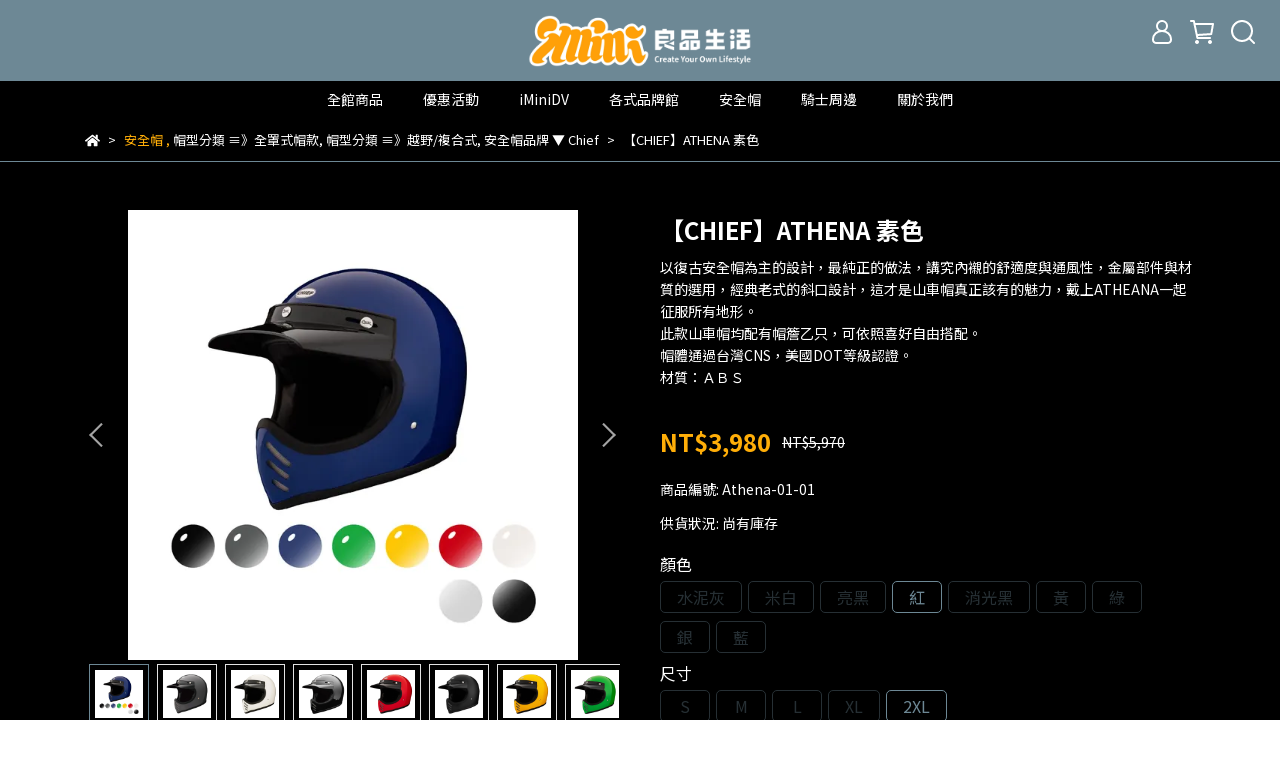

--- FILE ---
content_type: text/html; charset=utf-8
request_url: https://www.fh8.tw/products/athena-01
body_size: 89955
content:
<!DOCTYPE html>
<html lang="zh-TW" style="height:100%;">
  <head>
      <script>
        window.dataLayer = window.dataLayer || [];
      </script>
    <!-- Google Tag Manager -->
            <script>(function(w,d,s,l,i){w[l]=w[l]||[];w[l].push({'gtm.start':
            new Date().getTime(),event:'gtm.js'});var f=d.getElementsByTagName(s)[0],
            j=d.createElement(s),dl=l!='dataLayer'?'&l='+l:'';j.async=true;j.src=
            'https://www.googletagmanager.com/gtm.js?id='+i+dl;f.parentNode.insertBefore(j,f);
            })(window,document,'script','dataLayer','GTM-5RFHLBX');</script>
          <script>var google_tag_manager_id = 'GTM-5RFHLBX';</script>
<!-- End Google Tag Manager -->
      <!-- CYBERBIZ Google Tag Manager -->
      <script>(function(w,d,s,l,i){w[l]=w[l]||[];w[l].push({'gtm.start':
      new Date().getTime(),event:'gtm.js'});var f=d.getElementsByTagName(s)[0],
      j=d.createElement(s),dl=l!='dataLayer'?'&l='+l:'';j.async=true;j.src=
      'https://www.googletagmanager.com/gtm.js?id='+i+dl;f.parentNode.insertBefore(j,f);
      })(window,document,'script','cyb','GTM-TXD9LVJ');</script>
      <!-- End CYBERBIZ Google Tag Manager -->
    
    <meta charset="utf-8">
<meta http-equiv="X-UA-Compatible" content="IE=edge">
<meta name="viewport" content="width=device-width, initial-scale=1">
<link rel="icon" href="//cdn-next.cybassets.com//cdn-next.cybassets.com/media/W1siZiIsIjI0ODAzL2F0dGFjaGVkX3Bob3Rvcy8xNzA5MTc4MjE3X-e2sumggUZhdmljb24ucG5nLnBuZyJdXQ.png?convert=false&sha=4b0fac5f6416e7a8">
<link rel="apple-touch-icon" href="//cdn-next.cybassets.com//cdn-next.cybassets.com/media/W1siZiIsIjI0ODAzL2F0dGFjaGVkX3Bob3Rvcy8xNzA5MTc4MjE3X-e2sumggUZhdmljb24ucG5nLnBuZyJdXQ.png?convert=false&sha=4b0fac5f6416e7a8">

<meta property="og:site_name" content="iMini良品生活" />

<!-- og tag -->


<!-- og image -->

  <meta property="og:image" content="https://cdn-next.cybassets.com/media/W1siZiIsIjI0ODAzL3Byb2R1Y3RzLzQzOTA5Mzg0LzE3MDI1NDY2NzlfMjNhOWJjM2U2OTJlMmZiYzE0ZGEuanBlZyJdLFsicCIsInRodW1iIiwiMjQweDI0MCJdXQ.jpeg?sha=8185a99f001aa270" />


<title>
  
    【CHIEF】ATHENA 素色款 全罩 成人 安全帽 復古 山車帽 多色 基本 百搭 iMini良品生活
  
</title>



<script src='//cdn-next.cybassets.com/frontend/shop/useSettingsData-e00d711bd141cf6f.js' type='text/javascript'></script>



  <script>
    window.setSettingsData({"draggable_sections":{"404":[],"index":["1709704044235_0","1710329937999_4","1709718703908_4","1709734128795_4","1709695896854_5","1710338135525_5","1710330330712_1","1710330333764_2","1709776169578_1","1709776172310_2","1710330310497_1","1710330314079_2","1710330304631_1","1710330307845_2","1709776165277_1","1709776159844_2","1709733900166_1","1709776167294_2","1710330795443_1","1710330797843_2","1710330325467_1","1710330328179_2","1710330344030_1","1710330347012_2","1709776800851_5"],"product":["product_info","product_description","board_comments","related_products"],"combo_product":["combo_product_info","combo_product_desc","board_comments"],"collection":[],"category":[],"blog":[],"article":[],"cart":[],"contact":[],"express_delivery":[],"search":[]},"sections":{"navbar":{"type":"navbar","visible":true,"settings":{"navbar_image_logo_url":"//cdn-next.cybassets.com/media/W1siZiIsIjI0ODAzL2F0dGFjaGVkX3Bob3Rvcy8xNzA5MTc4NzgwX-S4iuainUxPR08ucG5nLnBuZyJdXQ.png?sha=e125b721e40af16b","navbar_image_logo_tablet_url":"//cdn-next.cybassets.com/media/W1siZiIsIjI0ODAzL2F0dGFjaGVkX3Bob3Rvcy8xNzA5MTc4NzgwX-S4iuainUxPR08ucG5nLnBuZyJdXQ.png?sha=e125b721e40af16b","navbar_image_logo_mobile_url":"//cdn-next.cybassets.com/media/W1siZiIsIjI0ODAzL2F0dGFjaGVkX3Bob3Rvcy8xNzA5MTc4NzgwX-S4iuainUxPR08ucG5nLnBuZyJdXQ.png?sha=e125b721e40af16b","main_nav":"new-主選單","slider_primary_linklist":"new-主選單","slider_primary_linklist_set_open":true,"nav_show_three_dimension":true,"search_enabled":true,"display_only_index":false,"dict_header_banner_image_url":"","dict_header_banner_image_tablet_url":"","dict_header_banner_image_mobile_url":"","dict_header_banner_link":"","display_count_down":false,"navbar_display_style":"displayDefault","navbar_background_transparent":true,"header_banner_start":"","header_banner_end":"2023-04-30T23:59:00+08:00","timer_text_color":"#ffffff","timer_bg_color":"#ff9500","menu_display_style":"three_dimension_menu","header_banner_image_alt":"","link_menu_enabled":false,"link_menu":"undefined","display_banner_type":"imageBanner","header_banner_simple_text_size":"12","header_banner_simple_text_color":"#ffffff","header_banner_simple_bg":"#000000"},"custom_name":"導覽列"},"footer":{"type":"footer","visible":true,"settings":{"footer_link":"footer","display_facebook":true,"shop_facebook":"http://pili.app/fb/SQ78zk74","display_instagram":true,"shop_instagram":"https://www.instagram.com/imini_ilife/","display_line":true,"shop_line":"https://lin.ee/7Ib9uYH","display_youtube":true,"shop_youtube":"https://www.youtube.com/@user-sm9cp9ll9b","footer_link_arrangement":"display_y"},"block_order":["default_link_list","default_contact_info"],"blocks":{"default_link_list":{"type":"link_list_setting","custom_name":"選單","thumbnail":"list","draggable":true,"visible":true,"settings":{"dict_link_list_block_title":"關於我們","footer_link":"footer"}},"default_contact_info":{"type":"contact_info_setting","custom_name":"聯絡資訊","thumbnail":"contactInfo","draggable":true,"visible":true,"settings":{"contact_info_block_title":"聯絡資訊","display_phone":true,"dict_phone_number":"07-9759985","display_fax_number":false,"dict_shop_fax_number":"0222345678","display_shop_email":true,"dict_shop_email":"fh8@fh8.tw","display_shop_address":false,"dict_shop_address":"測試地址","display_office_time":true,"dict_shop_office_time":"10:00-17:00","dict_contact_info_block_title":"聯絡資訊"}}},"custom_name":"頁腳"},"_index_product_banner":{"type":"_index_product_banner","visible":true,"settings":{"dict_link":"","dict_image_url":"//cdn-next.cybassets.com/media/W1siZiIsIjI0ODAzL2F0dGFjaGVkX3Bob3Rvcy8xNjc5OTgyMDgzX2lNaW5p5b2i6LGhLmpwZy5qcGVnIl1d.jpeg?sha=a708ae816215cca0","dict_tablet_image_url":"/theme_src/i18n_walker/default_img/index_product_banner_tablet.png","dict_mobile_image_url":"/theme_src/i18n_walker/default_img/index_product_banner_mobile.png","display_cta_btn":true,"cta_btn_display_style":"bottomPosition","cta_btn_text":"立即了解","cta_btn_bg_color":"#ffffff","cta_btn_text_color":"#673131","margin_x":"0","margin_bottom":"8","mobile_margin_x":"0","mobile_margin_bottom":"12"},"custom_name":"橫幅廣告"},"_index_8_blocks":{"type":"_index_8_blocks","visible":true,"settings":{"dict_title":"Mens","collection_handle":"under-peace-men","limit":"4","margin_x":"80","margin_bottom":"0","mobile_margin_x":"0","mobile_margin_bottom":"48","product_display":"displayPartial"},"custom_name":"商品分類"},"_index_4_blocks":{"type":"_index_4_blocks","visible":true,"blocks":{"display_index_4_block_1":{"type":"image","visible":true,"settings":{"title":"","dict_link":"/pages/優惠活動","dict_image_url":"//cdn-next.cybassets.com/media/W1siZiIsIjI0ODAzL2F0dGFjaGVkX3Bob3Rvcy8xNjg0MjEyNTc4X-acgOaWsOWEquaDoDEwMDAuanBnLmpwZWciXV0.jpeg?sha=1e4960e79781d548","dict_tablet_image_url":"","dict_mobile_image_url":"","block_propotion":"33.3"},"custom_name":"最新優惠"},"display_index_4_block_2":{"type":"image","custom_name":"熱門商品","visible":true,"settings":{"dict_image_url":"//cdn-next.cybassets.com/media/W1siZiIsIjI0ODAzL2F0dGFjaGVkX3Bob3Rvcy8xNjg0MjEyNTc4X-eGsemWgOWVhuWTgTEwMDAuanBnLmpwZWciXV0.jpeg?sha=1b1f7d3f50c67b55","dict_tablet_image_url":"","dict_mobile_image_url":"","dict_link":"/collections/熱門商品","block_propotion":"33.3"}},"display_index_4_block_3":{"type":"image","custom_name":"明星帽款","visible":true,"settings":{"dict_image_url":"//cdn-next.cybassets.com/media/W1siZiIsIjI0ODAzL2F0dGFjaGVkX3Bob3Rvcy8xNjg0MjExOTU0X-aYjuaYn-W4veasvjEwMDAuanBnLmpwZWciXV0.jpeg?sha=5a7b145486551d95","dict_tablet_image_url":"","dict_mobile_image_url":"","dict_link":"/collections/明星帽款","block_propotion":"33.3"}}},"block_order":["display_index_4_block_1","display_index_4_block_2","display_index_4_block_3"],"custom_name":"自訂排版設計","settings":{"margin_x":"100","margin_bottom":"50","mobile_margin_x":"","mobile_margin_bottom":"30","mobile_columns":1}},"_index_8_blocks_2":{"type":"_index_8_blocks","custom_name":"商品分類","visible":true,"settings":{"dict_title":"Womens","collection_handle":"under-peace-men","limit":"4","margin_x":"0","margin_bottom":"50","mobile_margin_x":"0","mobile_margin_bottom":"24","product_display":"displayPartial"},"blocks":{},"block_order":[]},"_index_product_banner_2":{"type":"_index_product_banner","custom_name":"橫幅廣告","visible":true,"settings":{"dict_image_url":"/theme_src/i18n_walker/default_img/index_product_banner_2.png","dict_tablet_image_url":"/theme_src/i18n_walker/default_img/index_product_banner_2_tablet.png","dict_mobile_image_url":"/theme_src/i18n_walker/default_img/index_product_banner_2_mobile.png","dict_link":"","display_cta_btn":true,"cta_btn_display_style":"bottomPosition","cta_btn_text":"Shop Mens →","cta_btn_bg_color":"#ffffff","cta_btn_text_color":"#673131","margin_x":"120","margin_bottom":"32","mobile_margin_x":"0","mobile_margin_bottom":"40"},"blocks":{},"block_order":[]},"_index_product_banner_3":{"type":"_index_product_banner","custom_name":"橫幅廣告","visible":true,"settings":{"dict_image_url":"/theme_src/i18n_walker/default_img/index_product_banner_3.png","dict_tablet_image_url":"/theme_src/i18n_walker/default_img/index_product_banner_3_tablet.png","dict_mobile_image_url":"/theme_src/i18n_walker/default_img/index_product_banner_3_mobile.png","dict_link":"","display_cta_btn":true,"cta_btn_display_style":"bottomPosition","cta_btn_text":"Shop Womens →","cta_btn_bg_color":"#ffffff","cta_btn_text_color":"#673131","margin_x":"120","margin_bottom":"32","mobile_margin_x":"0","mobile_margin_bottom":"40"},"blocks":{},"block_order":[]},"express_delivery_index_4_blocks":{"type":"_index_4_blocks","visible":false,"blocks":{"express_delivery_display_index_4_block_1":{"type":"image","visible":true,"settings":{"title":"","dict_link":"","dict_image_url":"/theme_src/i18n_walker/default_img/index_4_blocks_1.png","dict_tablet_image_url":"","dict_mobile_image_url":""}}},"block_order":["express_delivery_display_index_4_block_1"]},"custom_text":{"type":"custom_text","visible":true,"settings":{}},"blog":{"type":"blog","visible":true,"settings":{"article_limit_in_blog_page":"6"}},"article":{"type":"article","visible":true,"settings":{"display_blog_menu":true,"dict_blog_tags_title":"文章分類","blog_latest_post_limit":"2"}},"category":{"type":"category","visible":true,"settings":{"category_sidebar_set_open":false,"category_product_block_limit":"4","category_product_swiper_item_limit":"6","category_product_item_limit":"18"}},"shop_setting":{"type":"shop_setting","visible":true,"settings":{"favicon_image_url":"//cdn-next.cybassets.com/media/W1siZiIsIjI0ODAzL2F0dGFjaGVkX3Bob3Rvcy8xNzA5MTc4MjE3X-e2sumggUZhdmljb24ucG5nLnBuZyJdXQ.png?sha=4b0fac5f6416e7a8","og_image_url":"//cdn-next.cybassets.com/media/W1siZiIsIjI0ODAzL2F0dGFjaGVkX3Bob3Rvcy8xNzA1NDYyMDcyX-WFqOWci-mbu-WtkElJLmpwZy5qcGVnIl1d.jpeg?sha=08402825f596bbd0","shop_title":"","shop_description":"秉持讓顧客實現利用科技，縮短與生活的距離 我們提供專業的商品諮詢、異業合作與業務洽談服務 歡迎您與我們聯繫，攜手創造無限的未來","shop_keywords":"生活用品 機車 行車紀錄器 安全帽 騎士用品 減壓 JFT 萊恩凱特 Lapo 行動電源 3C 小物 生活 坐墊 靠墊 EVO KK 華泰 智同 SOL 安全帽配件 鏡片"},"custom_name":"全站設定"},"color_settings":{"type":"color_settings","visible":true,"settings":{"button_color":"#6d8895","button_text_color":"#ffffff","accent_color":"#ffae08","heading_color":"#ffffff","text_color":"#ffffff","price_color":"#6d8895","discount_price_color":"#ffae08","theme_bg_color":"#000000","product_border_color":"#6d8895","nav_logo_bg_color":"#6d8895","nav_menu_bg_color":"#000000","nav_menu_text_color":"#ffffff","nav_menu_icon_color":"#ffffff","footer_bg_color":"#2e3c44","footer_text_color":"#ffffff","checkout_button_color":"#ffae08","checkout_accent_color":"#db4c4c","tips_text_color":"#0C5460"},"custom_name":"顏色設定"},"popup":{"type":"popup","visible":true,"blocks":{"popup_block_1":{"type":"image","visible":true,"settings":{"dict_image_url":"//cdn-next.cybassets.com/media/W1siZiIsIjI0ODAzL2F0dGFjaGVkX3Bob3Rvcy8xNjg1NzAzNzY2XzYxOC5qcGcuanBlZyJdXQ.jpeg?sha=8cf0457c72e2ff14","dict_tablet_image_url":"//cdn-next.cybassets.com/media/W1siZiIsIjI0ODAzL2F0dGFjaGVkX3Bob3Rvcy8xNjg1NzAzNzY2XzYxOC5qcGcuanBlZyJdXQ.jpeg?sha=8cf0457c72e2ff14","dict_mobile_image_url":"//cdn-next.cybassets.com/media/W1siZiIsIjI0ODAzL2F0dGFjaGVkX3Bob3Rvcy8xNjg1NzAzNzY2XzYxOC5qcGcuanBlZyJdXQ.jpeg?sha=8cf0457c72e2ff14","icon_size":"small","dict_link":"/collections/iminidvx4贈機車掛包"},"custom_name":"圖片"}},"block_order":[],"settings":{},"custom_name":"彈窗廣告"},"product_info":{"type":"product_info","visible":true,"settings":{"display_product_sku":true,"dict_vip_custom_price_text":"","dict_vip_custom_price_href":""},"custom_name":"基本設定"},"product_description":{"type":"product_description","visible":true,"custom_name":"商品介紹"},"board_comments":{"type":"board_comments","visible":true,"settings":{},"custom_name":"商品評論","thumbnail":"list","draggable":false},"related_products":{"type":"related_products","visible":true,"settings":{"display_related_cols":true,"use_custom_related_cols":true,"dict_group_related_cols_related_product":"你或許也會喜歡...","related_products_limit":"12"},"custom_name":"相關商品"},"combo_product_info":{"type":"combo_product_info","visible":true,"settings":{}},"combo_product_desc":{"type":"combo_product_desc","visible":true,"settings":{}},"contact":{"type":"contact","visible":true,"settings":{"show_google_map":true,"show_google_map_iframe":"\u003ciframe src=\"https://www.google.com/maps/embed?pb=!1m18!1m12!1m3!1d3613.6479170127777!2d121.56760821400371!3d25.07991984260527!2m3!1f0!2f0!3f0!3m2!1i1024!2i768!4f13.1!3m3!1m2!1s0x3442ac6fbd841bbd%3A0x64e16bcf25e3da31!2zMTE05Y-w5YyX5biC5YWn5rmW5Y2A55Ge5YWJ6LevNTEz5be3MzDomZ8!5e0!3m2!1szh-TW!2stw!4v1485156761267\" width=\"600\" height=\"450\" frameborder=\"0\" style=\"border:0\" allowfullscreen\u003e\u003c/iframe\u003e"}},"collection":{"type":"collection","visible":true,"settings":{"collection_sidebar":"main-menu","collection_sidebar_set_open":false,"collection_pagination_limit":"36","is_infinite_scroll":true},"custom_name":"商品分類設定"},"404":{"type":"404","visible":true,"settings":{"image_url":"//cdn-next.cybassets.com/media/W1siZiIsIjI0ODAzL2F0dGFjaGVkX3Bob3Rvcy8xNjc5OTY4ODAwX2ltaW5p5ZOB54mMQ0lf6ZW3X-eZveW6leWSluWtly5wbmcucG5nIl1d.png?sha=5cb5b702d84af8ae"},"custom_name":"404頁"},"blogs_all":{"type":"blogs_all","visible":true,"settings":{}},"bundle_discounts":{"type":"bundle_discounts","visible":true,"settings":{}},"cart":{"type":"cart","visible":true,"settings":{}},"cart_empty":{"type":"cart_empty","visible":true,"settings":{}},"page":{"type":"page","visible":true,"settings":{}},"search":{"type":"search","visible":true,"settings":{"search_link_list":"main-menu"}},"customers/account":{"type":"customers/account","visible":true,"settings":{}},"customers/account_edit":{"type":"customers/account_edit","visible":true,"settings":{}},"customers/activate_account":{"type":"customers/activate_account","visible":true,"settings":{}},"customers/addresses":{"type":"customers/addresses","visible":true,"settings":{}},"customers/bonus_points":{"type":"customers/bonus_points","visible":true,"settings":{}},"customers/cancel":{"type":"customers/cancel","visible":true,"settings":{}},"customers/coupons":{"type":"customers/coupons","visible":true,"settings":{}},"customers/forgot_password":{"type":"customers/forgot_password","visible":true,"settings":{}},"customers/login":{"type":"customers/login","visible":true,"settings":{}},"customers/message":{"type":"customers/message","visible":true,"settings":{}},"customers/messages":{"type":"customers/messages","visible":true,"settings":{}},"customers/modify_password":{"type":"customers/modify_password","visible":true,"settings":{}},"customers/order":{"type":"customers/order","visible":true,"settings":{}},"customers/orders":{"type":"customers/orders","visible":true,"settings":{}},"customers/periodic_order":{"type":"customers/periodic_order","visible":true,"settings":{}},"customers/periodic_orders":{"type":"customers/periodic_orders","visible":true,"settings":{}},"customers/register":{"type":"customers/register","visible":true,"settings":{}},"customers/reset_password":{"type":"customers/reset_password","visible":true,"settings":{}},"customers/return":{"type":"customers/return","visible":true,"settings":{}},"customers/tracking_items":{"type":"customers/tracking_items","visible":true,"settings":{}},"express_delivery-navbar":{"type":"express_delivery-navbar","visible":true,"settings":{}},"express_delivery-content":{"type":"express_delivery-content","visible":true,"settings":{}},"1679983743735_0":{"type":"_main_slider_custom","custom_name":"輪播素材","visible":true,"settings":{"margin_x":"100","margin_bottom":"50","mobile_margin_x":"0","mobile_margin_bottom":"50","swiper_delay":"3"},"blocks":{"1679983743736_0":{"type":"image","custom_name":"iMiniDV","visible":true,"settings":{"dict_image_url":"//cdn-next.cybassets.com/media/W1siZiIsIjI0ODAzL2F0dGFjaGVkX3Bob3Rvcy8xNjg0MjE3ODcwX2lNaW5p5b2i6LGhLmpwZy5qcGVnIl1d.jpeg?sha=87502323779fa3a8","dict_tablet_image_url":"//cdn-next.cybassets.com/media/W1siZiIsIjI0ODAzL2F0dGFjaGVkX3Bob3Rvcy8xNjg0MjE3ODcwX2lNaW5p5b2i6LGhIOaJi-apn-eJiC5qcGcuanBlZyJdXQ.jpeg?sha=762b2b957e615198","dict_mobile_image_url":"//cdn-next.cybassets.com/media/W1siZiIsIjI0ODAzL2F0dGFjaGVkX3Bob3Rvcy8xNjg0MjE3ODcwX2lNaW5p5b2i6LGhIOaJi-apn-eJiC5qcGcuanBlZyJdXQ.jpeg?sha=762b2b957e615198","dict_link":"https://www.fh8.tw/pages/iminidvx4","main_slider_image_alt":"iMiniDV X4 安全帽行車記錄器 記錄器 攝影機 錄影機 安全帽 機車行車記錄器"}},"1679983769126_0":{"type":"image","custom_name":"JFT氣囊減壓","visible":true,"settings":{"dict_image_url":"//cdn-next.cybassets.com/media/W1siZiIsIjI0ODAzL2F0dGFjaGVkX3Bob3Rvcy8xNjg0MjE3ODcwX0pGVOW9ouixoS5qcGcuanBlZyJdXQ.jpeg?sha=1fe1df5417f42873","dict_tablet_image_url":"//cdn-next.cybassets.com/media/W1siZiIsIjI0ODAzL2F0dGFjaGVkX3Bob3Rvcy8xNjg0MjE3ODcwX0pGVOW9ouixoSDmiYvmqZ_niYguanBnLmpwZWciXV0.jpeg?sha=b7144a1d5d25d848","dict_mobile_image_url":"//cdn-next.cybassets.com/media/W1siZiIsIjI0ODAzL2F0dGFjaGVkX3Bob3Rvcy8xNjg0MjE3ODcwX0pGVOW9ouixoSDmiYvmqZ_niYguanBnLmpwZWciXV0.jpeg?sha=b7144a1d5d25d848","dict_link":"/collections/jft-生活科技減壓-20230407174457","main_slider_image_alt":"JFT 坐墊 腰墊 減壓 氣囊 氣囊減壓 生活用品 生活良品 小品 辦公室 辦公小物"}},"1679985781739_0":{"type":"image","custom_name":"銀刃","visible":true,"settings":{"dict_image_url":"//cdn-next.cybassets.com/media/W1siZiIsIjI0ODAzL2F0dGFjaGVkX3Bob3Rvcy8xNjg2ODAwMDgzX-mKgOWIgy5qcGcuanBlZyJdXQ.jpeg?sha=192273222037b0c5","dict_tablet_image_url":"//cdn-next.cybassets.com/media/W1siZiIsIjI0ODAzL2F0dGFjaGVkX3Bob3Rvcy8xNjg2ODAwMDk1X-mKgOWIgyDmiYvmqZ8uanBnLmpwZWciXV0.jpeg?sha=060cee78b6710484","dict_mobile_image_url":"//cdn-next.cybassets.com/media/W1siZiIsIjI0ODAzL2F0dGFjaGVkX3Bob3Rvcy8xNjg2ODAwMDk1X-mKgOWIgyDmiYvmqZ8uanBnLmpwZWciXV0.jpeg?sha=060cee78b6710484","dict_link":"https://www.fh8.tw/products/guardamper%E9%8A%80%E5%88%83-%E5%B0%88%E6%A5%AD%E6%8A%97%E9%9C%87%E6%89%8B%E6%A9%9F%E5%BA%A7","main_slider_image_alt":"銀刃 專業抗震手機座"}},"1682330753128_0":{"type":"image","custom_name":"優惠活動BN","visible":true,"settings":{"dict_image_url":"//cdn-next.cybassets.com/media/W1siZiIsIjI0ODAzL2F0dGFjaGVkX3Bob3Rvcy8xNjgyNDExMzA1X-avjeimquevgC5qcGcuanBlZyJdXQ.jpeg?sha=36d7ffe2bb9a93d2","dict_tablet_image_url":"//cdn-next.cybassets.com/media/W1siZiIsIjI0ODAzL2F0dGFjaGVkX3Bob3Rvcy8xNjgzMjgzMDk4X-avjeimquevgC3miYvmqZ_niYguanBnLmpwZWciXV0.jpeg?sha=951684531c946916","dict_mobile_image_url":"//cdn-next.cybassets.com/media/W1siZiIsIjI0ODAzL2F0dGFjaGVkX3Bob3Rvcy8xNjgzMjgzMDk4X-avjeimquevgC3miYvmqZ_niYguanBnLmpwZWciXV0.jpeg?sha=951684531c946916","dict_link":"/pages/優惠活動","main_slider_image_alt":"母親節 優惠 活動 八折 網路購物 母親 媽媽"}},"1683019206229_0":{"type":"image","custom_name":"官方Line好友優惠","visible":true,"settings":{"dict_image_url":"//cdn-next.cybassets.com/media/W1siZiIsIjI0ODAzL2F0dGFjaGVkX3Bob3Rvcy8xNjg0MjA4MDUxX2xpbmXos7znianph5EuanBnLmpwZWciXV0.jpeg?sha=5b9a0410a7301f6e","dict_tablet_image_url":"//cdn-next.cybassets.com/media/W1siZiIsIjI0ODAzL2F0dGFjaGVkX3Bob3Rvcy8xNjg0MjA4MDUxX2xpbmXos7znianph5Eg5omL5qmf54mILmpwZy5qcGVnIl1d.jpeg?sha=b61bfefb140e5e3f","dict_mobile_image_url":"//cdn-next.cybassets.com/media/W1siZiIsIjI0ODAzL2F0dGFjaGVkX3Bob3Rvcy8xNjg0MjA4MDUxX2xpbmXos7znianph5Eg5omL5qmf54mILmpwZy5qcGVnIl1d.jpeg?sha=b61bfefb140e5e3f","dict_link":"https://lin.ee/7Ib9uYH","main_slider_image_alt":"Line 優惠卷 加入好友 好友"}},"1683608093545_0":{"type":"image","custom_name":"LAPO 行動電源","visible":true,"settings":{"dict_image_url":"//cdn-next.cybassets.com/media/W1siZiIsIjI0ODAzL2F0dGFjaGVkX3Bob3Rvcy8xNjgzNjA4MTA5X0xBUE8uanBnLmpwZWciXV0.jpeg?sha=22d2bee795acf4fc","dict_tablet_image_url":"//cdn-next.cybassets.com/media/W1siZiIsIjI0ODAzL2F0dGFjaGVkX3Bob3Rvcy8xNjgzNjA4MTA4X0xBUE8t5omL5qmf54mILmpwZy5qcGVnIl1d.jpeg?sha=5b3f6a5facea2ae9","dict_mobile_image_url":"//cdn-next.cybassets.com/media/W1siZiIsIjI0ODAzL2F0dGFjaGVkX3Bob3Rvcy8xNjgzNjA4MTA4X0xBUE8t5omL5qmf54mILmpwZy5qcGVnIl1d.jpeg?sha=5b3f6a5facea2ae9","dict_link":"https://www.fh8.tw/products/lapo-%E5%A4%9A%E5%8A%9F%E8%83%BD%E7%84%A1%E7%B7%9A%E5%85%85%E8%A1%8C%E5%8B%95%E9%9B%BB%E6%BA%90","main_slider_image_alt":"LAPO 行動電源 墨子設計 moztech 無線行動電源"}},"1684213349750_0":{"type":"image","custom_name":"618開跑","visible":true,"settings":{"dict_image_url":"//cdn-next.cybassets.com/media/W1siZiIsIjI0ODAzL2F0dGFjaGVkX3Bob3Rvcy8xNjg1NTg3Mzc5XzE5NjB4ODE3LmpwZy5qcGVnIl1d.jpeg?sha=2ccf8a20f691ad09","dict_tablet_image_url":"//cdn-next.cybassets.com/media/W1siZiIsIjI0ODAzL2F0dGFjaGVkX3Bob3Rvcy8xNjg1NTg3Mzg5XzQ4MHg3MjAuanBnLmpwZWciXV0.jpeg?sha=1dbeb4fe15ca4ccc","dict_mobile_image_url":"//cdn-next.cybassets.com/media/W1siZiIsIjI0ODAzL2F0dGFjaGVkX3Bob3Rvcy8xNjg1NTg3Mzg5XzQ4MHg3MjAuanBnLmpwZWciXV0.jpeg?sha=1dbeb4fe15ca4ccc","dict_link":"/collections/歡慶618購物節"}},"1685587531217_0":{"type":"image","custom_name":"618好禮送","visible":true,"settings":{"dict_image_url":"//cdn-next.cybassets.com/media/W1siZiIsIjI0ODAzL2F0dGFjaGVkX3Bob3Rvcy8xNjg1NTg3NTUyXzE5NjB4ODE3LmpwZy5qcGVnIl1d.jpeg?sha=5aa2e19cffb78803","dict_tablet_image_url":"//cdn-next.cybassets.com/media/W1siZiIsIjI0ODAzL2F0dGFjaGVkX3Bob3Rvcy8xNjg1NTg3NTYxXzQ4MHg3MjAuanBnLmpwZWciXV0.jpeg?sha=3947d5a08caf4e89","dict_mobile_image_url":"//cdn-next.cybassets.com/media/W1siZiIsIjI0ODAzL2F0dGFjaGVkX3Bob3Rvcy8xNjg1NTg3NTYxXzQ4MHg3MjAuanBnLmpwZWciXV0.jpeg?sha=3947d5a08caf4e89","dict_link":"https://www.fh8.tw/pages/%E5%84%AA%E6%83%A0%E6%B4%BB%E5%8B%95"}},"1686634276736_0":{"type":"image","custom_name":"沉香","visible":true,"settings":{"dict_image_url":"//cdn-next.cybassets.com/media/W1siZiIsIjI0ODAzL2F0dGFjaGVkX3Bob3Rvcy8xNjg2NjM0MzA2X-ayiemmmSDlvaLosaEuanBnLmpwZWciXV0.jpeg?sha=2f77ecaf94b3c472","dict_tablet_image_url":"//cdn-next.cybassets.com/media/W1siZiIsIjI0ODAzL2F0dGFjaGVkX3Bob3Rvcy8xNjg2NjM0MzE0X-ayiemmmSDlvaLosaEg5omL5qmf54mILmpwZy5qcGVnIl1d.jpeg?sha=df590e485fb3f55a","dict_mobile_image_url":"//cdn-next.cybassets.com/media/W1siZiIsIjI0ODAzL2F0dGFjaGVkX3Bob3Rvcy8xNjg2NjM0MzE0X-ayiemmmSDlvaLosaEg5omL5qmf54mILmpwZy5qcGVnIl1d.jpeg?sha=df590e485fb3f55a","dict_link":"https://www.fh8.tw/pages/%E9%96%8B%E9%81%8B%E9%A6%99%E5%93%81"}}},"block_order":["1684213349750_0","1685587531217_0","1683019206229_0","1686634276736_0","1679983743736_0","1679983769126_0","1679985781739_0","1683608093545_0"]},"1680167183383_6":{"type":"_graphic_introduction","custom_name":"圖文介紹","visible":true,"settings":{"text_display":"leftPosition","graphic_text":"#FFFFFF","graphic_bg":"#546F59","margin_x":"0","margin_bottom":"50","mobile_margin_x":"0","mobile_margin_bottom":"0","dict_image_url":"//cdn-next.cybassets.com/media/W1siZiIsIjI0ODAzL2F0dGFjaGVkX3Bob3Rvcy8xNjgwMTY3NDYyX2lNaW5pX-e0gOmMhOWZqOS6jC5qcGcuanBlZyJdXQ.jpeg?sha=e86ade42acc69c22","dict_tablet_image_url":"","dict_mobile_image_url":"","btn_display":"leftSide","block_propotion":"60"},"blocks":{"1680167183384_0":{"type":"title","custom_name":"標題","visible":true,"settings":{"dict_rich_text_title":"iMiniDV X4 內建式安全帽行車記錄器","dict_size":"24"}},"1680167207349_1":{"type":"text","custom_name":"內文","visible":true,"settings":{"dict_rich_text_content":"\u003cp\u003e這是一款全球首創的迷你型行車記錄器，不僅擁有1080P高畫質影片和拍攝照片。它具有小巧輕便的外形，\u003cstrong\u003e隱藏式不破壞安全帽結構，更不會影響美觀。\u003c/strong\u003e此外，iMiniDV X4 還具有絕佳的夜晚錄製畫面，可在光線不足的情況下進行拍攝，不錯過任何一刻騎乘時光\u003c/p\u003e\n","dict_size":"18"}},"1680167183386_2":{"type":"button","custom_name":"按鈕","visible":true,"settings":{"dict_btn_text":"SHOP NOW","graphic-button_bg":"#fbf7db","graphic-button_text":"#937E5F","dict_graphic_button_link":"https://iminitw.cyberbiz.co/collections/iminidv-x4?page=2"}}},"block_order":["1680167183384_0","1680167207349_1","1680167183386_2"]},"1680167270332_2":{"type":"_index_8_blocks","custom_name":"商品分類","visible":false,"settings":{"dict_title":"超人氣帽款","collection_handle":"精選帽款","limit":"8","margin_x":"100","margin_bottom":"100","mobile_margin_x":"20","mobile_margin_bottom":"20","product_display":"displayDefault"}},"1680167943940_6":{"type":"_graphic_introduction","custom_name":"圖文介紹","visible":true,"settings":{"text_display":"leftPosition","graphic_text":"#373420","graphic_bg":"#F4EEE2","margin_x":"0","margin_bottom":"0","mobile_margin_x":"0","mobile_margin_bottom":"0","dict_image_url":"//cdn-next.cybassets.com/media/W1siZiIsIjI0ODAzL2F0dGFjaGVkX3Bob3Rvcy8xNjgwMTY3OTkwX0pGVF_nn7Ploqjng68uanBnLmpwZWciXV0.jpeg?sha=558e3d3bdd2ddfcb","dict_tablet_image_url":"","dict_mobile_image_url":"","btn_display":"leftSide","block_propotion":"50"},"blocks":{"1680167943942_0":{"type":"title","custom_name":"標題","visible":true,"settings":{"dict_rich_text_title":"產品介紹","dict_size":"24"}},"1680167943942_1":{"type":"text","custom_name":"內文","visible":true,"settings":{"dict_rich_text_content":"Lorem Ipsum is simply dummy text of the printing and typesetting industry. Lorem Ipsum has been the industry's standard dummy text ever since the 1500s, when an unknown printer took a galley of type and scrambled it to make a type specimen book. It has survived not only five centuries, but also the leap into electronic typesetting, remaining essentially unchanged. It was popularised in the 1960s with the release of Letraset sheets containing Lorem Ipsum passages, and more recently with desktop publishing software like Aldus PageMaker including versions of Lorem Ipsum.","dict_size":"14"}},"1680167943943_2":{"type":"button","custom_name":"按鈕","visible":true,"settings":{"dict_btn_text":"了解更多","graphic-button_bg":"#6B6432","graphic-button_text":"#FFFFFF"}}},"block_order":["1680167943942_0","1680167943942_1","1680167943943_2"]},"1680168327163_4":{"type":"_index_4_blocks","custom_name":"自訂排版設計","visible":true,"settings":{"margin_x":"0","margin_bottom":"50","mobile_margin_x":"0","mobile_margin_bottom":"50","mobile_columns":1},"blocks":{"1680168327164_0":{"type":"image","custom_name":"圖片","visible":true,"settings":{"dict_image_url":"/theme_src/i18n_shoestore/default_img/index_4_blocks_1.jpg","dict_tablet_image_url":"","dict_mobile_image_url":"","dict_link":""}},"1680168327165_1":{"type":"video","custom_name":"影片","visible":true,"settings":{"dict_video_link":""}},"1680168337316_2":{"type":"carousel","custom_name":"排程跑馬燈","visible":true,"settings":{"dict_carousel":"這是首頁跑馬燈","block_propotion":"50"}}},"block_order":["1680168327164_0","1680168327165_1","1680168337316_2"]},"1680168484907_2":{"type":"_index_8_blocks","custom_name":"商品分類","visible":true,"settings":{"dict_title":"","collection_handle":"sol","limit":"8","margin_x":"0","margin_bottom":"50","mobile_margin_x":"0","mobile_margin_bottom":"24","product_display":"displayDefault"},"blocks":{},"block_order":[]},"1680168507306_1":{"type":"_index_product_banner","custom_name":"橫幅廣告","visible":true,"settings":{"dict_image_url":"//cdn-next.cybassets.com/media/W1siZiIsIjI0ODAzL2F0dGFjaGVkX3Bob3Rvcy8xNjgwMTY4NTczX2lNaW5pX-e0gOmMhOWZqOS4iS5qcGcuanBlZyJdXQ.jpeg?sha=7b6936453d263a7a","dict_tablet_image_url":"","dict_mobile_image_url":"","dict_link":"/collections/sol帽款系列","display_cta_btn":false,"cta_btn_display_style":"bottomPosition","cta_btn_text":"了解更多","cta_btn_bg_color":"#000000","cta_btn_text_color":"#ffffff","margin_x":"200","margin_bottom":"50","mobile_margin_x":"0","mobile_margin_bottom":"24"},"blocks":{},"block_order":[]},"1681375431769_1":{"type":"_index_product_banner","custom_name":"橫幅廣告","visible":true,"settings":{"dict_image_url":"//cdn-next.cybassets.com/media/W1siZiIsIjI0ODAzL2F0dGFjaGVkX3Bob3Rvcy8xNjgyNjU0NzgxX0pGVC0xLmpwZy5qcGVnIl1d.jpeg?sha=6d62bfa76582d085","dict_tablet_image_url":"","dict_mobile_image_url":"","dict_link":"https://www.fh8.tw/products/3d%E7%9F%B3%E5%A2%A8%E7%83%AF-%E4%B8%89%E4%BB%A3%E8%A4%A5%E7%98%A1%E6%B8%9B%E5%A3%93%E6%8C%89%E6%91%A9%E5%9D%90%E5%A2%8A","cta_btn_display_style":"midPosition","cta_btn_text":"立即前往","cta_btn_bg_color":"#b3b3b3","cta_btn_text_color":"#ffffff","margin_x":"47","margin_bottom":"50","mobile_margin_x":"0","mobile_margin_bottom":"24","display_cta_btn":false},"blocks":{},"block_order":[]},"1681375897586_6":{"type":"_graphic_introduction","custom_name":"圖文介紹","visible":true,"settings":{"text_display":"leftPosition","graphic_text":"#373420","graphic_bg":"#ffffff","margin_x":"200","margin_bottom":"0","mobile_margin_x":"0","mobile_margin_bottom":"0","dict_image_url":"/theme_src/i18n_shoestore/default_img/index_4_blocks_1.jpg","dict_tablet_image_url":"","dict_mobile_image_url":"","btn_display":"leftSide","block_propotion":"50"},"blocks":{"1681375897594_0":{"type":"title","custom_name":"標題","visible":true,"settings":{"dict_rich_text_title":"產品介紹","dict_size":"24"}},"1681375897594_1":{"type":"text","custom_name":"內文","visible":true,"settings":{"dict_rich_text_content":"Lorem Ipsum is simply dummy text of the printing and typesetting industry. Lorem Ipsum has been the industry's standard dummy text ever since the 1500s, when an unknown printer took a galley of type and scrambled it to make a type specimen book. It has survived not only five centuries, but also the leap into electronic typesetting, remaining essentially unchanged. It was popularised in the 1960s with the release of Letraset sheets containing Lorem Ipsum passages, and more recently with desktop publishing software like Aldus PageMaker including versions of Lorem Ipsum.","dict_size":"14"}},"1681375897595_2":{"type":"button","custom_name":"按鈕","visible":true,"settings":{"dict_btn_text":"了解更多","graphic-button_bg":"#6B6432","graphic-button_text":"#FFFFFF"}}},"block_order":["1681375897594_0","1681375897594_1","1681375897595_2"]},"1681378203912_6":{"type":"_graphic_introduction","custom_name":"圖文介紹","visible":true,"settings":{"text_display":"leftPosition","graphic_text":"#937e5f","graphic_bg":"#f7f0e4","margin_x":"100","margin_bottom":"10","mobile_margin_x":"","mobile_margin_bottom":"10","dict_image_url":"//cdn-next.cybassets.com/media/W1siZiIsIjI0ODAzL2F0dGFjaGVkX3Bob3Rvcy8xNjg0MjA5MDk0XzAxLmpwZy5qcGVnIl1d.jpeg?sha=fa6c12c65e2536bb","dict_tablet_image_url":"","dict_mobile_image_url":"","btn_display":"leftSide","block_propotion":"50"},"blocks":{"1681378203913_0":{"type":"title","custom_name":"標題","visible":true,"settings":{"dict_rich_text_title":"我 的 迷 你 行 車 紀 錄 器 iMiniDVX4","dict_size":"25"}},"1681378203914_1":{"type":"text","custom_name":"內文","visible":true,"settings":{"dict_rich_text_content":"\u003cp\u003e\u003cstrong\u003e唯一首創，內建優勢！\u003c/strong\u003e\u003c/p\u003e\n\u003cp\u003e\u003cstrong\u003e內建式安全帽行車紀錄器\u003c/strong\u003e\u003c/p\u003e\n\u003cp\u003e擁有高品質的畫面及自動化功能，可支援高解析度的影片、路況拍攝、抗眩光技術更是提升夜間拍攝清晰度！\u003c/p\u003e\n\u003cp\u003e\u003c/p\u003e\n\u003cp\u003e升級GPS語音提示科技執法、測速等路段，為一款貼近生活方便的紀錄器，守護你的行車安全！\u003c/p\u003e\n","dict_size":"14"}},"1681378203915_2":{"type":"button","custom_name":"按鈕","visible":true,"settings":{"dict_btn_text":"了解更多","graphic-button_bg":"#937e5f","graphic-button_text":"#ffffff","dict_graphic_button_link":"/collections/迷你行車紀錄器"}}},"block_order":["1681378203913_0","1681378203914_1","1681378203915_2"]},"1681379648840_0":{"type":"_main_slider_custom","custom_name":"輪播素材","visible":false,"settings":{"margin_x":"100","margin_bottom":"100","mobile_margin_x":"0","mobile_margin_bottom":"50","swiper_delay":"3"},"blocks":{"1681379648841_0":{"type":"image","custom_name":"素材","visible":true,"settings":{"dict_image_url":"//cdn-next.cybassets.com/media/W1siZiIsIjI0ODAzL2F0dGFjaGVkX3Bob3Rvcy8xNjgwMTY4NTczX2lNaW5pX-e0gOmMhOWZqOS4iS5qcGcuanBlZyJdXQ.jpeg?sha=7b6936453d263a7a","dict_tablet_image_url":"//cdn-next.cybassets.com/media/W1siZiIsIjI0ODAzL2F0dGFjaGVkX3Bob3Rvcy8xNjgzMjc3NjE1X2lNaW5pX-e0gOmMhOWZqOS4iS3miYvmqZ_niYguanBnLmpwZWciXV0.jpeg?sha=8c3d00ffa9980e26","dict_mobile_image_url":"//cdn-next.cybassets.com/media/W1siZiIsIjI0ODAzL2F0dGFjaGVkX3Bob3Rvcy8xNjgzMjc3NjE1X2lNaW5pX-e0gOmMhOWZqOS4iS3miYvmqZ_niYguanBnLmpwZWciXV0.jpeg?sha=8c3d00ffa9980e26","dict_link":"/collections/x4多功能高階款"}},"1681379798663_0":{"type":"image","custom_name":"素材","visible":true,"settings":{"dict_image_url":"//cdn-next.cybassets.com/media/W1siZiIsIjI0ODAzL2F0dGFjaGVkX3Bob3Rvcy8xNjgxMzc1NTY1X2lNaW5pX3g0QzAyLmpwZy5qcGVnIl1d.jpeg?sha=a564c8a55285d0b5","dict_tablet_image_url":"//cdn-next.cybassets.com/media/W1siZiIsIjI0ODAzL2F0dGFjaGVkX3Bob3Rvcy8xNjgzMjc3NjE0X2lNaW5pX3g0QzAyLeaJi-apn-eJiC5qcGcuanBlZyJdXQ.jpeg?sha=44057803499253f7","dict_mobile_image_url":"//cdn-next.cybassets.com/media/W1siZiIsIjI0ODAzL2F0dGFjaGVkX3Bob3Rvcy8xNjgzMjc3NjE0X2lNaW5pX3g0QzAyLeaJi-apn-eJiC5qcGcuanBlZyJdXQ.jpeg?sha=44057803499253f7","dict_link":"/collections/x4卡通授權"}},"1681379862177_0":{"type":"image","custom_name":"素材","visible":true,"settings":{"dict_image_url":"//cdn-next.cybassets.com/media/W1siZiIsIjI0ODAzL2F0dGFjaGVkX3Bob3Rvcy8xNjgxMzc5ODc0X2lNaW5pX-e0gOmMhOWZqOS4gC5qcGcuanBlZyJdXQ.jpeg?sha=b4f44de66aa3520f","dict_tablet_image_url":"//cdn-next.cybassets.com/media/W1siZiIsIjI0ODAzL2F0dGFjaGVkX3Bob3Rvcy8xNjgzMjc3NjE0X2lNaW5pX-e0gOmMhOWZqOS4gC3miYvmqZ_niYguanBnLmpwZWciXV0.jpeg?sha=b4c594961b8c055c","dict_mobile_image_url":"//cdn-next.cybassets.com/media/W1siZiIsIjI0ODAzL2F0dGFjaGVkX3Bob3Rvcy8xNjgzMjc3NjE0X2lNaW5pX-e0gOmMhOWZqOS4gC3miYvmqZ_niYguanBnLmpwZWciXV0.jpeg?sha=b4c594961b8c055c","dict_link":"/collections/x4素色"}}},"block_order":["1681379648841_0","1681379798663_0","1681379862177_0"]},"1681381072574_2":{"type":"_index_8_blocks","custom_name":"商品分類","visible":true,"settings":{"dict_title":"減壓生活","collection_handle":"jft-生活科技減壓-20230407174457","limit":"4","margin_x":"100","margin_bottom":"100","mobile_margin_x":"20","mobile_margin_bottom":"30","product_display":"displayDefault"},"blocks":{},"block_order":[]},"1681382587591_4":{"type":"_index_4_blocks","custom_name":"自訂排版設計","visible":true,"settings":{"margin_x":"50","margin_bottom":"50","mobile_margin_x":"0","mobile_margin_bottom":"50","mobile_columns":1},"blocks":{"1681382587593_1":{"type":"video","custom_name":"影片","visible":true,"settings":{"dict_video_link":"https://www.youtube.com/watch?v=vQ_jweheL04","block_propotion":"50"}},"1681382713206_1":{"type":"video","custom_name":"影片","visible":true,"settings":{"dict_video_link":"https://www.youtube.com/watch?v=FKwzJWt6rRE","block_propotion":"50"}}},"block_order":["1681382587593_1","1681382713206_1"]},"1682334719083_2":{"type":"_index_8_blocks","custom_name":"商品分類","visible":true,"settings":{"dict_title":"內建式安全帽紀錄器x4","collection_handle":"x4c多功能高階款","margin_x":"100","margin_bottom":"100","mobile_margin_x":"20","mobile_margin_bottom":"20","product_display":"displayDefault","limit":"8"},"blocks":{},"block_order":[]},"1682480071259_1":{"type":"_index_product_banner","custom_name":"橫幅廣告","visible":false,"settings":{"dict_image_url":"//cdn-next.cybassets.com/media/W1siZiIsIjI0ODAzL2F0dGFjaGVkX3Bob3Rvcy8xNjgyNDgwMTAxX-WKoOWFpUxJTkUuanBnLmpwZWciXV0.jpeg?sha=5d10e7b90256a89a","dict_tablet_image_url":"","dict_mobile_image_url":"","dict_link":"https://line.me/R/ti/p/@679uzddl","cta_btn_display_style":"topPosition","cta_btn_text":"了解更多","cta_btn_bg_color":"#000000","cta_btn_text_color":"#ffffff","margin_x":"50","margin_bottom":"50","mobile_margin_x":"0","mobile_margin_bottom":"24"},"blocks":{},"block_order":[]},"1682561877829_4":{"type":"_index_4_blocks","custom_name":"自訂排版設計","visible":true,"settings":{"margin_x":"0","margin_bottom":"50","mobile_margin_x":"0","mobile_margin_bottom":"50","mobile_columns":1},"blocks":{"1682561877837_0":{"type":"image","custom_name":"圖片","visible":false,"settings":{"dict_image_url":"/theme_src/i18n_shoestore/default_img/index_4_blocks_1.jpg","dict_tablet_image_url":"","dict_mobile_image_url":"","dict_link":""}},"1682561877838_1":{"type":"video","custom_name":"影片","visible":false,"settings":{"dict_video_link":""}},"1682561885092_2":{"type":"carousel","custom_name":"排程跑馬燈","visible":true,"settings":{"dict_carousel":"母親節優惠"}}},"block_order":["1682561877837_0","1682561877838_1","1682561885092_2"]},"1682651124205_0":{"type":"_main_slider_custom","custom_name":"輪播素材","visible":false,"settings":{"margin_x":"100","margin_bottom":"100","mobile_margin_x":"0","mobile_margin_bottom":"50","swiper_delay":"3"},"blocks":{"1682651124207_0":{"type":"image","custom_name":"素材","visible":true,"settings":{"dict_image_url":"//cdn-next.cybassets.com/media/W1siZiIsIjI0ODAzL2F0dGFjaGVkX3Bob3Rvcy8xNjgzMDE4ODI2X1NPTC0xLmpwZy5qcGVnIl1d.jpeg?sha=f75b0f6dda5a301d","dict_tablet_image_url":"//cdn-next.cybassets.com/media/W1siZiIsIjI0ODAzL2F0dGFjaGVkX3Bob3Rvcy8xNjgzMjc3NjE1X1NPTC0xLeaJi-apn-eJiC5qcGcuanBlZyJdXQ.jpeg?sha=e393ffb3fd11c210","dict_mobile_image_url":"//cdn-next.cybassets.com/media/W1siZiIsIjI0ODAzL2F0dGFjaGVkX3Bob3Rvcy8xNjgzMjc3NjE1X1NPTC0xLeaJi-apn-eJiC5qcGcuanBlZyJdXQ.jpeg?sha=e393ffb3fd11c210","dict_link":"https://www.fh8.tw/products/solso-7e-%E6%B5%AE%E4%B8%96%E7%B9%AA-%E9%96%8B%E6%94%BE%E5%BC%8F-%E5%AE%89%E5%85%A8%E5%B8%BD"}},"1682651190792_0":{"type":"image","custom_name":"素材","visible":true,"settings":{"dict_image_url":"//cdn-next.cybassets.com/media/W1siZiIsIjI0ODAzL2F0dGFjaGVkX3Bob3Rvcy8xNjgzMDE4ODI1X1NPTC0yLmpwZy5qcGVnIl1d.jpeg?sha=974963cc9af541c1","dict_tablet_image_url":"//cdn-next.cybassets.com/media/W1siZiIsIjI0ODAzL2F0dGFjaGVkX3Bob3Rvcy8xNjgzMjc3NjE0X1NPTC0yLeaJi-apn-eJiC5qcGcuanBlZyJdXQ.jpeg?sha=59d8777770727166","dict_mobile_image_url":"//cdn-next.cybassets.com/media/W1siZiIsIjI0ODAzL2F0dGFjaGVkX3Bob3Rvcy8xNjgzMjc3NjE0X1NPTC0yLeaJi-apn-eJiC5qcGcuanBlZyJdXQ.jpeg?sha=59d8777770727166","dict_link":"https://www.fh8.tw/products/solso-xp-%E7%8D%A8%E8%A7%92%E7%8D%B8-%E9%96%8B%E6%94%BE%E5%BC%8F-%E5%AE%89%E5%85%A8%E5%B8%BD"}},"1682651192223_0":{"type":"image","custom_name":"素材","visible":true,"settings":{"dict_image_url":"//cdn-next.cybassets.com/media/W1siZiIsIjI0ODAzL2F0dGFjaGVkX3Bob3Rvcy8xNjgzMDE4ODI1X1NPTC0zLmpwZy5qcGVnIl1d.jpeg?sha=36483e2b719b144c","dict_tablet_image_url":"//cdn-next.cybassets.com/media/W1siZiIsIjI0ODAzL2F0dGFjaGVkX3Bob3Rvcy8xNjgzMjc3NjE0X1NPTC0zLeaJi-apn-eJiC5qcGcuanBlZyJdXQ.jpeg?sha=c2567c864eb2c521","dict_mobile_image_url":"//cdn-next.cybassets.com/media/W1siZiIsIjI0ODAzL2F0dGFjaGVkX3Bob3Rvcy8xNjgzMjc3NjE0X1NPTC0zLeaJi-apn-eJiC5qcGcuanBlZyJdXQ.jpeg?sha=c2567c864eb2c521","dict_link":"https://www.fh8.tw/products/solso-7e-%E6%8E%A2%E9%9A%AA%E8%80%85-%E9%96%8B%E6%94%BE%E5%BC%8F-%E5%AE%89%E5%85%A8%E5%B8%BD"}}},"block_order":["1682651124207_0","1682651190792_0","1682651192223_0"]},"1682654898398_0":{"type":"_main_slider_custom","custom_name":"輪播素材","visible":true,"settings":{"margin_x":"100","margin_bottom":"100","mobile_margin_x":"0","mobile_margin_bottom":"50","swiper_delay":"3"},"blocks":{"1682654898400_0":{"type":"image","custom_name":"素材","visible":true,"settings":{"dict_image_url":"//cdn-next.cybassets.com/media/W1siZiIsIjI0ODAzL2F0dGFjaGVkX3Bob3Rvcy8xNjgzNjA2MzM4X0pGVOawo-WbiuW6p-mdoOWiii5qcGcuanBlZyJdXQ.jpeg?sha=a41bd1410a837334","dict_tablet_image_url":"//cdn-next.cybassets.com/media/W1siZiIsIjI0ODAzL2F0dGFjaGVkX3Bob3Rvcy8xNjgzNjA2MzQ2X0pGVOawo-WbiuW6p-mdoOWiii3miYvmqZ_niYguanBnLmpwZWciXV0.jpeg?sha=0d4ed7f8da737e08","dict_mobile_image_url":"//cdn-next.cybassets.com/media/W1siZiIsIjI0ODAzL2F0dGFjaGVkX3Bob3Rvcy8xNjgzNjA2MzQ2X0pGVOawo-WbiuW6p-mdoOWiii3miYvmqZ_niYguanBnLmpwZWciXV0.jpeg?sha=0d4ed7f8da737e08","dict_link":"https://www.fh8.tw/products/3d%E7%9F%B3%E5%A2%A8%E7%83%AF-%E4%B8%89%E4%BB%A3%E8%A4%A5%E7%98%A1%E6%B8%9B%E5%A3%93%E6%8C%89%E6%91%A9%E5%9D%90%E5%A2%8A"}},"1682654917694_0":{"type":"image","custom_name":"素材","visible":true,"settings":{"dict_image_url":"//cdn-next.cybassets.com/media/W1siZiIsIjI0ODAzL2F0dGFjaGVkX3Bob3Rvcy8xNjgzNjkzNTIyX0pGVOawo-WbiuiCqeW4ti5qcGcuanBlZyJdXQ.jpeg?sha=5526cfe67917b595","dict_tablet_image_url":"//cdn-next.cybassets.com/media/W1siZiIsIjI0ODAzL2F0dGFjaGVkX3Bob3Rvcy8xNjgzNjkzNTIyX0pGVOawo-WbiuiCqeW4ti3miYvmqZ_niYguanBnLmpwZWciXV0.jpeg?sha=98ae59a7a6ea2d05","dict_mobile_image_url":"//cdn-next.cybassets.com/media/W1siZiIsIjI0ODAzL2F0dGFjaGVkX3Bob3Rvcy8xNjgzNjkzNTIyX0pGVOawo-WbiuiCqeW4ti3miYvmqZ_niYguanBnLmpwZWciXV0.jpeg?sha=98ae59a7a6ea2d05","dict_link":"https://www.fh8.tw/products/jft3d%E5%8F%8D%E9%87%8D%E5%8A%9B%E6%B8%9B%E5%A3%93%E9%9B%99%E8%82%A9%E5%B8%B6"}},"1682654919140_0":{"type":"image","custom_name":"素材","visible":true,"settings":{"dict_image_url":"//cdn-next.cybassets.com/media/W1siZiIsIjI0ODAzL2F0dGFjaGVkX3Bob3Rvcy8xNjgzNjkzNTIyX0pGVOiFs-i4j-i7iuWdkOWiii5qcGcuanBlZyJdXQ.jpeg?sha=7d6e9b594c7db066","dict_tablet_image_url":"//cdn-next.cybassets.com/media/W1siZiIsIjI0ODAzL2F0dGFjaGVkX3Bob3Rvcy8xNjgzNjkzNTIyX0pGVOiFs-i4j-i7iuWdkOWiii3miYvmqZ_niYguanBnLmpwZWciXV0.jpeg?sha=69eae0b0e3ef49b6","dict_mobile_image_url":"//cdn-next.cybassets.com/media/W1siZiIsIjI0ODAzL2F0dGFjaGVkX3Bob3Rvcy8xNjgzNjkzNTIyX0pGVOiFs-i4j-i7iuWdkOWiii3miYvmqZ_niYguanBnLmpwZWciXV0.jpeg?sha=69eae0b0e3ef49b6","dict_link":""}}},"block_order":["1682654898400_0","1682654917694_0","1682654919140_0"]},"1683019931046_4":{"type":"_index_4_blocks","custom_name":"自訂排版設計","visible":true,"settings":{"margin_x":"100","margin_bottom":"100","mobile_margin_x":"0","mobile_margin_bottom":"50","mobile_columns":1},"blocks":{"1683019931065_0":{"type":"image","custom_name":"圖片","visible":true,"settings":{"dict_image_url":"/theme_src/i18n_shoestore/default_img/index_4_blocks_1.jpg","dict_tablet_image_url":"","dict_mobile_image_url":"","dict_link":""}},"1683019931066_1":{"type":"video","custom_name":"影片","visible":true,"settings":{"dict_video_link":"https://youtu.be/NG67CVXd24o?t=560","block_propotion":"50"}},"1683020042371_1":{"type":"video","custom_name":"影片","visible":true,"settings":{"dict_video_link":"https://youtu.be/hu1-G1WP864?t=133","block_propotion":"50"}}},"block_order":["1683019931066_1","1683020042371_1"]},"1683021804894_4":{"type":"_index_4_blocks","custom_name":"自訂排版設計","visible":true,"settings":{"margin_x":"100","margin_bottom":"0","mobile_margin_x":"0","mobile_margin_bottom":"50","mobile_columns":2},"blocks":{"1683021804904_0":{"type":"image","custom_name":"圖片","visible":true,"settings":{"dict_image_url":"//cdn-next.cybassets.com/media/W1siZiIsIjI0ODAzL2F0dGFjaGVkX3Bob3Rvcy8xNjg0Mzk5NDAxX-aIkeOBrui_t-S9oOe0gOmMhOWZqEEuanBnLmpwZWciXV0.jpeg?sha=d01ac40867c21db0","dict_tablet_image_url":"","dict_mobile_image_url":"","dict_link":"https://www.fh8.tw/collections/%E5%85%A7%E5%BB%BA%E5%BC%8F%E8%A1%8C%E8%BB%8A%E7%B4%80%E9%8C%84%E5%99%A8"}},"1683021819298_0":{"type":"image","custom_name":"圖片","visible":true,"settings":{"dict_image_url":"//cdn-next.cybassets.com/media/W1siZiIsIjI0ODAzL2F0dGFjaGVkX3Bob3Rvcy8xNjg0Mzk5NDAxX-aIkeOBrua4m-Wjk-iJr-eJqUEuanBnLmpwZWciXV0.jpeg?sha=4e308d5ca71788a9","dict_tablet_image_url":"","dict_mobile_image_url":"","dict_link":"https://www.fh8.tw/collections/jft-%E7%94%9F%E6%B4%BB%E7%A7%91%E6%8A%80%E6%B8%9B%E5%A3%93-20230407174457"}},"1683021821788_0":{"type":"image","custom_name":"圖片","visible":true,"settings":{"dict_image_url":"//cdn-next.cybassets.com/media/W1siZiIsIjI0ODAzL2F0dGFjaGVkX3Bob3Rvcy8xNjg0Mzk5NDAyX-aIkeOBrueUn-a0u-Wwj-WTgUEuanBnLmpwZWciXV0.jpeg?sha=7a4c2e6fbc08c184","dict_tablet_image_url":"","dict_mobile_image_url":"","dict_link":"https://www.fh8.tw/collections/%E7%94%9F%E6%B4%BB%E7%99%BE%E8%B2%A8%E4%B8%80%E7%A7%92%E6%90%9E%E5%AE%9A"}},"1683021823182_0":{"type":"image","custom_name":"圖片","visible":true,"settings":{"dict_image_url":"//cdn-next.cybassets.com/media/W1siZiIsIjI0ODAzL2F0dGFjaGVkX3Bob3Rvcy8xNjg0Mzk5NDAxX-aIkeOBrua4hea9lOmBlOS6ui5qcGcuanBlZyJdXQ.jpeg?sha=00a5b4d0fc702ff3","dict_tablet_image_url":"","dict_mobile_image_url":"","dict_link":"https://www.fh8.tw/collections/%E8%90%8A%E6%81%A9%E5%87%B1%E7%89%B9%E5%B1%85%E5%AE%B6%E6%B8%85%E6%BD%94"}}},"block_order":["1683021804904_0","1683021819298_0","1683021821788_0","1683021823182_0"]},"1683022684343_4":{"type":"_index_4_blocks","custom_name":"自訂排版設計","visible":true,"settings":{"margin_x":"100","margin_bottom":"50","mobile_margin_x":"0","mobile_margin_bottom":"50","mobile_columns":2},"blocks":{"1683022684344_0":{"type":"image","custom_name":"圖片","visible":true,"settings":{"dict_image_url":"//cdn-next.cybassets.com/media/W1siZiIsIjI0ODAzL2F0dGFjaGVkX3Bob3Rvcy8xNjg0Mzk5NDAxXzM0572p5byPQS5qcGcuanBlZyJdXQ.jpeg?sha=db98934773a2d648","dict_tablet_image_url":"","dict_mobile_image_url":"","dict_link":"https://www.fh8.tw/collections/34%E7%BD%A9%E5%BC%8F"}},"1683022695738_0":{"type":"image","custom_name":"圖片","visible":true,"settings":{"dict_image_url":"//cdn-next.cybassets.com/media/W1siZiIsIjI0ODAzL2F0dGFjaGVkX3Bob3Rvcy8xNjg0Mzk5NDAwX-WNiue9qeW8jy5qcGcuanBlZyJdXQ.jpeg?sha=88aa2a80ccbcb622","dict_tablet_image_url":"","dict_mobile_image_url":"","dict_link":"https://www.fh8.tw/collections/%E5%8D%8A%E7%BD%A9%E5%BC%8F"}},"1683022697411_0":{"type":"image","custom_name":"圖片","visible":true,"settings":{"dict_image_url":"//cdn-next.cybassets.com/media/W1siZiIsIjI0ODAzL2F0dGFjaGVkX3Bob3Rvcy8xNjg0Mzk5NDAyX-WFqOe9qeW8j0EuanBnLmpwZWciXV0.jpeg?sha=c754b6379f4a4128","dict_tablet_image_url":"","dict_mobile_image_url":"","dict_link":"https://www.fh8.tw/collections/%E5%85%A8%E7%BD%A9%E5%BC%8F"}},"1683022700908_0":{"type":"image","custom_name":"圖片","visible":true,"settings":{"dict_image_url":"//cdn-next.cybassets.com/media/W1siZiIsIjI0ODAzL2F0dGFjaGVkX3Bob3Rvcy8xNjg0Mzk5NDAxX-WFkuerpeW4vS5qcGcuanBlZyJdXQ.jpeg?sha=f8248f41546abf03","dict_tablet_image_url":"","dict_mobile_image_url":"","dict_link":"https://www.fh8.tw/collections/%E5%8D%8A%E7%BD%A9%E5%BC%8F%E5%85%92%E7%AB%A5%E9%9B%AA%E5%B8%BD"}}},"block_order":["1683022684344_0","1683022695738_0","1683022697411_0","1683022700908_0"]},"customers/other_valid_orders":{"type":"customers/other_valid_orders","visible":true,"settings":{}},"1686043546770_2":{"type":"_index_8_blocks","custom_name":"商品分類","visible":true,"settings":{"dict_title":"天 然 香 氣     /   沉 香 出 品","collection_handle":"臥香開運","limit":"8","margin_x":"100","margin_bottom":"100","mobile_margin_x":"20","mobile_margin_bottom":"20","product_display":"displayPartial"},"blocks":{},"block_order":[]},"1686044002011_4":{"type":"_index_4_blocks","custom_name":"自訂排版設計","visible":true,"settings":{"margin_x":"100","margin_bottom":"30","mobile_margin_x":"0","mobile_margin_bottom":"10","mobile_columns":1},"blocks":{"1686044002020_0":{"type":"image","custom_name":"圖片","visible":true,"settings":{"dict_image_url":"//cdn-next.cybassets.com/media/W1siZiIsIjI0ODAzL2F0dGFjaGVkX3Bob3Rvcy8xNjg2MTA0NzE4X-W9ouixoUkuanBnLmpwZWciXV0.jpeg?sha=6e7d9bc0e2af00f4","dict_tablet_image_url":"","dict_mobile_image_url":"","dict_link":"https://www.fh8.tw/collections/%E7%9B%A4%E9%A6%99","block_propotion":"58.6"}},"1686044002021_1":{"type":"video","custom_name":"影片","visible":true,"settings":{"dict_video_link":""}},"1686103281149_0":{"type":"image","custom_name":"圖片","visible":true,"settings":{"dict_image_url":"//cdn-next.cybassets.com/media/W1siZiIsIjI0ODAzL2F0dGFjaGVkX3Bob3Rvcy8xNjg2MTA0NzQ4X-W9ouixoUlJLmpwZy5qcGVnIl1d.jpeg?sha=62cd666ba8a75538","dict_tablet_image_url":"","dict_mobile_image_url":"","dict_link":"https://www.fh8.tw/collections/%E7%AB%8B%E9%A6%99","block_propotion":"41.1"}}},"block_order":["1686044002020_0","1686103281149_0"]},"1686104088074_1":{"type":"_index_product_banner","custom_name":"橫幅廣告","visible":true,"settings":{"dict_image_url":"//cdn-next.cybassets.com/media/W1siZiIsIjI0ODAzL2F0dGFjaGVkX3Bob3Rvcy8xNjg2MTA3NDc1X-apq-W5hS5qcGcuanBlZyJdXQ.jpeg?sha=6a71d202b20e905f","dict_tablet_image_url":"","dict_mobile_image_url":"","dict_link":"https://www.fh8.tw/pages/%E9%96%8B%E9%81%8B%E9%A6%99%E5%93%81","cta_btn_display_style":"topPosition","cta_btn_bg_color":"#000000","cta_btn_text_color":"#ffffff","margin_x":"100","margin_bottom":"10","mobile_margin_x":"0","mobile_margin_bottom":"10"},"blocks":{},"block_order":[]},"1686540052904_4":{"type":"_index_4_blocks","custom_name":"自訂排版設計","visible":true,"settings":{"margin_x":"100","margin_bottom":"20","mobile_margin_x":"","mobile_margin_bottom":"20","mobile_columns":1},"blocks":{"1686540052913_0":{"type":"image","custom_name":"圖片","visible":true,"settings":{"dict_image_url":"//cdn-next.cybassets.com/media/W1siZiIsIjI0ODAzL2F0dGFjaGVkX3Bob3Rvcy8xNjg2NTUzNjQ5X0EuanBnLmpwZWciXV0.jpeg?sha=e7e8d1198ffa5abd","dict_tablet_image_url":"//cdn-next.cybassets.com/media/W1siZiIsIjI0ODAzL2F0dGFjaGVkX3Bob3Rvcy8xNjg2NTUzNjQ5X0EtcGhvbmUuanBnLmpwZWciXV0.jpeg?sha=5f400e9e9ef360dc","dict_mobile_image_url":"//cdn-next.cybassets.com/media/W1siZiIsIjI0ODAzL2F0dGFjaGVkX3Bob3Rvcy8xNjg2NTUzNjQ5X0EtcGhvbmUuanBnLmpwZWciXV0.jpeg?sha=5f400e9e9ef360dc","dict_link":"","block_propotion":"50"}},"1686540507431_0":{"type":"image","custom_name":"圖片","visible":true,"settings":{"dict_image_url":"//cdn-next.cybassets.com/media/W1siZiIsIjI0ODAzL2F0dGFjaGVkX3Bob3Rvcy8xNjg2NTUyMDMxX0ItMS5qcGcuanBlZyJdXQ.jpeg?sha=d13d0d9a28796045","dict_tablet_image_url":"//cdn-next.cybassets.com/media/W1siZiIsIjI0ODAzL2F0dGFjaGVkX3Bob3Rvcy8xNjg2NTUyMTg0X0ItcGhpbmUtMS5qcGcuanBlZyJdXQ.jpeg?sha=570b6fd795913c62","dict_mobile_image_url":"//cdn-next.cybassets.com/media/W1siZiIsIjI0ODAzL2F0dGFjaGVkX3Bob3Rvcy8xNjg2NTUyMTg0X0ItcGhpbmUtMS5qcGcuanBlZyJdXQ.jpeg?sha=570b6fd795913c62","dict_link":"","block_propotion":"25"}},"1686540528460_0":{"type":"image","custom_name":"圖片","visible":true,"settings":{"dict_image_url":"//cdn-next.cybassets.com/media/W1siZiIsIjI0ODAzL2F0dGFjaGVkX3Bob3Rvcy8xNjg2NTY2NjAwX0ItMi5qcGcuanBlZyJdXQ.jpeg?sha=0043a16b77a32453","dict_tablet_image_url":"//cdn-next.cybassets.com/media/W1siZiIsIjI0ODAzL2F0dGFjaGVkX3Bob3Rvcy8xNjg2NTY2NjAwX0ItcGhpbmUtMi5qcGcuanBlZyJdXQ.jpeg?sha=15516f693d035fd4","dict_mobile_image_url":"//cdn-next.cybassets.com/media/W1siZiIsIjI0ODAzL2F0dGFjaGVkX3Bob3Rvcy8xNjg2NTY2NjAwX0ItcGhpbmUtMi5qcGcuanBlZyJdXQ.jpeg?sha=15516f693d035fd4","dict_link":"","block_propotion":"25"}}},"block_order":["1686540052913_0","1686540507431_0","1686540528460_0"]},"1709704044235_0":{"type":"_main_slider_custom","custom_name":"首頁大BN","visible":true,"settings":{"swiper_delay":"3","margin_x":"0","margin_bottom":"50","image_number":"1","image_space":"12","mobile_margin_x":"0","mobile_margin_bottom":"30","mobile_image_number":"1","mobile_image_space":"8"},"blocks":{"1709704044237_0":{"type":"image","custom_name":"素材","visible":true,"settings":{"dict_image_url":"//cdn-next.cybassets.com/media/W1siZiIsIjI0ODAzL2F0dGFjaGVkX3Bob3Rvcy8xNzA5NzEwNTg2X-mggkJhbm5lcl9BU1RPTkUuanBnLmpwZWciXV0.jpeg?sha=8b2f06053a2e999a","dict_tablet_image_url":"//cdn-next.cybassets.com/media/W1siZiIsIjI0ODAzL2F0dGFjaGVkX3Bob3Rvcy8xNzExNDQxMDE1Xyhtb2JpbGUpQVNUT05FLmpwZy5qcGVnIl1d.jpeg?sha=c3c75c78e27f8a89","dict_mobile_image_url":"//cdn-next.cybassets.com/media/W1siZiIsIjI0ODAzL2F0dGFjaGVkX3Bob3Rvcy8xNzExNDQxMDE1Xyhtb2JpbGUpQVNUT05FLmpwZy5qcGVnIl1d.jpeg?sha=c3c75c78e27f8a89","dict_link":""}},"1710406017179_0":{"type":"image","custom_name":"官方Line50購物金","visible":true,"settings":{"dict_image_url":"//cdn-next.cybassets.com/media/W1siZiIsIjI0ODAzL2F0dGFjaGVkX3Bob3Rvcy8xNzEwNDA2MDQ2X-e9rumggmJhbm5lcl9MSU5FLmpwZy5qcGVnIl1d.jpeg?sha=5810e5803d1f94d7","dict_tablet_image_url":"//cdn-next.cybassets.com/media/W1siZiIsIjI0ODAzL2F0dGFjaGVkX3Bob3Rvcy8xNzExNDQyNzU1Xyhtb2JpbGUpTElORUAuanBnLmpwZWciXV0.jpeg?sha=c039c47f7d658d47","dict_mobile_image_url":"//cdn-next.cybassets.com/media/W1siZiIsIjI0ODAzL2F0dGFjaGVkX3Bob3Rvcy8xNzExNDQyNzU1Xyhtb2JpbGUpTElORUAuanBnLmpwZWciXV0.jpeg?sha=c039c47f7d658d47","dict_link":"https://lin.ee/tYJY8Jo"}},"1710406069939_0":{"type":"image","custom_name":"iMiniDV X4","visible":true,"settings":{"dict_image_url":"//cdn-next.cybassets.com/media/W1siZiIsIjI0ODAzL2F0dGFjaGVkX3Bob3Rvcy8xNzIxMDA5NDE2X0RWX2Jhbm5lci5qcGcuanBlZyJdXQ.jpeg?sha=3c12f10573425dce","dict_tablet_image_url":"//cdn-next.cybassets.com/media/W1siZiIsIjI0ODAzL2F0dGFjaGVkX3Bob3Rvcy8xNzExNDQxMTM3Xyhtb2JpbGUpSU1JTklEVl9YNC5qcGcuanBlZyJdXQ.jpeg?sha=488f64e4fe2db627","dict_mobile_image_url":"//cdn-next.cybassets.com/media/W1siZiIsIjI0ODAzL2F0dGFjaGVkX3Bob3Rvcy8xNzExNDQxMTM3Xyhtb2JpbGUpSU1JTklEVl9YNC5qcGcuanBlZyJdXQ.jpeg?sha=488f64e4fe2db627","dict_link":"/pages/iminidvx4"}},"1711342098398_0":{"type":"image","custom_name":"Moto A2 Pro馬卡龍","visible":true,"settings":{"dict_image_url":"//cdn-next.cybassets.com/media/W1siZiIsIjI0ODAzL2F0dGFjaGVkX3Bob3Rvcy8xNzExMzQyMTM5X-e9rumggkEyX2Jhbm5lci5qcGcuanBlZyJdXQ.jpeg?sha=d5a4f6465a92fa3d","dict_tablet_image_url":"//cdn-next.cybassets.com/media/W1siZiIsIjI0ODAzL2F0dGFjaGVkX3Bob3Rvcy8xNzExNDQxMTQ5Xyhtb2JpbGUpTU9UT19BMi5qcGcuanBlZyJdXQ.jpeg?sha=5403f6a6d62a69c0","dict_mobile_image_url":"//cdn-next.cybassets.com/media/W1siZiIsIjI0ODAzL2F0dGFjaGVkX3Bob3Rvcy8xNzExNDQxMTQ5Xyhtb2JpbGUpTU9UT19BMi5qcGcuanBlZyJdXQ.jpeg?sha=5403f6a6d62a69c0","dict_link":"/products/id01-04_05"}},"1711347643511_0":{"type":"image","custom_name":"會員招募送購物袋","visible":true,"settings":{"dict_image_url":"//cdn-next.cybassets.com/media/W1siZiIsIjI0ODAzL2F0dGFjaGVkX3Bob3Rvcy8xNzExMzQ3ODQ0XyhQQynpoILmnIPlk6Hmi5vli59fYmFubmVyLmpwZy5qcGVnIl1d.jpeg?sha=a42633fbae13a053","dict_tablet_image_url":"//cdn-next.cybassets.com/media/W1siZiIsIjI0ODAzL2F0dGFjaGVkX3Bob3Rvcy8xNzExNDQxMjEzXyhtb2JpbGUp5pyD5ZOh5oub5YufLmpwZy5qcGVnIl1d.jpeg?sha=302b24ad804808cc","dict_mobile_image_url":"//cdn-next.cybassets.com/media/W1siZiIsIjI0ODAzL2F0dGFjaGVkX3Bob3Rvcy8xNzExNDQxMjEzXyhtb2JpbGUp5pyD5ZOh5oub5YufLmpwZy5qcGVnIl1d.jpeg?sha=302b24ad804808cc","dict_link":"https://www.fh8.tw/account/signup"}},"1712818202505_0":{"type":"image","custom_name":"全國電子DV販售中","visible":true,"settings":{"dict_image_url":"https://live.staticflickr.com/65535/53646567650_9c6fe6ef19_b.jpg","dict_tablet_image_url":"https://live.staticflickr.com/65535/53645191437_6d2aef0a08_o.png","dict_mobile_image_url":"https://live.staticflickr.com/65535/53645191437_6d2aef0a08_o.png","dict_link":"https://ec.elifemall.com.tw/search?query=imini"}}},"block_order":["1710406017179_0","1710406069939_0","1711342098398_0","1711347643511_0","1712818202505_0"]},"1709718703908_4":{"type":"_index_4_blocks","custom_name":"大分類-1","visible":true,"settings":{"margin_x":"200","margin_bottom":"30","margin_block":"30","mobile_margin_x":"30","mobile_margin_bottom":"30","mobile_columns":2,"mobile_margin_block":"30"},"blocks":{"1709718703910_0":{"type":"image","custom_name":"行車記錄器","visible":true,"settings":{"dict_image_url":"//cdn-next.cybassets.com/media/W1siZiIsIjI0ODAzL2F0dGFjaGVkX3Bob3Rvcy8xNzA5ODc5NzM0X-WIhumhnl_ooYzou4roqJjpjITlmagucG5nLnBuZyJdXQ.png?sha=b7401731cc61ef19","dict_tablet_image_url":"","dict_mobile_image_url":"","dict_link":"/collections/iminidvx4","custom_block_image_alt":"iMiniDV 隱藏式安全帽行車記錄器"}},"1709718707950_0":{"type":"image","custom_name":"安全帽","visible":true,"settings":{"dict_image_url":"//cdn-next.cybassets.com/media/W1siZiIsIjI0ODAzL2F0dGFjaGVkX3Bob3Rvcy8xNzA5ODc5NzM0X-WIhumhnl_lronlhajluL0ucG5nLnBuZyJdXQ.png?sha=61e28a817bf9b128","dict_tablet_image_url":"","dict_mobile_image_url":"","dict_link":"/pages/helmets","custom_block_image_alt":"iMini 安全帽系列"}},"1709718709414_0":{"type":"image","custom_name":"手機支架","visible":true,"settings":{"dict_image_url":"//cdn-next.cybassets.com/media/W1siZiIsIjI0ODAzL2F0dGFjaGVkX3Bob3Rvcy8xNzA5ODc5NzM0X-WIhumhnl_miYvmqZ_mlK_mnrYucG5nLnBuZyJdXQ.png?sha=b6692efaec510f30","dict_tablet_image_url":"","dict_mobile_image_url":"","dict_link":"/collections/acc-rider-ph","custom_block_image_alt":"iMini 手機支架系列"}},"1709718718348_0":{"type":"image","custom_name":"藍牙耳機","visible":true,"settings":{"dict_image_url":"//cdn-next.cybassets.com/media/W1siZiIsIjI0ODAzL2F0dGFjaGVkX3Bob3Rvcy8xNzA5ODc5NzMzX-WIhumhnl_ol43oir3ogLPmqZ8ucG5nLnBuZyJdXQ.png?sha=6c4a8be490ecef0f","dict_tablet_image_url":"","dict_mobile_image_url":"","dict_link":"/collections/acc-rider-bt","custom_block_image_alt":"iMini 藍牙耳機系列"}}},"block_order":["1709718703910_0","1709718707950_0","1709718709414_0","1709718718348_0"]},"1709718802335_4":{"type":"_index_4_blocks","custom_name":"自訂排版設計","visible":true,"settings":{"margin_x":"260","margin_bottom":"28","margin_block":"0","mobile_margin_x":"0","mobile_margin_bottom":"0","mobile_columns":1,"mobile_margin_block":"0"},"blocks":{"1709718802336_0":{"type":"image","custom_name":"圖片","visible":true,"settings":{"dict_image_url":"//cdn-next.cybassets.com/media/W1siZiIsIjI0ODAzL2F0dGFjaGVkX3Bob3Rvcy8xNzA5MTc4MjE3X-e2sumggUZhdmljb24ucG5nLnBuZyJdXQ.png?sha=4b0fac5f6416e7a8","dict_tablet_image_url":"","dict_mobile_image_url":"","dict_link":""}},"1709718810170_0":{"type":"image","custom_name":"圖片","visible":true,"settings":{"dict_image_url":"//cdn-next.cybassets.com/media/W1siZiIsIjI0ODAzL2F0dGFjaGVkX3Bob3Rvcy8xNzA5MTc4MjE3X-e2sumggUZhdmljb24ucG5nLnBuZyJdXQ.png?sha=4b0fac5f6416e7a8","dict_tablet_image_url":"","dict_mobile_image_url":"","dict_link":""}},"1709718811871_0":{"type":"image","custom_name":"圖片","visible":true,"settings":{"dict_image_url":"//cdn-next.cybassets.com/media/W1siZiIsIjI0ODAzL2F0dGFjaGVkX3Bob3Rvcy8xNzA5MTc4MjE3X-e2sumggUZhdmljb24ucG5nLnBuZyJdXQ.png?sha=4b0fac5f6416e7a8","dict_tablet_image_url":"","dict_mobile_image_url":"","dict_link":""}},"1709718813669_0":{"type":"image","custom_name":"圖片","visible":true,"settings":{"dict_image_url":"//cdn-next.cybassets.com/media/W1siZiIsIjI0ODAzL2F0dGFjaGVkX3Bob3Rvcy8xNzA5MTc4MjE3X-e2sumggUZhdmljb24ucG5nLnBuZyJdXQ.png?sha=4b0fac5f6416e7a8","dict_tablet_image_url":"","dict_mobile_image_url":"","dict_link":""}}},"block_order":["1709718802336_0","1709718810170_0","1709718811871_0","1709718813669_0"]},"1709695896854_5":{"type":"_custom_html","custom_name":"優惠區塊\u003chtml\u003e","visible":true,"settings":{"margin_x":"0","margin_bottom":"0","mobile_margin_x":"0","mobile_margin_bottom":"30","dict_body_html":"\u003c!DOCTYPE html\u003e\n\u003chtml lang=\"zh-Hant\"\u003e\n\u003chead\u003e\n    \u003cmeta charset=\"UTF-8\"\u003e\n    \u003cmeta name=\"viewport\" content=\"width=device-width, initial-scale=1.0\"\u003e\n    \u003ctitle\u003e三個區塊排列\u003c/title\u003e\n    \u003cstyle\u003e\n        body {\n            margin: 0!important;\n            padding: 0!important;\n        }\n\n        .ryan-container {\n            max-width: 1360px!important;\n            width: 100%;\n            margin: 0 auto!important;\n            display: flex!important;\n            flex-direction: column!important;\n            align-items: center; /* 修改為居中對齊 */\n        }\n\n        .ryan-banner,\n        .ryan-first-area,\n        .ryan-second-area-up,\n        .ryan-second-area-down {\n            display: flex;\n            justify-content: center;\n            align-items: center;\n        }\n\n        .ryan-banner {\n            width: 100%!important;\n            max-width: 100%;\n            height: auto!important; /* 修改為自動調整高度 */\n            background-color: #FFFFFF!important;\n        }\n      \n        .ryan-banner img,\n        .ryan-first-area img {\n            width: 100%;\n            height: 100%;\n            object-fit: cover;\n        }\n\n        .ryan-content {\n            display: flex!important;\n            justify-content: center!important; /* 修改為居中對齊 */\n            width: 100%; /* 修改為100%寬度 */\n            max-width: 100%;\n        }\n\n        .ryan-first-area {\n            width: calc(100% * 0.7)!important; /* 減去左右間距 30px */\n            height: auto!important;\n            background-image: url('your_image_here');\n            background-size: cover;\n            background-position: center;\n            display: flex;\n            justify-content: space-between;\n            align-items: center;\n            padding: 0 30px; /* 左右間距為 30px */\n        }\n      \n        .ryan-firstarea-container {\n            display: flex;\n            flex-direction: column;\n            align-items: center;\n            width: calc(33.333% - 30px); /* 三組橫向並排，每組寬度為 33.333% 減去間距 */\n            margin-right: 15px; /* 調整每組間距為 15px */\n            margin-left: 15px;\n        }\n\n        .ryan-firstarea-image {\n            width: 100%;\n            margin-bottom: 10px; /* 調整圖片和按鈕之間的間距 */\n        }\n\n        .ryan-firstarea-button button {\n            width: 250px;\n            padding: 10px 20px;\n            color: black; /* 設定按鈕文字顏色 */\n            border-radius: 20px; /* 設定按鈕的圓角半徑為 20px */\n            border: none; /* 移除按鈕的邊框 */\n            background-color: #ff9f08; /* 設定按鈕的背景顏色 */\n            transition: background-color 0.3s; /* 添加顏色變換的過渡效果 */\n        }\n\n        .ryan-firstarea-button button:hover {\n            background-color: #ff9f08; /* 懸停時改變按鈕的背景顏色 */\n        }\n      \n        .ryan-second-area {\n            width: calc(100% * 0.3)!important;\n            height: auto!important; /* 修改為自動調整高度 */\n            display: flex!important;\n            flex-direction: column!important;\n            justify-content: space-between!important;\n            max-width: 30%; /* 修改為30%寬度 */\n        }\n\n        .ryan-second-area-up {\n            height: auto!important; /* 修改為自動調整高度 */\n            background-color: #FFFFFF!important;\n            overflow: hidden; /* 新增：將溢出的內容隱藏 */\n            display: flex;\n            align-items: center;\n            justify-content: center;\n            object-fit: contain; /* 新增：填滿區塊並保持比例 */\n        }\n\n        .ryan-second-area-up img,\n        .ryan-square img {\n            width: 100%;\n            height: 100%;\n            object-fit: cover;\n        }\n\n        .ryan-second-area-down {\n            height: auto!important; /* 修改為自動調整高度 */\n            background-color: #000000!important;\n            display: flex!important;\n            flex-wrap: wrap!important;\n            justify-content: center!important;\n            align-content: center!important;\n            padding: 10px!important;\n        }\n\n        .ryan-square {\n            width: calc((100% - 35px) / 2)!important;\n            height: calc((100% - 35px) / 2)!important;\n            margin: 8px!important;\n            background-color: transparent!important;\n            display: flex!important;\n            justify-content: center!important;\n            align-items: center!important;\n            overflow: hidden!important;\n        }\n\n        .ryan-image {\n            width: 100%!important;\n            height: 100%!important;\n            object-fit: contain!important;\n        }\n\n        @media only screen and (max-width: 768px) {\n            .ryan-first-area,\n            .ryan-second-area,\n            .ryan-banner {\n                width: 100%!important;\n                max-width: 100%;\n            }\n\n            .ryan-content {\n                flex-direction: column!important;\n            }\n\n            .ryan-second-area-up {\n                margin-bottom: 20px;\n            }\n\n        .ryan-first-area {\n            flex-direction: colum; /* 修改為垂直排列 */\n            padding: 5px;\n        }\n\n            .ryan-firstarea-container {\n                flex-direction: colum; /* 新增：設置為垂直排列 */\n                width: 100%; /* 調整寬度為 100% */\n                margin: 5px; /* 調整間距為上下各15px */\n            }\n\n        .ryan-firstarea-button button {\n            width: 100%;\n        }\n\n            .ryan-firstarea-image,\n            .ryan-firstarea-button {\n                width: 100%; /* 修改寬度為100% */\n            }\n        }\n    \u003c/style\u003e\n\u003c/head\u003e\n\u003cbody\u003e\n    \u003cdiv class=\"ryan-container\"\u003e\n        \u003cdiv class=\"ryan-content\"\u003e\n            \u003cdiv class=\"ryan-first-area\"\u003e\n                \u003cdiv class=\"ryan-firstarea-container\"\u003e\n                    \u003cdiv class=\"ryan-firstarea-image\"\u003e\n                        \u003cimg src=\"https://live.staticflickr.com/65535/53658772337_afa0144ab6_o.png\" alt=\"Image 1\"\u003e\n                    \u003c/div\u003e\n                    \u003cdiv class=\"ryan-firstarea-button\"\u003e\n                        \u003ca href=\"https://www.fh8.tw/products/id01-04_05\"\u003e\u003cbutton\u003e立即搶購\u003c/button\u003e\u003c/a\u003e\n                    \u003c/div\u003e\n                \u003c/div\u003e\n                \u003cdiv class=\"ryan-firstarea-container\"\u003e\n                    \u003cdiv class=\"ryan-firstarea-image\"\u003e\n                        \u003cimg src=\"https://live.staticflickr.com/65535/53658772352_6bbeac28e7_o.png\" alt=\"Image 2\"\u003e\n                    \u003c/div\u003e\n                    \u003cdiv class=\"ryan-firstarea-button\"\u003e\n                        \u003ca href=\"https://www.fh8.tw/collections/iminidvx4\"\u003e\u003cbutton\u003e立即搶購\u003c/button\u003e\u003c/a\u003e\n                    \u003c/div\u003e\n                \u003c/div\u003e\n                \u003cdiv class=\"ryan-firstarea-container\"\u003e\n                    \u003cdiv class=\"ryan-firstarea-image\"\u003e\n                        \u003cimg src=\"https://live.staticflickr.com/65535/53658772342_10c4b48a94_o.png\" alt=\"Image 3\"\u003e\n                    \u003c/div\u003e\n                    \u003cdiv class=\"ryan-firstarea-button\"\u003e\n                        \u003ca href=\"https://www.fh8.tw/pages/iminidv-warranty\"\u003e\u003cbutton\u003e立即登記\u003c/button\u003e\u003c/a\u003e\n                    \u003c/div\u003e\n                \u003c/div\u003e\n            \u003c/div\u003e\n            \u003cdiv class=\"ryan-second-area\"\u003e\n                \u003cdiv class=\"ryan-second-area-up\"\u003e\n                        \u003cimg src=\"https://live.staticflickr.com/65535/53575007589_489e2111d3_o.jpg\" alt=\"Square Image\" class=\"ryan-image\"\u003e\n                \u003c/div\u003e\n                \u003cdiv class=\"ryan-second-area-down\"\u003e\n                    \u003cdiv class=\"ryan-square\"\u003e\n                        \u003ca href=\"https://www.fh8.tw/products/imini06\" class=\"link\"\u003e\n                            \u003cimg src=\"https://live.staticflickr.com/65535/53648052681_8d885de37a_b.jpg\" alt=\"Square Image\" class=\"ryan-image\"\u003e\n                        \u003c/a\u003e\n                    \u003c/div\u003e\n                    \u003cdiv class=\"ryan-square\"\u003e\n                         \u003ca href=\"https://www.fh8.tw/products/imini08\" class=\"link\"\u003e\n                            \u003cimg src=\"https://live.staticflickr.com/65535/53647180502_5cbbbfc851_b.jpg\" alt=\"Square Image\" class=\"ryan-image\"\u003e\n                        \u003c/a\u003e\n                    \u003c/div\u003e\n                    \u003cdiv class=\"ryan-square\"\u003e\n                         \u003ca href=\"https://www.fh8.tw/products/smnu-02-01_02\" class=\"link\"\u003e\n                            \u003cimg src=\"https://live.staticflickr.com/65535/53648398094_f7720d760c_b.jpg\" alt=\"Square Image\" class=\"ryan-image\"\u003e\n                        \u003c/a\u003e\n                    \u003c/div\u003e\n                    \u003cdiv class=\"ryan-square\"\u003e\n                         \u003ca href=\"https://www.fh8.tw/products/gp616-01\" class=\"link\"\u003e\n                            \u003cimg src=\"https://live.staticflickr.com/65535/53648052686_5e5c53ab09_b.jpg\" alt=\"Square Image\" class=\"ryan-image\"\u003e\n                        \u003c/a\u003e\n                    \u003c/div\u003e\n                \u003c/div\u003e\n            \u003c/div\u003e\n        \u003c/div\u003e\n    \u003c/div\u003e\n    \u003cdiv style=\"height: 50px;\"\u003e\u003c/div\u003e\n\u003c/body\u003e\n\u003c/html\u003e\n"}},"1709717112862_5":{"type":"_custom_html","custom_name":"自訂HTML","visible":false,"settings":{"margin_x":"0","margin_bottom":"0","mobile_margin_x":"0","mobile_margin_bottom":"0","dict_body_html":"\u003c!DOCTYPE html\u003e\n\u003chtml lang=\"zh-Hant\"\u003e\n\u003chead\u003e\n    \u003cmeta charset=\"UTF-8\"\u003e\n    \u003cmeta name=\"viewport\" content=\"width=device-width, initial-scale=1.0\"\u003e\n    \u003ctitle\u003e區塊總寬1360px\u003c/title\u003e\n    \u003cstyle\u003e\n        body {\n            margin: 0;\n            padding: 0;\n        }\n\n        .container {\n            width: 1360px; /* 總寬度設為1360px */\n            margin: 0 auto;\n            overflow: hidden; /* 防止內容溢出 */\n        }\n\n        .banner {\n            width: 1360px;\n            height: 320px;\n            background-color: transparent; /* 透明背景色 */\n            margin-bottom: 0px; /* 添加底部間距 */\n        }\n\n        .first-area, .second-area {\n            height: 0 auto;\n            float: left;\n            margin: 0; /* 移除間距 */\n        }\n\n        .first-area {\n            width: calc((100% - 50px) * 0.6); /* (總寬度減去左右兩邊空間和中間留白的寬度)乘以0.6 */\n            background-color: #ccc; /* 可以更改顏色 */\n            overflow: hidden;\n        }\n\n        .second-area {\n            width: calc((100% - 50px) * 0.4); /* (總寬度減去左右兩邊空間和中間留白的寬度)乘以0.4 */\n            background-color: #eee; /* 可以更改顏色 */\n            overflow: hidden;\n        }\n\n        .title {\n            height: 90px;\n            padding: 20px;\n            background-color: #f0f0f0; /* 可以更改顏色 */\n            display: flex;\n            justify-content: center;\n            align-items: center;\n        }\n\n        .title img {\n            max-width: 100%;\n            max-height: 100%;\n            object-fit: contain;\n        }\n\n        .content {\n            padding: 20px;\n            overflow: hidden; /* 清除浮動 */\n            display: flex;\n            flex-wrap: wrap;\n            justify-content: space-between;\n        }\n\n        .square {\n            width: calc(50% - 20px); /* (區域寬度減去左右兩邊空間)除以2 */\n            height: calc(50% - 20px); /* (區域高度減去上下兩邊空間)除以2 */\n            margin: 10px;\n            background-color: #fff; /* 可以更改顏色 */\n            display: flex;\n            justify-content: center;\n            align-items: center;\n        }\n        \n        .image {\n            max-width: 100%;\n            max-height: 100%;\n            object-fit: cover;\n        }\n\n        .link {\n            display: block;\n            width: 100%;\n            height: 100%;\n        }\n\n        /* 媒體查詢：小屏幕設備，最大寬度為 768px */\n        @media only screen and (max-width: 768px) {\n            .container {\n                width: 100%; /* 讓容器佔滿手機屏幕寬度 */\n            }\n            .first-area, .second-area {\n                width: 100%; /* 讓各區域佔滿容器寬度 */\n                margin-right: 0; /* 移除右邊間距 */\n                float: none; /* 移除浮動 */\n            }\n        }\n    \u003c/style\u003e\n\u003c/head\u003e\n\u003cbody\u003e\n    \u003cdiv class=\"container\"\u003e\n        \u003cdiv class=\"banner\"\u003e\n            \u003ca href=\"https://www.fh8.tw/\" class=\"link\"\u003e\n                        \u003cimg src=\"https://cdn-next.cybassets.com/media/W1siZiIsIjI0ODAzL2F0dGFjaGVkX3Bob3Rvcy8xNjg0Mzk5NDAyX-aIkeOBrueUn-a0u-Wwj-WTgUEuanBnLmpwZWciXV0.jpeg?sha=7a4c2e6fbc08c184\" alt=\"Image 1\" class=\"image\"\u003e\n            \u003c/a\u003e\n        \u003c/div\u003e\n        \u003cdiv class=\"first-area\"\u003e\n            \u003cimg src=\"https://cdn-next.cybassets.com/media/W1siZiIsIjI0ODAzL2F0dGFjaGVkX3Bob3Rvcy8xNjg0Mzk5NDAyX-aIkeOBrueUn-a0u-Wwj-WTgUEuanBnLmpwZWciXV0.jpeg?sha=7a4c2e6fbc08c184\" alt=\"圖片描述\"\u003e\n        \u003c/div\u003e\n        \u003cdiv class=\"second-area\"\u003e\n            \u003cdiv class=\"title\"\u003e\n                \u003cimg src=\"https://cdn-next.cybassets.com/s/files/24803/ckeditor/pictures/content_94048e70-8f58-4fa3-8516-df9b16b75496.jpg\" alt=\"標題描述\"每月精選\u003e\n            \u003c/div\u003e\n            \u003cdiv class=\"content\"\u003e\n                \u003cdiv class=\"square\"\u003e\n                    \u003ca href=\"https://www.fh8.tw/\" class=\"link\"\u003e\n                        \u003cimg src=\"https://cdn-next.cybassets.com/media/W1siZiIsIjI0ODAzL2F0dGFjaGVkX3Bob3Rvcy8xNjg0Mzk5NDAyX-aIkeOBrueUn-a0u-Wwj-WTgUEuanBnLmpwZWciXV0.jpeg?sha=7a4c2e6fbc08c184\" alt=\"Image 1\" class=\"image\"\u003e\n                    \u003c/a\u003e\n                \u003c/div\u003e\n                \u003cdiv class=\"square\"\u003e\n                    \u003ca href=\"https://www.fh8.tw/\" class=\"link\"\u003e\n                        \u003cimg src=\"https://cdn-next.cybassets.com/media/W1siZiIsIjI0ODAzL2F0dGFjaGVkX3Bob3Rvcy8xNjg0Mzk5NDAyX-aIkeOBrueUn-a0u-Wwj-WTgUEuanBnLmpwZWciXV0.jpeg?sha=7a4c2e6fbc08c184\" alt=\"Image 2\" class=\"image\"\u003e\n                    \u003c/a\u003e\n                \u003c/div\u003e\n                \u003cdiv class=\"square\"\u003e\n                    \u003ca href=\"https://www.fh8.tw/\" class=\"link\"\u003e\n                        \u003cimg src=\"https://cdn-next.cybassets.com/media/W1siZiIsIjI0ODAzL2F0dGFjaGVkX3Bob3Rvcy8xNjg0Mzk5NDAyX-aIkeOBrueUn-a0u-Wwj-WTgUEuanBnLmpwZWciXV0.jpeg?sha=7a4c2e6fbc08c184\" alt=\"Image 3\" class=\"image\"\u003e\n                    \u003c/a\u003e\n                \u003c/div\u003e\n                \u003cdiv class=\"square\"\u003e\n                    \u003ca href=\"https://www.fh8.tw/\" class=\"link\"\u003e\n                        \u003cimg src=\"https://cdn-next.cybassets.com/media/W1siZiIsIjI0ODAzL2F0dGFjaGVkX3Bob3Rvcy8xNjg0Mzk5NDAyX-aIkeOBrueUn-a0u-Wwj-WTgUEuanBnLmpwZWciXV0.jpeg?sha=7a4c2e6fbc08c184\" alt=\"Image 4\" class=\"image\"\u003e\n                    \u003c/a\u003e\n                \u003c/div\u003e\n            \u003c/div\u003e\n        \u003c/div\u003e\n    \u003c/div\u003e\n\u003c/body\u003e\n\u003c/html\u003e\n"},"blocks":{},"block_order":[]},"1709733900166_1":{"type":"_index_product_banner","custom_name":"品牌EVO","visible":true,"settings":{"dict_image_url":"//cdn-next.cybassets.com/media/W1siZiIsIjI0ODAzL2F0dGFjaGVkX3Bob3Rvcy8xNzExMDk5MTg3X0VWT19iYW5uZXIuanBnLmpwZWciXV0.jpeg?sha=1ca16f2d9a61cf58","dict_tablet_image_url":"","dict_mobile_image_url":"","dict_link":"/collections/brand-evo","cta_btn_display_style":"topPosition","cta_btn_bg_color":"#000000","cta_btn_text_color":"#ffffff","margin_x":"133","margin_bottom":"20","mobile_margin_x":"0","mobile_margin_bottom":"0"},"blocks":{},"block_order":[]},"1709734128795_4":{"type":"_index_4_blocks","custom_name":"大分類-2","visible":true,"settings":{"margin_x":"200","margin_bottom":"50","margin_block":"30","mobile_margin_x":"30","mobile_margin_bottom":"30","mobile_columns":2,"mobile_margin_block":"30"},"blocks":{"1709734128797_0":{"type":"image","custom_name":"安全帽配件","visible":true,"settings":{"dict_image_url":"//cdn-next.cybassets.com/media/W1siZiIsIjI0ODAzL2F0dGFjaGVkX3Bob3Rvcy8xNzA5ODc5NzM0X-WIhumhnl_lronlhajluL3phY3ku7YucG5nLnBuZyJdXQ.png?sha=27def2962a73ba2e","dict_tablet_image_url":"","dict_mobile_image_url":"","dict_link":"/collections/acc-mirror"}},"1709734188398_0":{"type":"image","custom_name":"品牌專區","visible":true,"settings":{"dict_image_url":"//cdn-next.cybassets.com/media/W1siZiIsIjI0ODAzL2F0dGFjaGVkX3Bob3Rvcy8xNzA5ODc5NzM0X-WIhumhnl_lk4HniYzlsIjljYAucG5nLnBuZyJdXQ.png?sha=23eac8ca2df04c16","dict_tablet_image_url":"","dict_mobile_image_url":"","dict_link":"/pages/helmets-brand"}},"1709734205663_0":{"type":"image","custom_name":"每月特惠","visible":true,"settings":{"dict_image_url":"//cdn-next.cybassets.com/media/W1siZiIsIjI0ODAzL2F0dGFjaGVkX3Bob3Rvcy8xNzA5ODc5NzM0X-WIhumhnl_mr4_mnIjnibnmg6AucG5nLnBuZyJdXQ.png?sha=afbe5bce49771d2a","dict_tablet_image_url":"","dict_mobile_image_url":"","dict_link":"/pages/campaign"}},"1709734207446_0":{"type":"image","custom_name":"紅利商城","visible":true,"settings":{"dict_image_url":"//cdn-next.cybassets.com/media/W1siZiIsIjI0ODAzL2F0dGFjaGVkX3Bob3Rvcy8xNzA5ODc5NzMzX-WIhumhnl_ntIXliKnllYbln44ucG5nLnBuZyJdXQ.png?sha=6aefa8e069fa621d","dict_tablet_image_url":"","dict_mobile_image_url":"","dict_link":"/bonus_malls/imini_bonus"}}},"block_order":["1709734128797_0","1709734188398_0","1709734205663_0","1709734207446_0"]},"1709776167294_2":{"type":"_index_8_blocks","custom_name":"商品-EVO","visible":true,"settings":{"dict_title":"","collection_handle":"brand-evo","limit":"20","product_arrangement":"2","margin_x":"133","margin_bottom":"20","mobile_margin_x":"10","mobile_margin_bottom":"50","product_display":"displayDefault","product_alignment":"midPosition"},"blocks":{},"block_order":[]},"1709776165277_1":{"type":"_index_product_banner","custom_name":"品牌-Chief","visible":true,"settings":{"dict_image_url":"//cdn-next.cybassets.com/media/W1siZiIsIjI0ODAzL2F0dGFjaGVkX3Bob3Rvcy8xNzEwODQyMjI1X0NoaWVmX2Jhbm5lci5qcGcuanBlZyJdXQ.jpeg?sha=4b7d36b7236fec5b","dict_tablet_image_url":"","dict_mobile_image_url":"","dict_link":"/collections/brand-chief","cta_btn_display_style":"topPosition","cta_btn_bg_color":"#000000","cta_btn_text_color":"#ffffff","margin_x":"133","margin_bottom":"20","mobile_margin_x":"0","mobile_margin_bottom":"0"},"blocks":{},"block_order":[]},"1709776159844_2":{"type":"_index_8_blocks","custom_name":"商品Chief","visible":true,"settings":{"dict_title":"","collection_handle":"brand-chief","limit":"20","product_arrangement":"2","margin_x":"133","margin_bottom":"20","mobile_margin_x":"10","mobile_margin_bottom":"50","product_display":"displayDefault","product_alignment":"leftPosition"},"blocks":{},"block_order":[]},"1709776169578_1":{"type":"_index_product_banner","custom_name":"品牌-SOL","visible":true,"settings":{"dict_image_url":"//cdn-next.cybassets.com/media/W1siZiIsIjI0ODAzL2F0dGFjaGVkX3Bob3Rvcy8xNzEwOTIxMDQ4X1NPTF9iYW5uZXIuanBnLmpwZWciXV0.jpeg?sha=9e92b3e02c079e69","dict_tablet_image_url":"","dict_mobile_image_url":"","dict_link":"/collections/brand-sol","cta_btn_display_style":"topPosition","cta_btn_bg_color":"#000000","cta_btn_text_color":"#ffffff","margin_x":"133","margin_bottom":"20","mobile_margin_x":"0","mobile_margin_bottom":"0","display_cta_btn":false,"dict_cta_btn_text":""},"blocks":{},"block_order":[]},"1709776172310_2":{"type":"_index_8_blocks","custom_name":"商品-SOL","visible":true,"settings":{"dict_title":"","collection_handle":"brand-sol","product_arrangement":"2","margin_x":"133","margin_bottom":"20","mobile_margin_x":"10","mobile_margin_bottom":"50","product_display":"displayDefault","limit":"20","product_alignment":"leftPosition"},"blocks":{},"block_order":[]},"1709776800851_5":{"type":"_custom_html","custom_name":"自訂HTML","visible":true,"settings":{"margin_x":"0","margin_bottom":"0","mobile_margin_x":"0","mobile_margin_bottom":"0","dict_body_html":"\u003c!DOCTYPE html\u003e\n\u003chtml lang=\"zh-Hant\"\u003e\n\u003chead\u003e\n\u003cmeta charset=\"UTF-8\"\u003e\n\u003cmeta name=\"viewport\" content=\"width=device-width, initial-scale=1.0\"\u003e\n\u003ctitle\u003e左右分割\u003c/title\u003e\n\u003cstyle\u003e\n    body {\n        margin: 0;\n        padding: 0;\n    }\n    .container {\n        width: 100%;\n        max-width: 1360px;\n        margin: 0 auto;\n        overflow: hidden;\n        display: flex;\n        flex-wrap: wrap;\n    }\n    .ryan-left-area {\n        flex-basis: 40%;\n        height: 100%;\n        background-color: #000000;\n        padding: 0px;\n        box-sizing: border-box;\n        display: flex;\n        flex-wrap: wrap;\n        justify-content: center;\n        align-items: center;\n    }\n\n    .square {\n        width: calc(33.333% - 5px);\n        padding-bottom: calc(33.333% - 5px);\n        position: relative;\n        overflow: hidden;\n        display: flex;\n        justify-content: center;\n        align-items: center;\n    }\n\n    .square img {\n        position: absolute;\n        top: 0;\n        left: 0;\n        width: 100%;\n        height: 100%;\n        object-fit: cover;\n    }\n\n    .square:nth-child(1), .square:nth-child(2), .square:nth-child(3), .square:nth-child(4), .square:nth-child(5), .square:nth-child(6) {\n        background-color: #000000;\n    }\n\n    .ryan-right-area {\n        flex-basis: 60%;\n        height: 100%;\n        background-color: lightblue;\n        position: relative;\n        display: flex;\n        justify-content: center;\n        align-items: center;\n    }\n\n    .ryan-right-area img {\n        max-width: 100%;\n        max-height: 100%;\n        display: block;\n        object-fit: contain;\n    }\n\n    @media screen and (max-width: 768px) {\n        .container {\n            height: auto;\n        }\n        .ryan-left-area, .ryan-right-area {\n            flex-basis: 100%;\n            float: none;\n            height: auto;\n            padding: 0px;\n        }\n        .ryan-left-area {\n            order: 1;\n            margin-right: 0;\n            justify-content: center;\n        }\n        .ryan-right-area {\n            order: 2;\n        }\n        .ryan-right-area img {\n            height: auto;\n            width: 100%;\n        }\n    }\n\u003c/style\u003e\n\u003c/head\u003e\n\u003cbody\u003e\n    \u003cdiv class=\"container\"\u003e\n        \u003cdiv class=\"ryan-left-area\"\u003e\n            \u003cdiv class=\"square\"\u003e\n                \u003ca href=\"https://www.facebook.com/iMinullife/\"\u003e\n                    \u003cimg src=\"https://live.staticflickr.com/65535/53584491431_4f12bfa0af_o.png\" alt=\"Your Image\"\u003e\n                \u003c/a\u003e\n            \u003c/div\u003e\n            \u003cdiv class=\"square\"\u003e\n                \u003ca href=\"https://www.instagram.com/imini_ilife/\"\u003e    \n                    \u003cimg src=\"https://live.staticflickr.com/65535/53574671651_3f63e0483e_o.png\" alt=\"Your Image\"\u003e\n                \u003c/a\u003e\n            \u003c/div\u003e\n            \u003cdiv class=\"square\"\u003e\n                \u003ca href=\"https://www.youtube.com/@user-sm9cp9ll9b\"\u003e    \n                    \u003cimg src=\"https://live.staticflickr.com/65535/53574671646_1c9c6006be_o.png\" alt=\"Your Image\"\u003e\n                \u003c/a\u003e\n            \u003c/div\u003e\n            \u003cdiv class=\"square\"\u003e\n                \u003ca href=\"https://shopee.tw/willson1121\"\u003e\n                    \u003cimg src=\"https://live.staticflickr.com/65535/53575113240_79b7eb1b3d_o.png\" alt=\"Your Image\"\u003e\n                \u003c/a\u003e\n            \u003c/div\u003e\n            \u003cdiv class=\"square\"\u003e\n                \u003ca href=\"https://shopee.tw/imini_tw\"\u003e\n                    \u003cimg src=\"https://live.staticflickr.com/65535/53573810262_cca3ecd11e_o.png\" alt=\"Your Image\"\u003e\n                \u003c/a\u003e\n            \u003c/div\u003e\n            \u003cdiv class=\"square\"\u003e\n                \u003ca href=\"https://www.momoshop.com.tw/search/searchShop.jsp?keyword=iMini\u0026searchType=6\u0026curPage=1\u0026_isFuzzy=0\u0026brand=iMini\u0026brandNo=20200429171912619\u0026showType=chessboardType\u0026isBrandCategory=N\u0026serviceCode=MT04\"\u003e\n                    \u003cimg src=\"https://live.staticflickr.com/65535/53575113220_4fc3762db0_o.png\" alt=\"Your Image\"\u003e\n                \u003c/a\u003e\n            \u003c/div\u003e\n        \u003c/div\u003e\n        \u003cdiv class=\"ryan-right-area\"\u003e\n            \u003ca href=\"#\"\u003e\n                \u003cimg src=\"https://live.staticflickr.com/65535/53585026963_56aa784f1b_o.jpg\" alt=\"Your Image\"\u003e\n            \u003c/a\u003e\n        \u003c/div\u003e\n    \u003c/div\u003e\n\u003c/body\u003e\n\u003c/html\u003e\n"},"blocks":{},"block_order":[]},"1709787237892_6":{"type":"_graphic_introduction","custom_name":"圖文介紹","visible":false,"settings":{"text_display":"leftPosition","graphic_text":"#373420","graphic_bg":"#F4EEE2","margin_x":"133","margin_bottom":"50","mobile_margin_x":"0","mobile_margin_bottom":"30","dict_image_url":"/theme_src/i18n_shoestore/default_img/index_4_blocks_1.jpg","dict_tablet_image_url":"","dict_mobile_image_url":"","btn_display":"leftSide","block_propotion":"50"},"blocks":{"1709787237893_0":{"type":"title","custom_name":"標題","visible":true,"settings":{"dict_rich_text_title":"產品介紹","dict_size":"24"}},"1709787237894_1":{"type":"text","custom_name":"內文","visible":true,"settings":{"dict_rich_text_content":"Lorem Ipsum is simply dummy text of the printing and typesetting industry. Lorem Ipsum has been the industry's standard dummy text ever since the 1500s, when an unknown printer took a galley of type and scrambled it to make a type specimen book. It has survived not only five centuries, but also the leap into electronic typesetting, remaining essentially unchanged. It was popularised in the 1960s with the release of Letraset sheets containing Lorem Ipsum passages, and more recently with desktop publishing software like Aldus PageMaker including versions of Lorem Ipsum.","dict_size":"14"}},"1709787237895_2":{"type":"button","custom_name":"按鈕","visible":true,"settings":{"dict_btn_text":"了解更多","graphic-button_bg":"#6B6432","graphic-button_text":"#FFFFFF"}}},"block_order":["1709787237893_0","1709787237894_1","1709787237895_2"]},"1709880046290_4":{"type":"_index_4_blocks","custom_name":"自訂排版設計","visible":true,"settings":{"margin_x":"260","margin_bottom":"30","margin_block":"0","mobile_margin_x":"5","mobile_margin_bottom":"30","mobile_columns":2,"mobile_margin_block":"5"},"blocks":{"1709880046301_0":{"type":"image","custom_name":"圖片","visible":true,"settings":{"dict_image_url":"//cdn-next.cybassets.com/media/W1siZiIsIjI0ODAzL2F0dGFjaGVkX3Bob3Rvcy8xNzA5ODc5NzM0X-WIhumhnl_lronlhajluL3phY3ku7YucG5nLnBuZyJdXQ.png?sha=27def2962a73ba2e","dict_tablet_image_url":"","dict_mobile_image_url":"","dict_link":""}},"1709880053848_0":{"type":"image","custom_name":"圖片","visible":true,"settings":{"dict_image_url":"//cdn-next.cybassets.com/media/W1siZiIsIjI0ODAzL2F0dGFjaGVkX3Bob3Rvcy8xNzA5ODc5NzM0X-WIhumhnl_lk4HniYzlsIjljYAucG5nLnBuZyJdXQ.png?sha=23eac8ca2df04c16","dict_tablet_image_url":"","dict_mobile_image_url":"","dict_link":""}},"1709880055231_0":{"type":"image","custom_name":"圖片","visible":true,"settings":{"dict_image_url":"//cdn-next.cybassets.com/media/W1siZiIsIjI0ODAzL2F0dGFjaGVkX3Bob3Rvcy8xNzA5ODc5NzM0X-WIhumhnl_mr4_mnIjnibnmg6AucG5nLnBuZyJdXQ.png?sha=afbe5bce49771d2a","dict_tablet_image_url":"","dict_mobile_image_url":"","dict_link":""}},"1709880056616_0":{"type":"image","custom_name":"圖片","visible":true,"settings":{"dict_image_url":"//cdn-next.cybassets.com/media/W1siZiIsIjI0ODAzL2F0dGFjaGVkX3Bob3Rvcy8xNzA5ODc5NzMzX-WIhumhnl_ntIXliKnllYbln44ucG5nLnBuZyJdXQ.png?sha=6aefa8e069fa621d","dict_tablet_image_url":"","dict_mobile_image_url":"","dict_link":""}}},"block_order":["1709880046301_0","1709880053848_0","1709880055231_0","1709880056616_0"]},"1710212972883_5":{"type":"_custom_html","custom_name":"自訂HTML","visible":true,"settings":{"margin_x":"0","margin_bottom":"0","mobile_margin_x":"0","mobile_margin_bottom":"0","dict_body_html":"\u003c!DOCTYPE html\u003e\n\u003chtml lang=\"zh-Hant\"\u003e\n\u003chead\u003e\n\u003cmeta charset=\"UTF-8\"\u003e\n\u003cmeta name=\"viewport\" content=\"width=device-width, initial-scale=1.0\"\u003e\n\u003ctitle\u003e左中右分割\u003c/title\u003e\n\u003cstyle\u003e\n    body {\n        margin: 0;\n        padding: 0;\n    }\n    .container {\n        width: 1360px;\n        margin: 0 auto;\n        height: 500px;\n        display: flex;\n    }\n    .ryan-left-area {\n        flex: calc(40% - 5px);\n        height: 100%;\n        display: flex;\n        flex-wrap: wrap;\n        background-color: #ccc;\n    }\n    .ryan-center {\n        width: 10px;\n        background-color: #eee;\n    }\n    .ryan-right-area {\n        flex: calc(60% - 5px);\n        height: 100%;\n        background-color: #ccc;\n    }\n    .square {\n        flex: calc(33.333% - 0px);\n        height: calc(33.333% - 0px);\n        position: relative;\n        background-color: #fff;\n        overflow: contain;\n    }\n    .ryan-square img {\n        width: 100%;\n        height: 100%;\n        object-fit: cover;\n    }\n\u003c/style\u003e\n\u003c/head\u003e\n\u003cbody\u003e\n    \u003cdiv class=\"container\"\u003e\n        \u003cdiv class=\"ryan-left-area\"\u003e\n            \u003cdiv class=\"square\"\u003e\n                \u003ca href=\"#\"\u003e\n                    \u003cimg src=\"https://live.staticflickr.com/65535/52491362052_cdfc1310d1_o.jpg\" alt=\"Your Image\"\u003e\n                \u003c/a\u003e\n            \u003c/div\u003e\n            \u003cdiv class=\"square\"\u003e\n                \u003ca href=\"#\"\u003e\n                    \u003cimg src=\"https://live.staticflickr.com/65535/52491362052_cdfc1310d1_o.jpg\" alt=\"Your Image\"\u003e\n                \u003c/a\u003e\n            \u003c/div\u003e\n            \u003cdiv class=\"square\"\u003e\n                \u003ca href=\"#\"\u003e\n                    \u003cimg src=\"https://live.staticflickr.com/65535/52491362052_cdfc1310d1_o.jpg\" alt=\"Your Image\"\u003e\n                \u003c/a\u003e\n            \u003c/div\u003e\n            \u003cdiv class=\"square\"\u003e\n                \u003ca href=\"#\"\u003e\n                    \u003cimg src=\"https://live.staticflickr.com/65535/52491362052_cdfc1310d1_o.jpg\" alt=\"Your Image\"\u003e\n                \u003c/a\u003e\n            \u003c/div\u003e\n            \u003cdiv class=\"square\"\u003e\n                \u003ca href=\"#\"\u003e\n                    \u003cimg src=\"https://live.staticflickr.com/65535/52491362052_cdfc1310d1_o.jpg\" alt=\"Your Image\"\u003e\n                \u003c/a\u003e\n            \u003c/div\u003e\n            \u003cdiv class=\"square\"\u003e\n                \u003ca href=\"#\"\u003e\n                    \u003cimg src=\"https://live.staticflickr.com/65535/52491362052_cdfc1310d1_o.jpg\" alt=\"Your Image\"\u003e\n                \u003c/a\u003e\n            \u003c/div\u003e\n        \u003c/div\u003e\n        \u003cdiv class=\"ryan-center\"\u003e\u003c/div\u003e\n        \u003cdiv class=\"ryan-right-area\"\u003e\n            \u003c!-- ryan-right-area content here --\u003e\n        \u003c/div\u003e\n    \u003c/div\u003e\n\u003c/body\u003e\n\u003c/html\u003e\n"},"blocks":{},"block_order":[]},"1710329937999_4":{"type":"_index_4_blocks","custom_name":"館內小活動","visible":true,"settings":{"margin_x":"47","margin_bottom":"50","margin_block":"20","mobile_margin_x":"0","mobile_margin_bottom":"50","mobile_columns":1,"mobile_margin_block":"10"},"blocks":{"1710329938001_0":{"type":"image","custom_name":"會員禮","visible":true,"settings":{"dict_image_url":"//cdn-next.cybassets.com/media/W1siZiIsIjI0ODAzL2F0dGFjaGVkX3Bob3Rvcy8xNzExMDk3MDA2X-acg-WToeemrlBSTy5qcGcuanBlZyJdXQ.jpeg?sha=072359310f0ab0fb","dict_tablet_image_url":"//cdn-next.cybassets.com/media/W1siZiIsIjI0ODAzL2F0dGFjaGVkX3Bob3Rvcy8xNzExMDk3MDA2X-acg-WToeemrlBSTy5qcGcuanBlZyJdXQ.jpeg?sha=072359310f0ab0fb","dict_mobile_image_url":"//cdn-next.cybassets.com/media/W1siZiIsIjI0ODAzL2F0dGFjaGVkX3Bob3Rvcy8xNzExMDk3MDA2X-acg-WToeemrlBSTy5qcGcuanBlZyJdXQ.jpeg?sha=072359310f0ab0fb","dict_link":"https://www.fh8.tw/account/signup"}},"1710329957049_0":{"type":"image","custom_name":"紅利商城","visible":true,"settings":{"dict_image_url":"//cdn-next.cybassets.com/media/W1siZiIsIjI0ODAzL2F0dGFjaGVkX3Bob3Rvcy8xNzExMDk2OTg5X-m7num7nueLguatoVBSTy5qcGcuanBlZyJdXQ.jpeg?sha=1810aea7bc77bdb3","dict_tablet_image_url":"//cdn-next.cybassets.com/media/W1siZiIsIjI0ODAzL2F0dGFjaGVkX3Bob3Rvcy8xNzExMDk2OTg5X-m7num7nueLguatoVBSTy5qcGcuanBlZyJdXQ.jpeg?sha=1810aea7bc77bdb3","dict_mobile_image_url":"//cdn-next.cybassets.com/media/W1siZiIsIjI0ODAzL2F0dGFjaGVkX3Bob3Rvcy8xNzExMDk2OTg5X-m7num7nueLguatoVBSTy5qcGcuanBlZyJdXQ.jpeg?sha=1810aea7bc77bdb3","dict_link":""}},"1710329958700_0":{"type":"image","custom_name":"即時客服","visible":true,"settings":{"dict_image_url":"//cdn-next.cybassets.com/media/W1siZiIsIjI0ODAzL2F0dGFjaGVkX3Bob3Rvcy8xNzExMDk2OTcxX0xJTkVA5a6i5pyNUFJPLmpwZy5qcGVnIl1d.jpeg?sha=ce329755396a7c34","dict_tablet_image_url":"//cdn-next.cybassets.com/media/W1siZiIsIjI0ODAzL2F0dGFjaGVkX3Bob3Rvcy8xNzExMDk2OTcxX0xJTkVA5a6i5pyNUFJPLmpwZy5qcGVnIl1d.jpeg?sha=ce329755396a7c34","dict_mobile_image_url":"//cdn-next.cybassets.com/media/W1siZiIsIjI0ODAzL2F0dGFjaGVkX3Bob3Rvcy8xNzExMDk2OTcxX0xJTkVA5a6i5pyNUFJPLmpwZy5qcGVnIl1d.jpeg?sha=ce329755396a7c34","dict_link":"https://lin.ee/tYJY8Jo"}}},"block_order":["1710329938001_0","1710329957049_0","1710329958700_0"]},"1710330304631_1":{"type":"_index_product_banner","custom_name":"品牌-ZEUS","visible":true,"settings":{"dict_image_url":"//cdn-next.cybassets.com/media/W1siZiIsIjI0ODAzL2F0dGFjaGVkX3Bob3Rvcy8xNzEwOTg3NTE4X1pVRVNfYmFubmVyLmpwZy5qcGVnIl1d.jpeg?sha=165f8ea6a12d4892","dict_tablet_image_url":"","dict_mobile_image_url":"","dict_link":"/collections/brand-zeus","cta_btn_display_style":"topPosition","cta_btn_bg_color":"#000000","cta_btn_text_color":"#ffffff","margin_x":"133","margin_bottom":"20","mobile_margin_x":"0","mobile_margin_bottom":"0"},"blocks":{},"block_order":[]},"1710330307845_2":{"type":"_index_8_blocks","custom_name":"商品-ZEUS","visible":true,"settings":{"dict_title":"","collection_handle":"brand-zeus","product_arrangement":"2","margin_x":"133","margin_bottom":"20","mobile_margin_x":"10","mobile_margin_bottom":"50","product_display":"displayDefault","limit":"20","product_alignment":"leftPosition"},"blocks":{},"block_order":[]},"1710330310497_1":{"type":"_index_product_banner","custom_name":"品牌-Astone","visible":true,"settings":{"dict_image_url":"//cdn-next.cybassets.com/media/W1siZiIsIjI0ODAzL2F0dGFjaGVkX3Bob3Rvcy8xNzEwOTI4MjczX0FTVE9ORV9iYW5uZXIuanBnLmpwZWciXV0.jpeg?sha=041b6cb9ddca2895","dict_tablet_image_url":"","dict_mobile_image_url":"","dict_link":"/collections/brand-astone","cta_btn_display_style":"topPosition","cta_btn_bg_color":"#000000","cta_btn_text_color":"#ffffff","margin_x":"133","margin_bottom":"20","mobile_margin_x":"0","mobile_margin_bottom":"0"},"blocks":{},"block_order":[]},"1710330314079_2":{"type":"_index_8_blocks","custom_name":"商品-Astone","visible":true,"settings":{"dict_title":"","collection_handle":"brand-astone","product_arrangement":"2","margin_x":"133","margin_bottom":"20","mobile_margin_x":"10","mobile_margin_bottom":"50","product_display":"displayDefault","limit":"20","product_alignment":"leftPosition"},"blocks":{},"block_order":[]},"1710330325467_1":{"type":"_index_product_banner","custom_name":"品牌-GP-5","visible":true,"settings":{"dict_image_url":"//cdn-next.cybassets.com/media/W1siZiIsIjI0ODAzL2F0dGFjaGVkX3Bob3Rvcy8xNzEwOTk1NDc1X0dQNV9iYW5uZXIuanBnLmpwZWciXV0.jpeg?sha=f5a24ea559b2ca2d","dict_tablet_image_url":"","dict_mobile_image_url":"","dict_link":"/collections/brand-gp5","cta_btn_display_style":"topPosition","cta_btn_bg_color":"#000000","cta_btn_text_color":"#ffffff","margin_x":"133","margin_bottom":"20","mobile_margin_x":"0","mobile_margin_bottom":"0","dict_cta_btn_text":""},"blocks":{},"block_order":[]},"1710330328179_2":{"type":"_index_8_blocks","custom_name":"商品-GP-5","visible":true,"settings":{"dict_title":"","collection_handle":"brand-gp5","product_arrangement":"2","margin_x":"133","margin_bottom":"20","mobile_margin_x":"10","mobile_margin_bottom":"50","product_display":"displayDefault","limit":"20","product_alignment":"leftPosition"},"blocks":{},"block_order":[]},"1710330330712_1":{"type":"_index_product_banner","custom_name":"品牌-iMiniGO","visible":true,"settings":{"dict_image_url":"//cdn-next.cybassets.com/media/W1siZiIsIjI0ODAzL2F0dGFjaGVkX3Bob3Rvcy8xNzEwOTk5MTc5X0lNSU5JR09fYmFubmVyLmpwZy5qcGVnIl1d.jpeg?sha=d1a6d2d5a9bfadb6","dict_tablet_image_url":"","dict_mobile_image_url":"","dict_link":"/collections/brand-iminigo","cta_btn_display_style":"topPosition","cta_btn_bg_color":"#000000","cta_btn_text_color":"#ffffff","margin_x":"133","margin_bottom":"20","mobile_margin_x":"0","mobile_margin_bottom":"0"},"blocks":{},"block_order":[]},"1710330333764_2":{"type":"_index_8_blocks","custom_name":"商品-iMiniGO","visible":true,"settings":{"dict_title":"","collection_handle":"brand-iminigo","product_arrangement":"2","margin_x":"133","margin_bottom":"20","mobile_margin_x":"10","mobile_margin_bottom":"50","product_display":"displayDefault","limit":"20","product_alignment":"leftPosition"},"blocks":{},"block_order":[]},"1710330344030_1":{"type":"_index_product_banner","custom_name":"品牌-KYT","visible":false,"settings":{"dict_image_url":"/theme_src/i18n_shoestore/default_img/index_4_blocks_1.jpg","dict_tablet_image_url":"","dict_mobile_image_url":"","dict_link":"/collections/brand-kyt","cta_btn_display_style":"topPosition","cta_btn_bg_color":"#000000","cta_btn_text_color":"#ffffff","margin_x":"133","margin_bottom":"20","mobile_margin_x":"0","mobile_margin_bottom":"0"},"blocks":{},"block_order":[]},"1710330347012_2":{"type":"_index_8_blocks","custom_name":"商品-KYT","visible":false,"settings":{"dict_title":"","collection_handle":"brand-kyt","product_arrangement":"1","margin_x":"133","margin_bottom":"20","mobile_margin_x":"10","mobile_margin_bottom":"50","product_display":"displayDefault","limit":"20","product_alignment":"leftPosition"},"blocks":{},"block_order":[]},"1710330795443_1":{"type":"_index_product_banner","custom_name":"品牌-KK","visible":true,"settings":{"dict_image_url":"//cdn-next.cybassets.com/media/W1siZiIsIjI0ODAzL2F0dGFjaGVkX3Bob3Rvcy8xNzExMDk5OTM3X0tLX2Jhbm5lci5qcGcuanBlZyJdXQ.jpeg?sha=af9e6550e684ec14","dict_tablet_image_url":"","dict_mobile_image_url":"","dict_link":"/collections/brand-kkninja","cta_btn_display_style":"topPosition","cta_btn_bg_color":"#000000","cta_btn_text_color":"#ffffff","margin_x":"133","margin_bottom":"20","mobile_margin_x":"0","mobile_margin_bottom":"0"},"blocks":{},"block_order":[]},"1710330797843_2":{"type":"_index_8_blocks","custom_name":"商品-KK","visible":true,"settings":{"dict_title":"","collection_handle":"brand-kkninja","product_arrangement":"2","margin_x":"133","margin_bottom":"20","mobile_margin_x":"10","mobile_margin_bottom":"50","product_display":"displayDefault","limit":"20","product_alignment":"leftPosition"},"blocks":{},"block_order":[]},"1710338135525_5":{"type":"_custom_html","custom_name":"自訂HTML","visible":false,"settings":{"margin_x":"0","margin_bottom":"0","mobile_margin_x":"0","mobile_margin_bottom":"0","dict_body_html":"\u003c!DOCTYPE html\u003e\n\u003chtml lang=\"en\"\u003e\n\u003chead\u003e\n\u003cmeta charset=\"UTF-8\"\u003e\n\u003cmeta name=\"viewport\" content=\"width=device-width, initial-scale=1.0\"\u003e\n\u003ctitle\u003eLayout\u003c/title\u003e\n\u003cstyle\u003e\n    body {\n        margin: 0;\n        padding: 0;\n        box-sizing: border-box;\n    }\n    .ryan3-container {\n        font-size: 0;\n        width: 1360px;\n        margin: 0 auto;\n    }\n    .ryan3-slide-500,\n    .ryan3-padding,\n    .ryan3-slide-860 {\n        display: inline-block;\n        vertical-align: top;\n        font-size: 16px;\n    }\n    .ryan3-slide-500 {\n        width: 529px;\n        height: 370px;\n    }\n    .ryan3-padding {\n        width: 20px;\n        height: 370px;\n    }\n    .ryan3-slide-860 {\n        width: 801px;\n        height: 370px;\n    }\n    .ryan3-image {\n        width: 100%;\n        height: 260px;\n        background-color: #ccc;\n    }\n    .ryan3-slider {\n        width: 100%;\n        height: auto;\n        overflow-x: scroll;\n        white-space: nowrap;\n        padding: 10px 0;\n        box-sizing: border-box;\n    }\n    .ryan3-slider .ryan3-square {\n        width: 100px;\n        height: 100px;\n        background-color: #f0f0f0;\n        display: inline-block;\n        margin-right: 10px;\n        margin-bottom: 10px;\n    }\n\n    @media only screen and (max-width: 768px) {\n        .ryan3-container {\n            width: 100%;\n        }\n        .ryan3-slide-500,\n        .ryan3-padding,\n        .ryan3-slide-860 {\n            width: 100%;\n            display: block;\n            margin-bottom: 20px; /* 添加間距 */\n        }\n        .ryan3-slide-500,\n        .ryan3-slide-860 {\n            height: auto; /* 讓高度自動調整 */\n        }\n        .ryan3-padding {\n            display: none; /* 在手機端隱藏空白區塊 */\n        }\n}\n\n\u003c/style\u003e\n\u003c/head\u003e\n\u003cbody\u003e\n    \u003cdiv class=\"ryan3-container\"\u003e\n        \u003cdiv class=\"ryan3-slide-500\"\u003e\n            \u003cdiv class=\"ryan3-image\"\u003e\u003c/div\u003e\n            \u003cdiv class=\"ryan3-slider\"\u003e\n                \u003cdiv class=\"ryan3-square\"\u003e\u003c/div\u003e\n                \u003cdiv class=\"ryan3-square\"\u003e\u003c/div\u003e\n                \u003cdiv class=\"ryan3-square\"\u003e\u003c/div\u003e\n                \u003cdiv class=\"ryan3-square\"\u003e\u003c/div\u003e\n                \u003cdiv class=\"ryan3-square\"\u003e\u003c/div\u003e\n                \u003cdiv class=\"ryan3-square\"\u003e\u003c/div\u003e\n                \u003cdiv class=\"ryan3-square\"\u003e\u003c/div\u003e\n                \u003cdiv class=\"ryan3-square\"\u003e\u003c/div\u003e\n                \u003cdiv class=\"ryan3-square\"\u003e\u003c/div\u003e\n                \u003cdiv class=\"ryan3-square\"\u003e\u003c/div\u003e\n                \u003cdiv class=\"ryan3-square\"\u003e\u003c/div\u003e\n                \u003cdiv class=\"ryan3-square\"\u003e\u003c/div\u003e\n                \u003cdiv class=\"ryan3-square\"\u003e\u003c/div\u003e\n                \u003cdiv class=\"ryan3-square\"\u003e\u003c/div\u003e\n                \u003cdiv class=\"ryan3-square\"\u003e\u003c/div\u003e\n                \u003cdiv class=\"ryan3-square\"\u003e\u003c/div\u003e\n            \u003c/div\u003e\n        \u003c/div\u003e\n        \u003cdiv class=\"ryan3-padding\"\u003e\u003c/div\u003e\n        \u003cdiv class=\"ryan3-slide-860\"\u003e\n            \u003cdiv class=\"ryan3-image\"\u003e\u003c/div\u003e\n            \u003cdiv class=\"ryan3-slider\"\u003e\n                \u003cdiv class=\"ryan3-square\"\u003e\u003c/div\u003e\n                \u003cdiv class=\"ryan3-square\"\u003e\u003c/div\u003e\n                \u003cdiv class=\"ryan3-square\"\u003e\u003c/div\u003e\n                \u003cdiv class=\"ryan3-square\"\u003e\u003c/div\u003e\n                \u003cdiv class=\"ryan3-square\"\u003e\u003c/div\u003e\n                \u003cdiv class=\"ryan3-square\"\u003e\u003c/div\u003e\n                \u003cdiv class=\"ryan3-square\"\u003e\u003c/div\u003e\n                \u003cdiv class=\"ryan3-square\"\u003e\u003c/div\u003e\n                \u003cdiv class=\"ryan3-square\"\u003e\u003c/div\u003e\n                \u003cdiv class=\"ryan3-square\"\u003e\u003c/div\u003e\n                \u003cdiv class=\"ryan3-square\"\u003e\u003c/div\u003e\n                \u003cdiv class=\"ryan3-square\"\u003e\u003c/div\u003e\n                \u003cdiv class=\"ryan3-square\"\u003e\u003c/div\u003e\n                \u003cdiv class=\"ryan3-square\"\u003e\u003c/div\u003e\n                \u003cdiv class=\"ryan3-square\"\u003e\u003c/div\u003e\n                \u003cdiv class=\"ryan3-square\"\u003e\u003c/div\u003e\n            \u003c/div\u003e\n        \u003c/div\u003e\n            \u003cdiv style=\"height: 50px;\"\u003e\u003c/div\u003e\n    \u003c/div\u003e\n    \n\u003c/body\u003e\n\u003c/html\u003e\n"},"blocks":{},"block_order":[]}},"navbar_image_logo":true,"show_default_all_products":true,"one_dimension_limit":"6","two_dimension_limit":"10","header_banner_display":true,"header_banner_link":"/","display_main_slider":true,"display_phone":true,"phone_number":"0912345678","display_fax_number":true,"shop_fax_number":"0222345678","display_shop_email":true,"shop_email":"example@email.com","display_shop_address":true,"shop_address":"測試地址","display_office_time":true,"shop_office_time":"10:00-17:00","index_event_slider_display":true,"index_event_slider_item_1_display":true,"dict_index_event_slider_item_1_link":"#","index_event_slider_item_2_display":true,"dict_index_event_slider_item_2_title":"2019秋季鞋款新品上市","dict_index_event_slider_item_2_link":"#","index_event_slider_item_3_display":true,"dict_index_event_slider_item_3_title":"全館任選三件結帳再享折扣！！8折！！","dict_index_event_slider_item_3_link":"#","index_event_slider_item_4_display":true,"dict_index_event_slider_item_4_title":"FINAL SALE/夏天熱銷百搭鞋款補貨到店","dict_index_event_slider_item_4_link":"#","index_event_slider_item_5_display":true,"dict_index_event_slider_item_5_title":"熱賣倒數","dict_index_event_slider_item_5_link":"#","index_event_slider_item_6_display":true,"dict_index_event_slider_item_6_title":"現在註冊會員即可享折扣金＄50（現折）","dict_index_event_slider_item_6_link":"#","index_event_slider_item_7_display":false,"dict_index_event_slider_item_7_title":"","dict_index_event_slider_item_7_link":"","index_event_slider_item_8_display":false,"dict_index_event_slider_item_8_title":"","dict_index_event_slider_item_8_link":"#","index_event_slider_item_9_display":false,"dict_index_event_slider_item_9_title":"","dict_index_event_slider_item_9_link":"#","index_event_slider_item_10_display":false,"dict_index_event_slider_item_10_title":"","dict_index_event_slider_item_10_link":"#","index_4_slider_display":true,"dict_index_4_slider_title":"Instagram","index_4_slider_item_1_display":true,"dict_index_4_slider_item_1_link":"#","index_4_slider_item_2_display":true,"dict_index_4_slider_item_2_link":"#","index_4_slider_item_3_display":true,"dict_index_4_slider_item_3_link":"#","index_4_slider_item_4_display":true,"dict_index_4_slider_item_4_link":"#","index_4_slider_item_5_display":true,"dict_index_4_slider_item_5_link":"#","index_4_slider_item_6_display":false,"dict_index_4_slider_item_6_link":"#","index_4_slider_item_7_display":false,"dict_index_4_slider_item_7_link":"#","index_4_slider_item_8_display":false,"dict_index_4_slider_item_8_link":"#","index_video_blocks_display":true,"dict_index_video_blocks_title":"Youtube","dict_index_video_blocks_video_link":"https://www.youtube.com/watch?v=3bI4IUIVjCk","collection_sidebar":"main-menu","collection_sidebar_set_open":false,"collection_pagination_limit":"24","product_slogan_display":false,"display_product_total_sold":false,"display_periodic_order_label":false,"cart_quantity_limit":"0","is_empty_clickable":false,"is_first_selected":false,"display_product_images_color":false,"discount_product_images_color_expand":false,"display_product_discounts_list":false,"display_discount_price_name":false,"discount_price_slogan_url":"","dict_discount_price_name":"","display_discount_price_suggestion_name":false,"dict_discount_price_suggestion_name":"","display_product_section_description":true,"dict_product_section_description":"商品詳細介紹","description_section_spec_setting":false,"dict_product_description_section_spec":"規格說明","description_section_shipping_setting":false,"dict_product_description_section_shipping":"運送方式","vip_custom_price_visible":false,"display_global_event_1":false,"dict_show_global_event_1_link":"#","display_global_event_2":false,"dict_show_global_event_2_link":"#","display_global_event_3":false,"dict_show_global_event_3_link":"#","display_contact_address":true,"dict_contact_address":"測試地址","show_google_map":true,"show_google_map_iframe":"\u003ciframe src=\"https://www.google.com/maps/embed?pb=!1m18!1m12!1m3!1d3613.6479170127777!2d121.56760821400371!3d25.07991984260527!2m3!1f0!2f0!3f0!3m2!1i1024!2i768!4f13.1!3m3!1m2!1s0x3442ac6fbd841bbd%3A0x64e16bcf25e3da31!2zMTE05Y-w5YyX5biC5YWn5rmW5Y2A55Ge5YWJ6LevNTEz5be3MzDomZ8!5e0!3m2!1szh-TW!2stw!4v1485156761267\" width=\"600\" height=\"450\" frameborder=\"0\" style=\"border:0\" allowfullscreen\u003e\u003c/iframe\u003e","display_selected_blog":true,"selected_blog":"news","product_scale":"default_scale","display_inventory_policy":true,"google_font":"{'ja':{'value':'Noto Sans JP'},'zh-TW':{'value':'Noto Sans TC'},'en':{'value':'Noto Sans TC'},'zh-CN':{'value':'Noto Sans TC'}}","styled_shop_menu":"buttonType","display_product_vendor":false,"product_text_align":"start","product_labels":{"display_periodic_event_label":false,"periodic_event_label_type":"text","dict_periodic_event_label_text":null,"periodic_event_label_image":"","display_sale_label":false,"sale_label_type":"text","dict_sale_label_text":null,"sale_label_image":"/theme_src/beta_theme/default_img/onsale_icon.png","display_out_of_stock_label":false,"out_of_stock_label_type":"text","dict_out_of_stock_label_text":null,"out_of_stock_label_image":"","display_custom_label_1":false,"custom_label_1_type":"text","custom_label_1_tag":"","dict_custom_label_1_text":null,"custom_label_1_image":"","display_custom_label_2":false,"custom_label_2_type":"text","custom_label_2_tag":"","dict_custom_label_2_text":null,"custom_label_2_image":"","display_custom_label_3":false,"custom_label_3_type":"text","custom_label_3_tag":"","dict_custom_label_3_text":null,"custom_label_3_image":"","display_custom_label_4":false,"custom_label_4_type":"text","custom_label_4_tag":"","dict_custom_label_4_text":null,"custom_label_4_image":"","display_custom_label_5":false,"custom_label_5_type":"text","custom_label_5_tag":"","dict_custom_label_5_text":null,"custom_label_5_image":""}});
  </script>










    <!-- for vendor -->
    <!-- cyb_snippet _bootstrap start -->

<!-- cyb_snippet _bootstrap end -->
    <link href='//cdn-next.cybassets.com/frontend/shop/beta_theme/css/vendor-e00d711bd141cf6f.css' rel='stylesheet' type='text/css' media='all' />

    <!-- common css rulesets -->
    <link href='//cdn-next.cybassets.com/frontend/shop/beta_theme/css/common-e00d711bd141cf6f.css' rel='stylesheet' type='text/css' media='all' />

    <!-- for navbar -->
    <link href='//cdn-next.cybassets.com/frontend/shop/beta_theme/css/navbar-e00d711bd141cf6f.css' rel='stylesheet' type='text/css' media='all' />

    <!-- for footer -->
    <link href='//cdn-next.cybassets.com/frontend/shop/beta_theme/css/footer-e00d711bd141cf6f.css' rel='stylesheet' type='text/css' media='all' />

    <!-- theme assets -->
    <link href='//cdn-next.cybassets.com/frontend/shop/beta_theme/css/main-e00d711bd141cf6f.css' rel='stylesheet' type='text/css' media='all' />

    <!-- for vendor -->
    <script src='//cdn-next.cybassets.com/frontend/shop/beta_theme/js/vendor-e00d711bd141cf6f.js' type='text/javascript'></script>

            <script>
          window.sci = "eyJzaG9wX2lkIjoyNDgwMywic2hvcF9wbGFuIjoibWFzdGVyX3BsdXMiLCJk\naW1fYWZmaWxpYXRlIjpudWxsLCJjdXN0b21lcl9pZCI6bnVsbH0=\n";
        </script>


<meta name="csrf-param" content="authenticity_token" />
<meta name="csrf-token" content="gVJuAHGlAa0V04KO5trQPEvYwSO4qgyuQUouMMUF8FjI4zcVBw4bili3dbPNvDom10gxNti_7EKEpkgC2gAxvw" />
<script>(function () {
  window.gaConfigurations = {"useProductIdInProductEvents":false};
})();
</script>
<link href="//cdn-next.cybassets.com/frontend/shop/quark-e00d711bd141cf6f.css" rel="stylesheet" type="text/css" media="all" />
        <script>
          window.shopScriptHelper = {
            i18nLocale: "zh-TW",
            i18nLocaleDefault: "zh-TW",
            availableCurrencies: [],
            defaultCurrency: "TWD",
            currenciesInfo: [{"code":"TWD","trailing_zeros":false,"email":"NT${{amount_no_decimals}}","decimal_precision":0,"money_format":"%u%n","symbol":"NT$","unit":"","format":"NT${{amount_no_decimals}}","html":"NT${{amount_no_decimals}}","email_unit":"NT${{amount_no_decimals}}","html_unit":"NT${{amount_no_decimals}}","name":"新台幣 (TWD)"}],
            vueOverrideTranslations: {"zh-TW":{"vue":{}}},
            hasI18nInContextEditing: false,
            shopMultipleCurrenciesCheckout: false,
            hasLocalizedShopPriceFormat: true,
          }
        </script>

        
        <script
          src="//cdn-next.cybassets.com/frontend/shop/tolgeeIntegration-e00d711bd141cf6f.js">
        </script>
        <script defer>
          /*
          * Enable in-context translation for Liquid part on the page.
          * This must be executed last to prevent conflicts with other Vue apps.
          * So put it to `onload`, which will be executed after DOM ready's app mount
          */
          window.onload = function() {
            if (
              window.shopScriptHelper &&
              window.shopScriptHelper.hasI18nInContextEditing
            ) {
              window.initTolgeeForLiquid()
            }
          }
        </script>

<script> var google_con_event_labels = [{"conversion_id":"11092812526","conversion_event":"order_created","conversion_label":"JVN1CPXQs6IYEO7Fu6kp","id":null},{"conversion_id":"11092812526","conversion_event":"add_to_cart","conversion_label":"qqPqCPjQs6IYEO7Fu6kp","id":null},{"conversion_id":"11092812526","conversion_event":"checkout_page","conversion_label":"4hJpCPvQs6IYEO7Fu6kp","id":null},{"conversion_id":"11092812526","conversion_event":"account_created","conversion_label":"M0wzCMuKw6IYEO7Fu6kp","id":null}]</script>
<script src="//cdn-next.cybassets.com/frontend/shop/pageEventHandler-e00d711bd141cf6f.js"></script>
<script src="//cdn-next.cybassets.com/frontend/shop/globalAnalysis-81c71b9d0d.js"></script>
        <script>
          window.c12t = {"customer_id":null,"product":{"id":43909384,"name":"【CHIEF】ATHENA 素色","price":3980.0,"brand":"CHIEF"}};
        </script>

        <meta name="request-id" content="4946454CD10FF97FFCD49159676FBB9B"/>


<script src="//cdn-next.cybassets.com/frontend/shop/carousel-e00d711bd141cf6f.js"></script>
          <script>
            window.parent.postMessage({ type: 'previewShopInit', currentUrl: window.location.href }, '*');
          </script>

<script src="//cdn-next.cybassets.com/frontend/appStoreSDK/main.d4c35f1b0180f7366007.js"></script>
<script>window.CYBERBIZ_AppScriptSettings = {"shop_add_ons":"W3sidmVuZG9yX3R5cGUiOiJDWUJFUkJJWiBHb29nbGUgQW5hbHl0aWNzIDQi\nLCJhcHBfaWQiOiJRVWo1WnFvZUlPUjlaM2JaS2trMG44N3l5a0FpOWU0NURE\naDJ0YlFnaUJBIiwic2V0dGluZ3MiOnsiZ3RhZ19pZCI6IkctUDM2WUhQM0dW\nRiwgRy00QjdSSzdGSFdIIn19LHsidmVuZG9yX3R5cGUiOiJHb29nbGUgQW5h\nbHl0aWNzIDQiLCJhcHBfaWQiOiJSYkpWMTVFcVZWOHJ1Umo3NVlmV3Z1RUlD\nRm90Q0FPZm0xSDZtZ3hyNkZBIiwic2V0dGluZ3MiOnsiZ3RhZ19pZCI6Ikct\nS1AxMUxXMVZWTSJ9fV0=\n"}
</script>
<script src="https://cdn.cybassets.com/appmarket/api/common/attachments/entrypoint/55265858d742072334e3b512dec79a7ea83983768ae62274cc79ac07f8061d95.js"></script>
<script src="https://cdn.cybassets.com/appmarket/api/common/attachments/entrypoint/dc3179e14cceab8a86a543ef3b5bcc4b0c1e5499ef19602eec341c7f6103bc9f.js"></script>
<script>window.CYBERBIZ.initializeSDK.initialize();</script>
<script src="//cdn-next.cybassets.com/frontend/shop/setAffliateCookie-e00d711bd141cf6f.js"></script>





<meta name="title" content="【CHIEF】ATHENA 素色款 全罩 成人 安全帽 復古 山車帽 多色 基本 百搭">
<meta property="og:title" content="【CHIEF】ATHENA 素色款 全罩 成人 安全帽 復古 山車帽 多色 基本 百搭">
<meta name="description" content=" iMini良品生活提供了各大品牌的安全帽和機車部品供您挑選。您可以在線上選購機車相關部品，輕鬆方便地完成購買。此外，我們還提供了相當多款式的安全帽商品，可以滿足您的需求。iMini良品生活致力於提供安全、品質優良的產品，讓您在騎乘機車時可以更加安心。">
<meta property="og:description" content=" iMini良品生活提供了各大品牌的安全帽和機車部品供您挑選。您可以在線上選購機車相關部品，輕鬆方便地完成購買。此外，我們還提供了相當多款式的安全帽商品，可以滿足您的需求。iMini良品生活致力於提供安全、品質優良的產品，讓您在騎乘機車時可以更加安心。">
<meta name="keywords" content="Chief EN enhelmet helmet 騎士 機車 精品 安全帽 全罩 半罩 復古帽 卡通 正版授權 騎士帽 成人 兒童 gogoro  推薦 ptt dcard 全罩式 越野帽 複合式 復古造型 athena 素色 藍 黃 銀 綠 消光黑 紅 亮黑 米白 水泥灰">
<meta property="og:url" content="http://www.fh8.tw/products/athena-01">
<meta property="og:type" content="og:product">
<script type="application/ld+json">{"@context":"https://schema.org/","@type":"Product","name":"【CHIEF】ATHENA 素色","image":"https://cdn-next.cybassets.com/media/W1siZiIsIjI0ODAzL3Byb2R1Y3RzLzQzOTA5Mzg0LzE3MDI1NDY2NzlfMjNhOWJjM2U2OTJlMmZiYzE0ZGEuanBlZyJdLFsicCIsInRodW1iIiwiMzJ4MzIiXV0.jpeg?sha=2392c6a0b4e60ccb","description":"以復古安全帽為主的設計，最純正的做法，講究內襯的舒適度與通風性，金屬部件與材質的選用，經典老式的斜口設計，這才是山車帽真正該有的魅力，戴上ATHEANA一起征服所有地形。\n此款山車帽均配有帽簷乙只，可依照喜好自由搭配。\n帽體通過台灣CNS，美國DOT等級認證。\n材質：ＡＢＳ","brand":"iMini良品生活","sku":"Athena-01-01","offers":{"@type":"Offer","url":"https://www.fh8.tw/products/athena-01","priceCurrency":"TWD","price":"3980.0","priceValidUntil":"","availability":"InStock"},"productId":43909384}</script>

      <script>
        document.addEventListener("DOMContentLoaded", function() {
          gtag('event', 'view_item', {"items":[{"id":51148070,"name":"【CHIEF】ATHENA 素色","price":3980.0},{"id":51148071,"name":"【CHIEF】ATHENA 素色","price":3980.0},{"id":51148072,"name":"【CHIEF】ATHENA 素色","price":3980.0},{"id":51148073,"name":"【CHIEF】ATHENA 素色","price":3980.0},{"id":51148074,"name":"【CHIEF】ATHENA 素色","price":3980.0},{"id":51148075,"name":"【CHIEF】ATHENA 素色","price":3980.0},{"id":51148076,"name":"【CHIEF】ATHENA 素色","price":3980.0},{"id":51148077,"name":"【CHIEF】ATHENA 素色","price":3980.0},{"id":51148078,"name":"【CHIEF】ATHENA 素色","price":3980.0},{"id":51148079,"name":"【CHIEF】ATHENA 素色","price":3980.0},{"id":51148080,"name":"【CHIEF】ATHENA 素色","price":3980.0},{"id":51148081,"name":"【CHIEF】ATHENA 素色","price":3980.0},{"id":51148082,"name":"【CHIEF】ATHENA 素色","price":3980.0},{"id":51148083,"name":"【CHIEF】ATHENA 素色","price":3980.0},{"id":51148084,"name":"【CHIEF】ATHENA 素色","price":3980.0},{"id":51148085,"name":"【CHIEF】ATHENA 素色","price":3980.0},{"id":51148086,"name":"【CHIEF】ATHENA 素色","price":3980.0},{"id":51148087,"name":"【CHIEF】ATHENA 素色","price":3980.0},{"id":51148088,"name":"【CHIEF】ATHENA 素色","price":3980.0},{"id":51148089,"name":"【CHIEF】ATHENA 素色","price":3980.0},{"id":51148090,"name":"【CHIEF】ATHENA 素色","price":3980.0},{"id":51148091,"name":"【CHIEF】ATHENA 素色","price":3980.0},{"id":51148092,"name":"【CHIEF】ATHENA 素色","price":3980.0},{"id":51148093,"name":"【CHIEF】ATHENA 素色","price":3980.0},{"id":51148094,"name":"【CHIEF】ATHENA 素色","price":3980.0},{"id":51148095,"name":"【CHIEF】ATHENA 素色","price":3980.0},{"id":51148096,"name":"【CHIEF】ATHENA 素色","price":3980.0},{"id":51148097,"name":"【CHIEF】ATHENA 素色","price":3980.0},{"id":51148098,"name":"【CHIEF】ATHENA 素色","price":3980.0},{"id":51148099,"name":"【CHIEF】ATHENA 素色","price":3980.0},{"id":51148208,"name":"【CHIEF】ATHENA 素色","price":3980.0},{"id":51148209,"name":"【CHIEF】ATHENA 素色","price":3980.0},{"id":51148210,"name":"【CHIEF】ATHENA 素色","price":3980.0},{"id":51148211,"name":"【CHIEF】ATHENA 素色","price":3980.0},{"id":51148212,"name":"【CHIEF】ATHENA 素色","price":3980.0},{"id":51148213,"name":"【CHIEF】ATHENA 素色","price":3980.0},{"id":51148214,"name":"【CHIEF】ATHENA 素色","price":3980.0},{"id":51148215,"name":"【CHIEF】ATHENA 素色","price":3980.0},{"id":51148216,"name":"【CHIEF】ATHENA 素色","price":3980.0},{"id":51148217,"name":"【CHIEF】ATHENA 素色","price":3980.0},{"id":51148218,"name":"【CHIEF】ATHENA 素色","price":3980.0},{"id":51148219,"name":"【CHIEF】ATHENA 素色","price":3980.0},{"id":51148220,"name":"【CHIEF】ATHENA 素色","price":3980.0},{"id":51148221,"name":"【CHIEF】ATHENA 素色","price":3980.0},{"id":51148222,"name":"【CHIEF】ATHENA 素色","price":3980.0}],"send_to":["cyberbiz","dynamic_remarketing"]});
        })
      </script>
    
      <script>
        document.addEventListener("DOMContentLoaded", function() {
          gtag('event', 'view_item', {"items":[{"id":"Athena-01-01","name":"【CHIEF】ATHENA 素色","price":3980.0},{"id":"Athena-01-02","name":"【CHIEF】ATHENA 素色","price":3980.0},{"id":"Athena-01-03","name":"【CHIEF】ATHENA 素色","price":3980.0},{"id":"Athena-01-04","name":"【CHIEF】ATHENA 素色","price":3980.0},{"id":"Athena-01-05","name":"【CHIEF】ATHENA 素色","price":3980.0},{"id":"Athena-01-06","name":"【CHIEF】ATHENA 素色","price":3980.0},{"id":"Athena-01-07","name":"【CHIEF】ATHENA 素色","price":3980.0},{"id":"Athena-01-08","name":"【CHIEF】ATHENA 素色","price":3980.0},{"id":"Athena-01-09","name":"【CHIEF】ATHENA 素色","price":3980.0},{"id":"Athena-01-10","name":"【CHIEF】ATHENA 素色","price":3980.0},{"id":"Athena-01-11","name":"【CHIEF】ATHENA 素色","price":3980.0},{"id":"Athena-01-12","name":"【CHIEF】ATHENA 素色","price":3980.0},{"id":"Athena-01-13","name":"【CHIEF】ATHENA 素色","price":3980.0},{"id":"Athena-01-14","name":"【CHIEF】ATHENA 素色","price":3980.0},{"id":"Athena-01-15","name":"【CHIEF】ATHENA 素色","price":3980.0},{"id":"Athena-01-16","name":"【CHIEF】ATHENA 素色","price":3980.0},{"id":"Athena-01-17","name":"【CHIEF】ATHENA 素色","price":3980.0},{"id":"Athena-01-18","name":"【CHIEF】ATHENA 素色","price":3980.0},{"id":"Athena-01-19","name":"【CHIEF】ATHENA 素色","price":3980.0},{"id":"Athena-01-20","name":"【CHIEF】ATHENA 素色","price":3980.0},{"id":"Athena-01-21","name":"【CHIEF】ATHENA 素色","price":3980.0},{"id":"Athena-01-22","name":"【CHIEF】ATHENA 素色","price":3980.0},{"id":"Athena-01-23","name":"【CHIEF】ATHENA 素色","price":3980.0},{"id":"Athena-01-24","name":"【CHIEF】ATHENA 素色","price":3980.0},{"id":"Athena-01-25","name":"【CHIEF】ATHENA 素色","price":3980.0},{"id":"Athena-01-26","name":"【CHIEF】ATHENA 素色","price":3980.0},{"id":"Athena-01-27","name":"【CHIEF】ATHENA 素色","price":3980.0},{"id":"Athena-01-28","name":"【CHIEF】ATHENA 素色","price":3980.0},{"id":"Athena-01-29","name":"【CHIEF】ATHENA 素色","price":3980.0},{"id":"Athena-01-30","name":"【CHIEF】ATHENA 素色","price":3980.0},{"id":"Athena-01-31","name":"【CHIEF】ATHENA 素色","price":3980.0},{"id":"Athena-01-32","name":"【CHIEF】ATHENA 素色","price":3980.0},{"id":"Athena-01-33","name":"【CHIEF】ATHENA 素色","price":3980.0},{"id":"Athena-01-34","name":"【CHIEF】ATHENA 素色","price":3980.0},{"id":"Athena-01-35","name":"【CHIEF】ATHENA 素色","price":3980.0},{"id":"Athena-01-36","name":"【CHIEF】ATHENA 素色","price":3980.0},{"id":"Athena-01-37","name":"【CHIEF】ATHENA 素色","price":3980.0},{"id":"Athena-01-38","name":"【CHIEF】ATHENA 素色","price":3980.0},{"id":"Athena-01-39","name":"【CHIEF】ATHENA 素色","price":3980.0},{"id":"Athena-01-40","name":"【CHIEF】ATHENA 素色","price":3980.0},{"id":"Athena-01-41","name":"【CHIEF】ATHENA 素色","price":3980.0},{"id":"Athena-01-42","name":"【CHIEF】ATHENA 素色","price":3980.0},{"id":"Athena-01-43","name":"【CHIEF】ATHENA 素色","price":3980.0},{"id":"Athena-01-44","name":"【CHIEF】ATHENA 素色","price":3980.0},{"id":"Athena-01-45","name":"【CHIEF】ATHENA 素色","price":3980.0}],"send_to":["ecommerce","enhanced_ecommerce"]});
        })
      </script>
    

      <script>
        document.addEventListener("DOMContentLoaded", function() {
          try {
            var productData = [{"id":"Athena-01-01","variant_id":51148070,"name":"【CHIEF】ATHENA 素色","price":3980.0,"category":"安全帽","list_name":""},{"id":"Athena-01-02","variant_id":51148071,"name":"【CHIEF】ATHENA 素色","price":3980.0,"category":"安全帽","list_name":""},{"id":"Athena-01-03","variant_id":51148072,"name":"【CHIEF】ATHENA 素色","price":3980.0,"category":"安全帽","list_name":""},{"id":"Athena-01-04","variant_id":51148073,"name":"【CHIEF】ATHENA 素色","price":3980.0,"category":"安全帽","list_name":""},{"id":"Athena-01-05","variant_id":51148074,"name":"【CHIEF】ATHENA 素色","price":3980.0,"category":"安全帽","list_name":""},{"id":"Athena-01-06","variant_id":51148075,"name":"【CHIEF】ATHENA 素色","price":3980.0,"category":"安全帽","list_name":""},{"id":"Athena-01-07","variant_id":51148076,"name":"【CHIEF】ATHENA 素色","price":3980.0,"category":"安全帽","list_name":""},{"id":"Athena-01-08","variant_id":51148077,"name":"【CHIEF】ATHENA 素色","price":3980.0,"category":"安全帽","list_name":""},{"id":"Athena-01-09","variant_id":51148078,"name":"【CHIEF】ATHENA 素色","price":3980.0,"category":"安全帽","list_name":""},{"id":"Athena-01-10","variant_id":51148079,"name":"【CHIEF】ATHENA 素色","price":3980.0,"category":"安全帽","list_name":""},{"id":"Athena-01-11","variant_id":51148080,"name":"【CHIEF】ATHENA 素色","price":3980.0,"category":"安全帽","list_name":""},{"id":"Athena-01-12","variant_id":51148081,"name":"【CHIEF】ATHENA 素色","price":3980.0,"category":"安全帽","list_name":""},{"id":"Athena-01-13","variant_id":51148082,"name":"【CHIEF】ATHENA 素色","price":3980.0,"category":"安全帽","list_name":""},{"id":"Athena-01-14","variant_id":51148083,"name":"【CHIEF】ATHENA 素色","price":3980.0,"category":"安全帽","list_name":""},{"id":"Athena-01-15","variant_id":51148084,"name":"【CHIEF】ATHENA 素色","price":3980.0,"category":"安全帽","list_name":""},{"id":"Athena-01-16","variant_id":51148085,"name":"【CHIEF】ATHENA 素色","price":3980.0,"category":"安全帽","list_name":""},{"id":"Athena-01-17","variant_id":51148086,"name":"【CHIEF】ATHENA 素色","price":3980.0,"category":"安全帽","list_name":""},{"id":"Athena-01-18","variant_id":51148087,"name":"【CHIEF】ATHENA 素色","price":3980.0,"category":"安全帽","list_name":""},{"id":"Athena-01-19","variant_id":51148088,"name":"【CHIEF】ATHENA 素色","price":3980.0,"category":"安全帽","list_name":""},{"id":"Athena-01-20","variant_id":51148089,"name":"【CHIEF】ATHENA 素色","price":3980.0,"category":"安全帽","list_name":""},{"id":"Athena-01-21","variant_id":51148090,"name":"【CHIEF】ATHENA 素色","price":3980.0,"category":"安全帽","list_name":""},{"id":"Athena-01-22","variant_id":51148091,"name":"【CHIEF】ATHENA 素色","price":3980.0,"category":"安全帽","list_name":""},{"id":"Athena-01-23","variant_id":51148092,"name":"【CHIEF】ATHENA 素色","price":3980.0,"category":"安全帽","list_name":""},{"id":"Athena-01-24","variant_id":51148093,"name":"【CHIEF】ATHENA 素色","price":3980.0,"category":"安全帽","list_name":""},{"id":"Athena-01-25","variant_id":51148094,"name":"【CHIEF】ATHENA 素色","price":3980.0,"category":"安全帽","list_name":""},{"id":"Athena-01-26","variant_id":51148095,"name":"【CHIEF】ATHENA 素色","price":3980.0,"category":"安全帽","list_name":""},{"id":"Athena-01-27","variant_id":51148096,"name":"【CHIEF】ATHENA 素色","price":3980.0,"category":"安全帽","list_name":""},{"id":"Athena-01-28","variant_id":51148097,"name":"【CHIEF】ATHENA 素色","price":3980.0,"category":"安全帽","list_name":""},{"id":"Athena-01-29","variant_id":51148098,"name":"【CHIEF】ATHENA 素色","price":3980.0,"category":"安全帽","list_name":""},{"id":"Athena-01-30","variant_id":51148099,"name":"【CHIEF】ATHENA 素色","price":3980.0,"category":"安全帽","list_name":""},{"id":"Athena-01-31","variant_id":51148208,"name":"【CHIEF】ATHENA 素色","price":3980.0,"category":"安全帽","list_name":""},{"id":"Athena-01-32","variant_id":51148209,"name":"【CHIEF】ATHENA 素色","price":3980.0,"category":"安全帽","list_name":""},{"id":"Athena-01-33","variant_id":51148210,"name":"【CHIEF】ATHENA 素色","price":3980.0,"category":"安全帽","list_name":""},{"id":"Athena-01-34","variant_id":51148211,"name":"【CHIEF】ATHENA 素色","price":3980.0,"category":"安全帽","list_name":""},{"id":"Athena-01-35","variant_id":51148212,"name":"【CHIEF】ATHENA 素色","price":3980.0,"category":"安全帽","list_name":""},{"id":"Athena-01-36","variant_id":51148213,"name":"【CHIEF】ATHENA 素色","price":3980.0,"category":"安全帽","list_name":""},{"id":"Athena-01-37","variant_id":51148214,"name":"【CHIEF】ATHENA 素色","price":3980.0,"category":"安全帽","list_name":""},{"id":"Athena-01-38","variant_id":51148215,"name":"【CHIEF】ATHENA 素色","price":3980.0,"category":"安全帽","list_name":""},{"id":"Athena-01-39","variant_id":51148216,"name":"【CHIEF】ATHENA 素色","price":3980.0,"category":"安全帽","list_name":""},{"id":"Athena-01-40","variant_id":51148217,"name":"【CHIEF】ATHENA 素色","price":3980.0,"category":"安全帽","list_name":""},{"id":"Athena-01-41","variant_id":51148218,"name":"【CHIEF】ATHENA 素色","price":3980.0,"category":"安全帽","list_name":""},{"id":"Athena-01-42","variant_id":51148219,"name":"【CHIEF】ATHENA 素色","price":3980.0,"category":"安全帽","list_name":""},{"id":"Athena-01-43","variant_id":51148220,"name":"【CHIEF】ATHENA 素色","price":3980.0,"category":"安全帽","list_name":""},{"id":"Athena-01-44","variant_id":51148221,"name":"【CHIEF】ATHENA 素色","price":3980.0,"category":"安全帽","list_name":""},{"id":"Athena-01-45","variant_id":51148222,"name":"【CHIEF】ATHENA 素色","price":3980.0,"category":"安全帽","list_name":""}];

            if (document.referrer.indexOf('collection') !== -1 || document.referrer.indexOf('products') !== -1) {
              for (var i = 0; i < productData.length; i++) {
                productData[i].list_name = sessionStorage.getItem("viewedCollection");
              }
            }

            window.CYBERBIZ.eventSDK.callEvent("viewItem", productData)

            window.addEventListener("beforeunload", function(event) {
              var collection = "相關商品";
              sessionStorage.setItem("viewedCollection", collection);
            });

          } catch (error) {
            console.error('Exception catched in appMarketViewItemEvent')
          }
        })
      </script>
    

<script src="//cdn-next.cybassets.com/frontend/shop/gallery-e00d711bd141cf6f.js"></script>

    <style id="color_settings">
  :root {
    
      --button: #6d8895;
    

    
      --button_text: #ffffff;
    

    
      --accent: #ffae08;
    

    
      --heading: #ffffff;
    

    
      --text: #ffffff;
    

    
      --price: #6d8895;
    

    
      --discount_price: #ffae08;
    

    
      --theme_bg: #000000;
    

    
      --nav_logo_bg: #6d8895;
    

    
      --nav_menu_bg: #000000;
    

    
      --nav_menu_text: #ffffff;
    

    
      --nav_menu_icon: #ffffff;
    

    
      --footer_bg: #2e3c44;
    

    
      --footer_text: #ffffff;
    

    
      --checkout_button: #ffae08;
    

    
      --checkout_accent: #db4c4c;
    

    
      --product_border: #6d8895;
    

    
      --tips_text: #0C5460;
    

    

    
  }
</style>




  
        <!-- Global site tag (gtag.js) - Google Analytics -->
          <script async src="https://www.googletagmanager.com/gtag/js?id=G-P36YHP3GVF"></script>
          <script>
            window.dataLayer = window.dataLayer || [];
            function gtag(){dataLayer.push(arguments);}
            gtag('js', new Date());
            
            
      gtag('config', 'G-KP11LW1VVM', {"groups":"ecommerce"});gtag('config', 'AW-11092812526', {"groups":"dynamic_remarketing"});</script>
      <script>
        (function(i,s,o,g,r,a,m){i['GoogleAnalyticsObject']=r;i[r]=i[r]||function(){
        (i[r].q=i[r].q||[]).push(arguments)},i[r].l=1*new Date();a=s.createElement(o),
        m=s.getElementsByTagName(o)[0];a.async=1;a.src=g;m.parentNode.insertBefore(a,m)
        })(window,document,'script','//www.google-analytics.com/analytics.js','ga');

        ga('create', '', 'auto', {'name': 'cyberbiz'});
        ga('cyberbiz.require', 'displayfeatures');
        ga('cyberbiz.set', 'dimension1', '24803');
        ga('cyberbiz.require', 'ec');
        ga('cyberbiz.send', 'pageview');
      </script>
    
      <script>
      !function(f,b,e,v,n,t,s){if(f.fbq)return;n=f.fbq=function(){n.callMethod?
      n.callMethod.apply(n,arguments):n.queue.push(arguments)};if(!f._fbq)f._fbq=n;
      n.push=n;n.loaded=!0;n.version='2.0';n.queue=[];t=b.createElement(e);t.async=!0;
      t.src=v;s=b.getElementsByTagName(e)[0];s.parentNode.insertBefore(t,s)}(window,
      document,'script','//connect.facebook.net/en_US/fbevents.js');

      fbq('init', '602338934486362', {}, {'agent':'plcyberbiz'});
      fbq('track', "PageView", '', { eventID: "PageView_4946454CD10FF97FFCD49159676FBB9B" });
      var facebook_pixel_id = '602338934486362'</script>

    </head>

  <body style="display: flex; flex-direction: column;"><!-- Google Tag Manager (noscript) -->
            <noscript><iframe src="//www.googletagmanager.com/ns.html?id=GTM-5RFHLBX"
            height="0" width="0" style="display:none;visibility:hidden"></iframe></noscript>
          <!-- End Google Tag Manager (noscript) -->
      <noscript><iframe
      src="//www.googletagmanager.com/ns.html?id=GTM-TXD9LVJ"
      height="0"
      width="0"
      style="display:none;visibility:hidden">
      </iframe></noscript>
    
    <!-- Navigation -->
    <!-- cyb_snippet liquid_helper start -->
<script>
	function getDiscountPriceName() {
		return "false" === "true" ? "" : "";
	}

	function getDiscountPriceSuggestionName() {
		return "false" === "true" ? "" : "";
	}

  document.addEventListener('DOMContentLoaded', function() {
		window.liquidHelper = {
			shopInternational: false,
			defaultLanguage: {"currency_code":"TWD","title":"繁體中文","handle":"zh-TW"},
			language: [].find(function(l) {
				return l.handle === Cookies.get("language")
			}) || {"currency_code":"TWD","title":"繁體中文","handle":"zh-TW"},

      shopMultipleCurrenciesCheckout: false,
			shopMultipleCurrencies: false,
			defaultCurrencyFormat: "NT${{amount_no_decimals}}",
			defaultCurrency: "TWD",
			getCurrency: function() { return [{"code":"TWD","trailing_zeros":false,"email":"NT${{amount_no_decimals}}","decimal_precision":0,"money_format":"%u%n","symbol":"NT$","unit":"","format":"NT${{amount_no_decimals}}","html":"NT${{amount_no_decimals}}","email_unit":"NT${{amount_no_decimals}}","html_unit":"NT${{amount_no_decimals}}","name":"新台幣 (TWD)"}].find(function(c) {
				return c.code === (Cookies.get("currencyValue") || "TWD");
			})},
      getDefaultCurrency: function() { return [{"code":"TWD","trailing_zeros":false,"email":"NT${{amount_no_decimals}}","decimal_precision":0,"money_format":"%u%n","symbol":"NT$","unit":"","format":"NT${{amount_no_decimals}}","html":"NT${{amount_no_decimals}}","email_unit":"NT${{amount_no_decimals}}","html_unit":"NT${{amount_no_decimals}}","name":"新台幣 (TWD)"}].find(function(c) {
				return c.code === ("TWD");
			})},
      getAvailableCurrencies: function() { return [{"code":"TWD","trailing_zeros":false,"email":"NT${{amount_no_decimals}}","decimal_precision":0,"money_format":"%u%n","symbol":"NT$","unit":"","format":"NT${{amount_no_decimals}}","html":"NT${{amount_no_decimals}}","email_unit":"NT${{amount_no_decimals}}","html_unit":"NT${{amount_no_decimals}}","name":"新台幣 (TWD)"}].map(c => c.code) },
      getCurrencyFormatInfo: function(currency) {
        const currencyInfo = [{"code":"TWD","trailing_zeros":false,"email":"NT${{amount_no_decimals}}","decimal_precision":0,"money_format":"%u%n","symbol":"NT$","unit":"","format":"NT${{amount_no_decimals}}","html":"NT${{amount_no_decimals}}","email_unit":"NT${{amount_no_decimals}}","html_unit":"NT${{amount_no_decimals}}","name":"新台幣 (TWD)"}].find(c => c.code === currency)
        return _.pick(currencyInfo, [
          'decimal_precision',
          'symbol',
          'money_format',
          'unit',
          'trailing_zeros',
          'html_unit',
          'code',
        ]);
      },
			cartQuantityLimit: (function() {
        const limit = Number("0" || undefined);
        return limit <= 0 || isNaN(limit) ? Number.POSITIVE_INFINITY : limit;
      })(),
			isFirstVariantSelected:  false ,
			isImageColorsUsed:  false ,
			isEmptyClickable:  false ,
			hasAddBuyProduct: '[base64]' !== "" ? true : false,
			hasPriceWithDiscountPlugin: 'true' ? true : false,
      conversionBonus: 1,
      hasLocalizedShopPriceFormat: true,
      hasCustomerCartPlugin: true,
      isCartEnabled: true,
      cdnHost: '//cdn-next.cybassets.com',
      hasShopCustomPasswordRulePlugin: false,
      hasDisableProductQuantityValidation: false,
		};
	});
</script>

<!-- cyb_snippet liquid_helper end -->

<script src='//cdn-next.cybassets.com/frontend/shop/navbarSection-e00d711bd141cf6f.js' type='text/javascript'></script>
















<style>
  

  
</style>


  <span id="navbar" class="drawer drawer--left">
    <header id="header" class="qk-w--100vw qk-pos--fixed qk-t--0 qk-l--0">
      
      
      
      
      
      
        
          
        
      
      
      
        <div class="computer_nav qk-hidden--mobile ">
          <div class="header_logo qk-bg--nav_logo_bg">
            <div class="qk-pos--rel">
              <div class="qk-text--center">
                <!-- logo start -->
                
                  <nav class="logo qk-display--il_bk">
                    <a href="/" class="qk-w--100">
                      <img
                        src="//cdn-next.cybassets.com/media/W1siZiIsIjI0ODAzL2F0dGFjaGVkX3Bob3Rvcy8xNzA5MTc4NzgwX-S4iuainUxPR08ucG5nLnBuZyJdXQ.png?sha=e125b721e40af16b"
                        class="qk-tst qk-tst_dur--15 qk-tst_timing--ease_io qk-tst_prop--pc_logo qk-hidden--mobile"
                        style="width: auto; height: 52px;"
                        alt=""
                        height="52"
                        width="auto"
                      >
                    </a>
                  </nav>
                
                <!-- logo end -->
                <!-- tool-nav start -->
                
                  <!-- cyb_snippet tool_nav start -->






<nav class="tool-nav qk-pos--rel qk-float--r qk-display--flex">
  <ul class="link_shelf_top qk-display--flex qk-flex--row qk-justify--end qk-align--center qk-pos--abs qk-r--0">
    
    
    <!-- member -->
    
      <li class="customer_account qk-pos--rel qk-pd--05">
        <div class="dropdown qk-pos--static">
          <div class="qk-cursor--pointer" data-toggle="dropdown">
            <div data-icon-type="custom_icon_type_account"></div>
            <span class="text"></span>
          </div>
          <div class="member qk-dropdown_menu dropdown-menu qk-pos--abs qk-r--0 qk-bd--default qk-bd--product_border qk-bg--theme_bg" role="menu">
            <ul id="customer-logined-menu" style="display: none">
              <li>
                <span class="qk-fs--body qk-text--heading qk-w--100 qk-display--il_bk">
                  <span class="customer-name"></span>
                  <br />
                  您好！
                </span>
              </li>
            </ul>
            <ul id="customer-not-login-menu">
              <li class="button qk-text--center">
                <a href="/account/login" class="btn-login qk-btn qk-btn--lg qk-btn--primary qk-w--100">會員登入</a>
              </li>
              <li class="button qk-text--center">
                <a href="/account/signup" class="btn-orders qk-btn qk-btn--lg qk-btn--secondary qk-w--100 qk-bg--transparent">註冊新會員</a>
              </li>
            </ul>
            <span class="menu-bd qk-bd_t--default qk-bd--product_border"></span>
            <ul class="member-menu qk-bd_t--default qk-bd--product_border">
              <li class="qk-bg--mask_hover qk-tst qk-tst_dur--15 qk-tst_timing--ease_io qk-tst_prop--bg">
                <a href="/account/index" class="qk-fs--body qk-text--heading qk-w--100 qk-display--il_bk">我的帳戶</a>
              </li>
              <li class="qk-bg--mask_hover qk-tst qk-tst_dur--15 qk-tst_timing--ease_io qk-tst_prop--bg">
                <a href="/account/orders" class="qk-fs--body qk-text--heading qk-w--100 qk-display--il_bk">訂單查詢</a>
              </li>
              <li class="qk-bg--mask_hover qk-tst qk-tst_dur--15 qk-tst_timing--ease_io qk-tst_prop--bg">
                <a href="/account/coupons" class="qk-fs--body qk-text--heading qk-w--100 qk-display--il_bk">專屬優惠券</a>
              </li>
              <li class="qk-bg--mask_hover qk-tst qk-tst_dur--15 qk-tst_timing--ease_io qk-tst_prop--bg">
                <a href="/account/tracking_items" class="qk-fs--body qk-text--heading qk-w--100 qk-display--il_bk">收藏清單</a>
              </li>
              <li class="qk-bg--mask_hover qk-tst qk-tst_dur--15 qk-tst_timing--ease_io qk-tst_prop--bg customer-logout-li" style="display: none">
                <a href="/account/logout" class="qk-fs--body qk-text--heading qk-w--100 qk-display--il_bk">會員登出</a>
              </li>
            </ul>
          </div>
        </div>
      </li>
    
    <!-- for money symbol -->
    <div id="money-symbol" data-money-symbol="NT${{amount_no_decimals}}" hidden></div>
    <!-- cart -->
    
      <li class="cart qk-pos--rel qk-pd--05">
        <!--電腦版的購物車選單-->
        <div class="dropdown qk-pos--static">
          <div data-toggle="dropdown" class="shopcart qk-cursor--pointer" >
            <div data-icon-type="custom_icon_type_cart"></div>
            <span class="global-cart-count qk-circle qk-circle--sm qk-bg--accent qk-text--white qk-vert--mid qk-pos--abs qk-bd qk-bd--none" style="display: none;">0</span>
            <span class="global-cart-loading"></span>
          </div>
          <div class="qk-dropdown_menu dropdown-menu qk-pos--abs qk-r--0 qk-bd--default qk-bd--product_border qk-bg--theme_bg" role="menu">
            <div class="cart_list global-cart-item-list custom-scrollbar qk-of_x--hidden qk-of_y--scroll qk-of_y--overlay qk-display--flex qk-flex--column qk-justify--between default_scale"></div>
            <p class="cart_empty qk-fs--body qk-text--heading qk-text--center">目前的購物車是空的！</p>
            <ul>
              <li class="button qk-text--center">
                <a class="btn-checkout qk-btn qk-btn--lg qk-btn--primary qk-w--100" href="/cart" style="display: none">立即購買</a>
                <a class="btn-tracking qk-btn qk-btn--lg qk-btn--secondary qk-w--100 qk-bg--transparent" href="/account/tracking_items">前往收藏清單</a>
              </li>
            </ul>
          </div>
        </div>
      </li>
    
    <!-- search -->
    
      <li class="search qk-pos--rel qk-pd--05" id="search-icon">
        <div class="dropdown qk-pos--static">
          <div class="qk-cursor--pointer" data-toggle="dropdown">
            <div data-icon-type="custom_icon_type_search"></div>
          </div>
          <div class="qk-dropdown_menu dropdown-menu qk-pos--abs qk-r--0 qk-bd--default qk-bd--product_border qk-bg--theme_bg" role="menu">
            <div class="search-area qk-display--flex qk-flex--row qk-justify--start qk-align--center qk-vert--mid">
              <form action="/search" class="form-inline qk-search_form qk-display--flex qk-justfify--between qk-align--center qk-flex--1">
                <input class="search-input form-control qk-inputbox qk-inputbox--lg qk-flex--1 qk-w--100 qk-bg--transparent qk-text--heading" type="search" placeholder="搜尋" aria-label="Search" name="q" value="" />
                <button class="search-btn qk-btn qk-btn--lg qk-btn--primary qk-pd--0" type="submit">搜尋</button>
              </form>
            </div>
          </div>
        </div>
      </li>
    
    <!-- express delivery -->
    
  </ul>
</nav>

<!-- cyb_snippet tool_nav end -->
                
                <!-- tool-nav end -->
              </div>
            </div>
          </div>
          
            <div class="header_nav qk-bg--nav_menu_bg">
              <div class="qk-pd_x--15">
                <div class="qk-pos--relative center">
                  <!-- main-nav start -->
                  <nav class="main_nav qk-display--init"></nav>
                  <!-- main-nav end -->
                </div>
              </div>
            </div>
          
        </div>
      
      <div class="qk-hidden--pc  ">
        <!-- mobile-nav start -->
        <nav class="mobile-nav qk-bg--nav_logo_bg">
          <ul class="qk-display--flex qk-flex--row qk-justify--between qk-align--center qk-pd_x--05 qk-pd_y--0">
            <!-- menu -->
            
              <li class="sidebar-menu-icon drawer-toggle qk-text--center qk-pd_x--05 qk-pd_y--0 qk-display--flex qk-align--center">
                <div data-icon-type="custom_icon_type_menu"></div>
              </li>
            
            <!-- logo -->
            
              <li class="logo qk-mg_r--auto qk-pd_x--05 qk-pd_y--0">
                
                  <a href="/" class="qk-display--il_flex qk-align--center qk-h--100 qk-hidden--phone">
                    <img
                      src="//cdn-next.cybassets.com/media/W1siZiIsIjI0ODAzL2F0dGFjaGVkX3Bob3Rvcy8xNzA5MTc4NzgwX-S4iuainUxPR08ucG5nLnBuZyJdXQ.png?sha=e125b721e40af16b"
                      height="25"
                      width="auto"
                      alt=""
                    >
                  </a>
                
                
                  <a href="/" class="qk-display--il_flex qk-align--center qk-h--100 qk-hidden--tablet">
                    <img
                      src="//cdn-next.cybassets.com/media/W1siZiIsIjI0ODAzL2F0dGFjaGVkX3Bob3Rvcy8xNzA5MTc4NzgwX-S4iuainUxPR08ucG5nLnBuZyJdXQ.png?sha=e125b721e40af16b"
                      height="25"
                      width="auto"
                      alt=""
                    >
                  </a>
                
              </li>
            
            
              <!-- search -->
              
                <li class="search qk-text--center qk-pd_x--05 qk-pd_y--0 qk-display--flex qk-align--center ">
                  <div class="dropdown qk-pos--static qk-text--center">
                    <div class="qk-cursor--pointer" data-toggle="dropdown">
                      <div data-icon-type="custom_icon_type_search"></div>
                    </div>
                    <div
                      class="qk-dropdown_menu dropdown-menu qk-w--100vw qk-bg--theme_bg qk-bd--default qk-bd--product_border qk-mg--0"
                      role="menu"
                    >
                      <div class="search-area qk-display--flex qk-flex--row qk-justify--start qk-align--center qk-sp_bt--5 qk-w--100">
                        <form action="/search" class="form-inline qk-display--flex qk-justfify--center qk-flex--1">
                          <div class="form-inline qk-search_form qk-display--flex qk-justfify--center qk-align--center qk-flex--1">
                            <input
                              class="form-control qk-flex--1 qk-inputbox qk-inputbox--lg qk-bg--transparent qk-text--heading"
                              type="search"
                              placeholder="搜尋"
                              aria-label="Search"
                              name="q"
                              value=""
                            >
                            <button class="search-btn qk-btn qk-btn--lg qk-btn--primary qk-pd--0" type="submit">
                              搜尋
                            </button>
                          </div>
                        </form>
                      </div>
                    </div>
                  </div>
                </li>
              
              <!-- express delivery -->
              
            
          </ul>
        </nav>
        <!-- mobile-nav end -->
      </div>
      
    </header>
    
      <!-- Sidebar -->
      <nav class="drawer-nav drawer-nav_width qk-bg--nav_menu_bg " role="navigation">
        <div class="drawer-menu">
          <!-- cyb_snippet side_menu start -->


<ul id="index_sidebar_shelf_top" class="sidebar qk-pd_b--1">
  
    <li class="logo qk-pos--rel qk-bg--nav_logo_bg qk-pd_x--1 qk-pd_y--05">
      <a href="/" class="qk-pd--0">
        <img src="//cdn-next.cybassets.com/media/W1siZiIsIjI0ODAzL2F0dGFjaGVkX3Bob3Rvcy8xNzA5MTc4NzgwX-S4iuainUxPR08ucG5nLnBuZyJdXQ.png?sha=e125b721e40af16b" height="32" width="auto" alt="logo">
      </a>
      <button class="drawer-toggle qk-pos--abs qk-bg--transparent qk-pd--0"></button>
    </li>
  
  
    

    
      <!-- cyb_snippet components/side_menu/menu start -->

  <li class="category_title qk-fs--breadcrumb qk-bd--nav_menu_text qk-text--nav_menu_text qk-bd_b--default qk-fw--500">NEW-主選單</li>


  
  
  
    <li class="qk-pos--rel qk-pd--0">
      
        <a class="qk-fw--bold qk-display--il_bk qk-w--100 qk-text--left qk-fs--body qk-bg--nav_menu_bg qk-text--nav_menu_text" href="https://www.fh8.tw/collections/all">全館商品</a>
      
    </li>
  

  
  
  
    <li class="qk-pos--rel qk-pd--0">
      <button class="linklist bt-toggle qk-fw--bold  qk-display--il_bk qk-w--100 qk-text--left qk-fs--body qk-text--nav_menu_text qk-bg--nav_menu_bg qk-pos--rel" data-toggle="collapse" data-target=".collapse_index_sidebar_2" aria-expanded=" true ">
        
          <span class="qk-cursor--pointer qk-text--nav_menu_text"> 優惠活動 </span>
        
      </button>
      <ul id="index_sidebar_shelf_second_2" class="collapse_index_sidebar_2 collapse shelf_second  show  qk-pd--0">
        
          
          
          
            <li class="qk-pos--rel qk-pd--0">
              
                <a class="qk-fw--500 qk-display--il_bk qk-w--100 qk-text--left qk-fs--body qk-bg--nav_menu_bg qk-text--nav_menu_text" href="/bonus_malls/test">
                  紅利商城
                </a>
              
            </li>
          
        
      </ul>
    </li>
  

  
  
  
    <li class="qk-pos--rel qk-pd--0">
      <button class="linklist bt-toggle qk-fw--bold  qk-display--il_bk qk-w--100 qk-text--left qk-fs--body qk-text--nav_menu_text qk-bg--nav_menu_bg qk-pos--rel" data-toggle="collapse" data-target=".collapse_index_sidebar_3" aria-expanded=" true ">
        
          <a class="qk-text--nav_menu_text" href="/collections/iminidvx4"> iMiniDV </a>
        
      </button>
      <ul id="index_sidebar_shelf_second_3" class="collapse_index_sidebar_3 collapse shelf_second  show  qk-pd--0">
        
          
          
          
            <li class="qk-pos--rel qk-pd--0">
              
                <a class="qk-fw--500 qk-display--il_bk qk-w--100 qk-text--left qk-fs--body qk-bg--nav_menu_bg qk-text--nav_menu_text" href="/collections/iminidvx4">
                  iMiniDV X4
                </a>
              
            </li>
          
        
          
          
          
            <li class="qk-pos--rel qk-pd--0">
              
                <a class="qk-fw--500 qk-display--il_bk qk-w--100 qk-text--left qk-fs--body qk-bg--nav_menu_bg qk-text--nav_menu_text" href="/collections/iminidvx4c">
                  iMiniDV X4C
                </a>
              
            </li>
          
        
          
          
          
            <li class="qk-pos--rel qk-pd--0">
              <button class="qk-fw--500 linklist bt-toggle  qk-display--il_bk qk-w--100 qk-text--left qk-text--nav_menu_text qk-fs--body qk-bg--nav_menu_bg qk-pos--rel" data-toggle="collapse" data-target=".collapse_index_sidebar_3_3" aria-expanded=" true ">
                
                  <a class="qk-text--nav_menu_text" href="/collections/配件館加購館"> iMiniDV 專屬配件 </a>
                
              </button>
              <ul class="collapse_index_sidebar_3_3 collapse shelf_third qk-pd--0 show  qk-bd--nav_menu_text">
                
                  
                  <li class="qk-pos--rel qk-pd--0">
                    
                      <a class="qk-fw--500 qk-display--il_bk qk-w--100 qk-text--left qk-bg--nav_menu_bg qk-fs--body qk-text--nav_menu_text" href="/collections/acc-mirror">
                        安全帽鏡片
                      </a>
                    
                  </li>
                
                  
                  <li class="qk-pos--rel qk-pd--0">
                    
                      <a class="qk-fw--500 qk-display--il_bk qk-w--100 qk-text--left qk-bg--nav_menu_bg qk-fs--body qk-text--nav_menu_text" href="/collections/acc-iminidv-ear">
                        替換用耳襯
                      </a>
                    
                  </li>
                
                  
                  <li class="qk-pos--rel qk-pd--0">
                    
                      <a class="qk-fw--500 qk-display--il_bk qk-w--100 qk-text--left qk-bg--nav_menu_bg qk-fs--body qk-text--nav_menu_text" href="/collections/acc-iminidv">
                        記憶卡｜外接電池｜外接GPS
                      </a>
                    
                  </li>
                
              </ul>
            </li>
          
        
          
          
          
            <li class="qk-pos--rel qk-pd--0">
              
                <a class="qk-fw--500 qk-display--il_bk qk-w--100 qk-text--left qk-fs--body qk-bg--nav_menu_bg qk-text--nav_menu_text" href="/pages/iminidv-warranty">
                  iMiniDV 線上保固登錄
                </a>
              
            </li>
          
        
          
          
          
            <li class="qk-pos--rel qk-pd--0">
              
                <a class="qk-fw--500 qk-display--il_bk qk-w--100 qk-text--left qk-fs--body qk-bg--nav_menu_bg qk-text--nav_menu_text" href="/pages/instructions-x4">
                  iMiniDVX4 操作指南及APP下載
                </a>
              
            </li>
          
        
          
          
          
            <li class="qk-pos--rel qk-pd--0">
              
                <a class="qk-fw--500 qk-display--il_bk qk-w--100 qk-text--left qk-fs--body qk-bg--nav_menu_bg qk-text--nav_menu_text" href="/pages/iminidv-x6-app使用說明">
                  iMiniDV X6 APP使用說明
                </a>
              
            </li>
          
        
      </ul>
    </li>
  

  
  
  
    <li class="qk-pos--rel qk-pd--0">
      <button class="linklist bt-toggle qk-fw--bold  qk-display--il_bk qk-w--100 qk-text--left qk-fs--body qk-text--nav_menu_text qk-bg--nav_menu_bg qk-pos--rel" data-toggle="collapse" data-target=".collapse_index_sidebar_4" aria-expanded=" true ">
        
          <span class="qk-cursor--pointer qk-text--nav_menu_text"> 各式品牌館 </span>
        
      </button>
      <ul id="index_sidebar_shelf_second_4" class="collapse_index_sidebar_4 collapse shelf_second  show  qk-pd--0">
        
          
          
          
            <li class="qk-pos--rel qk-pd--0">
              
                <a class="qk-fw--500 qk-display--il_bk qk-w--100 qk-text--left qk-fs--body qk-bg--nav_menu_bg qk-text--nav_menu_text" href="/collections/brand-iminigo">
                  iMiniGO
                </a>
              
            </li>
          
        
          
          
          
            <li class="qk-pos--rel qk-pd--0">
              
                <a class="qk-fw--500 qk-display--il_bk qk-w--100 qk-text--left qk-fs--body qk-bg--nav_menu_bg qk-text--nav_menu_text" href="/collections/brand-sol">
                  SOL
                </a>
              
            </li>
          
        
          
          
          
            <li class="qk-pos--rel qk-pd--0">
              
                <a class="qk-fw--500 qk-display--il_bk qk-w--100 qk-text--left qk-fs--body qk-bg--nav_menu_bg qk-text--nav_menu_text" href="/collections/brand-kyt">
                  KYT
                </a>
              
            </li>
          
        
          
          
          
            <li class="qk-pos--rel qk-pd--0">
              
                <a class="qk-fw--500 qk-display--il_bk qk-w--100 qk-text--left qk-fs--body qk-bg--nav_menu_bg qk-text--nav_menu_text" href="/collections/brand-astone">
                  Astone
                </a>
              
            </li>
          
        
          
          
          
            <li class="qk-pos--rel qk-pd--0">
              
                <a class="qk-fw--500 qk-display--il_bk qk-w--100 qk-text--left qk-fs--body qk-bg--nav_menu_bg qk-text--nav_menu_text" href="/collections/brand-zeus">
                  ZEUS
                </a>
              
            </li>
          
        
          
          
          
            <li class="qk-pos--rel qk-pd--0">
              
                <a class="qk-fw--500 qk-display--il_bk qk-w--100 qk-text--left qk-fs--body qk-bg--nav_menu_bg qk-text--nav_menu_text" href="/collections/brand-chief">
                  Chief
                </a>
              
            </li>
          
        
          
          
          
            <li class="qk-pos--rel qk-pd--0">
              
                <a class="qk-fw--500 qk-display--il_bk qk-w--100 qk-text--left qk-fs--body qk-bg--nav_menu_bg qk-text--nav_menu_text" href="/collections/brand-evo">
                  EVO
                </a>
              
            </li>
          
        
          
          
          
            <li class="qk-pos--rel qk-pd--0">
              
                <a class="qk-fw--500 qk-display--il_bk qk-w--100 qk-text--left qk-fs--body qk-bg--nav_menu_bg qk-text--nav_menu_text" href="/collections/brand-kkninja">
                  KK
                </a>
              
            </li>
          
        
          
          
          
            <li class="qk-pos--rel qk-pd--0">
              
                <a class="qk-fw--500 qk-display--il_bk qk-w--100 qk-text--left qk-fs--body qk-bg--nav_menu_bg qk-text--nav_menu_text" href="/collections/brand-gp5">
                  GP-5
                </a>
              
            </li>
          
        
          
          
          
            <li class="qk-pos--rel qk-pd--0">
              
                <a class="qk-fw--500 qk-display--il_bk qk-w--100 qk-text--left qk-fs--body qk-bg--nav_menu_bg qk-text--nav_menu_text" href="/collections/brand-gm">
                  松隆
                </a>
              
            </li>
          
        
      </ul>
    </li>
  

  
  
  
    <li class="qk-pos--rel qk-pd--0">
      <button class="linklist bt-toggle qk-fw--bold  qk-display--il_bk qk-w--100 qk-text--left qk-fs--body qk-text--nav_menu_text qk-bg--nav_menu_bg qk-pos--rel" data-toggle="collapse" data-target=".collapse_index_sidebar_5" aria-expanded=" true ">
        
          <span class="qk-cursor--pointer qk-text--nav_menu_text"> 安全帽 </span>
        
      </button>
      <ul id="index_sidebar_shelf_second_5" class="collapse_index_sidebar_5 collapse shelf_second  show  qk-pd--0">
        
          
          
          
            <li class="qk-pos--rel qk-pd--0">
              <button class="qk-fw--500 linklist bt-toggle  qk-display--il_bk qk-w--100 qk-text--left qk-text--nav_menu_text qk-fs--body qk-bg--nav_menu_bg qk-pos--rel" data-toggle="collapse" data-target=".collapse_index_sidebar_5_1" aria-expanded=" true ">
                
                  <a class="qk-text--nav_menu_text" href="/collections/child"> 兒童安全帽 </a>
                
              </button>
              <ul class="collapse_index_sidebar_5_1 collapse shelf_third qk-pd--0 show  qk-bd--nav_menu_text">
                
                  
                  <li class="qk-pos--rel qk-pd--0">
                    
                      <a class="qk-fw--500 qk-display--il_bk qk-w--100 qk-text--left qk-bg--nav_menu_bg qk-fs--body qk-text--nav_menu_text" href="/collections/child-half">
                        兒童1/2罩
                      </a>
                    
                  </li>
                
                  
                  <li class="qk-pos--rel qk-pd--0">
                    
                      <a class="qk-fw--500 qk-display--il_bk qk-w--100 qk-text--left qk-bg--nav_menu_bg qk-fs--body qk-text--nav_menu_text" href="/collections/child-openface">
                        兒童3/4罩
                      </a>
                    
                  </li>
                
              </ul>
            </li>
          
        
          
          
          
            <li class="qk-pos--rel qk-pd--0">
              
                <a class="qk-fw--500 qk-display--il_bk qk-w--100 qk-text--left qk-fs--body qk-bg--nav_menu_bg qk-text--nav_menu_text" href="/collections/half">
                  1/2半罩式
                </a>
              
            </li>
          
        
          
          
          
            <li class="qk-pos--rel qk-pd--0">
              
                <a class="qk-fw--500 qk-display--il_bk qk-w--100 qk-text--left qk-fs--body qk-bg--nav_menu_bg qk-text--nav_menu_text" href="/collections/openface">
                  3/4罩式
                </a>
              
            </li>
          
        
          
          
          
            <li class="qk-pos--rel qk-pd--0">
              
                <a class="qk-fw--500 qk-display--il_bk qk-w--100 qk-text--left qk-fs--body qk-bg--nav_menu_bg qk-text--nav_menu_text" href="/collections/vintage">
                  復古騎士帽
                </a>
              
            </li>
          
        
          
          
          
            <li class="qk-pos--rel qk-pd--0">
              
                <a class="qk-fw--500 qk-display--il_bk qk-w--100 qk-text--left qk-fs--body qk-bg--nav_menu_bg qk-text--nav_menu_text" href="/collections/full-face">
                  全罩式
                </a>
              
            </li>
          
        
          
          
          
            <li class="qk-pos--rel qk-pd--0">
              
                <a class="qk-fw--500 qk-display--il_bk qk-w--100 qk-text--left qk-fs--body qk-bg--nav_menu_bg qk-text--nav_menu_text" href="/collections/flip-up">
                  可樂帽/可掀式
                </a>
              
            </li>
          
        
          
          
          
            <li class="qk-pos--rel qk-pd--0">
              
                <a class="qk-fw--500 qk-display--il_bk qk-w--100 qk-text--left qk-fs--body qk-bg--nav_menu_bg qk-text--nav_menu_text" href="/collections/trail">
                  越野/複合式
                </a>
              
            </li>
          
        
          
          
          
            <li class="qk-pos--rel qk-pd--0">
              
                <a class="qk-fw--500 qk-display--il_bk qk-w--100 qk-text--left qk-fs--body qk-bg--nav_menu_bg qk-text--nav_menu_text" href="/collections/float">
                  山車帽
                </a>
              
            </li>
          
        
          
          
          
            <li class="qk-pos--rel qk-pd--0">
              
                <a class="qk-fw--500 qk-display--il_bk qk-w--100 qk-text--left qk-fs--body qk-bg--nav_menu_bg qk-text--nav_menu_text" href="/collections/lego">
                  樂高帽
                </a>
              
            </li>
          
        
          
          
          
            <li class="qk-pos--rel qk-pd--0">
              <button class="qk-fw--500 linklist bt-toggle  qk-display--il_bk qk-w--100 qk-text--left qk-text--nav_menu_text qk-fs--body qk-bg--nav_menu_bg qk-pos--rel" data-toggle="collapse" data-target=".collapse_index_sidebar_5_10" aria-expanded=" true ">
                
                  <a class="qk-text--nav_menu_text" href="/collections/acc-mirror"> 安全帽配件 </a>
                
              </button>
              <ul class="collapse_index_sidebar_5_10 collapse shelf_third qk-pd--0 show  qk-bd--nav_menu_text">
                
                  
                  <li class="qk-pos--rel qk-pd--0">
                    
                      <a class="qk-fw--500 qk-display--il_bk qk-w--100 qk-text--left qk-bg--nav_menu_bg qk-fs--body qk-text--nav_menu_text" href="/collections/acc-mirror">
                        三扣式鏡片
                      </a>
                    
                  </li>
                
                  
                  <li class="qk-pos--rel qk-pd--0">
                    
                      <a class="qk-fw--500 qk-display--il_bk qk-w--100 qk-text--left qk-bg--nav_menu_bg qk-fs--body qk-text--nav_menu_text" href="/collections/acc-ear">
                        內襯／耳襯
                      </a>
                    
                  </li>
                
                  
                  <li class="qk-pos--rel qk-pd--0">
                    
                      <a class="qk-fw--500 qk-display--il_bk qk-w--100 qk-text--left qk-bg--nav_menu_bg qk-fs--body qk-text--nav_menu_text" href="/collections/acc-head">
                        內襯／頭襯
                      </a>
                    
                  </li>
                
              </ul>
            </li>
          
        
      </ul>
    </li>
  

  
  
  
    <li class="qk-pos--rel qk-pd--0">
      <button class="linklist bt-toggle qk-fw--bold  qk-display--il_bk qk-w--100 qk-text--left qk-fs--body qk-text--nav_menu_text qk-bg--nav_menu_bg qk-pos--rel" data-toggle="collapse" data-target=".collapse_index_sidebar_6" aria-expanded=" true ">
        
          <span class="qk-cursor--pointer qk-text--nav_menu_text"> 騎士周邊 </span>
        
      </button>
      <ul id="index_sidebar_shelf_second_6" class="collapse_index_sidebar_6 collapse shelf_second  show  qk-pd--0">
        
          
          
          
            <li class="qk-pos--rel qk-pd--0">
              
                <a class="qk-fw--500 qk-display--il_bk qk-w--100 qk-text--left qk-fs--body qk-bg--nav_menu_bg qk-text--nav_menu_text" href="/collections/acc-rider-cl">
                  車用／衣著配件
                </a>
              
            </li>
          
        
          
          
          
            <li class="qk-pos--rel qk-pd--0">
              
                <a class="qk-fw--500 qk-display--il_bk qk-w--100 qk-text--left qk-fs--body qk-bg--nav_menu_bg qk-text--nav_menu_text" href="/collections/acc-rider-bt">
                  藍芽耳機
                </a>
              
            </li>
          
        
          
          
          
            <li class="qk-pos--rel qk-pd--0">
              
                <a class="qk-fw--500 qk-display--il_bk qk-w--100 qk-text--left qk-fs--body qk-bg--nav_menu_bg qk-text--nav_menu_text" href="/collections/acc-rider-ph">
                  手機支架
                </a>
              
            </li>
          
        
          
          
          
            <li class="qk-pos--rel qk-pd--0">
              
                <a class="qk-fw--500 qk-display--il_bk qk-w--100 qk-text--left qk-fs--body qk-bg--nav_menu_bg qk-text--nav_menu_text" href="/collections/acc-rider-clean">
                  清潔用品
                </a>
              
            </li>
          
        
      </ul>
    </li>
  

  
  
  
    <li class="qk-pos--rel qk-pd--0">
      
        <a class="qk-fw--bold qk-display--il_bk qk-w--100 qk-text--left qk-fs--body qk-bg--nav_menu_bg qk-text--nav_menu_text" href="/pages/about-us">關於我們</a>
      
    </li>
  


<script>
  $('button a').on('click', function(e) {e.stopPropagation()});
</script>

<!-- cyb_snippet components/side_menu/menu end -->
    
  
  
    
      <li class="category_account-title qk-bd--nav_menu_text qk-fs--breadcrumb qk-text--nav_menu_text qk-bd_y--default qk-fw--500">帳戶</li>
      <li class="qk-pos--rel qk-pd--0">
        <div class="customer-logined-menu qk-display--il_bk qk-w--100 qk-text--left" style="display: none">
          <a href="/account/index" class="qk-text--nav_menu_text qk-fw--bold qk-fs--body">我的帳戶</a>
        </div>
      </li>
      <li class="qk-pos--rel qk-pd--0">
        <div class="customer-logined-menu qk-display--il_bk qk-w--100 qk-text--left" style="display: none">
          <a href="/account/orders" class="qk-text--nav_menu_text qk-fw--bold qk-fs--body">訂單查詢</a>
        </div>
      </li>
      <li class="qk-pos--rel qk-pd--0">
        <div class="customer-logined-menu qk-display--il_bk qk-w--100 qk-text--left" style="display: none">
          <a href="/account/logout" class="qk-text--nav_menu_text qk-fw--bold qk-fs--body">會員登出</a>
        </div>
      </li>
      <li class="qk-pos--rel qk-pd--0">
        <a href="/account/login">
          <div class="customer-not-login-menu qk-bd--nav_menu_text qk-bg--nav_menu_text customer-not-login-menu_login qk-display--il_flex qk-justify--center qk-align--center qk-w--100 qk-text--center ">
            <span class="qk-text--nav_menu_bg qk-fw--500 qk-fs--body">
              會員登入
            </span>
          </div>
        </a>
      </li>
      <li class="qk-pos--rel qk-pd--0">
        <a href="/account/signup">
          <div class="customer-not-login-menu qk-bd--nav_menu_text customer-not-login-menu_signup qk-display--il_flex qk-justify--center qk-align--center qk-w--100 qk-text--center qk-bd--nav_menu_text qk-bd--default">
            <span class="qk-text--nav_menu_text qk-fs--body qk-fw--500">
              註冊新會員
            </span>
          </div>
        </a>
      </li>
    
    
  
</ul>

<link href='//cdn-next.cybassets.com/frontend/shop/beta_theme/css/sidebar-e00d711bd141cf6f.css' rel='stylesheet' type='text/css' media='all' />

<script>
  $(document).ready(function(){
    // 側邊選單
    if ($('.drawer').length){
      $('.drawer').drawer();
      $('.bt-toggle').click(function(){
        setTimeout(function(){
          $('.drawer')[0].iScroll.refresh()
        },500)
      })
    }
  });
</script>


<!-- cyb_snippet side_menu end -->

        </div>
      </nav>
      <!-- Bottombar -->
      
    
  </span>

<div id="index-popular-tags"></div>

<style id="timer_color">
  :root {
    
      --timer_text: #ffffff;
    

    
      --timer_bg: #ff9500;
    
  }
</style>

<script>
  window.language = {"account_name":"戶名","add_cart_error_try_again":"加入購物車有誤，請重新嘗試","add_to_cart":"加入購物車","address1":"詳細退貨地址：路/巷/弄/樓","all_filters":"所有篩選條件","apply_fail":"申請失敗","apply_return":"退貨申請","apply_return_success":"您的退貨申請已成立","apply_success":"申請成功","arrive_soon":"即將到貨","articles_total":"共 {{ totalArticleCounts }} 篇文章","bank_account":"銀行帳號","bank_branch_name":"分行名稱","bonus_redemption":"紅利換購","cancel":"取消","cart_price_total":"結帳金額約","check_order":"訂單查詢","choose_branch_bank":"請選擇分行","choose_return_reason":"請選擇退貨原因","city":"城市","common_price":"定價: ","comply_group_number":"符合 {{comply_group_number}} 組優惠，","confirm":"確認","confirm_return":"申請退貨","confirm_submit":"確定送出","congratulations_for_verify_mobile_success":"恭喜，您已成功驗證您的手機！","contact_form":"聯絡我們","continue_reading":"繼續閱讀","country_placeholder":"請選擇國家","coupon_free_shipping":"免運券折抵","coupon_items":"優惠券折扣項目","date_error":"日期錯誤","default_sort":"預設排序","deliver_error":"寄送商品錯誤","discount_detail":"折扣明細","email":"電子郵件","email_placeholder":"請輸入您的電子郵件，例：example@gmail.com","enter_account_name":"請輸入戶名","enter_bank_account":"請輸入銀行帳號","enter_return_reason":"請填寫退貨原因...","error_message":"驗證簡訊發生錯誤，請稍後再試。","fail_operation":"操作失敗!","filter_button":"篩選","filter_no_result":"很抱歉，無商品符合篩選條件","free":"免費","gift_price":"加購價","gift_purchase":"滿額/件贈","go_check_email":"請至信箱收取信件","group_percent_discount":"組合內商品打{{discount}}折","has_stock":"尚有庫存 ","include_discount_and_shipping_fee":"含優惠折扣與運費","invalid_email":"這不是有效的電子郵件","invalid_name":"姓名為必填","invalid_phone_number":"聯絡電話為必填","invalid_question_content":"問題內容為必填","keep_shopping":"繼續購物","keyin_address1":"請填寫詳細退貨地址：路/巷/弄/樓","keyin_city":"請輸入城市","keyin_zip":"請輸入郵遞區號","less_then_one":"數量不得少於1","line_item_quantity":"數量：{{ lineItemQuantity }}","literal_points":"點","login_btn":"會員登入","mail_send_fail":"信件寄送失敗","message_confirmation_token_error":"簡訊驗證碼有誤","messenger_error_please_try_again":"簡訊寄送發生錯誤，請稍後再試。","mobile_number_error":"手機號碼有誤","name":"姓名","name_placeholder":"請輸入您的姓名","new_password_is_sent":"已送出新密碼","new_product_defect":"新品瑕疵","nn_collection_save_more_money_title":"可享，買 {{quantity}} 件 {{price}} 元優惠","no_stock":"庫存不足","notification_enabled":"已登記補貨通知","notify_me_when_stock_arrives":"已售完，貨到通知我","onsale":"特價","order_date":"訂購日期","order_number":"訂單編號","order_retrun_confirm":"您確認要申請退貨?","ori_price":"原價","others":"其他","over_cart_limit":"數量超過購買上限","over_product_quantity":"數量超過庫存","over_stock_count":"商品庫存剩餘 {{ count }} 件","over_stock_quantity":"超過庫存數量","phone_number":"聯絡電話","phone_number_placeholder":"請輸入聯絡電話","piece":"{{quantity}} 件","please_choose_bank":"請選擇銀行","please_choose_product":"請選擇商品款式","please_choose_variant":"請選擇商品款式","please_enter_number":"請輸入數字","please_reselect":"請重新輸入篩選","please_send_and_confirm_verify_code":"請先發送並確認簡訊驗證碼","pre_order":"預購商品","price_asc":"價格由低到高","price_desc":"價格由高到低","price_filter":"價格","price_includes_tax":"(內含消費稅：{{ tax }})","product_content_defect":"商品內容不全","product_defect":"商品有缺陷","product_limit_buy":"此商品限購 {{ count }} 件","product_sold":"已銷售：{{ productSold }}","products_total":"共 {{ totalProductCounts }} 件商品","quantity":"數量：","quantity_over_product_stock":"數量超過商品庫存","question_content":"問題內容","question_content_placeholder":"請輸入問題內容","question_submit_fail":"發生問題，請稍後再試","question_submit_success":"問題已成功送出，我們將盡快與您聯繫","question_type":"問題類型","reached_favorable":"已達優惠","recent_days_sold_desc":"本週熱賣","reenter_password_still_error":"重複輸入密碼有誤","refund":"退款金額","refund_account":"退款帳戶","refund_info":"退款資訊","refund_invoice_check":"本人同意發票作廢或「營業人銷貨退回進貨退出貨或折讓證明單」將全權由{{ envoiceCompanyName }}處理，以利加速退款作業。如有退貨/折讓，將直接開立折讓單上傳至財政部電子發票整合服務平台存證。","resend_verify_code":"重發驗證碼","reset_all_filters":"清除所有篩選","reset_filter_button":"清除篩選","return":"返回","return_address":"退貨地址","return_email_notification":"退貨申請信已寄至您的信箱","return_info":"退貨資訊","return_instruction":"退貨說明","return_msg_Australia":"1. 如收到商品後，發現有瑕疵或破損，需要申請換貨或退款，請盡速至【我的帳戶】，點擊【訂單查詢】，在選擇欲申請退貨的訂單中，點擊【申請退貨】。\u003cbr\u003e 2. 收到退貨申請後，我們會聯繫您，並啟動退貨流程。如果您有任何退貨問題，您可以在【訂單查詢】，在選擇欲申請退貨的訂單明細，留下問答紀錄。 請不要自行退貨。\u003cbr\u003e 3. 退換貨時，請保持原包裝完整（包括購買的商品、配件、贈品等）。\u003cbr\u003e 4. 符合退貨資格後，商店會再依照您的付款方式退款。\u003cbr\u003e 5. 詳細的退貨規定與流程說明，請參閱本店的退貨政策。\u003cbr\u003e","return_msg_Japan":"1. 如收到商品後，發現有瑕疵或破損，需要申請換貨或退款，請盡速至【我的帳戶】，點擊【訂單查詢】，在選擇欲申請退貨的訂單中，點擊【申請退貨】。\u003cbr\u003e 2. 收到退貨申請後，我們會聯繫您，並啟動退貨流程。如果您有任何退貨問題，您可以在【訂單查詢】，在選擇欲申請退貨的訂單明細，留下問答紀錄。 請不要自行退貨。\u003cbr\u003e 3. 退換貨時，請保持原包裝完整（包括購買的商品、配件、贈品等）。\u003cbr\u003e 4. 符合退貨資格後，商店會再依照您的付款方式退款。\u003cbr\u003e 5. 詳細的退貨規定與流程說明，請參閱本店的退貨政策。\u003cbr\u003e","return_msg_Japan_to_Taiwan":"1. 如收到商品後，發現有瑕疵或破損，需要申請換貨或退款，請盡速至【我的帳戶】，點擊【訂單查詢】，在選擇欲申請退貨的訂單中，點擊【申請退貨】。\u003cbr\u003e 2. 收到退貨申請後，我們會聯繫您，並啟動退貨流程。如果您有任何退貨問題，您可以在【訂單查詢】，在選擇欲申請退貨的訂單明細，留下問答紀錄。 請不要自行退貨。\u003cbr\u003e 3. 退換貨時，請保持原包裝完整（包括購買的商品、配件、贈品等）。\u003cbr\u003e 4. 符合退貨資格後，商店會再依照您的付款方式退款。\u003cbr\u003e 5. 詳細的退貨規定與流程說明，請參閱本店的退貨政策。\u003cbr\u003e","return_msg_SEA":"1. 如收到商品後，發現有瑕疵或破損，需要申請換貨或退款，請盡速至【我的帳戶】，點擊【訂單查詢】，在選擇欲申請退貨的訂單中，點擊【申請退貨】。\u003cbr\u003e 2. 收到退貨申請後，我們會聯繫您，並啟動退貨流程。如果您有任何退貨問題，您可以在【訂單查詢】，在選擇欲申請退貨的訂單明細，留下問答紀錄。 請不要自行退貨。\u003cbr\u003e 3. 退換貨時，請保持原包裝完整（包括購買的商品、配件、贈品等）。\u003cbr\u003e 4. 符合退貨資格後，商店會再依照您的付款方式退款。\u003cbr\u003e 5. 詳細的退貨規定與流程說明，請參閱本店的退貨政策。\u003cbr\u003e","return_msg_Taiwan":"1. 收到商品後如有發現瑕疵或破損狀況，需要辦理或換貨，請於收到貨後7天內登入『我的帳戶』頁面點選『申請退貨』。\u003cbr\u003e 2. 收到商品後可享有7天免費鑑賞期（含例假日）。退換貨時請保持原包裝商品的完整（包含購買商品，附件，贈品等）。\u003cbr\u003e 3. 收到申請後，我們將與您聯繫取回商品。若有任何退貨問題，您可以在『訂單明細』中，點選『我要詢問』，請勿自行寄回商品。\u003cbr\u003e 4. 當你申請退貨後，請列印本申請單隨商品一起寄回。\u003cbr\u003e 5. 收到您的退貨商品並審查通過後，將於7個工作天內退款至你的退款帳戶。\u003cbr\u003e","return_msg_USA":"1. 如收到商品後，發現有瑕疵或破損，需要申請換貨或退款，請盡速至【我的帳戶】，點擊【訂單查詢】，在選擇欲申請退貨的訂單中，點擊【申請退貨】。\u003cbr\u003e 2. 收到退貨申請後，我們會聯繫您，並啟動退貨流程。如果您有任何退貨問題，您可以在【訂單查詢】，在選擇欲申請退貨的訂單明細，留下問答紀錄。 請不要自行退貨。\u003cbr\u003e 3. 退換貨時，請保持原包裝完整（包括購買的商品、配件、贈品等）。\u003cbr\u003e 4. 符合退貨資格後，商店會再依照您的付款方式退款。\u003cbr\u003e 5. 詳細的退貨規定與流程說明，請參閱本店的退貨政策。\u003cbr\u003e","return_product":"退貨商品","return_reason":"退貨原因","save_more_money_discount":"可享 {{discount}} 折優惠","save_more_money_dollar":"可省 {{dollar}}","search_article_label":"文章搜尋結果 ({{ totalArticleCounts }})","search_no_result":"很抱歉，找不到 {{ queryString }} 請重新輸入搜尋。","search_product_label":"商品搜尋結果 ({{ totalProductCounts }})","search_total":"搜尋 {{ queryString }} 結果共 {{ totalSearchCount }} 筆","select_sort_by":"選擇排序方式","sell_from_asc":"上市日期舊到新","sell_from_desc":"上市日期新到舊","send_too_many_times_try_again_later":"發送次數過多，請稍後再試","sending_msg_few_minutes_get":"簡訊發送中，幾分鐘後您將收到驗證碼","shipping_fee":"運費","sold_out":"已售完","state_placeholder":"請選擇州/省","submit":"送出","subtotal":"小計","success_operation":"操作成功!","successfully_copy_tracking_number":"已成功複製你的物流單號","system_busy_try_again":"系統忙碌，請稍後再試","tax":"稅額","thanks_for_advise":"謝謝您的寶貴意見","thanks_you_have_signed_up":"謝謝您已註冊","total_bonus_redemption":"總紅利換購點數","tw_city_placeholder":"請選擇縣市","tw_district_placeholder":"請選擇鄉鎮市區","unreach_favorable":"未達優惠","verification_error_please_correct":"驗證有誤請修正","verify_success":"驗證碼確認成功","view_product":"查看商品","vip_shipping_free":"VIP免運費","zip":"郵遞區號","suggested_range":"建議區間:","periodic_order_label":"定期定額","check_account_length":"請檢查銀行帳號長度"}
  $(document).ready(function(){
    if(window.location.pathname != '' && window.location.pathname != '/' ){
      document.getElementById('index-popular-tags').style.display = 'none'
    }
    // 倒數計時
    

    function adjustContentTop() {
      
      const isNavbarTransparent = false;
      let headerHeight = $("#header").outerHeight();
      if (isNavbarTransparent && $('#template').width() >= 992) {
        headerHeight -= $('.computer_nav').height();
      }
      const floatFilterHeight = $('#float-filter').innerHeight() || 0;
      $("body").css({
        "padding-top": (headerHeight - floatFilterHeight) + "px",
      });
    }

    window.adjustContentTop = adjustContentTop;

    // navbar設定透明
    

    // Call it first once DOM is ready to prevent CLS
    adjustContentTop();

    // 延遲初始化，等待 app banner 初始化完成
    $(window).on("resize", adjustContentTop);

    // 使用 setTimeout 確保 banner 狀態已經確定
    $(window).on("load", function() {
      setTimeout(function() {
        adjustContentTop();
      }, 200); // 給 banner 足夠時間初始化
    });

    $('img.header_banner').on('load', adjustContentTop);

    window.renderNavbarSection('.main_nav', {
        navbarCollections: null,
        navbarItems: [{"id":1247777,"title":"全館商品","url":"https://www.fh8.tw/collections/all","item_type":"http","subtitle":null,"icon_image_url":null,"menuItems":null},{"id":1240645,"title":"優惠活動","url":"","item_type":"linklist","subtitle":null,"icon_image_url":null,"menuItems":[{"id":1244289,"title":"紅利商城","url":"/bonus_malls/test","item_type":"bonus_mall","subtitle":null,"icon_image_url":null,"menuItems":null}]},{"id":1244319,"title":"iMiniDV","url":"/collections/iminidvx4","item_type":"smart_collection","subtitle":null,"icon_image_url":null,"menuItems":[{"id":1244324,"title":"iMiniDV X4","url":"/collections/iminidvx4","item_type":"smart_collection","subtitle":null,"icon_image_url":null,"menuItems":null},{"id":1244325,"title":"iMiniDV X4C","url":"/collections/iminidvx4c","item_type":"smart_collection","subtitle":null,"icon_image_url":null,"menuItems":null},{"id":1244326,"title":"iMiniDV 專屬配件","url":"/collections/配件館加購館","item_type":"custom_collection","subtitle":null,"icon_image_url":null,"menuItems":[{"id":1244357,"title":"安全帽鏡片","url":"/collections/acc-mirror","item_type":"smart_collection","subtitle":null,"icon_image_url":null,"menuItems":null},{"id":1244358,"title":"替換用耳襯","url":"/collections/acc-iminidv-ear","item_type":"smart_collection","subtitle":null,"icon_image_url":null,"menuItems":null},{"id":1244359,"title":"記憶卡｜外接電池｜外接GPS","url":"/collections/acc-iminidv","item_type":"smart_collection","subtitle":null,"icon_image_url":null,"menuItems":null}]},{"id":1244327,"title":"iMiniDV 線上保固登錄","url":"/pages/iminidv-warranty","item_type":"page","subtitle":null,"icon_image_url":null,"menuItems":null},{"id":1661277,"title":"iMiniDVX4 操作指南及APP下載","url":"/pages/instructions-x4","item_type":"page","subtitle":null,"icon_image_url":null,"menuItems":null},{"id":1881761,"title":"iMiniDV X6 APP使用說明","url":"/pages/iminidv-x6-app使用說明","item_type":"page","subtitle":null,"icon_image_url":null,"menuItems":null}]},{"id":1240646,"title":"各式品牌館","url":"","item_type":"linklist","subtitle":null,"icon_image_url":null,"menuItems":[{"id":1244347,"title":"iMiniGO","url":"/collections/brand-iminigo","item_type":"smart_collection","subtitle":null,"icon_image_url":null,"menuItems":null},{"id":1244348,"title":"SOL","url":"/collections/brand-sol","item_type":"smart_collection","subtitle":null,"icon_image_url":null,"menuItems":null},{"id":1244349,"title":"KYT","url":"/collections/brand-kyt","item_type":"smart_collection","subtitle":null,"icon_image_url":null,"menuItems":null},{"id":1244350,"title":"Astone","url":"/collections/brand-astone","item_type":"smart_collection","subtitle":null,"icon_image_url":null,"menuItems":null},{"id":1244351,"title":"ZEUS","url":"/collections/brand-zeus","item_type":"smart_collection","subtitle":null,"icon_image_url":null,"menuItems":null},{"id":1244352,"title":"Chief","url":"/collections/brand-chief","item_type":"smart_collection","subtitle":null,"icon_image_url":null,"menuItems":null},{"id":1244353,"title":"EVO","url":"/collections/brand-evo","item_type":"smart_collection","subtitle":null,"icon_image_url":null,"menuItems":null},{"id":1244354,"title":"KK","url":"/collections/brand-kkninja","item_type":"smart_collection","subtitle":null,"icon_image_url":null,"menuItems":null},{"id":1244355,"title":"GP-5","url":"/collections/brand-gp5","item_type":"smart_collection","subtitle":null,"icon_image_url":null,"menuItems":null},{"id":1244356,"title":"松隆","url":"/collections/brand-gm","item_type":"smart_collection","subtitle":null,"icon_image_url":null,"menuItems":null}]},{"id":1240648,"title":"安全帽","url":"","item_type":"linklist","subtitle":null,"icon_image_url":null,"menuItems":[{"id":1241430,"title":"兒童安全帽","url":"/collections/child","item_type":"smart_collection","subtitle":null,"icon_image_url":null,"menuItems":[{"id":1241320,"title":"兒童1/2罩","url":"/collections/child-half","item_type":"smart_collection","subtitle":null,"icon_image_url":null,"menuItems":null},{"id":1241321,"title":"兒童3/4罩","url":"/collections/child-openface","item_type":"smart_collection","subtitle":null,"icon_image_url":null,"menuItems":null}]},{"id":1241371,"title":"1/2半罩式","url":"/collections/half","item_type":"smart_collection","subtitle":null,"icon_image_url":null,"menuItems":null},{"id":1240719,"title":"3/4罩式","url":"/collections/openface","item_type":"smart_collection","subtitle":null,"icon_image_url":null,"menuItems":null},{"id":1240718,"title":"復古騎士帽","url":"/collections/vintage","item_type":"smart_collection","subtitle":null,"icon_image_url":null,"menuItems":null},{"id":1240717,"title":"全罩式","url":"/collections/full-face","item_type":"smart_collection","subtitle":null,"icon_image_url":null,"menuItems":null},{"id":1241322,"title":"可樂帽/可掀式","url":"/collections/flip-up","item_type":"smart_collection","subtitle":null,"icon_image_url":null,"menuItems":null},{"id":1241323,"title":"越野/複合式","url":"/collections/trail","item_type":"smart_collection","subtitle":null,"icon_image_url":null,"menuItems":null},{"id":1241324,"title":"山車帽","url":"/collections/float","item_type":"smart_collection","subtitle":null,"icon_image_url":null,"menuItems":null},{"id":1241325,"title":"樂高帽","url":"/collections/lego","item_type":"smart_collection","subtitle":null,"icon_image_url":null,"menuItems":null},{"id":1277165,"title":"安全帽配件","url":"/collections/acc-mirror","item_type":"smart_collection","subtitle":null,"icon_image_url":null,"menuItems":[{"id":1430211,"title":"三扣式鏡片","url":"/collections/acc-mirror","item_type":"smart_collection","subtitle":null,"icon_image_url":null,"menuItems":null},{"id":1430212,"title":"內襯／耳襯","url":"/collections/acc-ear","item_type":"smart_collection","subtitle":null,"icon_image_url":null,"menuItems":null},{"id":1430213,"title":"內襯／頭襯","url":"/collections/acc-head","item_type":"smart_collection","subtitle":null,"icon_image_url":null,"menuItems":null}]}]},{"id":1240649,"title":"騎士周邊","url":"","item_type":"linklist","subtitle":null,"icon_image_url":null,"menuItems":[{"id":1321068,"title":"車用／衣著配件","url":"/collections/acc-rider-cl","item_type":"smart_collection","subtitle":null,"icon_image_url":null,"menuItems":null},{"id":1244361,"title":"藍芽耳機","url":"/collections/acc-rider-bt","item_type":"smart_collection","subtitle":null,"icon_image_url":null,"menuItems":null},{"id":1244362,"title":"手機支架","url":"/collections/acc-rider-ph","item_type":"smart_collection","subtitle":null,"icon_image_url":null,"menuItems":null},{"id":1244363,"title":"清潔用品","url":"/collections/acc-rider-clean","item_type":"smart_collection","subtitle":null,"icon_image_url":null,"menuItems":null}]},{"id":1277164,"title":"關於我們","url":"/pages/about-us","item_type":"page","subtitle":null,"icon_image_url":null,"menuItems":null}],
        settings: {
          menuDisplayStyle: "three_dimension_menu",
          pcLogoImgUrl: "//cdn-next.cybassets.com/media/W1siZiIsIjI0ODAzL2F0dGFjaGVkX3Bob3Rvcy8xNzA5MTc4NzgwX-S4iuainUxPR08ucG5nLnBuZyJdXQ.png?sha=e125b721e40af16b",
          mobileLogoImgUrl: "//cdn-next.cybassets.com/media/W1siZiIsIjI0ODAzL2F0dGFjaGVkX3Bob3Rvcy8xNzA5MTc4NzgwX-S4iuainUxPR08ucG5nLnBuZyJdXQ.png?sha=e125b721e40af16b",
          navbarDisplayStyle: "displayDefault",
        }
      }
    );


    // for link menu
    const linkMenuElement = document.querySelector('.link-nav');
    const data = []
    data.forEach((item) => {
      const wrapper = document.createElement('a');
      const link = document.createElement('ul');

      wrapper.href = item.url;
      link.textContent = item.title;
      link.classList.add('link-item');

      wrapper.appendChild(link);
      linkMenuElement.appendChild(wrapper);
    });

    // for safe-area space on iOS devices
    const userAgent = navigator.userAgent;
    const isIOS = /iPad|iPhone|iPod/.test(userAgent) && !window.MSStream;
    const isLiff = /Line\/[\d.]+/i.test(userAgent);
    const $mobileBottomBar = $('#mobile-bottom-bar');

    if ($mobileBottomBar.length && isIOS && isLiff) {
      $mobileBottomBar.addClass('is-ios-liff');
    }
  });
  document.addEventListener('DOMContentLoaded', function() {
    window.getCartAmount = function() {
      return parseInt($('.global-cart-count').html());
    };
  });
</script>

<script src='//cdn-next.cybassets.com/frontend/shop/beta_theme/js/navbar-e00d711bd141cf6f.js' type='text/javascript'></script>
<script src='//cdn-next.cybassets.com/frontend/shop/beta_theme/js/currencies-e00d711bd141cf6f.js' type='text/javascript'></script>
<!-- cyb_snippet i18n_modal start -->


<!-- cyb_snippet i18n_modal end -->
<!-- cyb_snippet _load_fonts start -->
<script src='//cdn-next.cybassets.com/frontend/shop/beta_theme/js/load_fonts-e00d711bd141cf6f.js' type='text/javascript'></script>
<script>
  document.addEventListener('DOMContentLoaded', function() {
    window.loadFontSetting("{'ja':{'value':'Noto Sans JP'},'zh-TW':{'value':'Noto Sans TC'},'en':{'value':'Noto Sans TC'},'zh-CN':{'value':'Noto Sans TC'}}")
  })
</script>

<!-- cyb_snippet _load_fonts end -->
<!-- cyb_snippet _custom_icon start -->
<script src='//cdn-next.cybassets.com/frontend/shop/navIcon-e00d711bd141cf6f.js' type='text/javascript'></script>

<script>
  (function() {
    const iconUrlMap = new Map([
      ['custom_icon_type_home', null],
      ['custom_icon_type_tracking_items', null],
      ['custom_icon_type_account', null],
      ['custom_icon_type_cart', null],
      ['custom_icon_type_search', null],
      ['custom_icon_type_menu', null]
    ]);
    const elements = document.querySelectorAll('[data-icon-type]');
    elements.forEach((element, index) => {
      const iconAttributes = element.getAttribute('data-icon-type');

      const uniqueId = `icon_${iconAttributes}_${index}_${Date.now()}_${Math.random().toString(36).substr(2, 9)}`;
      element.id = uniqueId;
      window.renderNavCustomIcon(`#${uniqueId}`, {
        navIconStyle: "icon_type_default",
        customIconUrl: iconUrlMap.get(iconAttributes) || '',
        iconAttributes: iconAttributes,
        currentTemplate: "product",
      });
    });
  })();
</script>

<!-- cyb_snippet _custom_icon end -->




    <!-- template -->
    <div id="template" style="flex:1 0 auto; background-color: var(--theme_bg);">
      <!-- cyb_snippet breadcrumb start -->

<link href='//cdn-next.cybassets.com/frontend/shop/beta_theme/css/breadcrumb-e00d711bd141cf6f.css' rel='stylesheet' type='text/css' media='all' />


<div id="site_path" class="qk-bd_b--default qk-bd--product_border">
  <!-- pc breadcrumb -->
  <div class="qk-container qk-hidden--mobile">
    <!-- cyb_snippet breadcrumb_nav start -->
<!-- 主題版型麵包屑 -->
<nav aria-label="breadcrumb">
  <ol
    class="breadcrumb qk-bg--theme_bg qk-pd_x--0 qk-mg--0 qk-fs--breadcrumb"
    itemscope
    itemtype="http://schema.org/BreadcrumbList"
  >
    
      <li
        class="breadcrumb-item
        
        "
        itemprop="itemListElement"
        itemscope itemtype="http://schema.org/ListItem">
        <!-- home -->
        
          <a href="/" class="qk-text--text" itemprop="item">
            <i class="fas fa-home"></i>
            <span class="qk-display--none" itemprop="name">首頁</span>
          </a>
        <!-- account -->
        
        <meta itemprop="position" content="1"/>
      </li>
    
      <li
        class="breadcrumb-item
        
        "
        itemprop="itemListElement"
        itemscope itemtype="http://schema.org/ListItem">
        <!-- home -->
        
          
            <a href="#" class="qk-text--accent" itemprop="item" style="cursor: initial; text-decoration: none;">
              <span itemprop="name">安全帽</span>
              
                ,
              
            </a>
          
          
            <span class="qk-text--text">
              <a href='/collections/full-face' class='qk-text--text' itemprop='item'><span itemprop='name'>帽型分類 ≡》全罩式帽款</span></a>, <a href='/collections/trail' class='qk-text--text' itemprop='item'><span itemprop='name'>帽型分類 ≡》越野/複合式</span></a>, <a href='/collections/brand-chief' class='qk-text--text' itemprop='item'><span itemprop='name'>安全帽品牌 ▼ Chief</span></a>
            </span>
          
        <!-- product -->
        
        <meta itemprop="position" content="2"/>
      </li>
    
      <li
        class="breadcrumb-item
        
         active "
        itemprop="itemListElement"
        itemscope itemtype="http://schema.org/ListItem">
        <!-- home -->
        
          <a href="/products/athena-01" class="qk-text--text" itemprop="item">
            <span itemprop="name">【CHIEF】ATHENA 素色</span>
          </a>
        <!-- search -->
        
        <meta itemprop="position" content="3"/>
      </li>
    
  </ol>
</nav>

<!-- cyb_snippet breadcrumb_nav end -->
  </div>
  <!-- mobile breadcrumb -->
  <div class="qk-container qk-hidden--pc">
    <!-- fake breadcrumb item & collapse toggle -->
    <div class="breadcrumb qk-bg--theme_bg qk-pd_x--0 qk-mg--0 qk-fs--breadcrumb">
      <button
        class="bt-toggle qk-bg--theme_bg qk-pd_x--0 qk-w--100 qk-text--left qk-bd--none qk-pos--rel collapsed"
        data-toggle="collapse"
        data-target=".mobile-breadcrumb"
      >
        <a href="/" class="qk-text--text">
          <i class="fas fa-home"></i>
        </a>
      </button>
    </div>
  </div>
  <div class="mobile-breadcrumb qk-hidden--pc qk-pos--abs qk-w--100 qk-bg--theme_bg qk-bd_y--default qk-bd--product_border qk-pd_l--05 qk-pd_r--1 collapse">
    <!-- cyb_snippet breadcrumb_nav start -->
<!-- 主題版型麵包屑 -->
<nav aria-label="breadcrumb">
  <ol
    class="breadcrumb qk-bg--theme_bg qk-pd_x--0 qk-mg--0 qk-fs--breadcrumb"
    itemscope
    itemtype="http://schema.org/BreadcrumbList"
  >
    
      <li
        class="breadcrumb-item
        
        "
        itemprop="itemListElement"
        itemscope itemtype="http://schema.org/ListItem">
        <!-- home -->
        
          <a href="/" class="qk-text--text" itemprop="item">
            <i class="fas fa-home"></i>
            <span class="qk-display--none" itemprop="name">首頁</span>
          </a>
        <!-- account -->
        
        <meta itemprop="position" content="1"/>
      </li>
    
      <li
        class="breadcrumb-item
        
        "
        itemprop="itemListElement"
        itemscope itemtype="http://schema.org/ListItem">
        <!-- home -->
        
          
            <a href="#" class="qk-text--accent" itemprop="item" style="cursor: initial; text-decoration: none;">
              <span itemprop="name">安全帽</span>
              
                ,
              
            </a>
          
          
            <span class="qk-text--text">
              <a href='/collections/full-face' class='qk-text--text' itemprop='item'><span itemprop='name'>帽型分類 ≡》全罩式帽款</span></a>, <a href='/collections/trail' class='qk-text--text' itemprop='item'><span itemprop='name'>帽型分類 ≡》越野/複合式</span></a>, <a href='/collections/brand-chief' class='qk-text--text' itemprop='item'><span itemprop='name'>安全帽品牌 ▼ Chief</span></a>
            </span>
          
        <!-- product -->
        
        <meta itemprop="position" content="2"/>
      </li>
    
      <li
        class="breadcrumb-item
        
         active "
        itemprop="itemListElement"
        itemscope itemtype="http://schema.org/ListItem">
        <!-- home -->
        
          <a href="/products/athena-01" class="qk-text--text" itemprop="item">
            <span itemprop="name">【CHIEF】ATHENA 素色</span>
          </a>
        <!-- search -->
        
        <meta itemprop="position" content="3"/>
      </li>
    
  </ol>
</nav>

<!-- cyb_snippet breadcrumb_nav end -->
  </div>
</div>


<!-- cyb_snippet breadcrumb end -->


<div id="img"></div>





<script>
  var gallery_img = undefined;
  document.addEventListener("DOMContentLoaded", function(){
    gallery_img = renderGallery(
      '#img',
      { urls: ["//cdn-next.cybassets.com/media/W1siZiIsIjI0ODAzL3Byb2R1Y3RzLzQzOTA5Mzg0LzE3MDI1NDY2NzlfMjNhOWJjM2U2OTJlMmZiYzE0ZGEuanBlZyJdLFsicCIsInRodW1iIiwiMjA0OHgyMDQ4Il1d.jpeg?sha=e30e51fdb12074a1","//cdn-next.cybassets.com/media/W1siZiIsIjI0ODAzL3Byb2R1Y3RzLzQzOTA5Mzg0LzE3MDI1NDY2NzlfNDJhOGY0N2MwMmIzZDYxMmEwODAuanBlZyJdLFsicCIsInRodW1iIiwiMjA0OHgyMDQ4Il1d.jpeg?sha=8bb54cfd8044e95f","//cdn-next.cybassets.com/media/W1siZiIsIjI0ODAzL3Byb2R1Y3RzLzQzOTA5Mzg0LzE3MDI1NDY2NzlfZWE5OWVmYTNjMGU3YjY3NDZiNWUuanBlZyJdLFsicCIsInRodW1iIiwiMjA0OHgyMDQ4Il1d.jpeg?sha=93bca09749579b7b","//cdn-next.cybassets.com/media/W1siZiIsIjI0ODAzL3Byb2R1Y3RzLzQzOTA5Mzg0LzE3MDI1NDY2NzlfMmM0NDJiMTc2MWI1ZjVlMjVkNzcuanBlZyJdLFsicCIsInRodW1iIiwiMjA0OHgyMDQ4Il1d.jpeg?sha=3ce8c015921aac2c","//cdn-next.cybassets.com/media/W1siZiIsIjI0ODAzL3Byb2R1Y3RzLzQzOTA5Mzg0LzE3MDI1NDY2NzlfMThjOWRkYzE2ZTkwN2Y0NDE3NGIuanBlZyJdLFsicCIsInRodW1iIiwiMjA0OHgyMDQ4Il1d.jpeg?sha=26ca8b7ca3def4e4","//cdn-next.cybassets.com/media/W1siZiIsIjI0ODAzL3Byb2R1Y3RzLzQzOTA5Mzg0LzE3MDI1NDY2NzlfMDVhM2JjYTBmZDY3NzJkYzI4OGIuanBlZyJdLFsicCIsInRodW1iIiwiMjA0OHgyMDQ4Il1d.jpeg?sha=f63c1bde5b792e37","//cdn-next.cybassets.com/media/W1siZiIsIjI0ODAzL3Byb2R1Y3RzLzQzOTA5Mzg0LzE3MDI1NDY2NzlfZWZmYTVlOWU0YzhmY2Y5OGU1MjIuanBlZyJdLFsicCIsInRodW1iIiwiMjA0OHgyMDQ4Il1d.jpeg?sha=86b138b4d0ad40e4","//cdn-next.cybassets.com/media/W1siZiIsIjI0ODAzL3Byb2R1Y3RzLzQzOTA5Mzg0LzE3MDI1NDY2NzlfYzdkYjQ0YTUzMDk3NTNjZjQ4MTAuanBlZyJdLFsicCIsInRodW1iIiwiMjA0OHgyMDQ4Il1d.jpeg?sha=abf5a470fd2f9613","//cdn-next.cybassets.com/media/W1siZiIsIjI0ODAzL3Byb2R1Y3RzLzQzOTA5Mzg0LzE3MDI1NDY2NzlfNDk5Y2JiNGQ3MGYyMjNmYTQyOTcuanBlZyJdLFsicCIsInRodW1iIiwiMjA0OHgyMDQ4Il1d.jpeg?sha=c1814454e1bff8ea","//cdn-next.cybassets.com/media/W1siZiIsIjI0ODAzL3Byb2R1Y3RzLzQzOTA5Mzg0LzE3MDI1NDY2NzlfNGE0NTdlZjYwMGZmODE3YWY2YTAuanBlZyJdLFsicCIsInRodW1iIiwiMjA0OHgyMDQ4Il1d.jpeg?sha=bb33a38a540347a9"] },
    );
  });
</script>

<div id="product" class="product">
  <div class="qk-container">
    






 

<div id="product_info" class="product_info qk-display--grid" data-purchase-eligibility='{"required":false,"eligible":true,"status":"eligible"}'>
  <!-- product image start -->
  <div id="variant_photos" class="variant_photos">
    
    
    
    
    <variant-photos-block
      :product-photos-json="'[{\'id\':14344790,\'imageUrl\':\'//cdn-next.cybassets.com/media/W1siZiIsIjI0ODAzL3Byb2R1Y3RzLzQzOTA5Mzg0LzE3MDI1NDY2NzlfMjNhOWJjM2U2OTJlMmZiYzE0ZGEuanBlZyJdLFsicCIsInRodW1iIiwiNjAweDYwMCJdXQ.jpeg?sha=4231024708333ef3\',\'imageMaxUrl\':\'//cdn-next.cybassets.com/media/W1siZiIsIjI0ODAzL3Byb2R1Y3RzLzQzOTA5Mzg0LzE3MDI1NDY2NzlfMjNhOWJjM2U2OTJlMmZiYzE0ZGEuanBlZyJdLFsicCIsInRodW1iIiwiMjA0OHgyMDQ4Il1d.jpeg?sha=e30e51fdb12074a1\'}, {\'id\':14344791,\'imageUrl\':\'//cdn-next.cybassets.com/media/W1siZiIsIjI0ODAzL3Byb2R1Y3RzLzQzOTA5Mzg0LzE3MDI1NDY2NzlfNDJhOGY0N2MwMmIzZDYxMmEwODAuanBlZyJdLFsicCIsInRodW1iIiwiNjAweDYwMCJdXQ.jpeg?sha=912a0e2169500e4f\',\'imageMaxUrl\':\'//cdn-next.cybassets.com/media/W1siZiIsIjI0ODAzL3Byb2R1Y3RzLzQzOTA5Mzg0LzE3MDI1NDY2NzlfNDJhOGY0N2MwMmIzZDYxMmEwODAuanBlZyJdLFsicCIsInRodW1iIiwiMjA0OHgyMDQ4Il1d.jpeg?sha=8bb54cfd8044e95f\'}, {\'id\':14344792,\'imageUrl\':\'//cdn-next.cybassets.com/media/W1siZiIsIjI0ODAzL3Byb2R1Y3RzLzQzOTA5Mzg0LzE3MDI1NDY2NzlfZWE5OWVmYTNjMGU3YjY3NDZiNWUuanBlZyJdLFsicCIsInRodW1iIiwiNjAweDYwMCJdXQ.jpeg?sha=9e0f43183d5abbf2\',\'imageMaxUrl\':\'//cdn-next.cybassets.com/media/W1siZiIsIjI0ODAzL3Byb2R1Y3RzLzQzOTA5Mzg0LzE3MDI1NDY2NzlfZWE5OWVmYTNjMGU3YjY3NDZiNWUuanBlZyJdLFsicCIsInRodW1iIiwiMjA0OHgyMDQ4Il1d.jpeg?sha=93bca09749579b7b\'}, {\'id\':14344793,\'imageUrl\':\'//cdn-next.cybassets.com/media/W1siZiIsIjI0ODAzL3Byb2R1Y3RzLzQzOTA5Mzg0LzE3MDI1NDY2NzlfMmM0NDJiMTc2MWI1ZjVlMjVkNzcuanBlZyJdLFsicCIsInRodW1iIiwiNjAweDYwMCJdXQ.jpeg?sha=1ee6dd2bcacbb9c3\',\'imageMaxUrl\':\'//cdn-next.cybassets.com/media/W1siZiIsIjI0ODAzL3Byb2R1Y3RzLzQzOTA5Mzg0LzE3MDI1NDY2NzlfMmM0NDJiMTc2MWI1ZjVlMjVkNzcuanBlZyJdLFsicCIsInRodW1iIiwiMjA0OHgyMDQ4Il1d.jpeg?sha=3ce8c015921aac2c\'}, {\'id\':14344794,\'imageUrl\':\'//cdn-next.cybassets.com/media/W1siZiIsIjI0ODAzL3Byb2R1Y3RzLzQzOTA5Mzg0LzE3MDI1NDY2NzlfMThjOWRkYzE2ZTkwN2Y0NDE3NGIuanBlZyJdLFsicCIsInRodW1iIiwiNjAweDYwMCJdXQ.jpeg?sha=fad0fe0fb6f714e7\',\'imageMaxUrl\':\'//cdn-next.cybassets.com/media/W1siZiIsIjI0ODAzL3Byb2R1Y3RzLzQzOTA5Mzg0LzE3MDI1NDY2NzlfMThjOWRkYzE2ZTkwN2Y0NDE3NGIuanBlZyJdLFsicCIsInRodW1iIiwiMjA0OHgyMDQ4Il1d.jpeg?sha=26ca8b7ca3def4e4\'}, {\'id\':14344795,\'imageUrl\':\'//cdn-next.cybassets.com/media/W1siZiIsIjI0ODAzL3Byb2R1Y3RzLzQzOTA5Mzg0LzE3MDI1NDY2NzlfMDVhM2JjYTBmZDY3NzJkYzI4OGIuanBlZyJdLFsicCIsInRodW1iIiwiNjAweDYwMCJdXQ.jpeg?sha=9ce1fc2a4491e18a\',\'imageMaxUrl\':\'//cdn-next.cybassets.com/media/W1siZiIsIjI0ODAzL3Byb2R1Y3RzLzQzOTA5Mzg0LzE3MDI1NDY2NzlfMDVhM2JjYTBmZDY3NzJkYzI4OGIuanBlZyJdLFsicCIsInRodW1iIiwiMjA0OHgyMDQ4Il1d.jpeg?sha=f63c1bde5b792e37\'}, {\'id\':14344796,\'imageUrl\':\'//cdn-next.cybassets.com/media/W1siZiIsIjI0ODAzL3Byb2R1Y3RzLzQzOTA5Mzg0LzE3MDI1NDY2NzlfZWZmYTVlOWU0YzhmY2Y5OGU1MjIuanBlZyJdLFsicCIsInRodW1iIiwiNjAweDYwMCJdXQ.jpeg?sha=d461ecd79f5201ff\',\'imageMaxUrl\':\'//cdn-next.cybassets.com/media/W1siZiIsIjI0ODAzL3Byb2R1Y3RzLzQzOTA5Mzg0LzE3MDI1NDY2NzlfZWZmYTVlOWU0YzhmY2Y5OGU1MjIuanBlZyJdLFsicCIsInRodW1iIiwiMjA0OHgyMDQ4Il1d.jpeg?sha=86b138b4d0ad40e4\'}, {\'id\':14344797,\'imageUrl\':\'//cdn-next.cybassets.com/media/W1siZiIsIjI0ODAzL3Byb2R1Y3RzLzQzOTA5Mzg0LzE3MDI1NDY2NzlfYzdkYjQ0YTUzMDk3NTNjZjQ4MTAuanBlZyJdLFsicCIsInRodW1iIiwiNjAweDYwMCJdXQ.jpeg?sha=1402a4ed75b0ab9e\',\'imageMaxUrl\':\'//cdn-next.cybassets.com/media/W1siZiIsIjI0ODAzL3Byb2R1Y3RzLzQzOTA5Mzg0LzE3MDI1NDY2NzlfYzdkYjQ0YTUzMDk3NTNjZjQ4MTAuanBlZyJdLFsicCIsInRodW1iIiwiMjA0OHgyMDQ4Il1d.jpeg?sha=abf5a470fd2f9613\'}, {\'id\':14344798,\'imageUrl\':\'//cdn-next.cybassets.com/media/W1siZiIsIjI0ODAzL3Byb2R1Y3RzLzQzOTA5Mzg0LzE3MDI1NDY2NzlfNDk5Y2JiNGQ3MGYyMjNmYTQyOTcuanBlZyJdLFsicCIsInRodW1iIiwiNjAweDYwMCJdXQ.jpeg?sha=b903b53f6de4d126\',\'imageMaxUrl\':\'//cdn-next.cybassets.com/media/W1siZiIsIjI0ODAzL3Byb2R1Y3RzLzQzOTA5Mzg0LzE3MDI1NDY2NzlfNDk5Y2JiNGQ3MGYyMjNmYTQyOTcuanBlZyJdLFsicCIsInRodW1iIiwiMjA0OHgyMDQ4Il1d.jpeg?sha=c1814454e1bff8ea\'}, {\'id\':14344799,\'imageUrl\':\'//cdn-next.cybassets.com/media/W1siZiIsIjI0ODAzL3Byb2R1Y3RzLzQzOTA5Mzg0LzE3MDI1NDY2NzlfNGE0NTdlZjYwMGZmODE3YWY2YTAuanBlZyJdLFsicCIsInRodW1iIiwiNjAweDYwMCJdXQ.jpeg?sha=e216815b9879a582\',\'imageMaxUrl\':\'//cdn-next.cybassets.com/media/W1siZiIsIjI0ODAzL3Byb2R1Y3RzLzQzOTA5Mzg0LzE3MDI1NDY2NzlfNGE0NTdlZjYwMGZmODE3YWY2YTAuanBlZyJdLFsicCIsInRodW1iIiwiMjA0OHgyMDQ4Il1d.jpeg?sha=bb33a38a540347a9\'}]'"
      :display-product-images-color=false
      
        :product-video={"id":null,"url":null}
        video-display-location=null
      
    />
  </div>
  <!-- product image end -->
  <!-- product content start -->
  <div id="product_content" class="product_content qk-display--flex" data-tracking-variant-ids="null">
    
    <!-- 標題 -->
    <div class="product_title">
      <h1 class="qk-text--heading qk-fs--hd1 qk-fw--bold qk-mg--0">【CHIEF】ATHENA 素色</h1>
    </div>
    
    <!-- 簡述 -->
    
      <div class="product_brief qk-text--text qk-fs--body">
        以復古安全帽為主的設計，最純正的做法，講究內襯的舒適度與通風性，金屬部件與材質的選用，經典老式的斜口設計，這才是山車帽真正該有的魅力，戴上ATHEANA一起征服所有地形。<br>此款山車帽均配有帽簷乙只，可依照喜好自由搭配。<br>帽體通過台灣CNS，美國DOT等級認證。<br>材質：ＡＢＳ
      </div>
    
    <!-- 廠商,標語 -->
    <div class="product_vendor_slogan qk-display--il_bk qk-align--center">
      
      
    </div>
    <!-- 商品售價 -->
    
    
    <div
      class="product_price"
      id="price_title"
      data-discount-price-name=""
      data-discount-price-suggestion-name="">
      <!-- 價格title -->
      
        
      

      <!-- 商品價格 -->
      <div class="qk-display--il_bk">
        <span class="qk-text--discount_price price qk-fs--hd1 qk-fw--bold qk-display--il_bk qk-vert--mid"><span class="money_tag" data-currency-from="TWD" data-amount="3980.0">NT$3,980</span></span>
      </div>
      <del class="qk-text--text qk-fs--body qk-pd_l--05 qk-display--il_bk qk-vert--mid"><span class="money_tag" data-currency-from="TWD" data-amount="5970.0">NT$5,970</span></del>

      <!--會員可見價-->
      
    </div>
    <!-- 商品sku -->
    
      <div class="product_sku qk-text--heading qk-fs--body">
        <span>商品編號:
        </span>
        <span class="val">Athena-01-01</span>
      </div>
    
    <!-- 供貨狀況 -->
    
      <div class="product_inventory_policy qk-text--heading qk-fs--body">
        <span>供貨狀況:
        </span>
        <span class="val">尚有庫存</span>
      </div>
    

    <!-- 商品款式 -->
    <div id="variant_options" class="variant_options">
      <variant-options-block
        :product-api-url="'/products/athena-01'"
        :sku="sku"
        :auto-select-variant-by-sku="false"
        :hide-other-variants-by-sku="false"
        default-price="NT$3,980"
        default-compare-price="NT$5,970"
        :default-discounted="true"
        @set-choose="getSelectedDatas"
        @get-option-image="getCurrentImage"></variant-options-block>
    </div>

    <div id="product-tags"></div>

    <!-- product discounts_list start -->
    <div class="product_discounts_list force-show-scrollbar hide qk-bd--default qk-bd--product_border qk-pd--1 qk-of_y--auto qk-of_x--hidden ">
      <div class="list_block custom-scrollbar qk-of_x--hidden">
        <p class="qk-text--heading qk-fs--body qk-mg_b--05">此商品參與的優惠活動</p>
        
      </div>
    </div>
    <!-- product discounts_list end -->

    <!-- 規格,數量 -->
    
      <div class="product_variant_quantity">
        <span class="product_quantity">
          <div
            class="btn-group"
            role="group"
            aria-label="First group">
            <button class="btn add-down qk-bd--product_border" type="button"></button>
            <input
              class="btn item-quantity qk-text--heading qk-bd--product_border"
              type="text"
              name="quantity"
              value="1"
              data-old-value="1">
            <button class="btn add-up qk-bd--product_border" type="button"></button>
          </div>
        </span>
      </div>

    <!-- 購買按鈕 -->
      <div class="product_button qk-display--flex qk-hidden--mobile">
        <!-- cyb_snippet _product_info_button start -->
<button class="btn addToCart btn_to_cart qk-btn qk-text--button qk-bd--button qk-btn--lg qk-pd--0 qk-flex--1 qk-fs--title" type="button"
  data-brand="CHIEF"
  data-id="43909384"
  data-category="安全帽"
  data-list="單產品細覽"
  data-name="【CHIEF】ATHENA 素色"
  data-quantity="1"
  data-position="全頁"
  
  data-ga-custom-dimension=""
  data-ga-custom-value=""
  data-sku="Athena-01-20">加入購物車</button>
<button class="btn addToCart btn-quick_buy qk-btn qk-btn--primary qk-btn--lg qk-pd--0 qk-flex--1 qk-fs--title" type="button" data-buy="quick_buy"
  data-brand="CHIEF"
  data-id="43909384"
  data-category="安全帽"
  data-list="單產品細覽"
  data-name="【CHIEF】ATHENA 素色"
  data-quantity="1"
  data-position="全頁"
  
  data-ga-custom-dimension=""
  data-ga-custom-value=""
  data-sku="Athena-01-20"><span>立即購買</span></button>

<!-- cyb_snippet _product_info_button end -->
        <!-- cyb_snippet _product_info_status_button start -->
<button class="btn btn_not_sale hidden qk-btn qk-btn--soldout qk-btn--lg qk-pd--0 qk-flex--1 qk-fs--title" type="button">
  尚未開賣
</button>
<button class="btn btn_login_to_view hidden qk-btn qk-btn--soldout qk-btn--lg qk-pd--0 qk-flex--1 qk-fs--title" type="button">
  登入查看資格
</button>
<button class="btn btn_not_eligible hidden qk-btn qk-btn--soldout qk-btn--lg qk-pd--0 qk-flex--1 qk-fs--title" type="button">
  購買資格不符
</button>
<!-- cyb_snippet _product_info_status_button end -->
        
          <button class="btn btn_notice hidden qk-btn qk-btn--primary qk-btn--lg qk-pd--0 qk-flex--1 qk-fs--title" type="button">
            已售完，貨到通知我
          </button>
        
        <button class="btn btn_soldout hidden qk-btn qk-btn--soldout qk-btn--lg qk-pd--0 qk-flex--1 qk-fs--title" type="button">
          已售完
        </button>
        <button
          class="btn buy-together hidden qk-btn qk-text--button qk-bd--button qk-btn--lg qk-pd--0 qk-flex--1 qk-fs--title"
          type="button"
          data-brand="CHIEF"
          data-id="43909384"
          data-category="安全帽"
          data-list="單產品細覽"
          data-name="【CHIEF】ATHENA 素色"
          data-quantity="1"
          data-position="全頁"
          
          data-ga-custom-dimension=""
          data-ga-custom-value=""
          data-sku="Athena-01-20">同時加購物車</button>
        <button
          class="btn buy-together hidden qk-btn qk-btn--primary qk-btn--lg qk-pd--0 qk-flex--1 qk-fs--title"
          type="button"
          data-buy="quick_buy"
          data-brand="CHIEF"
          data-id="43909384"
          data-category="安全帽"
          data-list="單產品細覽"
          data-name="【CHIEF】ATHENA 素色"
          data-quantity="1"
          data-position="全頁"
          
          data-ga-custom-dimension=""
          data-ga-custom-value=""
          data-sku="Athena-01-20">同時購買</button>
      </div>
    
      <div class="product_button_mobile qk-display--flex qk-align--center qk-hidden--pc">
        <span class="product_love_mobile qk-display--il_bk">
          <input
            type="hidden"
            class="product-variant-id"
            value="51148070">
          <a
            class="btn_love scupio-add-wishlist qk-text--text qk-fs--body qk-cursor--pointer"
            data-itemid="Athena-01-01"
            
          >
          <div data-icon-type="custom_icon_type_tracking_items" ></div>

          </a>
        </span>
        
          <div class="cart qk-text--center qk-pd_x--05 qk-pd_y--0">
            <a href="/cart" class="qk-display--il_flex qk-flex--row qk-justify--center qk-align--center qk-vert--mid qk-pos--rel">
              <div data-icon-type="custom_icon_type_cart" ></div>

              <span class="number global-cart-count qk-circle qk-circle--sm qk-bg--accent qk-text--white qk-text--center qk-vert--mid qk-pos--abs" style="display: none;">0</span>
            </a>
          </div>
          <!-- cyb_snippet _product_info_button_mobile start -->
<button
  class="btn addToCart_mobile btn_to_cart_mobile open_product_modal qk-btn qk-flex--1 qk-fs--title qk-text-truncate qk-bd--button qk-text--button"
  data-handle="athena-01">
  加入購物車</button>
<button
  class="btn addToCart_mobile btn_quick_buy_mobile open_quick_buy_modal qk-btn qk-btn--primary qk-flex--1 qk-fs--title qk-text-truncate"
  data-handle="athena-01">
  立即購買</button>

<!-- cyb_snippet _product_info_button_mobile end -->
          <!-- cyb_snippet _product_info_status_button start -->
<button class="btn btn_not_sale hidden qk-btn qk-btn--soldout qk-btn--lg qk-pd--0 qk-flex--1 qk-fs--title" type="button">
  尚未開賣
</button>
<button class="btn btn_login_to_view hidden qk-btn qk-btn--soldout qk-btn--lg qk-pd--0 qk-flex--1 qk-fs--title" type="button">
  登入查看資格
</button>
<button class="btn btn_not_eligible hidden qk-btn qk-btn--soldout qk-btn--lg qk-pd--0 qk-flex--1 qk-fs--title" type="button">
  購買資格不符
</button>
<!-- cyb_snippet _product_info_status_button end -->
          
            <button class="btn btn_notice btn_notice_mobile hidden qk-btn qk-btn--primary qk-btn--lg qk-pd--0 qk-flex--1 qk-fs--title" type="button">
              已售完，貨到通知我
            </button>
          
          <button class="btn btn_soldout hidden qk-btn qk-btn--soldout qk-btn--lg qk-pd--0 qk-flex--1 qk-fs--title" type="button">
            已售完
          </button>
          <button
            class="btn buy-together hidden qk-btn qk-flex--1 qk-fs--title qk-bd--button qk-text--button"
            type="button"
            data-brand="CHIEF"
            data-id="43909384"
            data-category="安全帽"
            data-list="單產品細覽"
            data-name="【CHIEF】ATHENA 素色"
            data-quantity="1"
            data-position="全頁"
            
            data-sku="Athena-01-20">同時加購物車</button>
          <button
            class="btn buy-together hidden qk-btn qk-btn--primary qk-flex--1 qk-fs--title"
            type="button"
            data-buy="quick_buy"
            data-brand="CHIEF"
            data-id="43909384"
            data-category="安全帽"
            data-list="單產品細覽"
            data-name="【CHIEF】ATHENA 素色"
            data-quantity="1"
            data-position="全頁"
            
            data-sku="Athena-01-20">同時購買</button>
        
      </div>
      
      
      
      
      
    <!-- 加入最愛,銷售數量,紅利折抵 -->
    <div class="product_others qk-display--flex qk-flex--wrap qk-align--center">
      <span class="product_love qk-display--il_bk qk-hidden--phone">
        <input
          type="hidden"
          class="product-variant-id"
          value="51148070">
        <a
          class="btn_love scupio-add-wishlist qk-text--text qk-fs--body qk-bd--default qk-bd--product_border qk-cursor--pointer qk-display--flex qk-align--center"
          data-itemid="Athena-01-01"
          
        >
          <svg
            width="15"
            height="15"
            viewBox="0 0 24 24"
            fill="none"
            xmlns="http://www.w3.org/2000/svg">
            <path
              d="M21.3899 4.54287C20.8146 4.01265 20.1366 3.60344 19.3969 3.34002C18.6572 3.0766 17.8711 2.96444 17.0863 3.01034C16.5593 3.01219 16.0362 3.09923 15.5375 3.26802C15.0194 3.44412 14.5265 3.68572 14.071 3.98682C13.6676 4.25092 13.2787 4.53613 12.906 4.84124C12.5762 5.09996 12.2648 5.38092 11.974 5.6821C11.6833 5.38092 11.3719 5.09996 11.042 4.84124C10.6516 4.53452 10.2443 4.24928 9.82221 3.98682C9.3967 3.69278 8.93642 3.45138 8.45163 3.26802C7.93995 3.0948 7.40254 3.0077 6.86175 3.01034C6.07688 2.96365 5.2906 3.07544 4.55076 3.3389C3.81091 3.60236 3.13296 4.01199 2.55813 4.54287C2.02401 5.11052 1.61146 5.77922 1.3453 6.50873C1.07914 7.23825 0.964875 8.01351 1.00937 8.78786C1.01359 9.36893 1.11073 9.94569 1.29719 10.4967C1.45989 11.0166 1.68054 11.517 1.95507 11.9886C2.20373 12.4073 2.47838 12.8104 2.77742 13.1956C3.09266 13.5889 3.32566 13.8601 3.46271 14.0093C3.56921 14.1255 3.6837 14.2343 3.80536 14.3348L11.4395 21.7669C11.5066 21.8412 11.5891 21.9002 11.6813 21.94C11.7736 21.9798 11.8734 21.9994 11.974 21.9975C12.0836 22.0067 12.1938 21.9906 12.296 21.9506C12.3983 21.9106 12.4898 21.8477 12.5634 21.7669L20.1838 14.3484C21.8272 12.9359 22.8376 10.9363 22.9935 8.78786C23.0307 8.0097 22.9078 7.23217 22.6321 6.50246C22.3565 5.77274 21.9339 5.10606 21.3899 4.54287V4.54287Z"
              stroke="currentColor"
              stroke-width="2"
              stroke-linecap="round"
              stroke-linejoin="round" />
          </svg>
          加入最愛
        </a>
      </span>
      
      <span
        class="product_bonus qk-text--text qk-fs--body qk-display--il_bk"
        >
        此商品 「 最高 」可以折抵紅利
        <span class="val">0</span>
        點
        
        (約等於 <span class="money_tag" data-currency-from="TWD" data-amount="0">NT$0</span> )
      </span>
    </div>
  </div>
  <!-- product content end -->
</div>
<div class="add-buy-products-container">
  <!-- cyb_snippet add_buy_products start -->



  <link href='//cdn-next.cybassets.com/frontend/shop/beta_theme/css/add_buy_products-e00d711bd141cf6f.css' rel='stylesheet' type='text/css' media='all' />
  <script>
    var selectedVariant = {};
    function calculateCollectionAddedQuantity(el){
      var collectionId = el.data('collection-id');
      var collectionProductInAddBuy = getCollectionProductCountInAddBuy(collectionId);
      return collectionProductInAddBuy;
    }
    function calculateCollectionRemainedQuantity(el, itemLimit){
      var collectionId = el.data('collection-id');
      var collectionProductInAddBuy
        = getCollectionProductCountInAddBuy(collectionId);
      return itemLimit - collectionProductInAddBuy;
    }
    function calculateCollectionRemainedWithoutQuantity(variantInfo, itemLimit){
      var collectionProductInAddBuy
        = getCollectionProductCountWithoutSelfInAddBuy(variantInfo.collection_id, variantInfo.variant_id);
      return itemLimit - collectionProductInAddBuy;
    }
    function calculateProductAddedQuantity(el){
      var productVariant = getVariantsInfo(el);
      var quantityInAddBuy = getProductCountInAddBuy(productVariant);
      return quantityInAddBuy;
    }
    //render combination start
    function checkProductRender(target, container, collectionLimit){
      target.addClass('checked');
      renderProductAddCart(target, 'added');
      // update checkbox clickable
      collectionRemainedQuantity = calculateCollectionRemainedQuantity(container, collectionLimit);
      updateProductItemsStatus(target, collectionRemainedQuantity);
      // update collection title status
      collectionAddedQuantity = calculateCollectionAddedQuantity(container);
      renderCollectionItemsStatus(container, collectionAddedQuantity);
      // render add to cart btn
      renderAddToCartBtn();
    }
    function removeProductRender(target, container, collectionLimit){
      target.removeClass('checked');
      deleteVariantInStoreByProduct(getVariantsInfo(target));
      renderProductAddCart(target, 'add');
      // update checkbox clickable
      collectionRemainedQuantity = calculateCollectionRemainedQuantity(container, collectionLimit);
      updateProductItemsStatus(target, collectionRemainedQuantity);

      // update collection title status
      collectionAddedQuantity = calculateCollectionAddedQuantity(container);
      renderCollectionItemsStatus(container, collectionAddedQuantity);
      // render add to cart btn
      renderAddToCartBtn();
    }
    function changeProductQuantityRender(target, collectionRemainedQuantity, variantsQuantityCounter, container, collectionLimit){
      setAddBuyLocalStore(variantsQuantityCounter, getVariantsInfo(target), collectionRemainedQuantity);
      // update checkbox clickable
      collectionRemainedQuantity
        = calculateCollectionRemainedQuantity(container, collectionLimit);
      updateProductItemsStatus(target, collectionRemainedQuantity);
      // update collection title status
      collectionAddedQuantity = calculateCollectionAddedQuantity(container);
      renderCollectionItemsStatus(container, collectionAddedQuantity);
    }
    function resetProductItemsStatus(){
      $('.add-buy-products').each(function(){
        renderCollectionItemsStatus($(this), 0);
        renderProductAddCart($(this).find('.add-buy-product'), 'add');
      });
    }
    function updateAllProductItemsStatus(el, limit){
      el.each(function(){
        setProductItemsStatus($(this), limit);
      });
    }
    function updateProductItemsStatus(el, limit){
      el.siblings().each(function(){
        setProductItemsStatus($(this), limit);
      });
    }
    //render combination end

    // render start
    function renderCollectionItemsStatus(el, quantity){
      el.find('.add-buy-quantity-number').text(quantity);
    }

    function renderProductStatus(el, quantity){
      el.find('.variants-quantity').text(quantity);
    }
    function renderAddToCartBtn(){
      var btn = $('#product_content .addToCart');
      var btn_mobile = $('#product_content .addToCart_mobile');
      var btnBuyTogether = $('#product_content .buy-together');
      var variantQuantity = selectedVariant.inventoryQuantity;
      var variantPolicy = selectedVariant.inventoryPolicy;
      var isAdded = $('.add-buy-product-add-cart:checked').length > 0;
      if ((variantPolicy === 'continue' || variantQuantity > 0 || variantQuantity === null) && isAdded) {
        btn.addClass('btn_force_hidden');
        btn_mobile.addClass('btn_force_hidden');
        if (($('.btn_not_sale').length === 0 || $('.btn_not_sale').css('display') === 'none') && 
            $('.btn_login_to_view').css('display') === 'none' && 
            $('.btn_not_eligible').css('display') === 'none') {
          btnBuyTogether.show();
        }
      } else if(variantQuantity < 0){
        btnBuyTogether.hide();
      } else {
        btn.removeClass('btn_force_hidden');
        btn_mobile.removeClass('btn_force_hidden');
        btnBuyTogether.hide();
      }
    }
    function renderProductAddCart(el, option){
      switch(option){
        case 'full':
          el.addClass('disabled').removeClass('checked');
          el.find('.add-buy-product-add-cart').prop("disabled", true ).prop("checked", false );
          break;
        case 'added':
          el.removeClass('disabled').addClass('checked');
          el.find('.add-buy-product-add-cart').prop("disabled", false ).prop( "checked", true );
          break;
        case 'add':
          el.removeClass('disabled').removeClass('checked');
          el.find('.add-buy-product-add-cart').prop("disabled", false ).prop( "checked", false );
          break;
        case 'soldout':
          el.addClass('soldout').addClass('disabled').removeClass('checked');
          el.find('.add-buy-product-add-cart').prop("disabled", true ).prop( "checked", false );
        default:
          break;
      }
    }
    function setProductItemsStatus(el, limit){
      if(!el.hasClass('soldout')){
        if(limit <= 0 && !el.find('.add-buy-product-add-cart').is(':checked')){
          renderProductAddCart(el, 'full');
        }
        if(limit > 0 && el.find('.add-buy-product-add-cart').is(':disabled')){
          renderProductAddCart(el, 'add');
        }
      }
    }
    // render end

    function inputQuantity(el, hasChecked, limit){
      var variantQuantity = el.find('.add-buy-product-variant').find(':selected').data('quantity') || Infinity;
      var counter = el.find('.variants-quantity');
      var minLimit = Math.min(variantQuantity, limit)
      var counterValue = parseInt(counter.val());
      if(!counterValue){
        counter.val(1);
      } else if( counterValue > minLimit){
        if(minLimit == limit){
          msgShow('moreThenQuantityLimit');
        }else{
          msgShow('moreThenQuantity');
        }
        counter.val(minLimit);
      } else {
        counter.val(counterValue);
      }
    }

    function plusQuantity(el, hasChecked, limit){
      var variantQuantity = el.find('.add-buy-product-variant').find(':selected').data('quantity');
      var counter = el.find('.variants-quantity');
      var counterValue = parseInt(counter.val());
      if(variantQuantity !== '' && counterValue + 1 > variantQuantity){
        msgShow('moreThenQuantity');
      } else if(counterValue + 1 > limit){
        msgShow('moreThenQuantityLimit');
      } else {
        counter.val(counterValue + 1);
      }
    }
    function minusQuantity(el){
      var counter = el.find('.variants-quantity');
      var counterValue = parseInt(counter.val());
      if(counterValue <= 1){
        msgShow('lessThenZero');
      } else {
        counter.val(counterValue - 1);
      }
    }
    function initAddBuyStore(){
      if(typeof store.get('addBuyItems') === 'undefined'){
        store.set('addBuyItems', {});
      }
    }
    function resetAddBuyStore(){
      store.set('addBuyItems', {});
    }
    function setAddBuyLocalStore(variantQuantityCounter, product, limit){
      var count = parseInt(variantQuantityCounter.val());
      var addBuyItems = store.get('addBuyItems');
      product['count'] = count;
      var storeKey = product.variant_id + '-' + product.collection_id;
      if(count <= limit){
        addBuyItems[storeKey] = product;
      } else {
        var revertCounterValue = addBuyItems[storeKey] ? addBuyItems[storeKey].count : 1;
        variantQuantityCounter.val(revertCounterValue);
        msgShow('moreThenAddBuyQuantityLimit');
        return false;
      }
      store.set('addBuyItems', addBuyItems);
      return true;
    }
    function deleteVariantInStoreByKey(storeKey){
      var addBuyItems = store.get('addBuyItems');
      delete addBuyItems[storeKey];
      store.set('addBuyItems', addBuyItems);
    }
    function deleteVariantInStoreByProduct(product){
      var storeKey = product.variant_id + '-' + product.collection_id;
      deleteVariantInStoreByKey(storeKey);
    }
    function getProductCountInAddBuy(product){
      var addBuyItems = store.get('addBuyItems');
      var storeKey = product.variant_id + '-' + product.collection_id;
      return typeof addBuyItems[storeKey] === 'undefined' ? 0 : addBuyItems[storeKey].count;
    }
    function getCollectionProductCountInAddBuy(collectionId){
      var addBuyItems = store.get('addBuyItems');
      var count = 0;
      Object.keys(addBuyItems).forEach(function(key){
        if(addBuyItems[key].collection_id == collectionId){
          count += addBuyItems[key].count;
        }
      });
      return count;
    }
    function getCollectionProductCountWithoutSelfInAddBuy(collectionId, variantId){
      var addBuyItems = store.get('addBuyItems');
      var count = 0;
      Object.keys(addBuyItems).forEach(function(key){
        if(addBuyItems[key].collection_id == collectionId && addBuyItems[key].variant_id !== variantId){
          count += addBuyItems[key].count;
        }
      });
      return count;
    }
    function createCartHashTable(cart){
      var addBuyCartHashTable = {};
      cart.items.forEach(function(item, index){
        var collectionId = item.cart_item_id.split('_')[2];
        if(item.type !== 'add-buy') return;

        if(typeof addBuyCartHashTable[collectionId] === 'undefined'){
          addBuyCartHashTable[collectionId] = 1;
        } else {
          addBuyCartHashTable[collectionId]++;
        };
      });
      return addBuyCartHashTable;
    }
    function msgShow(type){
      switch(type){
        case 'moreThenQuantity':
          window.msg("數量超過庫存", 'warning').show();
          break;
        case 'moreThenQuantityLimit':
          window.msg("超過購買數量限制", 'warning').show();
          break;
        case 'moreThenAddBuyQuantityLimit':
          window.msg("超過加價購數量限制", 'warning').show();
          break;
        case 'lessThenZero':
          window.msg("數量不得為低於 1", 'warning').show();
          break;
        case 'addAjaxError':
          window.msg("加入購物車有誤，請重新嘗試", 'error').show();
          break;
        case 'blockMinusProduct':
          window.msg("加價購數量超過上限", 'warning').show();
          break;
        default:
          break;
      }
    }
    function getVariantsInfo(el){
      var selectedElement = el.find('.add-buy-product-variant').find(':selected');
      var variantId = selectedElement.data('variant-id');
      var price = selectedElement.data('price');
      var quantity = selectedElement.data('quantity');
      var variantName = selectedElement.data('name');
      var collectionId = selectedElement.data('collection-id');
      return {
        variant_id: variantId,
        price: price,
        quantity: quantity,
        type: 'add-buy',
        name: variantName,
        collection_id: collectionId,
      };
    }

    function getAddBuyLocalStore(){
      var localStore = store.get('addBuyItems');
      var trans = Object.keys(localStore).map(function(key){
        return {
          collection_id: localStore[key].collection_id,
          quantity: localStore[key].count,
          id: localStore[key].variant_id,
          type: localStore[key].type,
        }
      });
      return trans;
    }

    function toMultiAddObj(product){
      var result = [];
      var addBuyItems = getAddBuyLocalStore();
      result.push(product);
      result = result.concat(addBuyItems);
      return result;
    }

    function buyTogether(){
      ajaxLoadingMsg('loading');
      var quickBuy       = $(this).data('buy');
      var type           = $(this).data('type');
      var collection_id  = $(this).data('collection_id');
      var price          = $(this).data('price');
      var content_name   = $(this).data('name');
      var item_id        = selectedVariant.id;
      var item_quantity  = $('#product').find('.product_quantity input').val();
      var multi_products = toMultiAddObj(
        {
          collection_id: collection_id,
          quantity: item_quantity,
          id: item_id,
          type: type,
        }
      );

      if (isNaN(parseInt(item_id))) {
        window.msg("請選擇商品款式").show();
        ajaxLoadingMsg('hide');
        return;
      }

      $.ajax({
        method: 'POST',
        url: '/cart/multi_add',
        data: JSON.stringify({ cart: multi_products }),
        contentType: 'application/json',
        dataType: 'json'
      }).done(function (data) {
        peh.emit('product:add_to_cart', multi_products.map(
            ({ id, quantity, type }) => ({ variantId: id, quantity, type })
          )
        );

        if(data.err_msg){
          msgShow('addAjaxError');
          ajaxLoadingMsg('fail');
          return ;
        }
        ajaxLoadingMsg('success');
        // facebook pixel add product to cart
        resetProductItemsStatus();
        resetAddBuyStore();
        renderAddToCartBtn();
        pullNavCartWithCallback(false, function(){
          if (quickBuy == 'quick_buy') {
            if (window.liquidHelper && window.liquidHelper.language && window.liquidHelper.language.handle) {
              window.location = "/" + window.liquidHelper.language.handle + "/cart";
            } else {
              window.location = "/cart";
            }
          } else {
            if (location.pathname == '/cart') {
              location.reload();
              localStorage.showCart = 1;
            } else {
              $('.shopcart').click();
            }
          };
        });
      }).fail(function () {
        ajaxLoadingMsg('fail');
        msgShow('addAjaxError');
      });
    }

    const addBuyProducts = [{"id":40603754,"handle":"ev01-23-25","title":"【 三釦式鏡片】 防水長鏡片 安全帽用","price":"79.0","url":"/products/ev01-23-25","available":true,"options":[{"id":1887850,"name":"顏色","position":1,"shop_option_id":110605,"types":["透明","淺灰"]}],"variants":[{"id":46754581,"product_id":40603754,"option1":"透明","option2":null,"option3":null,"available":true,"title":"透明","price":150.0,"compare_at_price":300.0,"weight":0.0,"sku":"EV01-23","qc":"EV01-23","inventory_policy":"deny","inventory_quantity":1172,"max_usable_bonus":0.0,"photos":[{"id":16101313,"url":"//cdn-next.cybassets.com/media/W1siZiIsIjI0ODAzL3Byb2R1Y3RzLzQwNjAzNzU0LzE3MTEwOTczNTNfMjllNjNjMmY5NjQ3NmNlNmUxYzQuanBlZyJdXQ.jpeg?sha=fa1295d73f5f6d3d"}]},{"id":46754582,"product_id":40603754,"option1":"淺灰","option2":null,"option3":null,"available":true,"title":"淺灰","price":150.0,"compare_at_price":300.0,"weight":0.0,"sku":"EV01-24","qc":"EV01-24","inventory_policy":"deny","inventory_quantity":2038,"max_usable_bonus":0.0,"photos":[{"id":16101312,"url":"//cdn-next.cybassets.com/media/W1siZiIsIjI0ODAzL3Byb2R1Y3RzLzQwNjAzNzU0LzE3MTEwOTczNTNfZTc0NTAyMDdmMWYyNWRiMzRjNDguanBlZyJdXQ.jpeg?sha=3942eb12059e5fe6"}]}],"vendor":null,"product_type":"安全帽配件","featured_image":{"pico":"//cdn-next.cybassets.com/media/W1siZiIsIjI0ODAzL3Byb2R1Y3RzLzQwNjAzNzU0LzE2ODI2NjQ5NDVfYjBmNzQxYzZkYzE3NWIzYzZmZjguanBlZyJdLFsicCIsInRodW1iIiwiMTZ4MTYiXV0.jpeg?sha=a78c8adf5c521720","icon":"//cdn-next.cybassets.com/media/W1siZiIsIjI0ODAzL3Byb2R1Y3RzLzQwNjAzNzU0LzE2ODI2NjQ5NDVfYjBmNzQxYzZkYzE3NWIzYzZmZjguanBlZyJdLFsicCIsInRodW1iIiwiMzJ4MzIiXV0.jpeg?sha=df25ade6d2a645d2","thumb":"//cdn-next.cybassets.com/media/W1siZiIsIjI0ODAzL3Byb2R1Y3RzLzQwNjAzNzU0LzE2ODI2NjQ5NDVfYjBmNzQxYzZkYzE3NWIzYzZmZjguanBlZyJdLFsicCIsInRodW1iIiwiNTB4NTAiXV0.jpeg?sha=eaf3d48b72717bb1","small":"//cdn-next.cybassets.com/media/W1siZiIsIjI0ODAzL3Byb2R1Y3RzLzQwNjAzNzU0LzE2ODI2NjQ5NDVfYjBmNzQxYzZkYzE3NWIzYzZmZjguanBlZyJdLFsicCIsInRodW1iIiwiMTAweDEwMCJdXQ.jpeg?sha=45b3c0b270c503f6","compact":"//cdn-next.cybassets.com/media/W1siZiIsIjI0ODAzL3Byb2R1Y3RzLzQwNjAzNzU0LzE2ODI2NjQ5NDVfYjBmNzQxYzZkYzE3NWIzYzZmZjguanBlZyJdLFsicCIsInRodW1iIiwiMTYweDE2MCJdXQ.jpeg?sha=f24355f753cd10b5","medium":"//cdn-next.cybassets.com/media/W1siZiIsIjI0ODAzL3Byb2R1Y3RzLzQwNjAzNzU0LzE2ODI2NjQ5NDVfYjBmNzQxYzZkYzE3NWIzYzZmZjguanBlZyJdLFsicCIsInRodW1iIiwiMjQweDI0MCJdXQ.jpeg?sha=da7616fe288e8a11","large":"//cdn-next.cybassets.com/media/W1siZiIsIjI0ODAzL3Byb2R1Y3RzLzQwNjAzNzU0LzE2ODI2NjQ5NDVfYjBmNzQxYzZkYzE3NWIzYzZmZjguanBlZyJdLFsicCIsInRodW1iIiwiNDgweDQ4MCJdXQ.jpeg?sha=c23f1fefa01c71fd","grande":"//cdn-next.cybassets.com/media/W1siZiIsIjI0ODAzL3Byb2R1Y3RzLzQwNjAzNzU0LzE2ODI2NjQ5NDVfYjBmNzQxYzZkYzE3NWIzYzZmZjguanBlZyJdLFsicCIsInRodW1iIiwiNjAweDYwMCJdXQ.jpeg?sha=612c86edbdae25cc","original":"//cdn-next.cybassets.com/media/W1siZiIsIjI0ODAzL3Byb2R1Y3RzLzQwNjAzNzU0LzE2ODI2NjQ5NDVfYjBmNzQxYzZkYzE3NWIzYzZmZjguanBlZyJdLFsicCIsInRodW1iIiwiMTAyNHgxMDI0Il1d.jpeg?sha=3eeaee6a659daf8a","maximum":"//cdn-next.cybassets.com/media/W1siZiIsIjI0ODAzL3Byb2R1Y3RzLzQwNjAzNzU0LzE2ODI2NjQ5NDVfYjBmNzQxYzZkYzE3NWIzYzZmZjguanBlZyJdLFsicCIsInRodW1iIiwiMjA0OHgyMDQ4Il1d.jpeg?sha=74d40de899d44622"},"total_sold":35,"video":{"id":null,"url":null},"photos":[{"id":10486456,"url":"//cdn-next.cybassets.com/media/W1siZiIsIjI0ODAzL3Byb2R1Y3RzLzQwNjAzNzU0LzE2ODI2NjQ5NDVfYjBmNzQxYzZkYzE3NWIzYzZmZjguanBlZyJdXQ.jpeg?sha=65463aada34cea8b"},{"id":16101312,"url":"//cdn-next.cybassets.com/media/W1siZiIsIjI0ODAzL3Byb2R1Y3RzLzQwNjAzNzU0LzE3MTEwOTczNTNfZTc0NTAyMDdmMWYyNWRiMzRjNDguanBlZyJdXQ.jpeg?sha=3942eb12059e5fe6"},{"id":16101313,"url":"//cdn-next.cybassets.com/media/W1siZiIsIjI0ODAzL3Byb2R1Y3RzLzQwNjAzNzU0LzE3MTEwOTczNTNfMjllNjNjMmY5NjQ3NmNlNmUxYzQuanBlZyJdXQ.jpeg?sha=fa1295d73f5f6d3d"}]},{"id":40405605,"handle":"ke01-34_39","title":"【 三釦式鏡片】 特殊色盾牌鏡片 安全帽用","price":"259.0","url":"/products/ke01-34_39","available":true,"options":[{"id":1857426,"name":"顏色","position":1,"shop_option_id":110605,"types":["火山紅","翡翠綠\t","紫金","玫瑰金","隕石灰","寶石藍\t","翡翠綠","寶石藍"]}],"variants":[{"id":46469362,"product_id":40405605,"option1":"火山紅","option2":null,"option3":null,"available":true,"title":"火山紅","price":490.0,"compare_at_price":980.0,"weight":0.0,"sku":"KE01-39","qc":"KE01-39","inventory_policy":"deny","inventory_quantity":99,"max_usable_bonus":0.0,"photos":[]},{"id":46469363,"product_id":40405605,"option1":"玫瑰金","option2":null,"option3":null,"available":true,"title":"玫瑰金","price":490.0,"compare_at_price":980.0,"weight":0.0,"sku":"KE01-35","qc":"KE01-35","inventory_policy":"deny","inventory_quantity":99,"max_usable_bonus":0.0,"photos":[]},{"id":46469365,"product_id":40405605,"option1":"隕石灰","option2":null,"option3":null,"available":true,"title":"隕石灰","price":490.0,"compare_at_price":980.0,"weight":0.0,"sku":"KE01-34","qc":"KE01-34","inventory_policy":"deny","inventory_quantity":99,"max_usable_bonus":0.0,"photos":[]},{"id":46469366,"product_id":40405605,"option1":"翡翠綠\t","option2":null,"option3":null,"available":true,"title":"翡翠綠\t","price":490.0,"compare_at_price":980.0,"weight":0.0,"sku":"KE01-36","qc":"KE01-36","inventory_policy":"deny","inventory_quantity":99,"max_usable_bonus":0.0,"photos":[]},{"id":46469467,"product_id":40405605,"option1":"寶石藍\t","option2":null,"option3":null,"available":true,"title":"寶石藍\t","price":490.0,"compare_at_price":980.0,"weight":0.0,"sku":"KE01-37","qc":"KE01-37","inventory_policy":"deny","inventory_quantity":99,"max_usable_bonus":0.0,"photos":[]}],"vendor":null,"product_type":null,"featured_image":{"pico":"//cdn-next.cybassets.com/media/W1siZiIsIjI0ODAzL3Byb2R1Y3RzLzQwNDA1NjA1LzE2ODMyNzA4MThfYThmNGI5ZWFkZTIyMjM1YWQ0ODUuanBlZyJdLFsicCIsInRodW1iIiwiMTZ4MTYiXV0.jpeg?sha=b3475526d8483e90","icon":"//cdn-next.cybassets.com/media/W1siZiIsIjI0ODAzL3Byb2R1Y3RzLzQwNDA1NjA1LzE2ODMyNzA4MThfYThmNGI5ZWFkZTIyMjM1YWQ0ODUuanBlZyJdLFsicCIsInRodW1iIiwiMzJ4MzIiXV0.jpeg?sha=1dcdb056963fe8d6","thumb":"//cdn-next.cybassets.com/media/W1siZiIsIjI0ODAzL3Byb2R1Y3RzLzQwNDA1NjA1LzE2ODMyNzA4MThfYThmNGI5ZWFkZTIyMjM1YWQ0ODUuanBlZyJdLFsicCIsInRodW1iIiwiNTB4NTAiXV0.jpeg?sha=1db1e924f218bd1f","small":"//cdn-next.cybassets.com/media/W1siZiIsIjI0ODAzL3Byb2R1Y3RzLzQwNDA1NjA1LzE2ODMyNzA4MThfYThmNGI5ZWFkZTIyMjM1YWQ0ODUuanBlZyJdLFsicCIsInRodW1iIiwiMTAweDEwMCJdXQ.jpeg?sha=fd41bb279d84cac6","compact":"//cdn-next.cybassets.com/media/W1siZiIsIjI0ODAzL3Byb2R1Y3RzLzQwNDA1NjA1LzE2ODMyNzA4MThfYThmNGI5ZWFkZTIyMjM1YWQ0ODUuanBlZyJdLFsicCIsInRodW1iIiwiMTYweDE2MCJdXQ.jpeg?sha=72c6c06d86c80fc5","medium":"//cdn-next.cybassets.com/media/W1siZiIsIjI0ODAzL3Byb2R1Y3RzLzQwNDA1NjA1LzE2ODMyNzA4MThfYThmNGI5ZWFkZTIyMjM1YWQ0ODUuanBlZyJdLFsicCIsInRodW1iIiwiMjQweDI0MCJdXQ.jpeg?sha=3b8360e4b9d751ec","large":"//cdn-next.cybassets.com/media/W1siZiIsIjI0ODAzL3Byb2R1Y3RzLzQwNDA1NjA1LzE2ODMyNzA4MThfYThmNGI5ZWFkZTIyMjM1YWQ0ODUuanBlZyJdLFsicCIsInRodW1iIiwiNDgweDQ4MCJdXQ.jpeg?sha=a1fae6363be1a38d","grande":"//cdn-next.cybassets.com/media/W1siZiIsIjI0ODAzL3Byb2R1Y3RzLzQwNDA1NjA1LzE2ODMyNzA4MThfYThmNGI5ZWFkZTIyMjM1YWQ0ODUuanBlZyJdLFsicCIsInRodW1iIiwiNjAweDYwMCJdXQ.jpeg?sha=ceecab726c6c7d4d","original":"//cdn-next.cybassets.com/media/W1siZiIsIjI0ODAzL3Byb2R1Y3RzLzQwNDA1NjA1LzE2ODMyNzA4MThfYThmNGI5ZWFkZTIyMjM1YWQ0ODUuanBlZyJdLFsicCIsInRodW1iIiwiMTAyNHgxMDI0Il1d.jpeg?sha=37e3ae66f9fc02da","maximum":"//cdn-next.cybassets.com/media/W1siZiIsIjI0ODAzL3Byb2R1Y3RzLzQwNDA1NjA1LzE2ODMyNzA4MThfYThmNGI5ZWFkZTIyMjM1YWQ0ODUuanBlZyJdLFsicCIsInRodW1iIiwiMjA0OHgyMDQ4Il1d.jpeg?sha=41d509139d727027"},"total_sold":1,"video":{"id":null,"url":null},"photos":[{"id":10648399,"url":"//cdn-next.cybassets.com/media/W1siZiIsIjI0ODAzL3Byb2R1Y3RzLzQwNDA1NjA1LzE2ODMyNzA4MThfYThmNGI5ZWFkZTIyMjM1YWQ0ODUuanBlZyJdXQ.jpeg?sha=1fd334bd035ff250"},{"id":10166363,"url":"//cdn-next.cybassets.com/media/W1siZiIsIjI0ODAzL3Byb2R1Y3RzLzQwNDA1NjA1LzE2ODExODkxMzBfMzA0MmQ0MmVkMjI4MGM4YTBlNWYuanBlZyJdXQ.jpeg?sha=71ebee34df318f1f"}]},{"id":40405520,"handle":"ke01-20_21","title":"【 三釦式鏡片】電鍍款精裝W鏡片 安全帽用","price":"269.0","url":"/products/ke01-20_21","available":true,"options":[{"id":1857419,"name":"顏色","position":1,"shop_option_id":110605,"types":["電鍍五彩","電鍍銀"]}],"variants":[{"id":46469220,"product_id":40405520,"option1":"電鍍五彩","option2":null,"option3":null,"available":true,"title":"電鍍五彩","price":390.0,"compare_at_price":780.0,"weight":0.0,"sku":"KE01-21","qc":"KE01-21","inventory_policy":"deny","inventory_quantity":99,"max_usable_bonus":0.0,"photos":[]},{"id":46469221,"product_id":40405520,"option1":"電鍍銀","option2":null,"option3":null,"available":true,"title":"電鍍銀","price":390.0,"compare_at_price":780.0,"weight":0.0,"sku":"KE01-20","qc":"KE01-20","inventory_policy":"deny","inventory_quantity":99,"max_usable_bonus":0.0,"photos":[]}],"vendor":null,"product_type":null,"featured_image":{"pico":"//cdn-next.cybassets.com/media/W1siZiIsIjI0ODAzL3Byb2R1Y3RzLzQwNDA1NTIwLzE2ODMyNzA4NjNfYmM2NmQ5N2VkZDEwNWY4YjUxMjUuanBlZyJdLFsicCIsInRodW1iIiwiMTZ4MTYiXV0.jpeg?sha=bbce7dab47056519","icon":"//cdn-next.cybassets.com/media/W1siZiIsIjI0ODAzL3Byb2R1Y3RzLzQwNDA1NTIwLzE2ODMyNzA4NjNfYmM2NmQ5N2VkZDEwNWY4YjUxMjUuanBlZyJdLFsicCIsInRodW1iIiwiMzJ4MzIiXV0.jpeg?sha=60a7743c3f81e76f","thumb":"//cdn-next.cybassets.com/media/W1siZiIsIjI0ODAzL3Byb2R1Y3RzLzQwNDA1NTIwLzE2ODMyNzA4NjNfYmM2NmQ5N2VkZDEwNWY4YjUxMjUuanBlZyJdLFsicCIsInRodW1iIiwiNTB4NTAiXV0.jpeg?sha=c8c0b96a66f1a5d0","small":"//cdn-next.cybassets.com/media/W1siZiIsIjI0ODAzL3Byb2R1Y3RzLzQwNDA1NTIwLzE2ODMyNzA4NjNfYmM2NmQ5N2VkZDEwNWY4YjUxMjUuanBlZyJdLFsicCIsInRodW1iIiwiMTAweDEwMCJdXQ.jpeg?sha=b959d750f9c8ac5b","compact":"//cdn-next.cybassets.com/media/W1siZiIsIjI0ODAzL3Byb2R1Y3RzLzQwNDA1NTIwLzE2ODMyNzA4NjNfYmM2NmQ5N2VkZDEwNWY4YjUxMjUuanBlZyJdLFsicCIsInRodW1iIiwiMTYweDE2MCJdXQ.jpeg?sha=e606d3410e9988ca","medium":"//cdn-next.cybassets.com/media/W1siZiIsIjI0ODAzL3Byb2R1Y3RzLzQwNDA1NTIwLzE2ODMyNzA4NjNfYmM2NmQ5N2VkZDEwNWY4YjUxMjUuanBlZyJdLFsicCIsInRodW1iIiwiMjQweDI0MCJdXQ.jpeg?sha=97252c4bf34adc94","large":"//cdn-next.cybassets.com/media/W1siZiIsIjI0ODAzL3Byb2R1Y3RzLzQwNDA1NTIwLzE2ODMyNzA4NjNfYmM2NmQ5N2VkZDEwNWY4YjUxMjUuanBlZyJdLFsicCIsInRodW1iIiwiNDgweDQ4MCJdXQ.jpeg?sha=67002b5eebb44d2a","grande":"//cdn-next.cybassets.com/media/W1siZiIsIjI0ODAzL3Byb2R1Y3RzLzQwNDA1NTIwLzE2ODMyNzA4NjNfYmM2NmQ5N2VkZDEwNWY4YjUxMjUuanBlZyJdLFsicCIsInRodW1iIiwiNjAweDYwMCJdXQ.jpeg?sha=bff817d95b6d7657","original":"//cdn-next.cybassets.com/media/W1siZiIsIjI0ODAzL3Byb2R1Y3RzLzQwNDA1NTIwLzE2ODMyNzA4NjNfYmM2NmQ5N2VkZDEwNWY4YjUxMjUuanBlZyJdLFsicCIsInRodW1iIiwiMTAyNHgxMDI0Il1d.jpeg?sha=b6ce213ebfcb6a0b","maximum":"//cdn-next.cybassets.com/media/W1siZiIsIjI0ODAzL3Byb2R1Y3RzLzQwNDA1NTIwLzE2ODMyNzA4NjNfYmM2NmQ5N2VkZDEwNWY4YjUxMjUuanBlZyJdLFsicCIsInRodW1iIiwiMjA0OHgyMDQ4Il1d.jpeg?sha=43f7f5976e969d13"},"total_sold":3,"video":{"id":null,"url":null},"photos":[{"id":10648407,"url":"//cdn-next.cybassets.com/media/W1siZiIsIjI0ODAzL3Byb2R1Y3RzLzQwNDA1NTIwLzE2ODMyNzA4NjNfYmM2NmQ5N2VkZDEwNWY4YjUxMjUuanBlZyJdXQ.jpeg?sha=4c98a860d2987d92"},{"id":10166258,"url":"//cdn-next.cybassets.com/media/W1siZiIsIjI0ODAzL3Byb2R1Y3RzLzQwNDA1NTIwLzE2ODExODg4MTJfZjBkNzYwMjFlNDJmN2E0Y2NmYmIuanBlZyJdXQ.jpeg?sha=2984f425b4d9be41"}]},{"id":40405392,"handle":"ke01-28_31","title":"【 三釦式鏡片】 一般盾牌鏡片 安全帽用","price":"159.0","url":"/products/ke01-28_31","available":true,"options":[{"id":1857412,"name":"顏色","position":1,"shop_option_id":110605,"types":["粉紅","深黑","淺灰","透明"]}],"variants":[{"id":46469017,"product_id":40405392,"option1":"粉紅","option2":null,"option3":null,"available":true,"title":"粉紅","price":290.0,"compare_at_price":580.0,"weight":0.0,"sku":"KE01-31","qc":"KE01-31","inventory_policy":"deny","inventory_quantity":99,"max_usable_bonus":0.0,"photos":[]},{"id":46469018,"product_id":40405392,"option1":"深黑","option2":null,"option3":null,"available":true,"title":"深黑","price":290.0,"compare_at_price":580.0,"weight":0.0,"sku":"KE01-29","qc":"KE01-29","inventory_policy":"deny","inventory_quantity":99,"max_usable_bonus":0.0,"photos":[]},{"id":46469019,"product_id":40405392,"option1":"淺灰","option2":null,"option3":null,"available":true,"title":"淺灰","price":290.0,"compare_at_price":580.0,"weight":0.0,"sku":"KE01-28","qc":"KE01-28","inventory_policy":"deny","inventory_quantity":99,"max_usable_bonus":0.0,"photos":[]},{"id":46469020,"product_id":40405392,"option1":"透明","option2":null,"option3":null,"available":true,"title":"透明","price":290.0,"compare_at_price":580.0,"weight":0.0,"sku":"KE01-30","qc":"KE01-30","inventory_policy":"deny","inventory_quantity":99,"max_usable_bonus":0.0,"photos":[]}],"vendor":null,"product_type":null,"featured_image":{"pico":"//cdn-next.cybassets.com/media/W1siZiIsIjI0ODAzL3Byb2R1Y3RzLzQwNDA1MzkyLzE2ODMyNzA5MDBfZDgyMWYwYmNjNGJjMGY3NGFiNjIuanBlZyJdLFsicCIsInRodW1iIiwiMTZ4MTYiXV0.jpeg?sha=eace4b11a562cecd","icon":"//cdn-next.cybassets.com/media/W1siZiIsIjI0ODAzL3Byb2R1Y3RzLzQwNDA1MzkyLzE2ODMyNzA5MDBfZDgyMWYwYmNjNGJjMGY3NGFiNjIuanBlZyJdLFsicCIsInRodW1iIiwiMzJ4MzIiXV0.jpeg?sha=c6b8926d7ce882fe","thumb":"//cdn-next.cybassets.com/media/W1siZiIsIjI0ODAzL3Byb2R1Y3RzLzQwNDA1MzkyLzE2ODMyNzA5MDBfZDgyMWYwYmNjNGJjMGY3NGFiNjIuanBlZyJdLFsicCIsInRodW1iIiwiNTB4NTAiXV0.jpeg?sha=84f11948a7bbdb69","small":"//cdn-next.cybassets.com/media/W1siZiIsIjI0ODAzL3Byb2R1Y3RzLzQwNDA1MzkyLzE2ODMyNzA5MDBfZDgyMWYwYmNjNGJjMGY3NGFiNjIuanBlZyJdLFsicCIsInRodW1iIiwiMTAweDEwMCJdXQ.jpeg?sha=aaeb5eb2fdcbcbe4","compact":"//cdn-next.cybassets.com/media/W1siZiIsIjI0ODAzL3Byb2R1Y3RzLzQwNDA1MzkyLzE2ODMyNzA5MDBfZDgyMWYwYmNjNGJjMGY3NGFiNjIuanBlZyJdLFsicCIsInRodW1iIiwiMTYweDE2MCJdXQ.jpeg?sha=f6af140a24016fb5","medium":"//cdn-next.cybassets.com/media/W1siZiIsIjI0ODAzL3Byb2R1Y3RzLzQwNDA1MzkyLzE2ODMyNzA5MDBfZDgyMWYwYmNjNGJjMGY3NGFiNjIuanBlZyJdLFsicCIsInRodW1iIiwiMjQweDI0MCJdXQ.jpeg?sha=4a0e09648645a3c7","large":"//cdn-next.cybassets.com/media/W1siZiIsIjI0ODAzL3Byb2R1Y3RzLzQwNDA1MzkyLzE2ODMyNzA5MDBfZDgyMWYwYmNjNGJjMGY3NGFiNjIuanBlZyJdLFsicCIsInRodW1iIiwiNDgweDQ4MCJdXQ.jpeg?sha=b5ffa26e0d7855b3","grande":"//cdn-next.cybassets.com/media/W1siZiIsIjI0ODAzL3Byb2R1Y3RzLzQwNDA1MzkyLzE2ODMyNzA5MDBfZDgyMWYwYmNjNGJjMGY3NGFiNjIuanBlZyJdLFsicCIsInRodW1iIiwiNjAweDYwMCJdXQ.jpeg?sha=549757721ddedb9f","original":"//cdn-next.cybassets.com/media/W1siZiIsIjI0ODAzL3Byb2R1Y3RzLzQwNDA1MzkyLzE2ODMyNzA5MDBfZDgyMWYwYmNjNGJjMGY3NGFiNjIuanBlZyJdLFsicCIsInRodW1iIiwiMTAyNHgxMDI0Il1d.jpeg?sha=e8e69c3c026ac796","maximum":"//cdn-next.cybassets.com/media/W1siZiIsIjI0ODAzL3Byb2R1Y3RzLzQwNDA1MzkyLzE2ODMyNzA5MDBfZDgyMWYwYmNjNGJjMGY3NGFiNjIuanBlZyJdLFsicCIsInRodW1iIiwiMjA0OHgyMDQ4Il1d.jpeg?sha=ce02f44a8e7f9973"},"total_sold":8,"video":{"id":null,"url":null},"photos":[{"id":10648419,"url":"//cdn-next.cybassets.com/media/W1siZiIsIjI0ODAzL3Byb2R1Y3RzLzQwNDA1MzkyLzE2ODMyNzA5MDBfZDgyMWYwYmNjNGJjMGY3NGFiNjIuanBlZyJdXQ.jpeg?sha=9e332baf2e47aa67"},{"id":10166045,"url":"//cdn-next.cybassets.com/media/W1siZiIsIjI0ODAzL3Byb2R1Y3RzLzQwNDA1MzkyLzE2ODExODgyNjNfZGEyMjRmMjJkNzdjNjk3YzMwOWQuanBlZyJdXQ.jpeg?sha=cc4d4a25f2cd36ae"}]},{"id":40405286,"handle":"ke01-16_19","title":"【 三釦式鏡片】一般精裝W鏡片 安全帽用","price":"229.0","url":"/products/ke01-16_19","available":true,"options":[{"id":1857405,"name":"顏色","position":1,"shop_option_id":110605,"types":["粉紅","深黑","淺灰","透明"]}],"variants":[{"id":46468892,"product_id":40405286,"option1":"粉紅","option2":null,"option3":null,"available":true,"title":"粉紅","price":299.0,"compare_at_price":598.0,"weight":0.0,"sku":"KE01-19","qc":"KE01-19","inventory_policy":"deny","inventory_quantity":99,"max_usable_bonus":0.0,"photos":[]},{"id":46468893,"product_id":40405286,"option1":"深黑","option2":null,"option3":null,"available":true,"title":"深黑","price":299.0,"compare_at_price":598.0,"weight":0.0,"sku":"KE01-17","qc":"KE01-17","inventory_policy":"deny","inventory_quantity":99,"max_usable_bonus":0.0,"photos":[]},{"id":46468894,"product_id":40405286,"option1":"淺灰","option2":null,"option3":null,"available":true,"title":"淺灰","price":299.0,"compare_at_price":598.0,"weight":0.0,"sku":"KE01-16","qc":"KE01-16","inventory_policy":"deny","inventory_quantity":99,"max_usable_bonus":0.0,"photos":[]},{"id":46468895,"product_id":40405286,"option1":"透明","option2":null,"option3":null,"available":true,"title":"透明","price":299.0,"compare_at_price":598.0,"weight":0.0,"sku":"KE01-18","qc":"KE01-18","inventory_policy":"deny","inventory_quantity":99,"max_usable_bonus":0.0,"photos":[]}],"vendor":null,"product_type":null,"featured_image":{"pico":"//cdn-next.cybassets.com/media/W1siZiIsIjI0ODAzL3Byb2R1Y3RzLzQwNDA1Mjg2LzE2ODMyNzA5MzdfYmM1ZjEwMDcyZTUxOTM1YmQyN2IuanBlZyJdLFsicCIsInRodW1iIiwiMTZ4MTYiXV0.jpeg?sha=b61808e52e794e6c","icon":"//cdn-next.cybassets.com/media/W1siZiIsIjI0ODAzL3Byb2R1Y3RzLzQwNDA1Mjg2LzE2ODMyNzA5MzdfYmM1ZjEwMDcyZTUxOTM1YmQyN2IuanBlZyJdLFsicCIsInRodW1iIiwiMzJ4MzIiXV0.jpeg?sha=d13cd152d58ebbd8","thumb":"//cdn-next.cybassets.com/media/W1siZiIsIjI0ODAzL3Byb2R1Y3RzLzQwNDA1Mjg2LzE2ODMyNzA5MzdfYmM1ZjEwMDcyZTUxOTM1YmQyN2IuanBlZyJdLFsicCIsInRodW1iIiwiNTB4NTAiXV0.jpeg?sha=e2d5f8f96038d76e","small":"//cdn-next.cybassets.com/media/W1siZiIsIjI0ODAzL3Byb2R1Y3RzLzQwNDA1Mjg2LzE2ODMyNzA5MzdfYmM1ZjEwMDcyZTUxOTM1YmQyN2IuanBlZyJdLFsicCIsInRodW1iIiwiMTAweDEwMCJdXQ.jpeg?sha=3272c72c477f965d","compact":"//cdn-next.cybassets.com/media/W1siZiIsIjI0ODAzL3Byb2R1Y3RzLzQwNDA1Mjg2LzE2ODMyNzA5MzdfYmM1ZjEwMDcyZTUxOTM1YmQyN2IuanBlZyJdLFsicCIsInRodW1iIiwiMTYweDE2MCJdXQ.jpeg?sha=873eb6ecd75f5eed","medium":"//cdn-next.cybassets.com/media/W1siZiIsIjI0ODAzL3Byb2R1Y3RzLzQwNDA1Mjg2LzE2ODMyNzA5MzdfYmM1ZjEwMDcyZTUxOTM1YmQyN2IuanBlZyJdLFsicCIsInRodW1iIiwiMjQweDI0MCJdXQ.jpeg?sha=3e732ebefea704fe","large":"//cdn-next.cybassets.com/media/W1siZiIsIjI0ODAzL3Byb2R1Y3RzLzQwNDA1Mjg2LzE2ODMyNzA5MzdfYmM1ZjEwMDcyZTUxOTM1YmQyN2IuanBlZyJdLFsicCIsInRodW1iIiwiNDgweDQ4MCJdXQ.jpeg?sha=da86ceeb96f514d4","grande":"//cdn-next.cybassets.com/media/W1siZiIsIjI0ODAzL3Byb2R1Y3RzLzQwNDA1Mjg2LzE2ODMyNzA5MzdfYmM1ZjEwMDcyZTUxOTM1YmQyN2IuanBlZyJdLFsicCIsInRodW1iIiwiNjAweDYwMCJdXQ.jpeg?sha=094199fccc783cd5","original":"//cdn-next.cybassets.com/media/W1siZiIsIjI0ODAzL3Byb2R1Y3RzLzQwNDA1Mjg2LzE2ODMyNzA5MzdfYmM1ZjEwMDcyZTUxOTM1YmQyN2IuanBlZyJdLFsicCIsInRodW1iIiwiMTAyNHgxMDI0Il1d.jpeg?sha=82e73256e11505b2","maximum":"//cdn-next.cybassets.com/media/W1siZiIsIjI0ODAzL3Byb2R1Y3RzLzQwNDA1Mjg2LzE2ODMyNzA5MzdfYmM1ZjEwMDcyZTUxOTM1YmQyN2IuanBlZyJdLFsicCIsInRodW1iIiwiMjA0OHgyMDQ4Il1d.jpeg?sha=d6650f9aa56d6269"},"total_sold":2,"video":{"id":null,"url":null},"photos":[{"id":10648424,"url":"//cdn-next.cybassets.com/media/W1siZiIsIjI0ODAzL3Byb2R1Y3RzLzQwNDA1Mjg2LzE2ODMyNzA5MzdfYmM1ZjEwMDcyZTUxOTM1YmQyN2IuanBlZyJdXQ.jpeg?sha=ef9b2c78422b923f"},{"id":10165801,"url":"//cdn-next.cybassets.com/media/W1siZiIsIjI0ODAzL3Byb2R1Y3RzLzQwNDA1Mjg2LzE2ODExODc3NDVfZTZiNjVjMTkyMWI2YzIzNDYyNTQuanBlZyJdXQ.jpeg?sha=624f348aca9c73f4"}]},{"id":40405152,"handle":"ke01-32_33","title":"【 三釦式鏡片】電鍍盾牌鏡片 安全帽用","price":"259.0","url":"/products/ke01-32_33","available":true,"options":[{"id":1857369,"name":"顏色","position":1,"shop_option_id":110605,"types":["電鍍五彩","電鍍銀"]}],"variants":[{"id":46468718,"product_id":40405152,"option1":"電鍍五彩","option2":null,"option3":null,"available":true,"title":"電鍍五彩","price":390.0,"compare_at_price":780.0,"weight":0.0,"sku":"KE01-33","qc":"KE01-33","inventory_policy":"deny","inventory_quantity":99,"max_usable_bonus":0.0,"photos":[]},{"id":46468726,"product_id":40405152,"option1":"電鍍銀","option2":null,"option3":null,"available":true,"title":"電鍍銀","price":390.0,"compare_at_price":780.0,"weight":0.0,"sku":"KE01-32","qc":"KE01-32","inventory_policy":"deny","inventory_quantity":99,"max_usable_bonus":0.0,"photos":[]}],"vendor":null,"product_type":null,"featured_image":{"pico":"//cdn-next.cybassets.com/media/W1siZiIsIjI0ODAzL3Byb2R1Y3RzLzQwNDA1MTUyLzE2ODMyNzA5NTZfODdiNjBmZmQ4ZDVmYTg5NTExMDMuanBlZyJdLFsicCIsInRodW1iIiwiMTZ4MTYiXV0.jpeg?sha=386ed50a27b907ac","icon":"//cdn-next.cybassets.com/media/W1siZiIsIjI0ODAzL3Byb2R1Y3RzLzQwNDA1MTUyLzE2ODMyNzA5NTZfODdiNjBmZmQ4ZDVmYTg5NTExMDMuanBlZyJdLFsicCIsInRodW1iIiwiMzJ4MzIiXV0.jpeg?sha=3305c01cbd15ceaa","thumb":"//cdn-next.cybassets.com/media/W1siZiIsIjI0ODAzL3Byb2R1Y3RzLzQwNDA1MTUyLzE2ODMyNzA5NTZfODdiNjBmZmQ4ZDVmYTg5NTExMDMuanBlZyJdLFsicCIsInRodW1iIiwiNTB4NTAiXV0.jpeg?sha=19b24eb1dff90549","small":"//cdn-next.cybassets.com/media/W1siZiIsIjI0ODAzL3Byb2R1Y3RzLzQwNDA1MTUyLzE2ODMyNzA5NTZfODdiNjBmZmQ4ZDVmYTg5NTExMDMuanBlZyJdLFsicCIsInRodW1iIiwiMTAweDEwMCJdXQ.jpeg?sha=e55c91fd2ddef72e","compact":"//cdn-next.cybassets.com/media/W1siZiIsIjI0ODAzL3Byb2R1Y3RzLzQwNDA1MTUyLzE2ODMyNzA5NTZfODdiNjBmZmQ4ZDVmYTg5NTExMDMuanBlZyJdLFsicCIsInRodW1iIiwiMTYweDE2MCJdXQ.jpeg?sha=aee0729f19a1dfd3","medium":"//cdn-next.cybassets.com/media/W1siZiIsIjI0ODAzL3Byb2R1Y3RzLzQwNDA1MTUyLzE2ODMyNzA5NTZfODdiNjBmZmQ4ZDVmYTg5NTExMDMuanBlZyJdLFsicCIsInRodW1iIiwiMjQweDI0MCJdXQ.jpeg?sha=a74076a41204d60b","large":"//cdn-next.cybassets.com/media/W1siZiIsIjI0ODAzL3Byb2R1Y3RzLzQwNDA1MTUyLzE2ODMyNzA5NTZfODdiNjBmZmQ4ZDVmYTg5NTExMDMuanBlZyJdLFsicCIsInRodW1iIiwiNDgweDQ4MCJdXQ.jpeg?sha=1a2c5b4959117c04","grande":"//cdn-next.cybassets.com/media/W1siZiIsIjI0ODAzL3Byb2R1Y3RzLzQwNDA1MTUyLzE2ODMyNzA5NTZfODdiNjBmZmQ4ZDVmYTg5NTExMDMuanBlZyJdLFsicCIsInRodW1iIiwiNjAweDYwMCJdXQ.jpeg?sha=26861aecfe72db93","original":"//cdn-next.cybassets.com/media/W1siZiIsIjI0ODAzL3Byb2R1Y3RzLzQwNDA1MTUyLzE2ODMyNzA5NTZfODdiNjBmZmQ4ZDVmYTg5NTExMDMuanBlZyJdLFsicCIsInRodW1iIiwiMTAyNHgxMDI0Il1d.jpeg?sha=948daeff4e6759ad","maximum":"//cdn-next.cybassets.com/media/W1siZiIsIjI0ODAzL3Byb2R1Y3RzLzQwNDA1MTUyLzE2ODMyNzA5NTZfODdiNjBmZmQ4ZDVmYTg5NTExMDMuanBlZyJdLFsicCIsInRodW1iIiwiMjA0OHgyMDQ4Il1d.jpeg?sha=a8ed553155d683f1"},"total_sold":1,"video":{"id":null,"url":null},"photos":[{"id":10648436,"url":"//cdn-next.cybassets.com/media/W1siZiIsIjI0ODAzL3Byb2R1Y3RzLzQwNDA1MTUyLzE2ODMyNzA5NTZfODdiNjBmZmQ4ZDVmYTg5NTExMDMuanBlZyJdXQ.jpeg?sha=e02235643b89cac6"},{"id":10166152,"url":"//cdn-next.cybassets.com/media/W1siZiIsIjI0ODAzL3Byb2R1Y3RzLzQwNDA1MTUyLzE2ODExODg1NzRfMDI5Y2U5Mjc2MGExN2ZjODhkNWIuanBlZyJdXQ.jpeg?sha=fafc251a34aeddc6"}]},{"id":40404863,"handle":"ke01-22_25","title":"【 三釦式鏡片】  一般款W鏡片 安全帽用","price":"179.0","url":"/products/ke01-22_25","available":true,"options":[{"id":1857327,"name":"顏色","position":1,"shop_option_id":110605,"types":["粉紅","深黑","淺灰","透明"]}],"variants":[{"id":46468272,"product_id":40404863,"option1":"粉紅","option2":null,"option3":null,"available":true,"title":"粉紅","price":259.0,"compare_at_price":518.0,"weight":0.0,"sku":"KE01-25","qc":"KE01-25","inventory_policy":"deny","inventory_quantity":99,"max_usable_bonus":0.0,"photos":[]},{"id":46468273,"product_id":40404863,"option1":"深黑","option2":null,"option3":null,"available":true,"title":"深黑","price":259.0,"compare_at_price":518.0,"weight":0.0,"sku":"KE01-23","qc":"KE01-23","inventory_policy":"deny","inventory_quantity":99,"max_usable_bonus":0.0,"photos":[]},{"id":46468333,"product_id":40404863,"option1":"淺灰","option2":null,"option3":null,"available":true,"title":"淺灰","price":259.0,"compare_at_price":518.0,"weight":0.0,"sku":"KE01-22","qc":"KE01-22","inventory_policy":"deny","inventory_quantity":99,"max_usable_bonus":0.0,"photos":[]},{"id":46468334,"product_id":40404863,"option1":"透明","option2":null,"option3":null,"available":true,"title":"透明","price":259.0,"compare_at_price":518.0,"weight":0.0,"sku":"KE01-24","qc":"KE01-24","inventory_policy":"deny","inventory_quantity":99,"max_usable_bonus":0.0,"photos":[]}],"vendor":null,"product_type":null,"featured_image":{"pico":"//cdn-next.cybassets.com/media/W1siZiIsIjI0ODAzL3Byb2R1Y3RzLzQwNDA0ODYzLzE2ODMyNzA5NzVfMTQ4OWM1NmEzZGEzZWEzOGEzNmIuanBlZyJdLFsicCIsInRodW1iIiwiMTZ4MTYiXV0.jpeg?sha=047c03aea480bd8b","icon":"//cdn-next.cybassets.com/media/W1siZiIsIjI0ODAzL3Byb2R1Y3RzLzQwNDA0ODYzLzE2ODMyNzA5NzVfMTQ4OWM1NmEzZGEzZWEzOGEzNmIuanBlZyJdLFsicCIsInRodW1iIiwiMzJ4MzIiXV0.jpeg?sha=60dd41441433c030","thumb":"//cdn-next.cybassets.com/media/W1siZiIsIjI0ODAzL3Byb2R1Y3RzLzQwNDA0ODYzLzE2ODMyNzA5NzVfMTQ4OWM1NmEzZGEzZWEzOGEzNmIuanBlZyJdLFsicCIsInRodW1iIiwiNTB4NTAiXV0.jpeg?sha=7b76b522e24829b7","small":"//cdn-next.cybassets.com/media/W1siZiIsIjI0ODAzL3Byb2R1Y3RzLzQwNDA0ODYzLzE2ODMyNzA5NzVfMTQ4OWM1NmEzZGEzZWEzOGEzNmIuanBlZyJdLFsicCIsInRodW1iIiwiMTAweDEwMCJdXQ.jpeg?sha=f51080e42fef297a","compact":"//cdn-next.cybassets.com/media/W1siZiIsIjI0ODAzL3Byb2R1Y3RzLzQwNDA0ODYzLzE2ODMyNzA5NzVfMTQ4OWM1NmEzZGEzZWEzOGEzNmIuanBlZyJdLFsicCIsInRodW1iIiwiMTYweDE2MCJdXQ.jpeg?sha=0ae2fbbea9485dee","medium":"//cdn-next.cybassets.com/media/W1siZiIsIjI0ODAzL3Byb2R1Y3RzLzQwNDA0ODYzLzE2ODMyNzA5NzVfMTQ4OWM1NmEzZGEzZWEzOGEzNmIuanBlZyJdLFsicCIsInRodW1iIiwiMjQweDI0MCJdXQ.jpeg?sha=51ed5b9d76a5d8f5","large":"//cdn-next.cybassets.com/media/W1siZiIsIjI0ODAzL3Byb2R1Y3RzLzQwNDA0ODYzLzE2ODMyNzA5NzVfMTQ4OWM1NmEzZGEzZWEzOGEzNmIuanBlZyJdLFsicCIsInRodW1iIiwiNDgweDQ4MCJdXQ.jpeg?sha=8891171ec027b38e","grande":"//cdn-next.cybassets.com/media/W1siZiIsIjI0ODAzL3Byb2R1Y3RzLzQwNDA0ODYzLzE2ODMyNzA5NzVfMTQ4OWM1NmEzZGEzZWEzOGEzNmIuanBlZyJdLFsicCIsInRodW1iIiwiNjAweDYwMCJdXQ.jpeg?sha=d6948e9c3eb4aaa5","original":"//cdn-next.cybassets.com/media/W1siZiIsIjI0ODAzL3Byb2R1Y3RzLzQwNDA0ODYzLzE2ODMyNzA5NzVfMTQ4OWM1NmEzZGEzZWEzOGEzNmIuanBlZyJdLFsicCIsInRodW1iIiwiMTAyNHgxMDI0Il1d.jpeg?sha=ddb787cf7cdb80e1","maximum":"//cdn-next.cybassets.com/media/W1siZiIsIjI0ODAzL3Byb2R1Y3RzLzQwNDA0ODYzLzE2ODMyNzA5NzVfMTQ4OWM1NmEzZGEzZWEzOGEzNmIuanBlZyJdLFsicCIsInRodW1iIiwiMjA0OHgyMDQ4Il1d.jpeg?sha=00e30ed9f1c8e93d"},"total_sold":5,"video":{"id":null,"url":null},"photos":[{"id":10648444,"url":"//cdn-next.cybassets.com/media/W1siZiIsIjI0ODAzL3Byb2R1Y3RzLzQwNDA0ODYzLzE2ODMyNzA5NzVfMTQ4OWM1NmEzZGEzZWEzOGEzNmIuanBlZyJdXQ.jpeg?sha=ffa7b8c7d090048d"},{"id":10165108,"url":"//cdn-next.cybassets.com/media/W1siZiIsIjI0ODAzL3Byb2R1Y3RzLzQwNDA0ODYzLzE2ODExODYxMTFfMzM2ZWE1ODk1MDI4N2I1NmUwNjQuanBlZyJdXQ.jpeg?sha=c37060655cc13076"}]},{"id":40404771,"handle":"ke01-11_15_ke01-40","title":"【 三釦式鏡片】加長特殊長鏡片 安全帽用","price":"169.0","url":"/products/ke01-11_15_ke01-40","available":true,"options":[{"id":1857307,"name":"顏色","position":1,"shop_option_id":110605,"types":["幻紫","幻藍","冰藍","玫瑰金","隕石灰"]}],"variants":[{"id":46468123,"product_id":40404771,"option1":"幻紫","option2":null,"option3":null,"available":true,"title":"幻紫","price":399.0,"compare_at_price":798.0,"weight":0.0,"sku":"KE01-15","qc":"KE01-15","inventory_policy":"deny","inventory_quantity":99,"max_usable_bonus":0.0,"photos":[]},{"id":46468124,"product_id":40404771,"option1":"幻藍","option2":null,"option3":null,"available":false,"title":"幻藍","price":399.0,"compare_at_price":798.0,"weight":0.0,"sku":"KE01-14","qc":"KE01-14","inventory_policy":"deny","inventory_quantity":0,"max_usable_bonus":0.0,"photos":[]},{"id":46468186,"product_id":40404771,"option1":"冰藍","option2":null,"option3":null,"available":false,"title":"冰藍","price":399.0,"compare_at_price":798.0,"weight":0.0,"sku":"KE01-40","qc":"KE01-40","inventory_policy":"deny","inventory_quantity":0,"max_usable_bonus":0.0,"photos":[]},{"id":46468187,"product_id":40404771,"option1":"玫瑰金","option2":null,"option3":null,"available":false,"title":"玫瑰金","price":399.0,"compare_at_price":798.0,"weight":0.0,"sku":"KE01-12","qc":"KE01-12","inventory_policy":"deny","inventory_quantity":0,"max_usable_bonus":0.0,"photos":[]},{"id":46468188,"product_id":40404771,"option1":"隕石灰","option2":null,"option3":null,"available":true,"title":"隕石灰","price":399.0,"compare_at_price":798.0,"weight":0.0,"sku":"KE01-11","qc":"KE01-11","inventory_policy":"deny","inventory_quantity":99,"max_usable_bonus":0.0,"photos":[]}],"vendor":null,"product_type":null,"featured_image":{"pico":"//cdn-next.cybassets.com/media/W1siZiIsIjI0ODAzL3Byb2R1Y3RzLzQwNDA0NzcxLzE2ODMyNzA5OTFfMGUyOTkwOThjNGI0OTRiODYxYTQuanBlZyJdLFsicCIsInRodW1iIiwiMTZ4MTYiXV0.jpeg?sha=48c1e05ac24e903b","icon":"//cdn-next.cybassets.com/media/W1siZiIsIjI0ODAzL3Byb2R1Y3RzLzQwNDA0NzcxLzE2ODMyNzA5OTFfMGUyOTkwOThjNGI0OTRiODYxYTQuanBlZyJdLFsicCIsInRodW1iIiwiMzJ4MzIiXV0.jpeg?sha=c7944f295cc96de3","thumb":"//cdn-next.cybassets.com/media/W1siZiIsIjI0ODAzL3Byb2R1Y3RzLzQwNDA0NzcxLzE2ODMyNzA5OTFfMGUyOTkwOThjNGI0OTRiODYxYTQuanBlZyJdLFsicCIsInRodW1iIiwiNTB4NTAiXV0.jpeg?sha=8873f67a2e92383b","small":"//cdn-next.cybassets.com/media/W1siZiIsIjI0ODAzL3Byb2R1Y3RzLzQwNDA0NzcxLzE2ODMyNzA5OTFfMGUyOTkwOThjNGI0OTRiODYxYTQuanBlZyJdLFsicCIsInRodW1iIiwiMTAweDEwMCJdXQ.jpeg?sha=e60678faffad6228","compact":"//cdn-next.cybassets.com/media/W1siZiIsIjI0ODAzL3Byb2R1Y3RzLzQwNDA0NzcxLzE2ODMyNzA5OTFfMGUyOTkwOThjNGI0OTRiODYxYTQuanBlZyJdLFsicCIsInRodW1iIiwiMTYweDE2MCJdXQ.jpeg?sha=8302786f0afeb06f","medium":"//cdn-next.cybassets.com/media/W1siZiIsIjI0ODAzL3Byb2R1Y3RzLzQwNDA0NzcxLzE2ODMyNzA5OTFfMGUyOTkwOThjNGI0OTRiODYxYTQuanBlZyJdLFsicCIsInRodW1iIiwiMjQweDI0MCJdXQ.jpeg?sha=80e3aa9c53f22fb2","large":"//cdn-next.cybassets.com/media/W1siZiIsIjI0ODAzL3Byb2R1Y3RzLzQwNDA0NzcxLzE2ODMyNzA5OTFfMGUyOTkwOThjNGI0OTRiODYxYTQuanBlZyJdLFsicCIsInRodW1iIiwiNDgweDQ4MCJdXQ.jpeg?sha=b7a38860c8d7cfd8","grande":"//cdn-next.cybassets.com/media/W1siZiIsIjI0ODAzL3Byb2R1Y3RzLzQwNDA0NzcxLzE2ODMyNzA5OTFfMGUyOTkwOThjNGI0OTRiODYxYTQuanBlZyJdLFsicCIsInRodW1iIiwiNjAweDYwMCJdXQ.jpeg?sha=38565ee66fbdce60","original":"//cdn-next.cybassets.com/media/W1siZiIsIjI0ODAzL3Byb2R1Y3RzLzQwNDA0NzcxLzE2ODMyNzA5OTFfMGUyOTkwOThjNGI0OTRiODYxYTQuanBlZyJdLFsicCIsInRodW1iIiwiMTAyNHgxMDI0Il1d.jpeg?sha=5fed3f2f91f0f328","maximum":"//cdn-next.cybassets.com/media/W1siZiIsIjI0ODAzL3Byb2R1Y3RzLzQwNDA0NzcxLzE2ODMyNzA5OTFfMGUyOTkwOThjNGI0OTRiODYxYTQuanBlZyJdLFsicCIsInRodW1iIiwiMjA0OHgyMDQ4Il1d.jpeg?sha=124fe2522b821464"},"total_sold":0,"video":{"id":null,"url":null},"photos":[{"id":10648452,"url":"//cdn-next.cybassets.com/media/W1siZiIsIjI0ODAzL3Byb2R1Y3RzLzQwNDA0NzcxLzE2ODMyNzA5OTFfMGUyOTkwOThjNGI0OTRiODYxYTQuanBlZyJdXQ.jpeg?sha=3c3354aff5d5600f"},{"id":10164934,"url":"//cdn-next.cybassets.com/media/W1siZiIsIjI0ODAzL3Byb2R1Y3RzLzQwNDA0NzcxLzE2ODExODU3OTRfMmQ4OGQzZDdiYWIxZDU0NDYyZTUuanBlZyJdXQ.jpeg?sha=dc8e2ec2a21f4015"}]},{"id":40404355,"handle":"ke01-26_27","title":"【 三釦式鏡片】 電鍍款W鏡片 安全帽用","price":"199.0","url":"/products/ke01-26_27","available":true,"options":[{"id":1857242,"name":"顏色","position":1,"shop_option_id":110605,"types":["電鍍五彩","電鍍銀"]}],"variants":[{"id":46467384,"product_id":40404355,"option1":"電鍍五彩","option2":null,"option3":null,"available":true,"title":"電鍍五彩","price":300.0,"compare_at_price":600.0,"weight":0.0,"sku":"KE01-27","qc":"KE01-27","inventory_policy":"deny","inventory_quantity":99,"max_usable_bonus":0.0,"photos":[]},{"id":46467385,"product_id":40404355,"option1":"電鍍銀","option2":null,"option3":null,"available":true,"title":"電鍍銀","price":300.0,"compare_at_price":600.0,"weight":0.0,"sku":"KE01-26","qc":"KE01-26","inventory_policy":"deny","inventory_quantity":99,"max_usable_bonus":0.0,"photos":[]}],"vendor":null,"product_type":null,"featured_image":{"pico":"//cdn-next.cybassets.com/media/W1siZiIsIjI0ODAzL3Byb2R1Y3RzLzQwNDA0MzU1LzE2ODMyNzEwMDdfYmYyYWQ1NTAxM2Q3YzE5YmFiZmIuanBlZyJdLFsicCIsInRodW1iIiwiMTZ4MTYiXV0.jpeg?sha=d7a84132ceed305d","icon":"//cdn-next.cybassets.com/media/W1siZiIsIjI0ODAzL3Byb2R1Y3RzLzQwNDA0MzU1LzE2ODMyNzEwMDdfYmYyYWQ1NTAxM2Q3YzE5YmFiZmIuanBlZyJdLFsicCIsInRodW1iIiwiMzJ4MzIiXV0.jpeg?sha=6af3090e5ec2111f","thumb":"//cdn-next.cybassets.com/media/W1siZiIsIjI0ODAzL3Byb2R1Y3RzLzQwNDA0MzU1LzE2ODMyNzEwMDdfYmYyYWQ1NTAxM2Q3YzE5YmFiZmIuanBlZyJdLFsicCIsInRodW1iIiwiNTB4NTAiXV0.jpeg?sha=4c0709c854a152fa","small":"//cdn-next.cybassets.com/media/W1siZiIsIjI0ODAzL3Byb2R1Y3RzLzQwNDA0MzU1LzE2ODMyNzEwMDdfYmYyYWQ1NTAxM2Q3YzE5YmFiZmIuanBlZyJdLFsicCIsInRodW1iIiwiMTAweDEwMCJdXQ.jpeg?sha=e0ef2c4b346277ab","compact":"//cdn-next.cybassets.com/media/W1siZiIsIjI0ODAzL3Byb2R1Y3RzLzQwNDA0MzU1LzE2ODMyNzEwMDdfYmYyYWQ1NTAxM2Q3YzE5YmFiZmIuanBlZyJdLFsicCIsInRodW1iIiwiMTYweDE2MCJdXQ.jpeg?sha=9231b10bb3753bbd","medium":"//cdn-next.cybassets.com/media/W1siZiIsIjI0ODAzL3Byb2R1Y3RzLzQwNDA0MzU1LzE2ODMyNzEwMDdfYmYyYWQ1NTAxM2Q3YzE5YmFiZmIuanBlZyJdLFsicCIsInRodW1iIiwiMjQweDI0MCJdXQ.jpeg?sha=9dca22d8376c1375","large":"//cdn-next.cybassets.com/media/W1siZiIsIjI0ODAzL3Byb2R1Y3RzLzQwNDA0MzU1LzE2ODMyNzEwMDdfYmYyYWQ1NTAxM2Q3YzE5YmFiZmIuanBlZyJdLFsicCIsInRodW1iIiwiNDgweDQ4MCJdXQ.jpeg?sha=322020dd73f80c14","grande":"//cdn-next.cybassets.com/media/W1siZiIsIjI0ODAzL3Byb2R1Y3RzLzQwNDA0MzU1LzE2ODMyNzEwMDdfYmYyYWQ1NTAxM2Q3YzE5YmFiZmIuanBlZyJdLFsicCIsInRodW1iIiwiNjAweDYwMCJdXQ.jpeg?sha=fdb753a81e7a730e","original":"//cdn-next.cybassets.com/media/W1siZiIsIjI0ODAzL3Byb2R1Y3RzLzQwNDA0MzU1LzE2ODMyNzEwMDdfYmYyYWQ1NTAxM2Q3YzE5YmFiZmIuanBlZyJdLFsicCIsInRodW1iIiwiMTAyNHgxMDI0Il1d.jpeg?sha=17653070995f9934","maximum":"//cdn-next.cybassets.com/media/W1siZiIsIjI0ODAzL3Byb2R1Y3RzLzQwNDA0MzU1LzE2ODMyNzEwMDdfYmYyYWQ1NTAxM2Q3YzE5YmFiZmIuanBlZyJdLFsicCIsInRodW1iIiwiMjA0OHgyMDQ4Il1d.jpeg?sha=e0b59e44cb5298da"},"total_sold":0,"video":{"id":null,"url":null},"photos":[{"id":10648456,"url":"//cdn-next.cybassets.com/media/W1siZiIsIjI0ODAzL3Byb2R1Y3RzLzQwNDA0MzU1LzE2ODMyNzEwMDdfYmYyYWQ1NTAxM2Q3YzE5YmFiZmIuanBlZyJdXQ.jpeg?sha=d316c341ee842a24"},{"id":10164789,"url":"//cdn-next.cybassets.com/media/W1siZiIsIjI0ODAzL3Byb2R1Y3RzLzQwNDA0MzU1LzE2ODExODU0NzVfMTljY2VjZmE5NWQyYTFhODliZjQuanBlZyJdXQ.jpeg?sha=dac000556ecca9a5"}]},{"id":40404259,"handle":"ke01-09_10","title":"【 三釦式鏡片】加長電鍍長鏡片 安全帽用","price":"199.0","url":"/products/ke01-09_10","available":true,"options":[{"id":1857236,"name":"顏色","position":1,"shop_option_id":110605,"types":["電鍍銀","電鍍五彩"]}],"variants":[{"id":46467232,"product_id":40404259,"option1":"電鍍銀","option2":null,"option3":null,"available":true,"title":"電鍍銀","price":299.0,"compare_at_price":598.0,"weight":0.0,"sku":"KE01-09","qc":"KE01-09","inventory_policy":"deny","inventory_quantity":99,"max_usable_bonus":0.0,"photos":[]},{"id":46467233,"product_id":40404259,"option1":"電鍍五彩","option2":null,"option3":null,"available":true,"title":"電鍍五彩","price":299.0,"compare_at_price":598.0,"weight":0.0,"sku":"KE01-10","qc":"KE01-10","inventory_policy":"deny","inventory_quantity":99,"max_usable_bonus":0.0,"photos":[]}],"vendor":null,"product_type":null,"featured_image":{"pico":"//cdn-next.cybassets.com/media/W1siZiIsIjI0ODAzL3Byb2R1Y3RzLzQwNDA0MjU5LzE2ODMyNzEwMjJfNDI3ZTA0ZDAxOTQ3NGYyY2I0MTQuanBlZyJdLFsicCIsInRodW1iIiwiMTZ4MTYiXV0.jpeg?sha=21dfe224885d535d","icon":"//cdn-next.cybassets.com/media/W1siZiIsIjI0ODAzL3Byb2R1Y3RzLzQwNDA0MjU5LzE2ODMyNzEwMjJfNDI3ZTA0ZDAxOTQ3NGYyY2I0MTQuanBlZyJdLFsicCIsInRodW1iIiwiMzJ4MzIiXV0.jpeg?sha=27b980f472adb349","thumb":"//cdn-next.cybassets.com/media/W1siZiIsIjI0ODAzL3Byb2R1Y3RzLzQwNDA0MjU5LzE2ODMyNzEwMjJfNDI3ZTA0ZDAxOTQ3NGYyY2I0MTQuanBlZyJdLFsicCIsInRodW1iIiwiNTB4NTAiXV0.jpeg?sha=58c3863a62fc6dc1","small":"//cdn-next.cybassets.com/media/W1siZiIsIjI0ODAzL3Byb2R1Y3RzLzQwNDA0MjU5LzE2ODMyNzEwMjJfNDI3ZTA0ZDAxOTQ3NGYyY2I0MTQuanBlZyJdLFsicCIsInRodW1iIiwiMTAweDEwMCJdXQ.jpeg?sha=2bbbdee06523759c","compact":"//cdn-next.cybassets.com/media/W1siZiIsIjI0ODAzL3Byb2R1Y3RzLzQwNDA0MjU5LzE2ODMyNzEwMjJfNDI3ZTA0ZDAxOTQ3NGYyY2I0MTQuanBlZyJdLFsicCIsInRodW1iIiwiMTYweDE2MCJdXQ.jpeg?sha=0a39e3013e87d953","medium":"//cdn-next.cybassets.com/media/W1siZiIsIjI0ODAzL3Byb2R1Y3RzLzQwNDA0MjU5LzE2ODMyNzEwMjJfNDI3ZTA0ZDAxOTQ3NGYyY2I0MTQuanBlZyJdLFsicCIsInRodW1iIiwiMjQweDI0MCJdXQ.jpeg?sha=2a45aae727935cde","large":"//cdn-next.cybassets.com/media/W1siZiIsIjI0ODAzL3Byb2R1Y3RzLzQwNDA0MjU5LzE2ODMyNzEwMjJfNDI3ZTA0ZDAxOTQ3NGYyY2I0MTQuanBlZyJdLFsicCIsInRodW1iIiwiNDgweDQ4MCJdXQ.jpeg?sha=506993176a0072e0","grande":"//cdn-next.cybassets.com/media/W1siZiIsIjI0ODAzL3Byb2R1Y3RzLzQwNDA0MjU5LzE2ODMyNzEwMjJfNDI3ZTA0ZDAxOTQ3NGYyY2I0MTQuanBlZyJdLFsicCIsInRodW1iIiwiNjAweDYwMCJdXQ.jpeg?sha=a8032035f97d11bc","original":"//cdn-next.cybassets.com/media/W1siZiIsIjI0ODAzL3Byb2R1Y3RzLzQwNDA0MjU5LzE2ODMyNzEwMjJfNDI3ZTA0ZDAxOTQ3NGYyY2I0MTQuanBlZyJdLFsicCIsInRodW1iIiwiMTAyNHgxMDI0Il1d.jpeg?sha=d21b203d43005515","maximum":"//cdn-next.cybassets.com/media/W1siZiIsIjI0ODAzL3Byb2R1Y3RzLzQwNDA0MjU5LzE2ODMyNzEwMjJfNDI3ZTA0ZDAxOTQ3NGYyY2I0MTQuanBlZyJdLFsicCIsInRodW1iIiwiMjA0OHgyMDQ4Il1d.jpeg?sha=443d9fdb13e46973"},"total_sold":0,"video":{"id":null,"url":null},"photos":[{"id":10648458,"url":"//cdn-next.cybassets.com/media/W1siZiIsIjI0ODAzL3Byb2R1Y3RzLzQwNDA0MjU5LzE2ODMyNzEwMjJfNDI3ZTA0ZDAxOTQ3NGYyY2I0MTQuanBlZyJdXQ.jpeg?sha=3d768fc10aa5b3d5"},{"id":10164204,"url":"//cdn-next.cybassets.com/media/W1siZiIsIjI0ODAzL3Byb2R1Y3RzLzQwNDA0MjU5LzE2ODExODQwMjZfMTBmYjlkNWFhMTFjOGM3MTc3ZDguanBlZyJdXQ.jpeg?sha=db9e41be27e4df10"}]},{"id":40404176,"handle":"ke01-06_08","title":"【 三釦式鏡片】加長一般長鏡片 安全帽用","price":"119.0","url":"/products/ke01-06_08","available":true,"options":[{"id":1857230,"name":"顏色","position":1,"shop_option_id":110605,"types":["淺灰","透明","深黑"]}],"variants":[{"id":46467099,"product_id":40404176,"option1":"淺灰","option2":null,"option3":null,"available":true,"title":"淺灰","price":200.0,"compare_at_price":400.0,"weight":0.0,"sku":"KE01-06","qc":"KE01-06","inventory_policy":"deny","inventory_quantity":99,"max_usable_bonus":0.0,"photos":[]},{"id":46467100,"product_id":40404176,"option1":"透明","option2":null,"option3":null,"available":true,"title":"透明","price":200.0,"compare_at_price":400.0,"weight":0.0,"sku":"KE01-08","qc":"KE01-08","inventory_policy":"deny","inventory_quantity":99,"max_usable_bonus":0.0,"photos":[]},{"id":46467101,"product_id":40404176,"option1":"深黑","option2":null,"option3":null,"available":true,"title":"深黑","price":200.0,"compare_at_price":400.0,"weight":0.0,"sku":"KE01-07","qc":"KE01-07","inventory_policy":"deny","inventory_quantity":97,"max_usable_bonus":0.0,"photos":[]}],"vendor":null,"product_type":null,"featured_image":{"pico":"//cdn-next.cybassets.com/media/W1siZiIsIjI0ODAzL3Byb2R1Y3RzLzQwNDA0MTc2LzE2ODMyNzEwNDRfZmQ1NGFiMjMzYmUyYjVhNGRiMTguanBlZyJdLFsicCIsInRodW1iIiwiMTZ4MTYiXV0.jpeg?sha=24cb4628a0f74a66","icon":"//cdn-next.cybassets.com/media/W1siZiIsIjI0ODAzL3Byb2R1Y3RzLzQwNDA0MTc2LzE2ODMyNzEwNDRfZmQ1NGFiMjMzYmUyYjVhNGRiMTguanBlZyJdLFsicCIsInRodW1iIiwiMzJ4MzIiXV0.jpeg?sha=ea3bd4e685c7ca2c","thumb":"//cdn-next.cybassets.com/media/W1siZiIsIjI0ODAzL3Byb2R1Y3RzLzQwNDA0MTc2LzE2ODMyNzEwNDRfZmQ1NGFiMjMzYmUyYjVhNGRiMTguanBlZyJdLFsicCIsInRodW1iIiwiNTB4NTAiXV0.jpeg?sha=36003e4ae09f30cd","small":"//cdn-next.cybassets.com/media/W1siZiIsIjI0ODAzL3Byb2R1Y3RzLzQwNDA0MTc2LzE2ODMyNzEwNDRfZmQ1NGFiMjMzYmUyYjVhNGRiMTguanBlZyJdLFsicCIsInRodW1iIiwiMTAweDEwMCJdXQ.jpeg?sha=e25bed469d0d0872","compact":"//cdn-next.cybassets.com/media/W1siZiIsIjI0ODAzL3Byb2R1Y3RzLzQwNDA0MTc2LzE2ODMyNzEwNDRfZmQ1NGFiMjMzYmUyYjVhNGRiMTguanBlZyJdLFsicCIsInRodW1iIiwiMTYweDE2MCJdXQ.jpeg?sha=c70e7a02783af43a","medium":"//cdn-next.cybassets.com/media/W1siZiIsIjI0ODAzL3Byb2R1Y3RzLzQwNDA0MTc2LzE2ODMyNzEwNDRfZmQ1NGFiMjMzYmUyYjVhNGRiMTguanBlZyJdLFsicCIsInRodW1iIiwiMjQweDI0MCJdXQ.jpeg?sha=81194fbb4801083f","large":"//cdn-next.cybassets.com/media/W1siZiIsIjI0ODAzL3Byb2R1Y3RzLzQwNDA0MTc2LzE2ODMyNzEwNDRfZmQ1NGFiMjMzYmUyYjVhNGRiMTguanBlZyJdLFsicCIsInRodW1iIiwiNDgweDQ4MCJdXQ.jpeg?sha=22bf8021528c6080","grande":"//cdn-next.cybassets.com/media/W1siZiIsIjI0ODAzL3Byb2R1Y3RzLzQwNDA0MTc2LzE2ODMyNzEwNDRfZmQ1NGFiMjMzYmUyYjVhNGRiMTguanBlZyJdLFsicCIsInRodW1iIiwiNjAweDYwMCJdXQ.jpeg?sha=6ac66a9b24d00e8a","original":"//cdn-next.cybassets.com/media/W1siZiIsIjI0ODAzL3Byb2R1Y3RzLzQwNDA0MTc2LzE2ODMyNzEwNDRfZmQ1NGFiMjMzYmUyYjVhNGRiMTguanBlZyJdLFsicCIsInRodW1iIiwiMTAyNHgxMDI0Il1d.jpeg?sha=a325d77b5ce8bfd0","maximum":"//cdn-next.cybassets.com/media/W1siZiIsIjI0ODAzL3Byb2R1Y3RzLzQwNDA0MTc2LzE2ODMyNzEwNDRfZmQ1NGFiMjMzYmUyYjVhNGRiMTguanBlZyJdLFsicCIsInRodW1iIiwiMjA0OHgyMDQ4Il1d.jpeg?sha=2dca12399d868126"},"total_sold":5,"video":{"id":null,"url":null},"photos":[{"id":10648469,"url":"//cdn-next.cybassets.com/media/W1siZiIsIjI0ODAzL3Byb2R1Y3RzLzQwNDA0MTc2LzE2ODMyNzEwNDRfZmQ1NGFiMjMzYmUyYjVhNGRiMTguanBlZyJdXQ.jpeg?sha=eedc54fca39c15ed"},{"id":10164030,"url":"//cdn-next.cybassets.com/media/W1siZiIsIjI0ODAzL3Byb2R1Y3RzLzQwNDA0MTc2LzE2ODExODM1OTlfYWU5MjEzMjBhOWNjZWVhNTUxNDYuanBlZyJdXQ.jpeg?sha=451b5d4812213e3d"}]},{"id":40403855,"handle":"ke01-01_03","title":"【 三釦式鏡片】一般長鏡片 安全帽用","price":"99.0","url":"/products/ke01-01_03","available":true,"options":[{"id":1857194,"name":"顏色","position":1,"shop_option_id":110605,"types":["淺灰","透明","深黑"]}],"variants":[{"id":46466669,"product_id":40403855,"option1":"淺灰","option2":null,"option3":null,"available":true,"title":"淺灰","price":190.0,"compare_at_price":380.0,"weight":0.0,"sku":"KE01-01","qc":"KE01-01","inventory_policy":"deny","inventory_quantity":99,"max_usable_bonus":0.0,"photos":[]},{"id":46466670,"product_id":40403855,"option1":"透明","option2":null,"option3":null,"available":true,"title":"透明","price":190.0,"compare_at_price":380.0,"weight":0.0,"sku":"KE01-03","qc":"KE01-03","inventory_policy":"deny","inventory_quantity":99,"max_usable_bonus":0.0,"photos":[]},{"id":46466933,"product_id":40403855,"option1":"深黑","option2":null,"option3":null,"available":true,"title":"深黑","price":190.0,"compare_at_price":380.0,"weight":0.0,"sku":"KE01-02","qc":"KE01-02","inventory_policy":"deny","inventory_quantity":99,"max_usable_bonus":0.0,"photos":[]}],"vendor":null,"product_type":null,"featured_image":{"pico":"//cdn-next.cybassets.com/media/W1siZiIsIjI0ODAzL3Byb2R1Y3RzLzQwNDAzODU1LzE2ODMyNzEwNTlfODJjMDdkYzM5NTRkNzA3NTBhNmIuanBlZyJdLFsicCIsInRodW1iIiwiMTZ4MTYiXV0.jpeg?sha=f35c2fefc66da1f2","icon":"//cdn-next.cybassets.com/media/W1siZiIsIjI0ODAzL3Byb2R1Y3RzLzQwNDAzODU1LzE2ODMyNzEwNTlfODJjMDdkYzM5NTRkNzA3NTBhNmIuanBlZyJdLFsicCIsInRodW1iIiwiMzJ4MzIiXV0.jpeg?sha=a2e4ca4c1664295c","thumb":"//cdn-next.cybassets.com/media/W1siZiIsIjI0ODAzL3Byb2R1Y3RzLzQwNDAzODU1LzE2ODMyNzEwNTlfODJjMDdkYzM5NTRkNzA3NTBhNmIuanBlZyJdLFsicCIsInRodW1iIiwiNTB4NTAiXV0.jpeg?sha=b24779c3da820a57","small":"//cdn-next.cybassets.com/media/W1siZiIsIjI0ODAzL3Byb2R1Y3RzLzQwNDAzODU1LzE2ODMyNzEwNTlfODJjMDdkYzM5NTRkNzA3NTBhNmIuanBlZyJdLFsicCIsInRodW1iIiwiMTAweDEwMCJdXQ.jpeg?sha=a70822a8bb42df94","compact":"//cdn-next.cybassets.com/media/W1siZiIsIjI0ODAzL3Byb2R1Y3RzLzQwNDAzODU1LzE2ODMyNzEwNTlfODJjMDdkYzM5NTRkNzA3NTBhNmIuanBlZyJdLFsicCIsInRodW1iIiwiMTYweDE2MCJdXQ.jpeg?sha=1326932e0d638728","medium":"//cdn-next.cybassets.com/media/W1siZiIsIjI0ODAzL3Byb2R1Y3RzLzQwNDAzODU1LzE2ODMyNzEwNTlfODJjMDdkYzM5NTRkNzA3NTBhNmIuanBlZyJdLFsicCIsInRodW1iIiwiMjQweDI0MCJdXQ.jpeg?sha=724135595f46c132","large":"//cdn-next.cybassets.com/media/W1siZiIsIjI0ODAzL3Byb2R1Y3RzLzQwNDAzODU1LzE2ODMyNzEwNTlfODJjMDdkYzM5NTRkNzA3NTBhNmIuanBlZyJdLFsicCIsInRodW1iIiwiNDgweDQ4MCJdXQ.jpeg?sha=8d0c31f53232a018","grande":"//cdn-next.cybassets.com/media/W1siZiIsIjI0ODAzL3Byb2R1Y3RzLzQwNDAzODU1LzE2ODMyNzEwNTlfODJjMDdkYzM5NTRkNzA3NTBhNmIuanBlZyJdLFsicCIsInRodW1iIiwiNjAweDYwMCJdXQ.jpeg?sha=2041bd3984853b5e","original":"//cdn-next.cybassets.com/media/W1siZiIsIjI0ODAzL3Byb2R1Y3RzLzQwNDAzODU1LzE2ODMyNzEwNTlfODJjMDdkYzM5NTRkNzA3NTBhNmIuanBlZyJdLFsicCIsInRodW1iIiwiMTAyNHgxMDI0Il1d.jpeg?sha=d997fe34814a85e2","maximum":"//cdn-next.cybassets.com/media/W1siZiIsIjI0ODAzL3Byb2R1Y3RzLzQwNDAzODU1LzE2ODMyNzEwNTlfODJjMDdkYzM5NTRkNzA3NTBhNmIuanBlZyJdLFsicCIsInRodW1iIiwiMjA0OHgyMDQ4Il1d.jpeg?sha=47db674da2b152cf"},"total_sold":20,"video":{"id":null,"url":null},"photos":[{"id":10648476,"url":"//cdn-next.cybassets.com/media/W1siZiIsIjI0ODAzL3Byb2R1Y3RzLzQwNDAzODU1LzE2ODMyNzEwNTlfODJjMDdkYzM5NTRkNzA3NTBhNmIuanBlZyJdXQ.jpeg?sha=7511b6b5a5e4b92f"},{"id":10163716,"url":"//cdn-next.cybassets.com/media/W1siZiIsIjI0ODAzL3Byb2R1Y3RzLzQwNDAzODU1LzE2ODExODI4MzNfNTVlOGJjMjcxNDUzNDFjZGUwOTIuanBlZyJdXQ.jpeg?sha=9c608e2c2d0873dc"}]},{"id":40403055,"handle":"三釦式鏡片電鍍長鏡片-安全帽用","title":"【 三釦式鏡片】電鍍長鏡片 安全帽用","price":"159.0","url":"/products/三釦式鏡片電鍍長鏡片-安全帽用","available":true,"options":[{"id":1857124,"name":"顏色","position":1,"shop_option_id":110605,"types":["電鍍五彩","電鍍銀"]}],"variants":[{"id":46465676,"product_id":40403055,"option1":"電鍍五彩","option2":null,"option3":null,"available":true,"title":"電鍍五彩","price":290.0,"compare_at_price":580.0,"weight":0.0,"sku":"KE01-05","qc":"KE01-05","inventory_policy":"deny","inventory_quantity":99,"max_usable_bonus":0.0,"photos":[]},{"id":46465677,"product_id":40403055,"option1":"電鍍銀","option2":null,"option3":null,"available":true,"title":"電鍍銀","price":290.0,"compare_at_price":580.0,"weight":0.0,"sku":"KE01-04","qc":"KE01-04","inventory_policy":"deny","inventory_quantity":99,"max_usable_bonus":0.0,"photos":[]}],"vendor":null,"product_type":null,"featured_image":{"pico":"//cdn-next.cybassets.com/media/W1siZiIsIjI0ODAzL3Byb2R1Y3RzLzQwNDAzMDU1LzE2ODMyNzEwNjlfNzI0M2ZjOGM1OTcwOTkxY2UwODMuanBlZyJdLFsicCIsInRodW1iIiwiMTZ4MTYiXV0.jpeg?sha=298b6cbb85d00e26","icon":"//cdn-next.cybassets.com/media/W1siZiIsIjI0ODAzL3Byb2R1Y3RzLzQwNDAzMDU1LzE2ODMyNzEwNjlfNzI0M2ZjOGM1OTcwOTkxY2UwODMuanBlZyJdLFsicCIsInRodW1iIiwiMzJ4MzIiXV0.jpeg?sha=1fc6537b41ae12a6","thumb":"//cdn-next.cybassets.com/media/W1siZiIsIjI0ODAzL3Byb2R1Y3RzLzQwNDAzMDU1LzE2ODMyNzEwNjlfNzI0M2ZjOGM1OTcwOTkxY2UwODMuanBlZyJdLFsicCIsInRodW1iIiwiNTB4NTAiXV0.jpeg?sha=6654eee414d7e157","small":"//cdn-next.cybassets.com/media/W1siZiIsIjI0ODAzL3Byb2R1Y3RzLzQwNDAzMDU1LzE2ODMyNzEwNjlfNzI0M2ZjOGM1OTcwOTkxY2UwODMuanBlZyJdLFsicCIsInRodW1iIiwiMTAweDEwMCJdXQ.jpeg?sha=b14dcdc7bdbbfabb","compact":"//cdn-next.cybassets.com/media/W1siZiIsIjI0ODAzL3Byb2R1Y3RzLzQwNDAzMDU1LzE2ODMyNzEwNjlfNzI0M2ZjOGM1OTcwOTkxY2UwODMuanBlZyJdLFsicCIsInRodW1iIiwiMTYweDE2MCJdXQ.jpeg?sha=9d83b53714506f13","medium":"//cdn-next.cybassets.com/media/W1siZiIsIjI0ODAzL3Byb2R1Y3RzLzQwNDAzMDU1LzE2ODMyNzEwNjlfNzI0M2ZjOGM1OTcwOTkxY2UwODMuanBlZyJdLFsicCIsInRodW1iIiwiMjQweDI0MCJdXQ.jpeg?sha=2db7c5ead9ca8edb","large":"//cdn-next.cybassets.com/media/W1siZiIsIjI0ODAzL3Byb2R1Y3RzLzQwNDAzMDU1LzE2ODMyNzEwNjlfNzI0M2ZjOGM1OTcwOTkxY2UwODMuanBlZyJdLFsicCIsInRodW1iIiwiNDgweDQ4MCJdXQ.jpeg?sha=55e6ea2ac5b1c9d1","grande":"//cdn-next.cybassets.com/media/W1siZiIsIjI0ODAzL3Byb2R1Y3RzLzQwNDAzMDU1LzE2ODMyNzEwNjlfNzI0M2ZjOGM1OTcwOTkxY2UwODMuanBlZyJdLFsicCIsInRodW1iIiwiNjAweDYwMCJdXQ.jpeg?sha=fb236768258a7b5a","original":"//cdn-next.cybassets.com/media/W1siZiIsIjI0ODAzL3Byb2R1Y3RzLzQwNDAzMDU1LzE2ODMyNzEwNjlfNzI0M2ZjOGM1OTcwOTkxY2UwODMuanBlZyJdLFsicCIsInRodW1iIiwiMTAyNHgxMDI0Il1d.jpeg?sha=472de87dd7027329","maximum":"//cdn-next.cybassets.com/media/W1siZiIsIjI0ODAzL3Byb2R1Y3RzLzQwNDAzMDU1LzE2ODMyNzEwNjlfNzI0M2ZjOGM1OTcwOTkxY2UwODMuanBlZyJdLFsicCIsInRodW1iIiwiMjA0OHgyMDQ4Il1d.jpeg?sha=f9cf202263e6ef22"},"total_sold":0,"video":{"id":null,"url":null},"photos":[{"id":10648496,"url":"//cdn-next.cybassets.com/media/W1siZiIsIjI0ODAzL3Byb2R1Y3RzLzQwNDAzMDU1LzE2ODMyNzEwNjlfNzI0M2ZjOGM1OTcwOTkxY2UwODMuanBlZyJdXQ.jpeg?sha=cb8988a3d79edd78"},{"id":10162579,"url":"//cdn-next.cybassets.com/media/W1siZiIsIjI0ODAzL3Byb2R1Y3RzLzQwNDAzMDU1LzE2ODExODAxODNfYjM1MGQ3YWJkZTUyNGZmMjJkZTQuanBlZyJdXQ.jpeg?sha=b108dcb2d519619f"}]},{"id":40301714,"handle":"ev01-15_20","title":"【 三釦式鏡片】 短鏡片 抗UV400","price":"59.0","url":"/products/ev01-15_20","available":true,"options":[{"id":1853656,"name":"顏色","position":1,"shop_option_id":110605,"types":["粉紅","茶","透明","黃","暗","藍"]},{"id":1965379,"name":"容量","position":2,"shop_option_id":110607,"types":["單入組","2入組","3入組"]}],"variants":[{"id":46346400,"product_id":40301714,"option1":"粉紅","option2":"單入組","option3":null,"available":true,"title":"粉紅 / 單入組","price":150.0,"compare_at_price":300.0,"weight":0.0,"sku":"EV01-16","qc":"EV01-16","inventory_policy":"deny","inventory_quantity":99,"max_usable_bonus":0.0,"photos":[{"id":11221198,"url":"//cdn-next.cybassets.com/media/W1siZiIsIjI0ODAzL3Byb2R1Y3RzLzQwMzAxNzE0LzE2ODYyODMxMjlfMWI4MDQ0ZWJlNjRlMGJiZjhhODcuanBlZyJdXQ.jpeg?sha=8bf5a8e7a5d2017a"}]},{"id":46346401,"product_id":40301714,"option1":"茶","option2":"單入組","option3":null,"available":true,"title":"茶 / 單入組","price":150.0,"compare_at_price":300.0,"weight":0.0,"sku":"EV01-19","qc":"EV01-19","inventory_policy":"deny","inventory_quantity":99,"max_usable_bonus":0.0,"photos":[{"id":11221200,"url":"//cdn-next.cybassets.com/media/W1siZiIsIjI0ODAzL3Byb2R1Y3RzLzQwMzAxNzE0LzE2ODYyODMxMjlfNDFjNDNjYzkwZDNjOGRjY2M0OWQuanBlZyJdXQ.jpeg?sha=a9ad425fb613feef"}]},{"id":46346402,"product_id":40301714,"option1":"透明","option2":"單入組","option3":null,"available":true,"title":"透明 / 單入組","price":150.0,"compare_at_price":300.0,"weight":0.0,"sku":"EV01-18","qc":"EV01-18","inventory_policy":"deny","inventory_quantity":99,"max_usable_bonus":0.0,"photos":[{"id":11221199,"url":"//cdn-next.cybassets.com/media/W1siZiIsIjI0ODAzL3Byb2R1Y3RzLzQwMzAxNzE0LzE2ODYyODMxMjlfZmY2ZTA1NDNkZTU3MjgzMmZlZWYuanBlZyJdXQ.jpeg?sha=4a1b6fe254bc1091"}]},{"id":46346404,"product_id":40301714,"option1":"暗","option2":"單入組","option3":null,"available":true,"title":"暗 / 單入組","price":150.0,"compare_at_price":300.0,"weight":0.0,"sku":"EV01-20","qc":"EV01-20","inventory_policy":"deny","inventory_quantity":99,"max_usable_bonus":0.0,"photos":[{"id":11221197,"url":"//cdn-next.cybassets.com/media/W1siZiIsIjI0ODAzL3Byb2R1Y3RzLzQwMzAxNzE0LzE2ODYyODMxMjlfNWVhMzM0ZTM2ZDQ3NTM5ZWQzZmQuanBlZyJdXQ.jpeg?sha=d6128834d3cee25e"}]},{"id":46346405,"product_id":40301714,"option1":"藍","option2":"單入組","option3":null,"available":true,"title":"藍 / 單入組","price":150.0,"compare_at_price":300.0,"weight":0.0,"sku":"EV01-17","qc":"EV01-27","inventory_policy":"deny","inventory_quantity":99,"max_usable_bonus":0.0,"photos":[{"id":11221201,"url":"//cdn-next.cybassets.com/media/W1siZiIsIjI0ODAzL3Byb2R1Y3RzLzQwMzAxNzE0LzE2ODYyODMxMjlfNzhiZWI2ZjQwN2I4YTg4ZmY2MDYuanBlZyJdXQ.jpeg?sha=35c6ed506b17b719"}]},{"id":47482136,"product_id":40301714,"option1":"粉紅","option2":"2入組","option3":null,"available":true,"title":"粉紅 / 2入組","price":160.0,"compare_at_price":600.0,"weight":0.0,"sku":"EV01-16-01","qc":"EV01-16-01","inventory_policy":"deny","inventory_quantity":99,"max_usable_bonus":0.0,"photos":[{"id":11221198,"url":"//cdn-next.cybassets.com/media/W1siZiIsIjI0ODAzL3Byb2R1Y3RzLzQwMzAxNzE0LzE2ODYyODMxMjlfMWI4MDQ0ZWJlNjRlMGJiZjhhODcuanBlZyJdXQ.jpeg?sha=8bf5a8e7a5d2017a"}]},{"id":47482137,"product_id":40301714,"option1":"茶","option2":"2入組","option3":null,"available":true,"title":"茶 / 2入組","price":160.0,"compare_at_price":600.0,"weight":0.0,"sku":"EV01-19-01","qc":"EV01-19-01","inventory_policy":"deny","inventory_quantity":99,"max_usable_bonus":0.0,"photos":[{"id":11221200,"url":"//cdn-next.cybassets.com/media/W1siZiIsIjI0ODAzL3Byb2R1Y3RzLzQwMzAxNzE0LzE2ODYyODMxMjlfNDFjNDNjYzkwZDNjOGRjY2M0OWQuanBlZyJdXQ.jpeg?sha=a9ad425fb613feef"}]},{"id":47482138,"product_id":40301714,"option1":"透明","option2":"2入組","option3":null,"available":true,"title":"透明 / 2入組","price":160.0,"compare_at_price":600.0,"weight":0.0,"sku":"EV01-18-01","qc":"EV01-18-01","inventory_policy":"deny","inventory_quantity":99,"max_usable_bonus":0.0,"photos":[{"id":11221199,"url":"//cdn-next.cybassets.com/media/W1siZiIsIjI0ODAzL3Byb2R1Y3RzLzQwMzAxNzE0LzE2ODYyODMxMjlfZmY2ZTA1NDNkZTU3MjgzMmZlZWYuanBlZyJdXQ.jpeg?sha=4a1b6fe254bc1091"}]},{"id":47482139,"product_id":40301714,"option1":"暗","option2":"2入組","option3":null,"available":true,"title":"暗 / 2入組","price":160.0,"compare_at_price":600.0,"weight":0.0,"sku":"EV01-20-01","qc":"EV01-20-01","inventory_policy":"deny","inventory_quantity":99,"max_usable_bonus":0.0,"photos":[{"id":11221197,"url":"//cdn-next.cybassets.com/media/W1siZiIsIjI0ODAzL3Byb2R1Y3RzLzQwMzAxNzE0LzE2ODYyODMxMjlfNWVhMzM0ZTM2ZDQ3NTM5ZWQzZmQuanBlZyJdXQ.jpeg?sha=d6128834d3cee25e"}]},{"id":47482140,"product_id":40301714,"option1":"藍","option2":"2入組","option3":null,"available":true,"title":"藍 / 2入組","price":160.0,"compare_at_price":600.0,"weight":0.0,"sku":"EV01-17-01","qc":"EV01-17-01","inventory_policy":"deny","inventory_quantity":99,"max_usable_bonus":0.0,"photos":[{"id":11221201,"url":"//cdn-next.cybassets.com/media/W1siZiIsIjI0ODAzL3Byb2R1Y3RzLzQwMzAxNzE0LzE2ODYyODMxMjlfNzhiZWI2ZjQwN2I4YTg4ZmY2MDYuanBlZyJdXQ.jpeg?sha=35c6ed506b17b719"}]},{"id":47482141,"product_id":40301714,"option1":"粉紅","option2":"3入組","option3":null,"available":true,"title":"粉紅 / 3入組","price":199.0,"compare_at_price":900.0,"weight":0.0,"sku":"EV01-16-02","qc":"EV01-16-02","inventory_policy":"deny","inventory_quantity":99,"max_usable_bonus":0.0,"photos":[{"id":11221198,"url":"//cdn-next.cybassets.com/media/W1siZiIsIjI0ODAzL3Byb2R1Y3RzLzQwMzAxNzE0LzE2ODYyODMxMjlfMWI4MDQ0ZWJlNjRlMGJiZjhhODcuanBlZyJdXQ.jpeg?sha=8bf5a8e7a5d2017a"}]},{"id":47482142,"product_id":40301714,"option1":"茶","option2":"3入組","option3":null,"available":true,"title":"茶 / 3入組","price":199.0,"compare_at_price":900.0,"weight":0.0,"sku":"EV01-19-02","qc":"EV01-19-02","inventory_policy":"deny","inventory_quantity":99,"max_usable_bonus":0.0,"photos":[{"id":11221200,"url":"//cdn-next.cybassets.com/media/W1siZiIsIjI0ODAzL3Byb2R1Y3RzLzQwMzAxNzE0LzE2ODYyODMxMjlfNDFjNDNjYzkwZDNjOGRjY2M0OWQuanBlZyJdXQ.jpeg?sha=a9ad425fb613feef"}]},{"id":47482143,"product_id":40301714,"option1":"透明","option2":"3入組","option3":null,"available":true,"title":"透明 / 3入組","price":199.0,"compare_at_price":900.0,"weight":0.0,"sku":"EV01-18-02","qc":"EV01-18-02","inventory_policy":"deny","inventory_quantity":99,"max_usable_bonus":0.0,"photos":[{"id":11221199,"url":"//cdn-next.cybassets.com/media/W1siZiIsIjI0ODAzL3Byb2R1Y3RzLzQwMzAxNzE0LzE2ODYyODMxMjlfZmY2ZTA1NDNkZTU3MjgzMmZlZWYuanBlZyJdXQ.jpeg?sha=4a1b6fe254bc1091"}]},{"id":47482144,"product_id":40301714,"option1":"暗","option2":"3入組","option3":null,"available":true,"title":"暗 / 3入組","price":199.0,"compare_at_price":900.0,"weight":0.0,"sku":"EV01-20-02","qc":"EV01-20-02","inventory_policy":"deny","inventory_quantity":99,"max_usable_bonus":0.0,"photos":[{"id":11221197,"url":"//cdn-next.cybassets.com/media/W1siZiIsIjI0ODAzL3Byb2R1Y3RzLzQwMzAxNzE0LzE2ODYyODMxMjlfNWVhMzM0ZTM2ZDQ3NTM5ZWQzZmQuanBlZyJdXQ.jpeg?sha=d6128834d3cee25e"}]},{"id":47482145,"product_id":40301714,"option1":"藍","option2":"3入組","option3":null,"available":true,"title":"藍 / 3入組","price":199.0,"compare_at_price":900.0,"weight":0.0,"sku":"EV01-17-02","qc":"EV01-17-02","inventory_policy":"deny","inventory_quantity":99,"max_usable_bonus":0.0,"photos":[{"id":11221201,"url":"//cdn-next.cybassets.com/media/W1siZiIsIjI0ODAzL3Byb2R1Y3RzLzQwMzAxNzE0LzE2ODYyODMxMjlfNzhiZWI2ZjQwN2I4YTg4ZmY2MDYuanBlZyJdXQ.jpeg?sha=35c6ed506b17b719"}]}],"vendor":null,"product_type":"安全帽配件","featured_image":{"pico":"//cdn-next.cybassets.com/media/W1siZiIsIjI0ODAzL3Byb2R1Y3RzLzQwMzAxNzE0LzE2ODMyNzEwOTlfZDI4MDkyNDYyZTNkN2M3MjRkNDkuanBlZyJdLFsicCIsInRodW1iIiwiMTZ4MTYiXV0.jpeg?sha=dc8dfbae1b76ce3e","icon":"//cdn-next.cybassets.com/media/W1siZiIsIjI0ODAzL3Byb2R1Y3RzLzQwMzAxNzE0LzE2ODMyNzEwOTlfZDI4MDkyNDYyZTNkN2M3MjRkNDkuanBlZyJdLFsicCIsInRodW1iIiwiMzJ4MzIiXV0.jpeg?sha=356c60ea539114ad","thumb":"//cdn-next.cybassets.com/media/W1siZiIsIjI0ODAzL3Byb2R1Y3RzLzQwMzAxNzE0LzE2ODMyNzEwOTlfZDI4MDkyNDYyZTNkN2M3MjRkNDkuanBlZyJdLFsicCIsInRodW1iIiwiNTB4NTAiXV0.jpeg?sha=439eed06f9a95b15","small":"//cdn-next.cybassets.com/media/W1siZiIsIjI0ODAzL3Byb2R1Y3RzLzQwMzAxNzE0LzE2ODMyNzEwOTlfZDI4MDkyNDYyZTNkN2M3MjRkNDkuanBlZyJdLFsicCIsInRodW1iIiwiMTAweDEwMCJdXQ.jpeg?sha=2c83b60df9b5e5cc","compact":"//cdn-next.cybassets.com/media/W1siZiIsIjI0ODAzL3Byb2R1Y3RzLzQwMzAxNzE0LzE2ODMyNzEwOTlfZDI4MDkyNDYyZTNkN2M3MjRkNDkuanBlZyJdLFsicCIsInRodW1iIiwiMTYweDE2MCJdXQ.jpeg?sha=7ce3b96b01d75eeb","medium":"//cdn-next.cybassets.com/media/W1siZiIsIjI0ODAzL3Byb2R1Y3RzLzQwMzAxNzE0LzE2ODMyNzEwOTlfZDI4MDkyNDYyZTNkN2M3MjRkNDkuanBlZyJdLFsicCIsInRodW1iIiwiMjQweDI0MCJdXQ.jpeg?sha=fb090d674950c72d","large":"//cdn-next.cybassets.com/media/W1siZiIsIjI0ODAzL3Byb2R1Y3RzLzQwMzAxNzE0LzE2ODMyNzEwOTlfZDI4MDkyNDYyZTNkN2M3MjRkNDkuanBlZyJdLFsicCIsInRodW1iIiwiNDgweDQ4MCJdXQ.jpeg?sha=7701ce257f0cfe09","grande":"//cdn-next.cybassets.com/media/W1siZiIsIjI0ODAzL3Byb2R1Y3RzLzQwMzAxNzE0LzE2ODMyNzEwOTlfZDI4MDkyNDYyZTNkN2M3MjRkNDkuanBlZyJdLFsicCIsInRodW1iIiwiNjAweDYwMCJdXQ.jpeg?sha=9004b397038c3981","original":"//cdn-next.cybassets.com/media/W1siZiIsIjI0ODAzL3Byb2R1Y3RzLzQwMzAxNzE0LzE2ODMyNzEwOTlfZDI4MDkyNDYyZTNkN2M3MjRkNDkuanBlZyJdLFsicCIsInRodW1iIiwiMTAyNHgxMDI0Il1d.jpeg?sha=8880bb3cbbcb16bb","maximum":"//cdn-next.cybassets.com/media/W1siZiIsIjI0ODAzL3Byb2R1Y3RzLzQwMzAxNzE0LzE2ODMyNzEwOTlfZDI4MDkyNDYyZTNkN2M3MjRkNDkuanBlZyJdLFsicCIsInRodW1iIiwiMjA0OHgyMDQ4Il1d.jpeg?sha=2745309c257cc5f9"},"total_sold":5,"video":{"id":null,"url":null},"photos":[{"id":10648506,"url":"//cdn-next.cybassets.com/media/W1siZiIsIjI0ODAzL3Byb2R1Y3RzLzQwMzAxNzE0LzE2ODMyNzEwOTlfZDI4MDkyNDYyZTNkN2M3MjRkNDkuanBlZyJdXQ.jpeg?sha=fa4b29d4496d2b6c"},{"id":10117923,"url":"//cdn-next.cybassets.com/media/W1siZiIsIjI0ODAzL3Byb2R1Y3RzLzQwMzAxNzE0LzE2ODA4NTg4OTBfNmNkN2U3YjBmMTI1NWNiZGQ2OGEuanBlZyJdXQ.jpeg?sha=140fdb301282ce0b"},{"id":11221196,"url":"//cdn-next.cybassets.com/media/W1siZiIsIjI0ODAzL3Byb2R1Y3RzLzQwMzAxNzE0LzE2ODYyODMxMjlfYjViNDczMDgyZjgxNWE4OTk5OGMuanBlZyJdXQ.jpeg?sha=1229067338623eb6"},{"id":11221197,"url":"//cdn-next.cybassets.com/media/W1siZiIsIjI0ODAzL3Byb2R1Y3RzLzQwMzAxNzE0LzE2ODYyODMxMjlfNWVhMzM0ZTM2ZDQ3NTM5ZWQzZmQuanBlZyJdXQ.jpeg?sha=d6128834d3cee25e"},{"id":11221198,"url":"//cdn-next.cybassets.com/media/W1siZiIsIjI0ODAzL3Byb2R1Y3RzLzQwMzAxNzE0LzE2ODYyODMxMjlfMWI4MDQ0ZWJlNjRlMGJiZjhhODcuanBlZyJdXQ.jpeg?sha=8bf5a8e7a5d2017a"},{"id":11221199,"url":"//cdn-next.cybassets.com/media/W1siZiIsIjI0ODAzL3Byb2R1Y3RzLzQwMzAxNzE0LzE2ODYyODMxMjlfZmY2ZTA1NDNkZTU3MjgzMmZlZWYuanBlZyJdXQ.jpeg?sha=4a1b6fe254bc1091"},{"id":11221200,"url":"//cdn-next.cybassets.com/media/W1siZiIsIjI0ODAzL3Byb2R1Y3RzLzQwMzAxNzE0LzE2ODYyODMxMjlfNDFjNDNjYzkwZDNjOGRjY2M0OWQuanBlZyJdXQ.jpeg?sha=a9ad425fb613feef"},{"id":11221201,"url":"//cdn-next.cybassets.com/media/W1siZiIsIjI0ODAzL3Byb2R1Y3RzLzQwMzAxNzE0LzE2ODYyODMxMjlfNzhiZWI2ZjQwN2I4YTg4ZmY2MDYuanBlZyJdXQ.jpeg?sha=35c6ed506b17b719"}]},{"id":40301592,"handle":"ev01-10_14_ev01-21_22","title":"【 三釦式鏡片】 三代電鍍泡泡鏡片 安全帽用","price":"459.0","url":"/products/ev01-10_14_ev01-21_22","available":true,"options":[{"id":1853564,"name":"顏色","position":1,"shop_option_id":110605,"types":["鉑金","電鍍五彩","電鍍金","電鍍紅","電鍍紫","電鍍銀","電鍍藍"]}],"variants":[{"id":46346126,"product_id":40301592,"option1":"鉑金","option2":null,"option3":null,"available":false,"title":"鉑金","price":650.0,"compare_at_price":1300.0,"weight":0.0,"sku":"EV01-12","qc":"EV01-12","inventory_policy":"deny","inventory_quantity":0,"max_usable_bonus":0.0,"photos":[]},{"id":46346127,"product_id":40301592,"option1":"電鍍五彩","option2":null,"option3":null,"available":false,"title":"電鍍五彩","price":650.0,"compare_at_price":1300.0,"weight":0.0,"sku":"EV01-14","qc":"EV01-14","inventory_policy":"deny","inventory_quantity":0,"max_usable_bonus":0.0,"photos":[{"id":16101252,"url":"//cdn-next.cybassets.com/media/W1siZiIsIjI0ODAzL3Byb2R1Y3RzLzQwMzAxNTkyLzE3MTEwOTcxODZfNzg4MTgzNjc3OTdhNzJmOGZmYTQuanBlZyJdXQ.jpeg?sha=f1584205c0177787"}]},{"id":46346128,"product_id":40301592,"option1":"電鍍金","option2":null,"option3":null,"available":false,"title":"電鍍金","price":650.0,"compare_at_price":1300.0,"weight":0.0,"sku":"EV01-13","qc":"EV01-13","inventory_policy":"deny","inventory_quantity":0,"max_usable_bonus":0.0,"photos":[{"id":16101253,"url":"//cdn-next.cybassets.com/media/W1siZiIsIjI0ODAzL3Byb2R1Y3RzLzQwMzAxNTkyLzE3MTEwOTcxODZfMTFhYTExMGU3N2IzYjMyNGRjMTMuanBlZyJdXQ.jpeg?sha=610d1d91624161d5"}]},{"id":46346129,"product_id":40301592,"option1":"電鍍紅","option2":null,"option3":null,"available":false,"title":"電鍍紅","price":650.0,"compare_at_price":1300.0,"weight":0.0,"sku":"EV01-10","qc":"EV01-10","inventory_policy":"deny","inventory_quantity":0,"max_usable_bonus":0.0,"photos":[{"id":16101254,"url":"//cdn-next.cybassets.com/media/W1siZiIsIjI0ODAzL3Byb2R1Y3RzLzQwMzAxNTkyLzE3MTEwOTcxODZfMmU0Nzg3MjU1NjNlNmNkNGZlMjUuanBlZyJdXQ.jpeg?sha=c1433d93dc97944b"}]},{"id":46346130,"product_id":40301592,"option1":"電鍍紫","option2":null,"option3":null,"available":false,"title":"電鍍紫","price":650.0,"compare_at_price":1300.0,"weight":0.0,"sku":"EV01-22","qc":"EV01-22","inventory_policy":"deny","inventory_quantity":0,"max_usable_bonus":0.0,"photos":[]},{"id":46346131,"product_id":40301592,"option1":"電鍍銀","option2":null,"option3":null,"available":true,"title":"電鍍銀","price":650.0,"compare_at_price":1300.0,"weight":0.0,"sku":"EV01-21","qc":"EV01-21","inventory_policy":"deny","inventory_quantity":6,"max_usable_bonus":0.0,"photos":[{"id":16101255,"url":"//cdn-next.cybassets.com/media/W1siZiIsIjI0ODAzL3Byb2R1Y3RzLzQwMzAxNTkyLzE3MTEwOTcxODZfNDAxOGQzYzhiYjBiYzMyYTZlZGQuanBlZyJdXQ.jpeg?sha=934b9e5fb50f4137"}]},{"id":46346132,"product_id":40301592,"option1":"電鍍藍","option2":null,"option3":null,"available":false,"title":"電鍍藍","price":650.0,"compare_at_price":1300.0,"weight":0.0,"sku":"EV01-11","qc":"EV01-11","inventory_policy":"deny","inventory_quantity":0,"max_usable_bonus":0.0,"photos":[{"id":16101256,"url":"//cdn-next.cybassets.com/media/W1siZiIsIjI0ODAzL3Byb2R1Y3RzLzQwMzAxNTkyLzE3MTEwOTcxODZfYjRkZjljNTllMDMxMGZiMTE4MzIuanBlZyJdXQ.jpeg?sha=6a8c5867ba308800"}]}],"vendor":null,"product_type":"安全帽配件","featured_image":{"pico":"//cdn-next.cybassets.com/media/W1siZiIsIjI0ODAzL3Byb2R1Y3RzLzQwMzAxNTkyLzE2ODMyNzExNTBfYmE0ZjRiNjFiZDIyMzQzMjZkMTcuanBlZyJdLFsicCIsInRodW1iIiwiMTZ4MTYiXV0.jpeg?sha=410f8f437e404889","icon":"//cdn-next.cybassets.com/media/W1siZiIsIjI0ODAzL3Byb2R1Y3RzLzQwMzAxNTkyLzE2ODMyNzExNTBfYmE0ZjRiNjFiZDIyMzQzMjZkMTcuanBlZyJdLFsicCIsInRodW1iIiwiMzJ4MzIiXV0.jpeg?sha=3f75085a84c0e334","thumb":"//cdn-next.cybassets.com/media/W1siZiIsIjI0ODAzL3Byb2R1Y3RzLzQwMzAxNTkyLzE2ODMyNzExNTBfYmE0ZjRiNjFiZDIyMzQzMjZkMTcuanBlZyJdLFsicCIsInRodW1iIiwiNTB4NTAiXV0.jpeg?sha=ddc1849014bb0a30","small":"//cdn-next.cybassets.com/media/W1siZiIsIjI0ODAzL3Byb2R1Y3RzLzQwMzAxNTkyLzE2ODMyNzExNTBfYmE0ZjRiNjFiZDIyMzQzMjZkMTcuanBlZyJdLFsicCIsInRodW1iIiwiMTAweDEwMCJdXQ.jpeg?sha=ea2b5eea8fb74194","compact":"//cdn-next.cybassets.com/media/W1siZiIsIjI0ODAzL3Byb2R1Y3RzLzQwMzAxNTkyLzE2ODMyNzExNTBfYmE0ZjRiNjFiZDIyMzQzMjZkMTcuanBlZyJdLFsicCIsInRodW1iIiwiMTYweDE2MCJdXQ.jpeg?sha=7b5bf2bdbbdb7165","medium":"//cdn-next.cybassets.com/media/W1siZiIsIjI0ODAzL3Byb2R1Y3RzLzQwMzAxNTkyLzE2ODMyNzExNTBfYmE0ZjRiNjFiZDIyMzQzMjZkMTcuanBlZyJdLFsicCIsInRodW1iIiwiMjQweDI0MCJdXQ.jpeg?sha=357311ba5b3480b8","large":"//cdn-next.cybassets.com/media/W1siZiIsIjI0ODAzL3Byb2R1Y3RzLzQwMzAxNTkyLzE2ODMyNzExNTBfYmE0ZjRiNjFiZDIyMzQzMjZkMTcuanBlZyJdLFsicCIsInRodW1iIiwiNDgweDQ4MCJdXQ.jpeg?sha=e8c9ab8f1ef8a23b","grande":"//cdn-next.cybassets.com/media/W1siZiIsIjI0ODAzL3Byb2R1Y3RzLzQwMzAxNTkyLzE2ODMyNzExNTBfYmE0ZjRiNjFiZDIyMzQzMjZkMTcuanBlZyJdLFsicCIsInRodW1iIiwiNjAweDYwMCJdXQ.jpeg?sha=1e1ebf2df8652bef","original":"//cdn-next.cybassets.com/media/W1siZiIsIjI0ODAzL3Byb2R1Y3RzLzQwMzAxNTkyLzE2ODMyNzExNTBfYmE0ZjRiNjFiZDIyMzQzMjZkMTcuanBlZyJdLFsicCIsInRodW1iIiwiMTAyNHgxMDI0Il1d.jpeg?sha=1f032b0df5b9495a","maximum":"//cdn-next.cybassets.com/media/W1siZiIsIjI0ODAzL3Byb2R1Y3RzLzQwMzAxNTkyLzE2ODMyNzExNTBfYmE0ZjRiNjFiZDIyMzQzMjZkMTcuanBlZyJdLFsicCIsInRodW1iIiwiMjA0OHgyMDQ4Il1d.jpeg?sha=50f1657cf9a371d0"},"total_sold":5,"video":{"id":null,"url":null},"photos":[{"id":10648520,"url":"//cdn-next.cybassets.com/media/W1siZiIsIjI0ODAzL3Byb2R1Y3RzLzQwMzAxNTkyLzE2ODMyNzExNTBfYmE0ZjRiNjFiZDIyMzQzMjZkMTcuanBlZyJdXQ.jpeg?sha=44a4ad5c5ce6e232"},{"id":16101252,"url":"//cdn-next.cybassets.com/media/W1siZiIsIjI0ODAzL3Byb2R1Y3RzLzQwMzAxNTkyLzE3MTEwOTcxODZfNzg4MTgzNjc3OTdhNzJmOGZmYTQuanBlZyJdXQ.jpeg?sha=f1584205c0177787"},{"id":16101253,"url":"//cdn-next.cybassets.com/media/W1siZiIsIjI0ODAzL3Byb2R1Y3RzLzQwMzAxNTkyLzE3MTEwOTcxODZfMTFhYTExMGU3N2IzYjMyNGRjMTMuanBlZyJdXQ.jpeg?sha=610d1d91624161d5"},{"id":16101254,"url":"//cdn-next.cybassets.com/media/W1siZiIsIjI0ODAzL3Byb2R1Y3RzLzQwMzAxNTkyLzE3MTEwOTcxODZfMmU0Nzg3MjU1NjNlNmNkNGZlMjUuanBlZyJdXQ.jpeg?sha=c1433d93dc97944b"},{"id":16101255,"url":"//cdn-next.cybassets.com/media/W1siZiIsIjI0ODAzL3Byb2R1Y3RzLzQwMzAxNTkyLzE3MTEwOTcxODZfNDAxOGQzYzhiYjBiYzMyYTZlZGQuanBlZyJdXQ.jpeg?sha=934b9e5fb50f4137"},{"id":16101256,"url":"//cdn-next.cybassets.com/media/W1siZiIsIjI0ODAzL3Byb2R1Y3RzLzQwMzAxNTkyLzE3MTEwOTcxODZfYjRkZjljNTllMDMxMGZiMTE4MzIuanBlZyJdXQ.jpeg?sha=6a8c5867ba308800"}]},{"id":40301559,"handle":"ev01-03_09","title":"【 三釦式鏡片】 二代漸層泡泡鏡片 抗UV400","price":"259.0","url":"/products/ev01-03_09","available":true,"options":[{"id":1853543,"name":"顏色","position":1,"shop_option_id":110605,"types":["亮黃","亮橘","粉紅\t","透明\t","暗\t","漸層灰\t","漸層藍\t","粉紅","透明","暗","漸層灰","漸層藍"]}],"variants":[{"id":46346061,"product_id":40301559,"option1":"亮黃","option2":null,"option3":null,"available":true,"title":"亮黃","price":350.0,"compare_at_price":700.0,"weight":0.0,"sku":"EV01-07","qc":"EV01-07","inventory_policy":"deny","inventory_quantity":99,"max_usable_bonus":0.0,"photos":[{"id":16101182,"url":"//cdn-next.cybassets.com/media/W1siZiIsIjI0ODAzL3Byb2R1Y3RzLzQwMzAxNTU5LzE3MTEwOTcwMTdfNjVjZjBlY2IwZTM2MzdjMDNiMWQuanBlZyJdXQ.jpeg?sha=8fa91d6ca6ccd60f"}]},{"id":46346062,"product_id":40301559,"option1":"亮橘","option2":null,"option3":null,"available":true,"title":"亮橘","price":350.0,"compare_at_price":700.0,"weight":0.0,"sku":"EV01-04","qc":"EV01-04","inventory_policy":"deny","inventory_quantity":99,"max_usable_bonus":0.0,"photos":[{"id":16101183,"url":"//cdn-next.cybassets.com/media/W1siZiIsIjI0ODAzL3Byb2R1Y3RzLzQwMzAxNTU5LzE3MTEwOTcwMTdfMDhkZjc5YmY1NzNhNGFlZTAxN2YuanBlZyJdXQ.jpeg?sha=7b5b8285c346f519"}]},{"id":46346095,"product_id":40301559,"option1":"粉紅\t","option2":null,"option3":null,"available":true,"title":"粉紅\t","price":350.0,"compare_at_price":700.0,"weight":0.0,"sku":"EV01-06","qc":"EV01-06","inventory_policy":"deny","inventory_quantity":99,"max_usable_bonus":0.0,"photos":[{"id":16101184,"url":"//cdn-next.cybassets.com/media/W1siZiIsIjI0ODAzL3Byb2R1Y3RzLzQwMzAxNTU5LzE3MTEwOTcwMTdfNTVjZTI1MGM4ZmIzZTk0MWMxOTguanBlZyJdXQ.jpeg?sha=6b8ae809c0b2c4e5"}]},{"id":46346096,"product_id":40301559,"option1":"透明\t","option2":null,"option3":null,"available":true,"title":"透明\t","price":350.0,"compare_at_price":700.0,"weight":0.0,"sku":"EV01-03","qc":"EV01-03","inventory_policy":"deny","inventory_quantity":36,"max_usable_bonus":0.0,"photos":[{"id":16101180,"url":"//cdn-next.cybassets.com/media/W1siZiIsIjI0ODAzL3Byb2R1Y3RzLzQwMzAxNTU5LzE3MTEwOTcwMTdfNzIzMWI1OTlmMzRjNTliZjI2YTcuanBlZyJdXQ.jpeg?sha=57bb611a43e0b9e0"}]},{"id":46346097,"product_id":40301559,"option1":"暗\t","option2":null,"option3":null,"available":true,"title":"暗\t","price":350.0,"compare_at_price":700.0,"weight":0.0,"sku":"EV01-05","qc":"EV01-05","inventory_policy":"deny","inventory_quantity":99,"max_usable_bonus":0.0,"photos":[{"id":16101181,"url":"//cdn-next.cybassets.com/media/W1siZiIsIjI0ODAzL3Byb2R1Y3RzLzQwMzAxNTU5LzE3MTEwOTcwMTdfMDA2MDJmNTQwZmE2YmI2ZjIwNjguanBlZyJdXQ.jpeg?sha=6d658764dc852d19"}]},{"id":46346098,"product_id":40301559,"option1":"漸層灰\t","option2":null,"option3":null,"available":true,"title":"漸層灰\t","price":350.0,"compare_at_price":700.0,"weight":0.0,"sku":"EV01-08","qc":"EV01-08","inventory_policy":"deny","inventory_quantity":16,"max_usable_bonus":0.0,"photos":[{"id":16101185,"url":"//cdn-next.cybassets.com/media/W1siZiIsIjI0ODAzL3Byb2R1Y3RzLzQwMzAxNTU5LzE3MTEwOTcwMTdfYjNjMTI0MGU2Mjc2YWRjMjM2ZWIuanBlZyJdXQ.jpeg?sha=25a4f13f899f8f3a"}]},{"id":46346099,"product_id":40301559,"option1":"漸層藍\t","option2":null,"option3":null,"available":true,"title":"漸層藍\t","price":350.0,"compare_at_price":700.0,"weight":0.0,"sku":"EV01-09","qc":"EV01-09","inventory_policy":"deny","inventory_quantity":3,"max_usable_bonus":0.0,"photos":[{"id":16101186,"url":"//cdn-next.cybassets.com/media/W1siZiIsIjI0ODAzL3Byb2R1Y3RzLzQwMzAxNTU5LzE3MTEwOTcwMTdfYmQyNmUxMzdiNmNiZDIyNzNmMjguanBlZyJdXQ.jpeg?sha=3393865c215764b1"}]}],"vendor":null,"product_type":"安全帽配件","featured_image":{"pico":"//cdn-next.cybassets.com/media/W1siZiIsIjI0ODAzL3Byb2R1Y3RzLzQwMzAxNTU5LzE2ODMyNzExNjFfMzBlNTkyMDRmMWYyYzZhYTg0OTkuanBlZyJdLFsicCIsInRodW1iIiwiMTZ4MTYiXV0.jpeg?sha=155df60aff83230c","icon":"//cdn-next.cybassets.com/media/W1siZiIsIjI0ODAzL3Byb2R1Y3RzLzQwMzAxNTU5LzE2ODMyNzExNjFfMzBlNTkyMDRmMWYyYzZhYTg0OTkuanBlZyJdLFsicCIsInRodW1iIiwiMzJ4MzIiXV0.jpeg?sha=c93d589783cf9c08","thumb":"//cdn-next.cybassets.com/media/W1siZiIsIjI0ODAzL3Byb2R1Y3RzLzQwMzAxNTU5LzE2ODMyNzExNjFfMzBlNTkyMDRmMWYyYzZhYTg0OTkuanBlZyJdLFsicCIsInRodW1iIiwiNTB4NTAiXV0.jpeg?sha=6c11c8d299b93091","small":"//cdn-next.cybassets.com/media/W1siZiIsIjI0ODAzL3Byb2R1Y3RzLzQwMzAxNTU5LzE2ODMyNzExNjFfMzBlNTkyMDRmMWYyYzZhYTg0OTkuanBlZyJdLFsicCIsInRodW1iIiwiMTAweDEwMCJdXQ.jpeg?sha=5d16251b1e378bc3","compact":"//cdn-next.cybassets.com/media/W1siZiIsIjI0ODAzL3Byb2R1Y3RzLzQwMzAxNTU5LzE2ODMyNzExNjFfMzBlNTkyMDRmMWYyYzZhYTg0OTkuanBlZyJdLFsicCIsInRodW1iIiwiMTYweDE2MCJdXQ.jpeg?sha=a68683dc0283e67d","medium":"//cdn-next.cybassets.com/media/W1siZiIsIjI0ODAzL3Byb2R1Y3RzLzQwMzAxNTU5LzE2ODMyNzExNjFfMzBlNTkyMDRmMWYyYzZhYTg0OTkuanBlZyJdLFsicCIsInRodW1iIiwiMjQweDI0MCJdXQ.jpeg?sha=1f3751ad9bab360f","large":"//cdn-next.cybassets.com/media/W1siZiIsIjI0ODAzL3Byb2R1Y3RzLzQwMzAxNTU5LzE2ODMyNzExNjFfMzBlNTkyMDRmMWYyYzZhYTg0OTkuanBlZyJdLFsicCIsInRodW1iIiwiNDgweDQ4MCJdXQ.jpeg?sha=f3ca579eb8682952","grande":"//cdn-next.cybassets.com/media/W1siZiIsIjI0ODAzL3Byb2R1Y3RzLzQwMzAxNTU5LzE2ODMyNzExNjFfMzBlNTkyMDRmMWYyYzZhYTg0OTkuanBlZyJdLFsicCIsInRodW1iIiwiNjAweDYwMCJdXQ.jpeg?sha=2a1e4257edaa048e","original":"//cdn-next.cybassets.com/media/W1siZiIsIjI0ODAzL3Byb2R1Y3RzLzQwMzAxNTU5LzE2ODMyNzExNjFfMzBlNTkyMDRmMWYyYzZhYTg0OTkuanBlZyJdLFsicCIsInRodW1iIiwiMTAyNHgxMDI0Il1d.jpeg?sha=866eb378a00e9bc0","maximum":"//cdn-next.cybassets.com/media/W1siZiIsIjI0ODAzL3Byb2R1Y3RzLzQwMzAxNTU5LzE2ODMyNzExNjFfMzBlNTkyMDRmMWYyYzZhYTg0OTkuanBlZyJdLFsicCIsInRodW1iIiwiMjA0OHgyMDQ4Il1d.jpeg?sha=cbf28738d799566a"},"total_sold":8,"video":{"id":null,"url":null},"photos":[{"id":10648525,"url":"//cdn-next.cybassets.com/media/W1siZiIsIjI0ODAzL3Byb2R1Y3RzLzQwMzAxNTU5LzE2ODMyNzExNjFfMzBlNTkyMDRmMWYyYzZhYTg0OTkuanBlZyJdXQ.jpeg?sha=d030aaffa478e1d7"},{"id":16101180,"url":"//cdn-next.cybassets.com/media/W1siZiIsIjI0ODAzL3Byb2R1Y3RzLzQwMzAxNTU5LzE3MTEwOTcwMTdfNzIzMWI1OTlmMzRjNTliZjI2YTcuanBlZyJdXQ.jpeg?sha=57bb611a43e0b9e0"},{"id":16101181,"url":"//cdn-next.cybassets.com/media/W1siZiIsIjI0ODAzL3Byb2R1Y3RzLzQwMzAxNTU5LzE3MTEwOTcwMTdfMDA2MDJmNTQwZmE2YmI2ZjIwNjguanBlZyJdXQ.jpeg?sha=6d658764dc852d19"},{"id":16101182,"url":"//cdn-next.cybassets.com/media/W1siZiIsIjI0ODAzL3Byb2R1Y3RzLzQwMzAxNTU5LzE3MTEwOTcwMTdfNjVjZjBlY2IwZTM2MzdjMDNiMWQuanBlZyJdXQ.jpeg?sha=8fa91d6ca6ccd60f"},{"id":16101183,"url":"//cdn-next.cybassets.com/media/W1siZiIsIjI0ODAzL3Byb2R1Y3RzLzQwMzAxNTU5LzE3MTEwOTcwMTdfMDhkZjc5YmY1NzNhNGFlZTAxN2YuanBlZyJdXQ.jpeg?sha=7b5b8285c346f519"},{"id":16101184,"url":"//cdn-next.cybassets.com/media/W1siZiIsIjI0ODAzL3Byb2R1Y3RzLzQwMzAxNTU5LzE3MTEwOTcwMTdfNTVjZTI1MGM4ZmIzZTk0MWMxOTguanBlZyJdXQ.jpeg?sha=6b8ae809c0b2c4e5"},{"id":16101185,"url":"//cdn-next.cybassets.com/media/W1siZiIsIjI0ODAzL3Byb2R1Y3RzLzQwMzAxNTU5LzE3MTEwOTcwMTdfYjNjMTI0MGU2Mjc2YWRjMjM2ZWIuanBlZyJdXQ.jpeg?sha=25a4f13f899f8f3a"},{"id":16101186,"url":"//cdn-next.cybassets.com/media/W1siZiIsIjI0ODAzL3Byb2R1Y3RzLzQwMzAxNTU5LzE3MTEwOTcwMTdfYmQyNmUxMzdiNmNiZDIyNzNmMjguanBlZyJdXQ.jpeg?sha=3393865c215764b1"}]}];
  </script>

  <!-- cyb_snippet description_modal start -->
<link href='//cdn-next.cybassets.com/frontend/shop/beta_theme/css/vue_product_modal-e00d711bd141cf6f.css' rel='stylesheet' type='text/css' media='all' />
<div id="product-description" class="container">
  <transition name="modal">
    <product-modal
      v-if="showProductModal"
      :only-description="onlyDescription"
      :product-url="popProductUrl"
    >
    </product-modal>
  </transition>
</div>

<!-- cyb_snippet components/product_modal/product_modal start -->
<script type="text/x-template" id="product-modal">
  <div class="modal-mask qk-h--100 qk-w--100 qk-l--0 qk-t--0 qk-pos--fixed" @click="closeModal">
    <div class="modal-content qk-bd--none qk-center qk-bg--theme_bg" :class="{'only-description': onlyDescription}" @click.stop>
      <button class="btn-close qk-circle qk-circle--md qk-pos--abs qk-op--100 qk-bg--theme_bg qk-text--heading qk-bd--product_border qk-bd--default" @click="closeModal"></button>
      <div class="modal-body custom-scrollbar qk-w--100">
        <div v-if="!isLoading">
          <div id="checkout-product" class="row">
            <div class="col-sm-6 col-xs-4">
              <photo-swiper
                :mediaItems="swiperItems"
                :current-image-index="currentImageIndex"
                :current-variant="currentVariant"
                :video-after-image="videoAfterImage"
              ></photo-swiper>
            </div>
            <div class="col-sm-6 col-xs-8">
              <h4 class="qk-fs--hd2 qk-fw--bold qk-text--heading qk-mg--0" v-html="product.title"></h4>
              <p class="product_brief qk-text--text qk-fs--body" v-html="product.brief"></p>
              <p class="product_slogan qk-text--heading qk-fs--body" v-html="product.slogan"></p>
              <div class="swiper_thumbnails" style="margin-bottom: 10px;">
                <swiper-thumbnails
                  :mediaItems="swiperItems"
                  :current-image-index="currentImageIndex"
                  :title="product.title"
                  @update-current-image-index="(thumbnailIndex) => { currentImageIndex = thumbnailIndex }"
                ></swiper-thumbnails>
              </div>
              
              <div style="margin-bottom: 10px;">
                
                <span class="price-title qk-fs--body qk-fw--500 qk-text--heading">${ priceTitleTag }</span>
                
                <div>
                  <span v-html="variantPrice" class="variant-price qk-fs--hd1 qk-fw--bold" :class="[isDiscountPrice ? 'qk-text--discount_price' : 'qk-text--price']"></span>
                  <del v-html="marketPrice" class="variant-del-price qk-fs--body qk-fw--500 qk-text--text"></del>
                </div>
              </div>
              <div v-if="!onlyDescription" class="controls">
                <div class="variant-quantity qk-display--flex qk-flex--column">
                  <div v-if="hasVariant" class="product-variant-options">
                    <div v-for="(option, index) in optionInfo" class="product-variant-option">
                      <div class="advance variant-select-option" v-if="styledShopMenu==='dropDownType'">
                      
                        <label>${option.name}</label>
                        <svg height="20" width="20" viewBox="0 0 20 20" aria-hidden="true" xmlns="http://www.w3.org/2000/svg"><path d="M4.516 7.548c0.436-0.446 1.043-0.481 1.576 0l3.908 3.747 3.908-3.747c0.533-0.481 1.141-0.446 1.574 0 0.436 0.445 0.408 1.197 0 1.615-0.406 0.418-4.695 4.502-4.695 4.502-0.217 0.223-0.502 0.335-0.787 0.335s-0.57-0.112-0.789-0.335c0 0-4.287-4.084-4.695-4.502s-0.436-1.17 0-1.615z"> </path></svg>
                        <select class="qk-bg--theme_bg" :class="{'select_placeholder-color': currentOption[`option${index + 1}`] === null}" v-show="!isMobileSize" :value="String(currentOption[`option${index + 1}`])" @change="setOption(`option${index + 1}`, $event.target.value, option.types )" @click="onClickSelectModal(option,`option${index + 1}`)">
                          <option value="null" class="select_option-hidden">請選擇${option.name}</option>
                          <option :style="{ visibility : isMobileSize ? 'hidden' : 'visible' }" v-for="(types) in option.types" :disabled="!types.isValid" :value="types.name">${types.name}</option>
                        </select>
                        <span class="select_placeholder-color" v-if="currentOption[`option${index + 1}`] === null" v-show="isMobileSize" @click="onClickSelectModal(option,`option${index + 1}`)">請選擇${option.name}</span>
                        <span v-else :value="currentOption[`option${index + 1}`]" v-show="isMobileSize" @click="onClickSelectModal(option,`option${index + 1}`)" v-html="currentOption[`option${index + 1}`]"></span>
                      </div>
                      <advance-option v-else :option-key="'option' + (index + 1)" :option="option" :current-option="currentOption" :toggle-current-option="toggleCurrentOption"/>
                    </div>
                  </div>
                  <div class="product_discounts_list qk-bg--theme_bg qk-bd--default qk-bd--product_border qk-pd--1 qk-mg_b--1" v-show="displayProductDiscountsList && ((displayPeriodicSalesPages && product.showableSalesPages.length > 0) || !!discountsList)">
                    <div class="list_block custom-scrollbar qk-of_x--hidden">
                      <h4 class="qk-text--heading qk-fs--body">此商品參與的優惠活動
                      </h4>
                      <template v-if="displayPeriodicSalesPages">
                        <div v-for="salesPage in product.showableSalesPages" class="discount-list">
                          <span class="discount-label qk-fs--breadcrumb qk-bd--default qk-bd--accent qk-bg--white qk-display--il_bk qk-text--accent">定期定額
                          </span>
                          <a class="discount-title qk-text--accent qk-fs--body" :href="salesPage.path">${ salesPage.title }</a>
                        </div>
                      </template>
                      <template v-for="discounts in discountsList">
                        <div v-for="discount in discounts" class="discount-list">
                          <a v-if="discount.url" :href="discount.url" class="discount-title qk-text--accent qk-fs--body">
                            ${ discount.title }
                          </a>
                          <span v-else class="discount-title qk-text--accent qk-fs--body">${ discount.title }</span>
                        </div>
                      </template>
                    </div>
                  </div>
                  <div class="product-quantity qk-bd--product_border" v-show="!isMobileSize">
                    <div class="btn-group qk-w--100" role="group" aria-label="First group">
                      <button class="btn add-down qk-bd--default qk-bd--border qk-text--text" type="button" @click="quantityDecrease">－</button>
                      <input class="btn item-quantity qk-bd--default qk-bd--border qk-w--100 qk-text--heading" type="text" name="quantity" :value="quantity" @change="quantityChange">
                      <button class="btn add-up qk-bd--default qk-bd--border qk-text--text" type="button" @click="quantityIncrease">＋</button>
                    </div>
                  </div>
                </div>
                <div class="add-button-wrapper">
                  <!-- cyb_snippet _product_modal_button start -->
<button
  class="btn btn-default add-button qk-cursor--pointer qk-w--100 qk-btn--primary"
  :class="{selected: isChoose, adding: adding || isHideAddCartBtn, secondary: isSecondaryBtn, 'qk-btn--disabled': isHideAddCartBtn && isNewNnCollection, 'qk-bd--none': isHideAddCartBtn && isNewNnCollection}"
  type="button"
  :disabled="isHideAddCartBtn"
  @click="addProduct"
>
  ${ addCartText }
</button>

<!-- cyb_snippet _product_modal_button end -->
                </div>
                <div class="product-others qk-fs--body">
                  <span class="product-love">
                    <a class="btn-love qk-text--text qk-bg--theme_bg qk-bd--default qk-bd--product_border qk-display--il_bk qk-text--center qk-cursor--pointer qk-tst qk-tst_timing--ease_io qk-tst_dur--15" @click="addWishList">
                      <svg
                        width="15"
                        height="15"
                        viewBox="0 0 24 24"
                        fill="none"
                        xmlns="http://www.w3.org/2000/svg">
                        <path
                          d="M21.3899 4.54287C20.8146 4.01265 20.1366 3.60344 19.3969 3.34002C18.6572 3.0766 17.8711 2.96444 17.0863 3.01034C16.5593 3.01219 16.0362 3.09923 15.5375 3.26802C15.0194 3.44412 14.5265 3.68572 14.071 3.98682C13.6676 4.25092 13.2787 4.53613 12.906 4.84124C12.5762 5.09996 12.2648 5.38092 11.974 5.6821C11.6833 5.38092 11.3719 5.09996 11.042 4.84124C10.6516 4.53452 10.2443 4.24928 9.82221 3.98682C9.3967 3.69278 8.93642 3.45138 8.45163 3.26802C7.93995 3.0948 7.40254 3.0077 6.86175 3.01034C6.07688 2.96365 5.2906 3.07544 4.55076 3.3389C3.81091 3.60236 3.13296 4.01199 2.55813 4.54287C2.02401 5.11052 1.61146 5.77922 1.3453 6.50873C1.07914 7.23825 0.964875 8.01351 1.00937 8.78786C1.01359 9.36893 1.11073 9.94569 1.29719 10.4967C1.45989 11.0166 1.68054 11.517 1.95507 11.9886C2.20373 12.4073 2.47838 12.8104 2.77742 13.1956C3.09266 13.5889 3.32566 13.8601 3.46271 14.0093C3.56921 14.1255 3.6837 14.2343 3.80536 14.3348L11.4395 21.7669C11.5066 21.8412 11.5891 21.9002 11.6813 21.94C11.7736 21.9798 11.8734 21.9994 11.974 21.9975C12.0836 22.0067 12.1938 21.9906 12.296 21.9506C12.3983 21.9106 12.4898 21.8477 12.5634 21.7669L20.1838 14.3484C21.8272 12.9359 22.8376 10.9363 22.9935 8.78786C23.0307 8.0097 22.9078 7.23217 22.6321 6.50246C22.3565 5.77274 21.9339 5.10606 21.3899 4.54287V4.54287Z"
                          stroke="currentColor"
                          stroke-width="2"
                          stroke-linecap="round"
                          stroke-linejoin="round" />
                      </svg>
                      加入最愛
                    </a>
                  </span>
                  <span class="product_sold qk-text--text" v-if="false">
                    <span>已銷售：
                      ${ product.totalSold }
                      件
                    </span>
                  </span>
                  <span class="product_bonus qk-text--text" v-if="true">
                    此商品 「 最高 」可以折抵紅利
                    <span class="val qk-fw--600 qk-fs--hd2" v-if="currentVariant">${currentVariant.maxUsableBonus}</span>
                    <span class="val qk-fw--600 qk-fs--hd2" v-else>${maxUsableBonus}</span>
                    點
                    <span v-html="bonusToPrice"/>
                  </span>
                </div>
                <div class='product_limit_buy qk-fs--body' v-show="product.minBuy > 0 || product.limitBuy > 0">
                  ${limitBuyText}
                </div>
              </div>
            </div>
          </div>
          <div v-if="isShowDescription" class="row">
            <div class="col-sm-12">
              
                <div v-if="product.bodyHtml">
                  <h5 class="section-heading qk-bd--heading qk-fs--hd2 qk-text--heading">
                    商品詳細介紹
                  </h5>
                  <div class="ckeditor">
                    <div v-html="product.bodyHtml"></div>
                  </div>
                </div>
              
              
              
            </div>
          </div>
        </div>
        <div v-show="isLoading" style="text-align: center; padding-bottom: 20px;">
          <i class="fas fa-spinner fa-spin fa-fw fa-2x"></i>
        </div>
      </div>
        <!-- cyb_snippet _product_modal_button_mobile start -->
 <div
  v-show="isMobileSize"
  class="mobile_footer"
  :class="{'mobile_footer-z': variantSize > 1 }">
        <div class="product-quantity">
          <div class="btn-group qk-w--100" role="group" aria-label="First group">
            <button class="btn add-down qk-bd--default qk-bd--border qk-text--text" type="button" @click="quantityDecrease">－</button>
            <input class="btn item-quantity qk-bd--default qk-bd--border qk-w--100 qk-text--heading" type="text" name="quantity" :value="quantity" @change="quantityChange">
            <button class="btn add-up qk-bd--default qk-bd--border qk-text--text" type="button" @click="quantityIncrease">＋</button>
          </div>
        </div>
        <button
          v-if="!isLoading && !onlyDescription"
          class="btn btn-mobile add-button qk-btn qk-btn--primary qk-btn--lg"
          :class="{selected: isChoose, adding: adding || isHideAddCartBtn, 'qk-btn--disabled': isHideAddCartBtn && isNewNnCollection, 'qk-bd--none': isHideAddCartBtn && isNewNnCollection}"
          type="button"
          :disabled="isHideAddCartBtn"
          @click="addProduct">
            ${ addCartText }
        </button>
</div>
<div
  class="mobile-modal"
  :class="{ 'modal-open': isModalSelectShow && isMobileSize }">
        <div class="mobile_modal-content">
          <div class="modal_close-button">
            <button class="btn-close qk-circle qk-circle--md qk-pos--abs qk-op--100  qk-text--heading qk-bd--product_border qk-bd--default" @click="onChangeModalSelect(false,true)"></button>
          </div>
          
          <p>請選擇${modalOption.name}</p>
          <div class="modal_select-templete qk-display--flex qk-of_y--auto qk-w--100">
            <div class="options-container">
              <label :class="{'seleced-option': currentOption && currentOption[selectOption] === data.name, 'avoid-clicks':!data.isValid}" v-for="data in modalOption.types" @click="setOption(selectOption, data.name, modalOption.types)">${data.name}</label>
            </div>
          </div>
          <div v-if="variantSize > 1" class="modal_select_footer qk-display--flex">
            <button type="button" class="modal_cancel qk-bd--default qk-btn--secondary qk-bd--button qk-text--button" @click="onChangeModalSelect(false,false)">取消</button>
            <button type="button" class="qk-btn qk-btn--primary qk-btn--lg qk-fs--body qk-bd--button qk-test--button_text" @click="onChangeModalSelect(false,true)">完成</button>
          </div>
        </div>
</div>

<!-- cyb_snippet _product_modal_button_mobile end -->
    </div>
  </div>
</script>

<!-- cyb_snippet components/product_modal/color_image_option start -->
<script id="color-image-option" type="text/x-template">
  <div class="color-image qk-display--flex qk-flex--wrap qk-align--center">
    <div class="title">顏色</div>
    <div
      v-for="(imageColor, index) in imageColors"
      :class="{
        'focus': !currentOption[optionKey] === option.types[index].name && currentImageIndex === index,
        'selected': currentOption[optionKey] === option.types[index].name,
        'disabled': !option.types[index].isValid
      }"
      class="image-option img-flex qk-bd--default qk-bd--transparent qk-display--block qk-pos--rel"
      @mouseleave="setCurrentImageIndex(index)"
      @mouseover="getOptionImageIndex(index)"
      @click="setOption(optionKey, index)"
    >
      <img v-if="imageColor !== 'noColorImage'" :src="imageColor.large" alt="image">
      <img v-else src="/assets/no-image-large.png" alt="image">
    </div>
  </div>
</script>

<script type="text/javascript">
  $(document).ready(function() {
    window.themeHelper.productModalComponents['color-image-option'] = {
      template: '#color-image-option',
      delimiters: ['${', '}'],
      props: {
        optionKey: String,
        option: Object,
        product: Object,
        imageColors: Array,
        isChoose: Boolean,
        currentImageIndex: Number,
        setCurrentImageIndex: Function,
        getOptionImageIndex: Function,
        currentOption: Object,
        toggleCurrentOption: Function,
      },
      methods: {
        setOption: function(optionKey, index) {
          const type = this.option.types[index];
          if(type.isValid){
            this.toggleCurrentOption(optionKey, type.name);
          }
        }
      }
    };
  });
</script>

<!-- cyb_snippet components/product_modal/color_image_option end -->
<!-- cyb_snippet components/product_modal/advance_option start -->
<script id="advance-option" type="text/x-template">
  <div class="advance">
    <div class="title qk-text--heading qk-fs--body">${option.name}</div>
    <div
      v-for="type in option.types"
      :class="{
        'selected': currentOption[optionKey] === type.name,
        'disabled': !type.isValid
      }"
      @click="setOption(optionKey, type)"
      class="option qk-btn  qk-bd--button qk-text--button qk-pd_x--1"
    >
      ${type.name}
    </div>
  </div>
</script>

<script type="text/javascript">
  $(document).ready(function() {
    window.themeHelper.productModalComponents['advance-option'] = {
      template: '#advance-option',
      delimiters: ['${', '}'],
      props: {
        optionKey: String,
        option: Object,
        product: Object,
        currentOption: Object,
        toggleCurrentOption: Function,
      },
      methods: {
        setOption: function(optionKey, type) {
          if(type.isValid){
            this.toggleCurrentOption(optionKey, type.name);
          }
        }
      }
    };
  });
</script>

<!-- cyb_snippet components/product_modal/advance_option end -->

<!-- cyb_snippet components/product_modal/photo_swiper start -->


<script id="photo-swiper" type="text/x-template">
  <div ref="photoSwiper" id="photo_swiper" class="photos swiper swiper-container">
    <div class="swiper-wrapper">
      <template v-if="hasImage">
        <div v-for="(item, index) in mediaItems" :key="index" class="photo swiper-slide qk-align--center qk-display--flex qk-justify--center qk-vert--text_top default_scale">
          <video-player v-if="item.url" :video="item"
            :video-poster=" !!mediaItems[firstImageIndex] ? mediaItems[firstImageIndex].large : '//cdn-next.cybassets.com/img_loading.svg' "
          >
          </video-player>
          <img v-else class="qk-center" :src="item.large" alt="image"/>
        </div>
      </template>
      <div v-else class="photo swiper-slide qk-align--center qk-display--flex qk-justify--center qk-vert--text_top default_scale">
        <img src="//cdn-next.cybassets.com/assets/no-image-large-2b95ea56c455be9ce081d81c14eded925df68bf8fa38809e46f6af8fcdd5f9bc.png" alt="image" />
      </div>
    </div>
    <div v-show="showBtn" class="photo-prev qk-swiper_btn--prev  qk-hidden--mobile qk-swiper_btn qk-swiper_btn--lg qk-swiper_btn--v2 qk-mg_l--05"></div>
    <div v-show="showBtn" class="photo-next qk-swiper_btn--next  qk-hidden--mobile qk-swiper_btn qk-swiper_btn--lg qk-swiper_btn--v2 qk-mg_l--05"></div>

    <div class="photo-pagination qk-bd--default qk-bd--body qk-text--center qk-text--body qk-fs--breadcrumb qk-visible-sm">
        <span class="current-index qk-text--default_dark">${currentImageIndex +1 }</span><span class="pagination-slash">/</span>
        <span>${mediaItems.length}</span>
      </div>
  </div>
</script>

<script>
  $(document).ready(function () {
    window.themeHelper.productModalComponents['photo-swiper'] = {
      template: '#photo-swiper',
      delimiters: ['${', '}'],
      props: {
        mediaItems: Array,
        currentImageIndex: Number,
        currentVariant: Object,
        videoAfterImage: Boolean,
      },
      data: function () {
        return {
          swiper: {},
          swiperOption: {
            preventInteractionOnTransition: true,
            rewind: true,
            spaceBetween: 5,
            slidesPerView: 1,
            navigation: {
              nextEl: '.photo-next',
              prevEl: '.photo-prev'
            }
          },
          showBtn: true,
        }
      },
      mounted: function() {
        this.swiper = new Swiper('#photo_swiper', this.swiperOption);
        this.swiper.on('slideChange', this.slideOnChange);
      },
      watch: {
        currentImageIndex: function() {
          this.slideToIndex();
        },
        currentVariant: {
          immediate: true,
          handler: function() {
            this.showBtn = this.mediaItems.length > 1;
            this.$nextTick(() => {
              if (this.swiper) {
                this.swiper.update();
                this.swiper.slideToLoop(this.initialItemIndex)
              }
            });
          },
        },
      },
      computed: {
        hasImage: function() {
          return this.mediaItems.length > 0;
        },
        hasVideo: function() {
          return this.mediaItems.findIndex(item => !!item.url) !== -1;
        },
        variantPhotos: function() {
          if (this.currentVariant?.photos?.length) {
            return this.currentVariant.photos;
          } else  {
            return null;
          }
        },
        initialItemIndex: function() {
          if (this.hasVideo && !this.videoAfterImage) {
            // Focus on photo if "variant with photos" selected, video otherwise
            return this.variantPhotos?.length ? 1 : 0;
          } else {
            // Focus on first photo
            return 0;
          }
        },
      },
      methods: {
        slideOnChange: function() {
          themeHelper.EventBus.$emit('photoOnChange', this.swiper.realIndex);
        },
        slideToIndex: function() {
          if(this.swiper.realIndex != this.currentImageIndex) {
            this.swiper.slideToLoop(this.currentImageIndex);
            this.swiper.update();
          }
        },
      }
    };
  });
</script>


<!-- cyb_snippet components/product_modal/video_player start -->
<script id="video-player" type="text/x-template">
  <div class="videoPlayer__wrapper" @click="handleVideoClick">
    <video 
      id='modal-video'
      class="videoPlayer__video qk-cursor--pointer qk-center" 
      :poster="videoPoster"
      loop defaultMuted muted playsinline webkit-playsinline autoplay
    >
      <source :src="videoUrl" type="video/mp4">
      <p>你的瀏覽器不支援 HTML 5 video</p>
    </video>
    <button id="modal-video-button" class="videoPlayer__pauseButton"></button>
  </div>
</script>

<script>
  $(document).ready(function () {
    window.themeHelper.productModalComponents['video-player'] = {
      template: '#video-player',
      delimiters: ['${', '}'],
      props: {
        video: Object,
        videoPoster: String,
      },
      data: function() {
        return {
          videoElement: null,
          buttonElement: null,
        };
      },
      mounted: function() {
        this.videoElement = $('#modal-video')[0];
        this.buttonElement = $('#modal-video-button');
        this.setVideoVolumeZero();
        this.videoElement.addEventListener('canplay', (event) => {
          this.sendGtag('play');
        }, { once: true });
      },
      computed: {
        videoUrl: function() {
          return this.video.url;
        }
      },
      methods: {
        sendGtag: function(action) {
          window.productVideoView && productVideoView(action);
        },
        setVideoVolumeZero: function() {
          this.videoElement.volume = 0;
        },
        handleVideoClick: function() {
          if (this.videoElement.paused){
            this.videoElement.play();
            this.sendGtag('play');
          } else {
            this.videoElement.pause();
            this.sendGtag('paused');
          }
          this.handleVideoButtonDisplay(this.buttonElement, this.videoElement);
        },
        handleVideoButtonDisplay: function(button, video) {
          button.toggleClass('videoPlayer__playButton', video.paused);
          button.toggleClass('videoPlayer__pauseButton', !video.paused);
        },
      }
    };
  });
</script>

<!-- cyb_snippet components/product_modal/video_player end -->

<!-- cyb_snippet components/product_modal/photo_swiper end -->
<!-- cyb_snippet components/product_modal/swiper_thumbnails start -->
<script id="swiper-thumbnails" type="text/x-template">
  <div
    v-for="(thumbnail, index) in allThumbnails"
    :key="index"
    class="product-thumbnail img-flex qk-of--hidden qk-display--il_bk qk-cursor--pointer qk-bd--default qk-bd--transparent default_scale"
    :class="{ focus: index === currentImageIndex }"
    @mouseover="updateCurrentImageIndex(index)"
  >
    <template v-if="thumbnail.isVideo">
      <video class="qk-w--100 qk-h--100" :src="thumbnail.url" defaultMuted playsinline></video>
      <button class="videoPlayer__playButton"></button>
    </template>
    <img v-else :src="thumbnail.url" :alt="title" class="qk-w--100 qk-h--100">
  </div>
</script>

<script type="text/javascript">
  $(document).ready(function () {
    window.themeHelper.productModalComponents['swiper-thumbnails'] = {
      template: '#swiper-thumbnails',
      delimiters: ['${', '}'],
      props: {
        title: String,
        mediaItems: Array,
        currentImageIndex: Number,
      },
      emits: ['updateCurrentImageIndex'],
      methods: {
        updateCurrentImageIndex: function(thumbnailIndex) {
          if (thumbnailIndex !== this.currentImageIndex ) {
            this.$emit('updateCurrentImageIndex', thumbnailIndex);
          }
        },
      },
      mounted() {
        // can be removed after replacing video thumbnail with img
        const thumbnailVideo = $('.product-thumbnail video')[0];
        if (!!thumbnailVideo) {
          thumbnailVideo.volume = 0;
          const promise = thumbnailVideo.play();
          promise.then(() => {
            thumbnailVideo.pause();
          })
        }
      },
      computed: {
        allThumbnails: function() {
          return this.mediaItems.map(item => ({
            isVideo: !!item.url,
            url: item.url || item.medium
          }));
        },
      },
      watch: {
        allThumbnails: {
          handler(){
            this.updateCurrentImageIndex(this.currentImageIndex);
          }
        }
      }
    };
  });
</script>

<!-- cyb_snippet components/product_modal/swiper_thumbnails end -->


<!-- cyb_snippet _product_modal_js start -->
<script type="text/javascript">
  $(document).ready(function() {
    window.themeHelper.productModalComponents['product-modal'] = {
      template: '#product-modal',
      delimiters: [
        '${', '}'
      ],
      props: {
        onlyDescription: Boolean,
        cartItems: Array,
        groupId: Number,
        productUrl: String,
        color: String, // unused
        collectionId: Number,
        // 判斷是否有色票展開
        isCollection: {
          type: Boolean,
          required: false,
          default: false,
        },
        // 判斷加入購物車的方法
        isNnCollection: Boolean,
        isNewNnCollection: Boolean,
        isBundleDiscount: Boolean,

        // 判斷是否顯示商品描述
        isShowDescription: {
          type: Boolean,
          default: true
        },

        // 判斷是否為立即購買
        isQuickBuy: {
          type: Boolean,
          default: false
        },
        selectedVariantId: Number,
        callBack: Function
      },
      data: function() {
        return {
          styledShopMenu: "buttonType",
          selectOption: '',
          selectCurrentStr:'',
          isModalSelectShow: false,
          modalOption: {},
          adding: false,
          currentImageIndex: 0,
          currentOption: {
            option1: null,
            option2: null,
            option3: null
          },
          currentVariant: null,
          variantNotifications: null,
          currentVariantIndex: null,
          product: {},
          isChoose: false,
          isLoading: true,
          isEmptyClickable: liquidHelper.isEmptyClickable,
          quantity: 1,
          maxUsableBonus: 0,
          isDiscountPrice: false,
          displayProductDiscountsList: false,
          displayPeriodicSalesPages:false,
          discountsList: null,
          hasVideoPlugin: true,
          videoDisplayLocation: null,
          hasStockNotificationPlugin: true,
          isDisplayPriceRange: null,
          hasVariantPriceRangePlugin: true,
        }
      },
      mounted: function() {
        this.getProductDetail();
        $('.custom-scrollbar').addCustomScrollbar();
        themeHelper.EventBus.$on('photoOnChange', this.photoOnChange);
      },
      computed: {
        photoUrls: function() {
          return this.product.photoUrls.length > 0
            ? this.product.photoUrls
            : [this.featuredImage];
        },
        photoUrlsMap: function() {
          var map = {};
          var urls = this.product.photoUrls;
          this.product.photos.forEach(function(photo, index) {
            map[photo.photo.id] = urls[index];
          });

          return map;
        },
        featuredImage: function() {
          return this.product.featuredImage;
        },
        swiperPhotos: function() {
          if (!this.photoUrls.length) {
            return [this.featuredImage];
          }

          if (this.currentVariant && this.currentVariant.photos.length) {
            var map = this.photoUrlsMap;
            return this.currentVariant.photos.map(function(p) {
              return map[p.id];
            });
          }

          return this.photoUrls;
        },
        productVideo: function() {
          return this.product.video;
        },
        videoAfterImage: function() {
          return this.videoDisplayLocation === 'after';
        },
        swiperItems: function() {
          const media = [...this.swiperPhotos];
          if (
            this.hasVideoPlugin && this.productVideo.url
          ) {
            this.videoAfterImage
              ? media.push(this.productVideo)
              : media.unshift(this.productVideo);
          }
          return media;
        },
        firstImageIndex: function() {
          return this.hasVideoPlugin && this.productVideo.url && !this.videoAfterImage
            ? 1
            : 0
        },
        otherDescriptions: function() {
          var descriptions = {};
          this.product.otherDescriptions.forEach(function(od) {
            descriptions[od.settingName] = od.bodyHtml;
          })
          return descriptions
        },
        variantOptions: function() {
          return themeHelper.variantOptions(this.product);
        },
        firstValidVariant: function() {
          var self = this;
          var result = this.product.variants.find(function(variant) {
            // 增加 product modal 聯絡店家 property
            variant.imgUrl = "";
            variant.productTitle = "";

            return variant.available;
          });

          return result
            ? result
            : null;
        },
        selectedValidVariant: function() {
          var self = this;
          var result = this.variantOptions.find(function(variant) {
            return variant.id === self.selectedVariantId;
          });

          return result
            ? result
            : null;
        },
        totalInventoryQuantity: function(product) {
          return themeHelper.totalInventoryQuantity(this.product)
        },
        addCartText: function() {
          var variants = parseInt("2");
          let isRegisteredNotification = this.currentVariant && this.variantNotifications && this.variantNotifications[this.currentVariant.id]
          if (this.isNnCollection || this.isBundleDiscount) {
            if (this.currentVariant && !themeHelper.variantIsAvailable(this.currentVariant)) {
              if (this.currentVariant.inventoryPolicy === 'continue') {
                if (this.isNnCollection) {
                  return this.isChoose && !this.isNewNnCollection
                    ? '已預購'
                    : '預購商品';
                }
              } else {
                return '已售完';
              }
            }
            if (this.totalInventoryQuantity === 0) {
              return '已售完';
            }
            return this.isChoose && !this.isNewNnCollection
              ? '已選購'
              : '選購';
          } else {
            if (this.isQuickBuy) {
              if (this.currentVariant && !themeHelper.variantIsAvailable(this.currentVariant)) {
                if (this.currentVariant.inventoryPolicy === 'continue'){
                  return '立即預購'
                }
                return this.hasStockNotificationPlugin
                  ? (isRegisteredNotification
                    ? '已登記補貨通知'
                    : '已售完，貨到通知我')
                  : '聯絡店家'
              }
              return '立即購買';
            } else {
              if (this.currentVariant) {
                if (!themeHelper.variantIsAvailable(this.currentVariant)) {
                  if (this.currentVariant.inventoryPolicy === 'continue'){
                    return '預購商品'
                  }
                  return this.hasStockNotificationPlugin
                    ? (isRegisteredNotification
                      ? '已登記補貨通知'
                      : '已售完，貨到通知我')
                    : '聯絡店家'
                }
              } else {
                if (this.totalInventoryQuantity === 0) {
                  return '已售完';
                }
              }
              return '加入購物車';
            }
          }
        },
        cartItem: function() {
          if (!this.currentVariant) {
            return null
          }
          return {
            id: this.currentVariant.id,
            groupId: this.groupId,
            productId: this.product.id,
            title: this.product.title,
            photo: this.featuredImage.large,
            quantity: this.quantity,
            price: this.currentVariant.price,
            variant: this.currentVariant,
            product: this.product
          }
        },
        options: function() {
          return this.product.options;
        },
        optionTypes: function() {

          // 先根據設定的variants來排序
          var self = this;

          var option1 = [];
          var option2 = [];
          var option3 = [];
          this.product.variants.forEach(function(item) {
            if (item.option1 !== null) {
              option1.push(item.option1);
            }
            if (item.option2 !== null) {
              option2.push(item.option2);
            }
            if (item.option3 !== null) {
              option3.push(item.option3);
            }
          })
          var filteredOptionTypes = [];
          this.product.optionTypes.forEach(function(item, index) {
            filteredOptionTypes.push(self.getUniqueVariant(eval('option' + (
              index + 1
            ))).join(','));
          });
          return filteredOptionTypes;
        },
        optionInfo: function() {
          var self = this;

          return self.options.map(function(option, index) {
            return {
              name: option,
              types: self.getOptions('option' + (
                index + 1
              ), self.optionTypes[index].split(','))
            }
          });
        },
        hasVariant: function() {
          return this.product.options.length > 0;
        },
        variantSize: function() {
          if(this.product.options){
          return this.product.options.length;
          }
        },
        firstVariant: function() {
          return this.product.variants[0];
        },
        firstCheapestVariant: function() {
          return this.product.variants.find((v)=> (v.price === this.priceStats.minPrice));
        },
        priceStats: function() {
          return this.product.variants.reduce(function(acc, variant) {
            return {
              minPrice: variant.price < acc.minPrice ? variant.price : acc.minPrice,
              maxPrice: variant.price > acc.maxPrice ? variant.price : acc.maxPrice,
            };
          }, {
            minPrice: this.firstVariant.price,
            maxPrice: this.firstVariant.price,
          });
        },
        variantPrice: function() {
          var from = liquidHelper.defaultCurrency;
          if (this.currentVariant) {
            return moneySymbol(this.currentVariant.price, from);
          }
          if (this.product.variants.length === 1) {
            return moneySymbol(this.firstVariant.price, from);
          }

          var minPrice = this.priceStats.minPrice;
          var maxPrice = this.priceStats.maxPrice;

          if (minPrice !== maxPrice && (!this.hasVariantPriceRangePlugin || this.isDisplayPriceRange)) {
            this.isDiscountPrice = false;
            return moneySymbol(minPrice, from) + '~' + moneySymbol(maxPrice, from);
          } else {
            return moneySymbol(minPrice, from);
          }
        },
        marketPrice: function() {
          var from = liquidHelper.defaultCurrency;
          if (this.currentVariant) {
            this.isDiscountPrice = false;
            if (this.currentVariant.compareAtPrice && this.currentVariant.compareAtPrice > this.currentVariant.price) {
              this.isDiscountPrice = true;
              return moneySymbol(this.currentVariant.compareAtPrice, from);
            }
          } else {
            if (!_.includes(this.variantPrice, '~')) {
              const price =  Number(this.variantPrice.replace(/[^0-9.-]/g, ""))
              // 未選擇款式也不顯示區間時，顯示第一個最便宜的款式的定價
              if (this.firstCheapestVariant.compareAtPrice && this.firstCheapestVariant.compareAtPrice > price){
                this.isDiscountPrice = true;
                return moneySymbol(this.firstCheapestVariant.compareAtPrice, from);
              }
              // 未選擇款式時要改回一般價格顏色
              this.isDiscountPrice = false;
            }
          }
        },
        isShowDropdownList: function() {
          if (this.product.options.length > 0) {
            return true;
          }
          return this.product.variants.length > 1
        },
        priceTitleTag: function() {
          return this.marketPrice
            ? getDiscountPriceName()
            : getDiscountPriceSuggestionName();
        },
        isHideAddCartBtn: function() {
          if (this.addCartText === '已售完') {
            return true;
          }
          return false;
        },
        isSecondaryBtn: function() {
          if (this.addCartText === '聯絡店家') {
            return true;
          }
          return false;
        },
        variantsMaxUsableBonus: function() {
          var variants = this.product.variants;
          var maxUsableBonusArray = variants.map(function(item) {
            return item.maxUsableBonus
          });
          return Math.max.apply(null, maxUsableBonusArray);
        },
        bonusToPrice: function() {
          const bonus = this.currentVariant
            ? this.currentVariant.maxUsableBonus
            : this.maxUsableBonus;
          const price = Math.floor(bonus / window.liquidHelper.conversionBonus);
          const priceWithMoney = window.themeHelper.productDisplayCurrencyBlock(price);
          return "(約等於 value )".replace('value', priceWithMoney);
        },
        isMobileSize: function() {
          return window.innerWidth <= 580
        },
        limitBuyText: function () {
          const minCount = this.product.minBuy;
          const maxCount = this.product.limitBuy;
          if (minCount > 0 && maxCount > 0) {
            return '此商品每筆訂單最少需購買 minCount 件，最多可購買 maxCount 件'.replace('minCount', minCount).replace('maxCount', maxCount);
          }
          if (minCount > 0) {
            return '此商品每筆訂單最少需購買 minCount 件'.replace('minCount', minCount);
          }
          if (maxCount > 0) {
            return '此商品每筆訂單最多可購買 maxCount 件'.replace('maxCount', maxCount);
          }
          return '';
        }
      },
      methods: {
        onClickSelectModal: function(objData, selectOptionStr) {
          this.isModalSelectShow = true;
          this.modalOption = objData;
          this.selectOption = selectOptionStr
          this.selectCurrentStr = this.currentOption && (String(this.currentOption[selectOptionStr]) || null)
        },
        onChangeModalSelect: function(flag, isSelect) {
          if(!isSelect){
            this.setOption(this.selectOption,this.selectCurrentStr,this.modalOption.types)
          }
          this.isModalSelectShow = flag;
        },
        setOption: function(optionKey, type, dataArr) {
          let flag = true
          dataArr.forEach(item => {
            if (item.name === type) {
              flag = item.isValid
            }
          })
          if (flag) {
            this.toggleCurrentOption(optionKey, type)
          }
        },
        addToWishListEvent: function() {
          try {
            if (appMarketAddToWishListEvent) {
              var product = this.product;
              var currentVariant = this.currentVariant
              var element = $(`.btn[data-id=${product.id}]`);
              var index;
              var listName;
              if (element) {
                index = element.data('position')
                listName = element.data('list')
              }
              var dataSet = {
                name: product.title,
                category: product.productType,
                sku: currentVariant.sku,
                price: currentVariant.price,
                quantity: currentVariant.inventoryQuantity,
                variant: currentVariant.title,
                listName: listName || null,
                productId: product.id,
                variantId: currentVariant.id,
                index: Number(index) || 0,
              }
              appMarketAddToWishListEvent(dataSet)
            }
          } catch (e) {
            console.error(e)
          }
        },
        addWishList: function() {
          if (this.currentVariant === null) {
            window.msg('請選擇商品款式', 'warning').show();
            return;
          }
          var productVariantId = this.currentVariant.id;
          var addToWishListEvent = this.addToWishListEvent
          $.ajax({
            method: 'POST',
            url: '/tracking_items',
            dataType: 'json',
            data: {
              product_variant_id: productVariantId
            },
            success: function(response) {
              if (response.message) {
                window.msg(response.message, 'success').show();
                addToWishListEvent()
              }

              if (response.error) {
                window.msg(response.error, 'error').show();

              }
              if (response.info) {
                window.msg(response.info, 'info').show();
              }
              if (response.success === false) {
                if (window.liquidHelper && window.liquidHelper.language && window.liquidHelper.language.handle) {
                  window.location = "/" + window.liquidHelper.language.handle + "/account/login";
                } else {
                  window.location = "/account/login";
                }
              }
            }
          });
        },
        setChoose: function(currentVariant) {
          this.maxUsableBonus = 0;
          var quantity = 1;
          var cartItem = null;
          if (!this.isNnCollection && this.cartItems) {
            cartItem = this.normalGetChoosenItem(currentVariant);
          }
          if (this.isNnCollection) {
            cartItem = this.nnCollectionGetChoosenItem(currentVariant);
          }
          this.isChoose = !! cartItem;
          if (this.isNewNnCollection) {
            return
          }
          this.quantity = cartItem
            ? cartItem.quantity
            : this.quantity;

          // product modal 聯絡店家情境
          if (currentVariant) {
            var photoIndex = 0;
            if (! currentVariant.imgUrl) {
              currentVariant.imgUrl = this.swiperPhotos.length > 0
                ? (this.swiperPhotos[photoIndex] && this.swiperPhotos[photoIndex].large)
                : this.featuredImage.large;
            }
            currentVariant.productTitle = this.product.title + ' - ' + this.currentVariant.title;
          }
        },
        normalGetChoosenItem: function(currentVariant) {
          return this.cartItems.find(function(cartItem) {
            return currentVariant && cartItem.id === currentVariant.id;
          });
        },
        nnCollectionGetChoosenItem: function(currentVariant) {
          var isSelected = null;
          if (! currentVariant) {
            return isSelected;
          }
          if (this.isNewNnCollection) {
            var cart = store.get(`SpecialCollectionCart_${this.collectionId}`);
            isSelected = cart && cart.find((item) => item.variant_id == currentVariant.id) || null;
          } else {
            store.each(function(value, key) {
              var productId = _.includes(key, 'Pro' + currentVariant.productId);
              var variantID = _.includes(key, 'Var' + currentVariant.id);
              if (productId && variantID) {
                isSelected = store.get(key);
              }
            });
          }

          return isSelected;
        },
        // get product detail
        getProductDetail: function() {
          var self = this;

          $.ajax({
            url: self.productUrl + '.json',
            type: 'GET',
            timeout: 30000,
            beforeSend: function() {
              self.isLoading = true;
            },
            error: function() {
              window.msg('網路連線異常，請重新整理', 'error').show();
              self.closeModal();
            }
          }).done(function(data) {
            if (data.id) {
              var productData = [themeHelper.toCamelCase(data)];
              self.product = themeHelper.priceWithDiscount(productData, liquidHelper.hasPriceWithDiscountPlugin)[0];
              self.maxUsableBonus = self.variantsMaxUsableBonus;
              if (self.product.variants.length === 1 || liquidHelper.isFirstVariantSelected || self.selectedVariantId) {
                self.currentVariant = self.firstValidVariant;
                // 如果已經自選商品，則商品頁下滑加入購物車顯示自選商品
                if (self.selectedVariantId) {
                  self.currentVariant = self.selectedValidVariant;
                }
                if (self.currentVariant) {
                  self.setChoose(self.currentVariant);
                  self.setDefaultOption();
                }
              }
              if (self.displayProductDiscountsList) {
                self.setUpDiscountsTag(data);
              }
              self.isLoading = false;
              viewItem && viewItem(data, { collectionId: '', collectionName: null });

              (function() {
                // Read login status from cacheable, skip GET /pv_notification if not login.
                if (window.store && window.store.get('customer')) {
                  var cacheableCustomer = window.store.get('customer');
                  if (cacheableCustomer.notLogin) {
                    return;
                  }
                }
                $.ajax({
                  url: '/pv_notification',
                  method: 'GET',
                  dataType: 'json',
                  data: {
                    product_id: parseInt(data.id)
                  },
                  success: function(response) {
                    self.variantNotifications = response.variants;
                  }
                })
              })();
            } else {
              window.msg('網路連線異常，請重新整理', 'error').show();
              self.closeModal()
            }
          })
        },
        // product image btn
        photoOnChange: function(photoIndex) {
          this.currentImageIndex = photoIndex;
        },
        toggleCurrentOption: function(key, value) {
          this.currentOption[key] =
            (this.currentOption[key] === value || value === 'null') ? null : value;
          var variantIndex = this.getVariantIndex();
          if (variantIndex !== -1) {
            this.currentVariant = this.product.variants[variantIndex];
          } else {
            this.currentVariant = null;
          }
          this.setChoose(this.product.variants[variantIndex]);
        },
        toggleNotification: function() {
          var self = this;
          var variantId = this.currentVariant.id;

          $.ajax({
            url: '/toggle_pv_notification',
            method: 'POST',
            dataType: 'json',
            data: {
              product_variant_id: variantId
            },
            success: function(response) {
              self.variantNotifications[variantId] = response.notice;
              window.msg(response.message, "success").show();
            },
            error: function(xhr) {
              var response = xhr.responseJSON;
              var msg = response && response.error || "網路連線異常，請重新整理";
              window.msg(msg, "error").show();
            }
          })
        },
        getOptionImageIndex: function(index) {
          this.currentImageIndex = index;
        },
        quantityDecrease: function() {
          if (this.cartItem) {
            themeHelper.EventBus.$emit('quantityDecrease', this.cartItem, false);
            this.quantity = this.cartItem.quantity
          } else {
            window.msg("請選擇商品款式", 'warning').show();
          }
        },
        quantityIncrease: function() {
          if (this.cartItem) {
            themeHelper.EventBus.$emit('quantityIncrease', this.cartItem, false);
            this.quantity = this.cartItem.quantity
          } else {
            window.msg("請選擇商品款式", 'warning').show();
          }
        },
        quantityChange: function(el) {
          if (this.cartItem) {
            themeHelper.EventBus.$emit('quantityChange', parseInt(el.target.value), this.cartItem, false);
            this.quantity = this.cartItem.quantity;
            el.target.value = this.cartItem.quantity;
          } else {
            window.msg("請選擇商品款式", 'warning').show();
          }
        },
        addProduct: function() {
          if (this.addCartText === '聯絡店家') {
            $('#messagebuy-Modal').data('variant', this.currentVariant);
            $('#messagebuy-Modal').modal('show');
            $('#messagebuy-Modal').css("background-color", "rgba(0, 0, 0, .6)");
          } else if (
            this.addCartText === '已登記補貨通知' ||
            this.addCartText === '已售完，貨到通知我'
          ) {
              this.toggleNotification();
          } else {
            if (this.cartItem) {
              try {
                if (this.isChoose) {
                  themeHelper.EventBus.$emit('updateStore', 'update', this.cartItem, this.callBack)
                } else {
                  themeHelper.EventBus.$emit('updateStore', 'add', this.cartItem, this.callBack)
                }

                this.adding = true;
                this.closeModal();
              } catch (e) {
                window.msg("商品款式異常", 'error').show();
              }
            } else {
              window.msg("請選擇商品款式", 'warning').show();
            }
          }
        },
        closeModal: function() {
          themeHelper.EventBus.$emit('closeProductModal');
        },
        setDefaultOption: function() {
          var self = this;
          Object.keys(self.currentOption).map(function(optionKey) {
            self.currentOption[optionKey] = self.currentVariant[optionKey];
          });
        },
        getVariantIndex: function() {
          var self = this;
          return self.product.variants.findIndex(function(variant, index) {
            var isVariant = true;
            Object.keys(self.currentOption).forEach(function(option) {
              if (variant[option] !== self.currentOption[option]) {
                isVariant = false;
              }
            });
            return isVariant;
          });
        },

        // 篩選重複品項
        getUniqueVariant: function(variants) {
          return variants.filter(function(value, index, self) {
            return self.indexOf(value) === index;
          });
        },
        groupBy(xs, key) {
          return xs.reduce(function(rv, x) {
            (rv[x[key]] = rv[x[key]] || []).push(x);
            return rv;
          }, {});
        },
        setUpDiscountsTag(data) {
          var self = this;
          $.ajax({
            url: self.productUrl + '/discounts_list',
            method: 'GET',
            success: function(result) {
              if (result.length > 0) {
                var discounts_list = self.groupBy(result, 'campaign_type');
                self.discountsList = discounts_list;
              } else {
                self.discountsList = null;
              }
            }
          });
        },
        getOptions: function(optionKey, optionTypes) {
          var self = this;
          return optionTypes.map(function(optionType, index) {
            var isValid = true;

            // 選出包含目前type的variant
            var matchVariants = self.product.variants.filter(function(variant) {
              return variant[optionKey] === optionType;
            });

            // 篩選已勾選type
            Object.keys(self.currentOption).forEach(function(currentOptionKey) {
              if (currentOptionKey !== optionKey) {
                matchVariants = matchVariants.filter(function(variant) {
                  if (self.currentOption[currentOptionKey]) {
                    return variant[currentOptionKey] === self.currentOption[currentOptionKey]
                  } else {
                    return true;
                  }
                });
              }
            });
            if (matchVariants.length === 0) {
              isValid = false;
            }
            if (! self.isEmptyClickable) {
              isValid = false;
              matchVariants.find(function(item) {
                if (item.inventoryQuantity === null || item.inventoryQuantity > 0 || item.inventoryPolicy === 'continue') {
                  isValid = true;
                }
              });
            }
            return {name: optionType, isValid: isValid}
          });
        }
      }
    };
  });
</script>

<!-- cyb_snippet _product_modal_js end -->

<!-- cyb_snippet components/product_modal/product_modal end -->


<script>
  $(document).ready(function() {
    const descriptionModalApp = new window.themeHelper.LiquidVueHandler({
      componentNames: Object.keys(window.themeHelper.productModalComponents),
      mountSelector: '#product-description',
      autoMount: false,
    });

    descriptionModalApp.createApp({
      el: '#product-description',
      delimiters: ['${', '}'],
      data() {
        return {
          onlyDescription: true,
          showProductModal: false,
          popProductUrl: '',
        };
      },
      mounted: function() {
        themeHelper.EventBus.$on('closeProductModal', this.closeProductModal);
      },
      methods: {
        popDescriptionModal: function(productUrl){
          this.showProductModal = true;
          this.popProductUrl = productUrl;
          document.body.style.overflowY = "hidden";
        },
        closeProductModal: function() {
          this.showProductModal = false;
          document.body.style.overflowY = "";
        }
      }
    });

    for (const componentName in window.themeHelper.productModalComponents) {
      descriptionModalApp.component(
        componentName,
        window.themeHelper.productModalComponents[componentName],
      );
    }

    window.description_modal = descriptionModalApp.mount();
  });
</script>

<!-- cyb_snippet description_modal end -->

  
    
    
      
      
        

    
      <div id="add-buy-products-1"
          class="add-buy-products qk-bd--default qk-bd--product_border qk-pos--rel"
          data-collection-id="21937">
        
        
          
            
            <div class="titlebar qk-display--flex qk-flex--wrap qk-pd_x--1">
              <h3 class="title qk-text--heading qk-fs--hd2 qk-bd_l--default qk-bd--heading qk-pd_l--05 qk-flex--1">加價購-三釦式鏡片加購</h3>
              <div class="add-buy-status qk-text--heading qk-fs--title qk-display--flex">
                
                已加購 
                  &nbsp;
                  <span class="add-buy-quantity-number">0</span>
                  &nbsp;
                 件
              </div>
              <div class="add-buy-quantity-limit qk-text--heading qk-fs--title qk-display--flex">
                
                (本區商品可以加購 
                  &nbsp;
                  <span
                    class="add-buy-quantity-limit-number"
                    data-progressive="true"
                    data-item-limit="99"
                  >
                    99
                  </span>
                  &nbsp;
                 件)
              </div>
            </div>
          
        
          
        
          
        
          
        
          
        
          
        
          
        
          
        
          
        
          
        
          
        
          
        
          
        
          
        
          
        
          
        
        <div class="add-buy-product-container qk-pos--rel">
          <div class="swiper swiper-container">
            <div class="swiper-wrapper qk-flex--nowrap">
              
                
                  <div class="swiper-slide add-buy-product qk-fs--title qk-bd--default qk-bd--product_border qk-display--grid default_scale"
                      data-product-pcs="1"
                      data-collection-id="21937">
                    <input id="21937-40603754" class="add-buy-product-add-cart" name="add-buy-product" type="checkbox" autocomplete="off" style="display: none">
                    <label for="21937-40603754" class="add-cart-checkbox qk-pos--rel qk-bd--default qk-bd--product_border"></label>
                    <div class="product-image qk-cursor--pointer qk-display--flex qk-flex--column qk-justify--center qk-align--center" data-handle="ev01-23-25">
                      <img src="//cdn-next.cybassets.com/media/W1siZiIsIjI0ODAzL3Byb2R1Y3RzLzQwNjAzNzU0LzE2ODI2NjQ5NDVfYjBmNzQxYzZkYzE3NWIzYzZmZjguanBlZyJdLFsicCIsInRodW1iIiwiNjAweDYwMCJdXQ.jpeg?sha=612c86edbdae25cc" alt=""【 三釦式鏡片】 防水長鏡片 安全帽用""/>
                    </div>

                    <div class="product-title qk-cursor--pointer" data-title="【 三釦式鏡片】 防水長鏡片 安全帽用" data-handle="ev01-23-25">
                      <div class="qk-text--heading">【 三釦式鏡片】 防水長鏡片 安全帽用</div>
                    </div>

                    <div class="product-price">
                      <div class="del-text qk-text--text qk-display--il_bk">
                        <span>售價</span>
                        
                          <del id="price-21937-40603754">
                            <span class="money_tag" data-currency-from="TWD" data-amount="150.0">NT$150</span>
                          </del>
                        
                      </div>
                      <div class="qk-text--price qk-fw--500">
                        <span class="prefix">加價購&nbsp;</span><span class="money_tag" data-currency-from="TWD" data-amount="79.0">NT$79</span>
                      </div>
                    </div>

                    <div class="product-variant">
                      
                      
                      <div class="variants-info qk-display--none">46754581,EV01-23,150.0,1172,300.0,deny,0.0,透明,【 三釦式鏡片】 防水長鏡片 安全帽用 - 透明,cyberbiz,|46754582,EV01-24,150.0,2038,300.0,deny,0.0,淺灰,【 三釦式鏡片】 防水長鏡片 安全帽用 - 淺灰,cyberbiz,</div>
                      <select class="add-buy-product-variant  qk-bg--theme_bg qk-cursor--pointer qk-w--100 qk-h--100 qk-bd--default qk-bd--product_border qk-text--heading"
                        id="add-buy-product-variant-21937-40603754">
                        
                          <!-- 透明 -->
                          <option value="46754581"
                            data-variant-id="46754581"
                            data-quantity="1172"
                            data-name="【 三釦式鏡片】 防水長鏡片 安全帽用 - 透明"
                            data-collection-id="21937"
                            data-price="150.0"
                            data-price-html='<span class="money_tag" data-currency-from="TWD" data-amount="150.0">NT$150</span>'
                            data-variant-photo="//cdn-next.cybassets.com/media/W1siZiIsIjI0ODAzL3Byb2R1Y3RzLzQwNjAzNzU0LzE3MTEwOTczNTNfMjllNjNjMmY5NjQ3NmNlNmUxYzQuanBlZyJdLFsicCIsInRodW1iIiwiNDgweDQ4MCJdXQ.jpeg?sha=67d9d282ab32d02d"
                          >
                            透明
                          </option>
                        
                          <!-- 淺灰 -->
                          <option value="46754582"
                            data-variant-id="46754582"
                            data-quantity="2038"
                            data-name="【 三釦式鏡片】 防水長鏡片 安全帽用 - 淺灰"
                            data-collection-id="21937"
                            data-price="150.0"
                            data-price-html='<span class="money_tag" data-currency-from="TWD" data-amount="150.0">NT$150</span>'
                            data-variant-photo="//cdn-next.cybassets.com/media/W1siZiIsIjI0ODAzL3Byb2R1Y3RzLzQwNjAzNzU0LzE3MTEwOTczNTNfZTc0NTAyMDdmMWYyNWRiMzRjNDguanBlZyJdLFsicCIsInRodW1iIiwiNDgweDQ4MCJdXQ.jpeg?sha=6402b6b0b6d8dcc4"
                          >
                            淺灰
                          </option>
                        
                      </select>
                      <script>
                        $('#add-buy-product-variant-21937-40603754').change(function() {
                          var selected = $(this).find(':selected');
                          var price = selected.data('price-html')
                          $('#price-21937-40603754').html(price)
                          $(this).parents('.swiper-slide.add-buy-product').find('.product-image img')[0].src = selected.data('variant-photo')
                        })
                      </script>
                    </div>

                    <div class="product-quantity qk-display--flex">
                      <a class="minus qk-pos--rel qk-bd--default qk-bd--product_border qk-text--center qk-cursor--pointer">
                        <svg width="15" height="15" viewBox="0 0 42 42" class="qk-svg--heading qk-pos--abs">
                          <rect y="20" width="42" height="2"/>
                        </svg>
                      </a>
                      <input class="variants-quantity qk-bg--theme_bg qk-text--center qk-flex--1 qk-bd--default qk-bd--product_border qk-text--heading"
                            data-limit="99"
                            type="text"
                            value="1"
                      />
                      <a class="plus qk-pos--rel qk-bd--default qk-bd--product_border qk-text--center qk-cursor--pointer">
                        <svg width="15" height="15" viewBox="0 0 42 42" class="qk-svg--heading qk-pos--abs">
                          <polygon points="42,20 22,20 22,0 20,0 20,20 0,20 0,22 20,22 20,42 22,42 22,22 42,22 "/>
                        </svg>
                      </a>
                    </div>
                  </div>
                
              
                
                  <div class="swiper-slide add-buy-product qk-fs--title qk-bd--default qk-bd--product_border qk-display--grid default_scale"
                      data-product-pcs="1"
                      data-collection-id="21937">
                    <input id="21937-40405605" class="add-buy-product-add-cart" name="add-buy-product" type="checkbox" autocomplete="off" style="display: none">
                    <label for="21937-40405605" class="add-cart-checkbox qk-pos--rel qk-bd--default qk-bd--product_border"></label>
                    <div class="product-image qk-cursor--pointer qk-display--flex qk-flex--column qk-justify--center qk-align--center" data-handle="ke01-34_39">
                      <img src="//cdn-next.cybassets.com/media/W1siZiIsIjI0ODAzL3Byb2R1Y3RzLzQwNDA1NjA1LzE2ODMyNzA4MThfYThmNGI5ZWFkZTIyMjM1YWQ0ODUuanBlZyJdLFsicCIsInRodW1iIiwiNjAweDYwMCJdXQ.jpeg?sha=ceecab726c6c7d4d" alt=""【 三釦式鏡片】 特殊色盾牌鏡片 安全帽用""/>
                    </div>

                    <div class="product-title qk-cursor--pointer" data-title="【 三釦式鏡片】 特殊色盾牌鏡片 安全帽用" data-handle="ke01-34_39">
                      <div class="qk-text--heading">【 三釦式鏡片】 特殊色盾牌鏡片 安全帽用</div>
                    </div>

                    <div class="product-price">
                      <div class="del-text qk-text--text qk-display--il_bk">
                        <span>售價</span>
                        
                          <del id="price-21937-40405605">
                            <span class="money_tag" data-currency-from="TWD" data-amount="490.0">NT$490</span>
                          </del>
                        
                      </div>
                      <div class="qk-text--price qk-fw--500">
                        <span class="prefix">加價購&nbsp;</span><span class="money_tag" data-currency-from="TWD" data-amount="259.0">NT$259</span>
                      </div>
                    </div>

                    <div class="product-variant">
                      
                      
                      <div class="variants-info qk-display--none">46469362,KE01-39,490.0,99,980.0,deny,0.0,火山紅,【 三釦式鏡片】 特殊色盾牌鏡片 安全帽用 - 火山紅,cyberbiz,|46469363,KE01-35,490.0,99,980.0,deny,0.0,玫瑰金,【 三釦式鏡片】 特殊色盾牌鏡片 安全帽用 - 玫瑰金,cyberbiz,|46469365,KE01-34,490.0,99,980.0,deny,0.0,隕石灰,【 三釦式鏡片】 特殊色盾牌鏡片 安全帽用 - 隕石灰,cyberbiz,|46469366,KE01-36,490.0,99,980.0,deny,0.0,翡翠綠	,【 三釦式鏡片】 特殊色盾牌鏡片 安全帽用 - 翡翠綠	,cyberbiz,|46469467,KE01-37,490.0,99,980.0,deny,0.0,寶石藍	,【 三釦式鏡片】 特殊色盾牌鏡片 安全帽用 - 寶石藍	,cyberbiz,</div>
                      <select class="add-buy-product-variant  qk-bg--theme_bg qk-cursor--pointer qk-w--100 qk-h--100 qk-bd--default qk-bd--product_border qk-text--heading"
                        id="add-buy-product-variant-21937-40405605">
                        
                          <!-- 火山紅 -->
                          <option value="46469362"
                            data-variant-id="46469362"
                            data-quantity="99"
                            data-name="【 三釦式鏡片】 特殊色盾牌鏡片 安全帽用 - 火山紅"
                            data-collection-id="21937"
                            data-price="490.0"
                            data-price-html='<span class="money_tag" data-currency-from="TWD" data-amount="490.0">NT$490</span>'
                            data-variant-photo="//cdn-next.cybassets.com/media/W1siZiIsIjI0ODAzL3Byb2R1Y3RzLzQwNDA1NjA1LzE2ODMyNzA4MThfYThmNGI5ZWFkZTIyMjM1YWQ0ODUuanBlZyJdLFsicCIsInRodW1iIiwiNDgweDQ4MCJdXQ.jpeg?sha=a1fae6363be1a38d"
                          >
                            火山紅
                          </option>
                        
                          <!-- 玫瑰金 -->
                          <option value="46469363"
                            data-variant-id="46469363"
                            data-quantity="99"
                            data-name="【 三釦式鏡片】 特殊色盾牌鏡片 安全帽用 - 玫瑰金"
                            data-collection-id="21937"
                            data-price="490.0"
                            data-price-html='<span class="money_tag" data-currency-from="TWD" data-amount="490.0">NT$490</span>'
                            data-variant-photo="//cdn-next.cybassets.com/media/W1siZiIsIjI0ODAzL3Byb2R1Y3RzLzQwNDA1NjA1LzE2ODMyNzA4MThfYThmNGI5ZWFkZTIyMjM1YWQ0ODUuanBlZyJdLFsicCIsInRodW1iIiwiNDgweDQ4MCJdXQ.jpeg?sha=a1fae6363be1a38d"
                          >
                            玫瑰金
                          </option>
                        
                          <!-- 隕石灰 -->
                          <option value="46469365"
                            data-variant-id="46469365"
                            data-quantity="99"
                            data-name="【 三釦式鏡片】 特殊色盾牌鏡片 安全帽用 - 隕石灰"
                            data-collection-id="21937"
                            data-price="490.0"
                            data-price-html='<span class="money_tag" data-currency-from="TWD" data-amount="490.0">NT$490</span>'
                            data-variant-photo="//cdn-next.cybassets.com/media/W1siZiIsIjI0ODAzL3Byb2R1Y3RzLzQwNDA1NjA1LzE2ODMyNzA4MThfYThmNGI5ZWFkZTIyMjM1YWQ0ODUuanBlZyJdLFsicCIsInRodW1iIiwiNDgweDQ4MCJdXQ.jpeg?sha=a1fae6363be1a38d"
                          >
                            隕石灰
                          </option>
                        
                          <!-- 翡翠綠	 -->
                          <option value="46469366"
                            data-variant-id="46469366"
                            data-quantity="99"
                            data-name="【 三釦式鏡片】 特殊色盾牌鏡片 安全帽用 - 翡翠綠	"
                            data-collection-id="21937"
                            data-price="490.0"
                            data-price-html='<span class="money_tag" data-currency-from="TWD" data-amount="490.0">NT$490</span>'
                            data-variant-photo="//cdn-next.cybassets.com/media/W1siZiIsIjI0ODAzL3Byb2R1Y3RzLzQwNDA1NjA1LzE2ODMyNzA4MThfYThmNGI5ZWFkZTIyMjM1YWQ0ODUuanBlZyJdLFsicCIsInRodW1iIiwiNDgweDQ4MCJdXQ.jpeg?sha=a1fae6363be1a38d"
                          >
                            翡翠綠	
                          </option>
                        
                          <!-- 寶石藍	 -->
                          <option value="46469467"
                            data-variant-id="46469467"
                            data-quantity="99"
                            data-name="【 三釦式鏡片】 特殊色盾牌鏡片 安全帽用 - 寶石藍	"
                            data-collection-id="21937"
                            data-price="490.0"
                            data-price-html='<span class="money_tag" data-currency-from="TWD" data-amount="490.0">NT$490</span>'
                            data-variant-photo="//cdn-next.cybassets.com/media/W1siZiIsIjI0ODAzL3Byb2R1Y3RzLzQwNDA1NjA1LzE2ODMyNzA4MThfYThmNGI5ZWFkZTIyMjM1YWQ0ODUuanBlZyJdLFsicCIsInRodW1iIiwiNDgweDQ4MCJdXQ.jpeg?sha=a1fae6363be1a38d"
                          >
                            寶石藍	
                          </option>
                        
                      </select>
                      <script>
                        $('#add-buy-product-variant-21937-40405605').change(function() {
                          var selected = $(this).find(':selected');
                          var price = selected.data('price-html')
                          $('#price-21937-40405605').html(price)
                          $(this).parents('.swiper-slide.add-buy-product').find('.product-image img')[0].src = selected.data('variant-photo')
                        })
                      </script>
                    </div>

                    <div class="product-quantity qk-display--flex">
                      <a class="minus qk-pos--rel qk-bd--default qk-bd--product_border qk-text--center qk-cursor--pointer">
                        <svg width="15" height="15" viewBox="0 0 42 42" class="qk-svg--heading qk-pos--abs">
                          <rect y="20" width="42" height="2"/>
                        </svg>
                      </a>
                      <input class="variants-quantity qk-bg--theme_bg qk-text--center qk-flex--1 qk-bd--default qk-bd--product_border qk-text--heading"
                            data-limit="99"
                            type="text"
                            value="1"
                      />
                      <a class="plus qk-pos--rel qk-bd--default qk-bd--product_border qk-text--center qk-cursor--pointer">
                        <svg width="15" height="15" viewBox="0 0 42 42" class="qk-svg--heading qk-pos--abs">
                          <polygon points="42,20 22,20 22,0 20,0 20,20 0,20 0,22 20,22 20,42 22,42 22,22 42,22 "/>
                        </svg>
                      </a>
                    </div>
                  </div>
                
              
                
                  <div class="swiper-slide add-buy-product qk-fs--title qk-bd--default qk-bd--product_border qk-display--grid default_scale"
                      data-product-pcs="1"
                      data-collection-id="21937">
                    <input id="21937-40405520" class="add-buy-product-add-cart" name="add-buy-product" type="checkbox" autocomplete="off" style="display: none">
                    <label for="21937-40405520" class="add-cart-checkbox qk-pos--rel qk-bd--default qk-bd--product_border"></label>
                    <div class="product-image qk-cursor--pointer qk-display--flex qk-flex--column qk-justify--center qk-align--center" data-handle="ke01-20_21">
                      <img src="//cdn-next.cybassets.com/media/W1siZiIsIjI0ODAzL3Byb2R1Y3RzLzQwNDA1NTIwLzE2ODMyNzA4NjNfYmM2NmQ5N2VkZDEwNWY4YjUxMjUuanBlZyJdLFsicCIsInRodW1iIiwiNjAweDYwMCJdXQ.jpeg?sha=bff817d95b6d7657" alt=""【 三釦式鏡片】電鍍款精裝W鏡片 安全帽用""/>
                    </div>

                    <div class="product-title qk-cursor--pointer" data-title="【 三釦式鏡片】電鍍款精裝W鏡片 安全帽用" data-handle="ke01-20_21">
                      <div class="qk-text--heading">【 三釦式鏡片】電鍍款精裝W鏡片 安全帽用</div>
                    </div>

                    <div class="product-price">
                      <div class="del-text qk-text--text qk-display--il_bk">
                        <span>售價</span>
                        
                          <del id="price-21937-40405520">
                            <span class="money_tag" data-currency-from="TWD" data-amount="390.0">NT$390</span>
                          </del>
                        
                      </div>
                      <div class="qk-text--price qk-fw--500">
                        <span class="prefix">加價購&nbsp;</span><span class="money_tag" data-currency-from="TWD" data-amount="269.0">NT$269</span>
                      </div>
                    </div>

                    <div class="product-variant">
                      
                      
                      <div class="variants-info qk-display--none">46469220,KE01-21,390.0,99,780.0,deny,0.0,電鍍五彩,【 三釦式鏡片】電鍍款精裝W鏡片 安全帽用 - 電鍍五彩,cyberbiz,|46469221,KE01-20,390.0,99,780.0,deny,0.0,電鍍銀,【 三釦式鏡片】電鍍款精裝W鏡片 安全帽用 - 電鍍銀,cyberbiz,</div>
                      <select class="add-buy-product-variant  qk-bg--theme_bg qk-cursor--pointer qk-w--100 qk-h--100 qk-bd--default qk-bd--product_border qk-text--heading"
                        id="add-buy-product-variant-21937-40405520">
                        
                          <!-- 電鍍五彩 -->
                          <option value="46469220"
                            data-variant-id="46469220"
                            data-quantity="99"
                            data-name="【 三釦式鏡片】電鍍款精裝W鏡片 安全帽用 - 電鍍五彩"
                            data-collection-id="21937"
                            data-price="390.0"
                            data-price-html='<span class="money_tag" data-currency-from="TWD" data-amount="390.0">NT$390</span>'
                            data-variant-photo="//cdn-next.cybassets.com/media/W1siZiIsIjI0ODAzL3Byb2R1Y3RzLzQwNDA1NTIwLzE2ODMyNzA4NjNfYmM2NmQ5N2VkZDEwNWY4YjUxMjUuanBlZyJdLFsicCIsInRodW1iIiwiNDgweDQ4MCJdXQ.jpeg?sha=67002b5eebb44d2a"
                          >
                            電鍍五彩
                          </option>
                        
                          <!-- 電鍍銀 -->
                          <option value="46469221"
                            data-variant-id="46469221"
                            data-quantity="99"
                            data-name="【 三釦式鏡片】電鍍款精裝W鏡片 安全帽用 - 電鍍銀"
                            data-collection-id="21937"
                            data-price="390.0"
                            data-price-html='<span class="money_tag" data-currency-from="TWD" data-amount="390.0">NT$390</span>'
                            data-variant-photo="//cdn-next.cybassets.com/media/W1siZiIsIjI0ODAzL3Byb2R1Y3RzLzQwNDA1NTIwLzE2ODMyNzA4NjNfYmM2NmQ5N2VkZDEwNWY4YjUxMjUuanBlZyJdLFsicCIsInRodW1iIiwiNDgweDQ4MCJdXQ.jpeg?sha=67002b5eebb44d2a"
                          >
                            電鍍銀
                          </option>
                        
                      </select>
                      <script>
                        $('#add-buy-product-variant-21937-40405520').change(function() {
                          var selected = $(this).find(':selected');
                          var price = selected.data('price-html')
                          $('#price-21937-40405520').html(price)
                          $(this).parents('.swiper-slide.add-buy-product').find('.product-image img')[0].src = selected.data('variant-photo')
                        })
                      </script>
                    </div>

                    <div class="product-quantity qk-display--flex">
                      <a class="minus qk-pos--rel qk-bd--default qk-bd--product_border qk-text--center qk-cursor--pointer">
                        <svg width="15" height="15" viewBox="0 0 42 42" class="qk-svg--heading qk-pos--abs">
                          <rect y="20" width="42" height="2"/>
                        </svg>
                      </a>
                      <input class="variants-quantity qk-bg--theme_bg qk-text--center qk-flex--1 qk-bd--default qk-bd--product_border qk-text--heading"
                            data-limit="99"
                            type="text"
                            value="1"
                      />
                      <a class="plus qk-pos--rel qk-bd--default qk-bd--product_border qk-text--center qk-cursor--pointer">
                        <svg width="15" height="15" viewBox="0 0 42 42" class="qk-svg--heading qk-pos--abs">
                          <polygon points="42,20 22,20 22,0 20,0 20,20 0,20 0,22 20,22 20,42 22,42 22,22 42,22 "/>
                        </svg>
                      </a>
                    </div>
                  </div>
                
              
                
                  <div class="swiper-slide add-buy-product qk-fs--title qk-bd--default qk-bd--product_border qk-display--grid default_scale"
                      data-product-pcs="1"
                      data-collection-id="21937">
                    <input id="21937-40405392" class="add-buy-product-add-cart" name="add-buy-product" type="checkbox" autocomplete="off" style="display: none">
                    <label for="21937-40405392" class="add-cart-checkbox qk-pos--rel qk-bd--default qk-bd--product_border"></label>
                    <div class="product-image qk-cursor--pointer qk-display--flex qk-flex--column qk-justify--center qk-align--center" data-handle="ke01-28_31">
                      <img src="//cdn-next.cybassets.com/media/W1siZiIsIjI0ODAzL3Byb2R1Y3RzLzQwNDA1MzkyLzE2ODMyNzA5MDBfZDgyMWYwYmNjNGJjMGY3NGFiNjIuanBlZyJdLFsicCIsInRodW1iIiwiNjAweDYwMCJdXQ.jpeg?sha=549757721ddedb9f" alt=""【 三釦式鏡片】 一般盾牌鏡片 安全帽用""/>
                    </div>

                    <div class="product-title qk-cursor--pointer" data-title="【 三釦式鏡片】 一般盾牌鏡片 安全帽用" data-handle="ke01-28_31">
                      <div class="qk-text--heading">【 三釦式鏡片】 一般盾牌鏡片 安全帽用</div>
                    </div>

                    <div class="product-price">
                      <div class="del-text qk-text--text qk-display--il_bk">
                        <span>售價</span>
                        
                          <del id="price-21937-40405392">
                            <span class="money_tag" data-currency-from="TWD" data-amount="290.0">NT$290</span>
                          </del>
                        
                      </div>
                      <div class="qk-text--price qk-fw--500">
                        <span class="prefix">加價購&nbsp;</span><span class="money_tag" data-currency-from="TWD" data-amount="159.0">NT$159</span>
                      </div>
                    </div>

                    <div class="product-variant">
                      
                      
                      <div class="variants-info qk-display--none">46469017,KE01-31,290.0,99,580.0,deny,0.0,粉紅,【 三釦式鏡片】 一般盾牌鏡片 安全帽用 - 粉紅,cyberbiz,|46469018,KE01-29,290.0,99,580.0,deny,0.0,深黑,【 三釦式鏡片】 一般盾牌鏡片 安全帽用 - 深黑,cyberbiz,|46469019,KE01-28,290.0,99,580.0,deny,0.0,淺灰,【 三釦式鏡片】 一般盾牌鏡片 安全帽用 - 淺灰,cyberbiz,|46469020,KE01-30,290.0,99,580.0,deny,0.0,透明,【 三釦式鏡片】 一般盾牌鏡片 安全帽用 - 透明,cyberbiz,</div>
                      <select class="add-buy-product-variant  qk-bg--theme_bg qk-cursor--pointer qk-w--100 qk-h--100 qk-bd--default qk-bd--product_border qk-text--heading"
                        id="add-buy-product-variant-21937-40405392">
                        
                          <!-- 粉紅 -->
                          <option value="46469017"
                            data-variant-id="46469017"
                            data-quantity="99"
                            data-name="【 三釦式鏡片】 一般盾牌鏡片 安全帽用 - 粉紅"
                            data-collection-id="21937"
                            data-price="290.0"
                            data-price-html='<span class="money_tag" data-currency-from="TWD" data-amount="290.0">NT$290</span>'
                            data-variant-photo="//cdn-next.cybassets.com/media/W1siZiIsIjI0ODAzL3Byb2R1Y3RzLzQwNDA1MzkyLzE2ODMyNzA5MDBfZDgyMWYwYmNjNGJjMGY3NGFiNjIuanBlZyJdLFsicCIsInRodW1iIiwiNDgweDQ4MCJdXQ.jpeg?sha=b5ffa26e0d7855b3"
                          >
                            粉紅
                          </option>
                        
                          <!-- 深黑 -->
                          <option value="46469018"
                            data-variant-id="46469018"
                            data-quantity="99"
                            data-name="【 三釦式鏡片】 一般盾牌鏡片 安全帽用 - 深黑"
                            data-collection-id="21937"
                            data-price="290.0"
                            data-price-html='<span class="money_tag" data-currency-from="TWD" data-amount="290.0">NT$290</span>'
                            data-variant-photo="//cdn-next.cybassets.com/media/W1siZiIsIjI0ODAzL3Byb2R1Y3RzLzQwNDA1MzkyLzE2ODMyNzA5MDBfZDgyMWYwYmNjNGJjMGY3NGFiNjIuanBlZyJdLFsicCIsInRodW1iIiwiNDgweDQ4MCJdXQ.jpeg?sha=b5ffa26e0d7855b3"
                          >
                            深黑
                          </option>
                        
                          <!-- 淺灰 -->
                          <option value="46469019"
                            data-variant-id="46469019"
                            data-quantity="99"
                            data-name="【 三釦式鏡片】 一般盾牌鏡片 安全帽用 - 淺灰"
                            data-collection-id="21937"
                            data-price="290.0"
                            data-price-html='<span class="money_tag" data-currency-from="TWD" data-amount="290.0">NT$290</span>'
                            data-variant-photo="//cdn-next.cybassets.com/media/W1siZiIsIjI0ODAzL3Byb2R1Y3RzLzQwNDA1MzkyLzE2ODMyNzA5MDBfZDgyMWYwYmNjNGJjMGY3NGFiNjIuanBlZyJdLFsicCIsInRodW1iIiwiNDgweDQ4MCJdXQ.jpeg?sha=b5ffa26e0d7855b3"
                          >
                            淺灰
                          </option>
                        
                          <!-- 透明 -->
                          <option value="46469020"
                            data-variant-id="46469020"
                            data-quantity="99"
                            data-name="【 三釦式鏡片】 一般盾牌鏡片 安全帽用 - 透明"
                            data-collection-id="21937"
                            data-price="290.0"
                            data-price-html='<span class="money_tag" data-currency-from="TWD" data-amount="290.0">NT$290</span>'
                            data-variant-photo="//cdn-next.cybassets.com/media/W1siZiIsIjI0ODAzL3Byb2R1Y3RzLzQwNDA1MzkyLzE2ODMyNzA5MDBfZDgyMWYwYmNjNGJjMGY3NGFiNjIuanBlZyJdLFsicCIsInRodW1iIiwiNDgweDQ4MCJdXQ.jpeg?sha=b5ffa26e0d7855b3"
                          >
                            透明
                          </option>
                        
                      </select>
                      <script>
                        $('#add-buy-product-variant-21937-40405392').change(function() {
                          var selected = $(this).find(':selected');
                          var price = selected.data('price-html')
                          $('#price-21937-40405392').html(price)
                          $(this).parents('.swiper-slide.add-buy-product').find('.product-image img')[0].src = selected.data('variant-photo')
                        })
                      </script>
                    </div>

                    <div class="product-quantity qk-display--flex">
                      <a class="minus qk-pos--rel qk-bd--default qk-bd--product_border qk-text--center qk-cursor--pointer">
                        <svg width="15" height="15" viewBox="0 0 42 42" class="qk-svg--heading qk-pos--abs">
                          <rect y="20" width="42" height="2"/>
                        </svg>
                      </a>
                      <input class="variants-quantity qk-bg--theme_bg qk-text--center qk-flex--1 qk-bd--default qk-bd--product_border qk-text--heading"
                            data-limit="99"
                            type="text"
                            value="1"
                      />
                      <a class="plus qk-pos--rel qk-bd--default qk-bd--product_border qk-text--center qk-cursor--pointer">
                        <svg width="15" height="15" viewBox="0 0 42 42" class="qk-svg--heading qk-pos--abs">
                          <polygon points="42,20 22,20 22,0 20,0 20,20 0,20 0,22 20,22 20,42 22,42 22,22 42,22 "/>
                        </svg>
                      </a>
                    </div>
                  </div>
                
              
                
                  <div class="swiper-slide add-buy-product qk-fs--title qk-bd--default qk-bd--product_border qk-display--grid default_scale"
                      data-product-pcs="1"
                      data-collection-id="21937">
                    <input id="21937-40405286" class="add-buy-product-add-cart" name="add-buy-product" type="checkbox" autocomplete="off" style="display: none">
                    <label for="21937-40405286" class="add-cart-checkbox qk-pos--rel qk-bd--default qk-bd--product_border"></label>
                    <div class="product-image qk-cursor--pointer qk-display--flex qk-flex--column qk-justify--center qk-align--center" data-handle="ke01-16_19">
                      <img src="//cdn-next.cybassets.com/media/W1siZiIsIjI0ODAzL3Byb2R1Y3RzLzQwNDA1Mjg2LzE2ODMyNzA5MzdfYmM1ZjEwMDcyZTUxOTM1YmQyN2IuanBlZyJdLFsicCIsInRodW1iIiwiNjAweDYwMCJdXQ.jpeg?sha=094199fccc783cd5" alt=""【 三釦式鏡片】一般精裝W鏡片 安全帽用""/>
                    </div>

                    <div class="product-title qk-cursor--pointer" data-title="【 三釦式鏡片】一般精裝W鏡片 安全帽用" data-handle="ke01-16_19">
                      <div class="qk-text--heading">【 三釦式鏡片】一般精裝W鏡片 安全帽用</div>
                    </div>

                    <div class="product-price">
                      <div class="del-text qk-text--text qk-display--il_bk">
                        <span>售價</span>
                        
                          <del id="price-21937-40405286">
                            <span class="money_tag" data-currency-from="TWD" data-amount="299.0">NT$299</span>
                          </del>
                        
                      </div>
                      <div class="qk-text--price qk-fw--500">
                        <span class="prefix">加價購&nbsp;</span><span class="money_tag" data-currency-from="TWD" data-amount="229.0">NT$229</span>
                      </div>
                    </div>

                    <div class="product-variant">
                      
                      
                      <div class="variants-info qk-display--none">46468892,KE01-19,299.0,99,598.0,deny,0.0,粉紅,【 三釦式鏡片】一般精裝W鏡片 安全帽用 - 粉紅,cyberbiz,|46468893,KE01-17,299.0,99,598.0,deny,0.0,深黑,【 三釦式鏡片】一般精裝W鏡片 安全帽用 - 深黑,cyberbiz,|46468894,KE01-16,299.0,99,598.0,deny,0.0,淺灰,【 三釦式鏡片】一般精裝W鏡片 安全帽用 - 淺灰,cyberbiz,|46468895,KE01-18,299.0,99,598.0,deny,0.0,透明,【 三釦式鏡片】一般精裝W鏡片 安全帽用 - 透明,cyberbiz,</div>
                      <select class="add-buy-product-variant  qk-bg--theme_bg qk-cursor--pointer qk-w--100 qk-h--100 qk-bd--default qk-bd--product_border qk-text--heading"
                        id="add-buy-product-variant-21937-40405286">
                        
                          <!-- 粉紅 -->
                          <option value="46468892"
                            data-variant-id="46468892"
                            data-quantity="99"
                            data-name="【 三釦式鏡片】一般精裝W鏡片 安全帽用 - 粉紅"
                            data-collection-id="21937"
                            data-price="299.0"
                            data-price-html='<span class="money_tag" data-currency-from="TWD" data-amount="299.0">NT$299</span>'
                            data-variant-photo="//cdn-next.cybassets.com/media/W1siZiIsIjI0ODAzL3Byb2R1Y3RzLzQwNDA1Mjg2LzE2ODMyNzA5MzdfYmM1ZjEwMDcyZTUxOTM1YmQyN2IuanBlZyJdLFsicCIsInRodW1iIiwiNDgweDQ4MCJdXQ.jpeg?sha=da86ceeb96f514d4"
                          >
                            粉紅
                          </option>
                        
                          <!-- 深黑 -->
                          <option value="46468893"
                            data-variant-id="46468893"
                            data-quantity="99"
                            data-name="【 三釦式鏡片】一般精裝W鏡片 安全帽用 - 深黑"
                            data-collection-id="21937"
                            data-price="299.0"
                            data-price-html='<span class="money_tag" data-currency-from="TWD" data-amount="299.0">NT$299</span>'
                            data-variant-photo="//cdn-next.cybassets.com/media/W1siZiIsIjI0ODAzL3Byb2R1Y3RzLzQwNDA1Mjg2LzE2ODMyNzA5MzdfYmM1ZjEwMDcyZTUxOTM1YmQyN2IuanBlZyJdLFsicCIsInRodW1iIiwiNDgweDQ4MCJdXQ.jpeg?sha=da86ceeb96f514d4"
                          >
                            深黑
                          </option>
                        
                          <!-- 淺灰 -->
                          <option value="46468894"
                            data-variant-id="46468894"
                            data-quantity="99"
                            data-name="【 三釦式鏡片】一般精裝W鏡片 安全帽用 - 淺灰"
                            data-collection-id="21937"
                            data-price="299.0"
                            data-price-html='<span class="money_tag" data-currency-from="TWD" data-amount="299.0">NT$299</span>'
                            data-variant-photo="//cdn-next.cybassets.com/media/W1siZiIsIjI0ODAzL3Byb2R1Y3RzLzQwNDA1Mjg2LzE2ODMyNzA5MzdfYmM1ZjEwMDcyZTUxOTM1YmQyN2IuanBlZyJdLFsicCIsInRodW1iIiwiNDgweDQ4MCJdXQ.jpeg?sha=da86ceeb96f514d4"
                          >
                            淺灰
                          </option>
                        
                          <!-- 透明 -->
                          <option value="46468895"
                            data-variant-id="46468895"
                            data-quantity="99"
                            data-name="【 三釦式鏡片】一般精裝W鏡片 安全帽用 - 透明"
                            data-collection-id="21937"
                            data-price="299.0"
                            data-price-html='<span class="money_tag" data-currency-from="TWD" data-amount="299.0">NT$299</span>'
                            data-variant-photo="//cdn-next.cybassets.com/media/W1siZiIsIjI0ODAzL3Byb2R1Y3RzLzQwNDA1Mjg2LzE2ODMyNzA5MzdfYmM1ZjEwMDcyZTUxOTM1YmQyN2IuanBlZyJdLFsicCIsInRodW1iIiwiNDgweDQ4MCJdXQ.jpeg?sha=da86ceeb96f514d4"
                          >
                            透明
                          </option>
                        
                      </select>
                      <script>
                        $('#add-buy-product-variant-21937-40405286').change(function() {
                          var selected = $(this).find(':selected');
                          var price = selected.data('price-html')
                          $('#price-21937-40405286').html(price)
                          $(this).parents('.swiper-slide.add-buy-product').find('.product-image img')[0].src = selected.data('variant-photo')
                        })
                      </script>
                    </div>

                    <div class="product-quantity qk-display--flex">
                      <a class="minus qk-pos--rel qk-bd--default qk-bd--product_border qk-text--center qk-cursor--pointer">
                        <svg width="15" height="15" viewBox="0 0 42 42" class="qk-svg--heading qk-pos--abs">
                          <rect y="20" width="42" height="2"/>
                        </svg>
                      </a>
                      <input class="variants-quantity qk-bg--theme_bg qk-text--center qk-flex--1 qk-bd--default qk-bd--product_border qk-text--heading"
                            data-limit="99"
                            type="text"
                            value="1"
                      />
                      <a class="plus qk-pos--rel qk-bd--default qk-bd--product_border qk-text--center qk-cursor--pointer">
                        <svg width="15" height="15" viewBox="0 0 42 42" class="qk-svg--heading qk-pos--abs">
                          <polygon points="42,20 22,20 22,0 20,0 20,20 0,20 0,22 20,22 20,42 22,42 22,22 42,22 "/>
                        </svg>
                      </a>
                    </div>
                  </div>
                
              
                
                  <div class="swiper-slide add-buy-product qk-fs--title qk-bd--default qk-bd--product_border qk-display--grid default_scale"
                      data-product-pcs="1"
                      data-collection-id="21937">
                    <input id="21937-40405152" class="add-buy-product-add-cart" name="add-buy-product" type="checkbox" autocomplete="off" style="display: none">
                    <label for="21937-40405152" class="add-cart-checkbox qk-pos--rel qk-bd--default qk-bd--product_border"></label>
                    <div class="product-image qk-cursor--pointer qk-display--flex qk-flex--column qk-justify--center qk-align--center" data-handle="ke01-32_33">
                      <img src="//cdn-next.cybassets.com/media/W1siZiIsIjI0ODAzL3Byb2R1Y3RzLzQwNDA1MTUyLzE2ODMyNzA5NTZfODdiNjBmZmQ4ZDVmYTg5NTExMDMuanBlZyJdLFsicCIsInRodW1iIiwiNjAweDYwMCJdXQ.jpeg?sha=26861aecfe72db93" alt=""【 三釦式鏡片】電鍍盾牌鏡片 安全帽用""/>
                    </div>

                    <div class="product-title qk-cursor--pointer" data-title="【 三釦式鏡片】電鍍盾牌鏡片 安全帽用" data-handle="ke01-32_33">
                      <div class="qk-text--heading">【 三釦式鏡片】電鍍盾牌鏡片 安全帽用</div>
                    </div>

                    <div class="product-price">
                      <div class="del-text qk-text--text qk-display--il_bk">
                        <span>售價</span>
                        
                          <del id="price-21937-40405152">
                            <span class="money_tag" data-currency-from="TWD" data-amount="390.0">NT$390</span>
                          </del>
                        
                      </div>
                      <div class="qk-text--price qk-fw--500">
                        <span class="prefix">加價購&nbsp;</span><span class="money_tag" data-currency-from="TWD" data-amount="259.0">NT$259</span>
                      </div>
                    </div>

                    <div class="product-variant">
                      
                      
                      <div class="variants-info qk-display--none">46468718,KE01-33,390.0,99,780.0,deny,0.0,電鍍五彩,【 三釦式鏡片】電鍍盾牌鏡片 安全帽用 - 電鍍五彩,cyberbiz,|46468726,KE01-32,390.0,99,780.0,deny,0.0,電鍍銀,【 三釦式鏡片】電鍍盾牌鏡片 安全帽用 - 電鍍銀,cyberbiz,</div>
                      <select class="add-buy-product-variant  qk-bg--theme_bg qk-cursor--pointer qk-w--100 qk-h--100 qk-bd--default qk-bd--product_border qk-text--heading"
                        id="add-buy-product-variant-21937-40405152">
                        
                          <!-- 電鍍五彩 -->
                          <option value="46468718"
                            data-variant-id="46468718"
                            data-quantity="99"
                            data-name="【 三釦式鏡片】電鍍盾牌鏡片 安全帽用 - 電鍍五彩"
                            data-collection-id="21937"
                            data-price="390.0"
                            data-price-html='<span class="money_tag" data-currency-from="TWD" data-amount="390.0">NT$390</span>'
                            data-variant-photo="//cdn-next.cybassets.com/media/W1siZiIsIjI0ODAzL3Byb2R1Y3RzLzQwNDA1MTUyLzE2ODMyNzA5NTZfODdiNjBmZmQ4ZDVmYTg5NTExMDMuanBlZyJdLFsicCIsInRodW1iIiwiNDgweDQ4MCJdXQ.jpeg?sha=1a2c5b4959117c04"
                          >
                            電鍍五彩
                          </option>
                        
                          <!-- 電鍍銀 -->
                          <option value="46468726"
                            data-variant-id="46468726"
                            data-quantity="99"
                            data-name="【 三釦式鏡片】電鍍盾牌鏡片 安全帽用 - 電鍍銀"
                            data-collection-id="21937"
                            data-price="390.0"
                            data-price-html='<span class="money_tag" data-currency-from="TWD" data-amount="390.0">NT$390</span>'
                            data-variant-photo="//cdn-next.cybassets.com/media/W1siZiIsIjI0ODAzL3Byb2R1Y3RzLzQwNDA1MTUyLzE2ODMyNzA5NTZfODdiNjBmZmQ4ZDVmYTg5NTExMDMuanBlZyJdLFsicCIsInRodW1iIiwiNDgweDQ4MCJdXQ.jpeg?sha=1a2c5b4959117c04"
                          >
                            電鍍銀
                          </option>
                        
                      </select>
                      <script>
                        $('#add-buy-product-variant-21937-40405152').change(function() {
                          var selected = $(this).find(':selected');
                          var price = selected.data('price-html')
                          $('#price-21937-40405152').html(price)
                          $(this).parents('.swiper-slide.add-buy-product').find('.product-image img')[0].src = selected.data('variant-photo')
                        })
                      </script>
                    </div>

                    <div class="product-quantity qk-display--flex">
                      <a class="minus qk-pos--rel qk-bd--default qk-bd--product_border qk-text--center qk-cursor--pointer">
                        <svg width="15" height="15" viewBox="0 0 42 42" class="qk-svg--heading qk-pos--abs">
                          <rect y="20" width="42" height="2"/>
                        </svg>
                      </a>
                      <input class="variants-quantity qk-bg--theme_bg qk-text--center qk-flex--1 qk-bd--default qk-bd--product_border qk-text--heading"
                            data-limit="99"
                            type="text"
                            value="1"
                      />
                      <a class="plus qk-pos--rel qk-bd--default qk-bd--product_border qk-text--center qk-cursor--pointer">
                        <svg width="15" height="15" viewBox="0 0 42 42" class="qk-svg--heading qk-pos--abs">
                          <polygon points="42,20 22,20 22,0 20,0 20,20 0,20 0,22 20,22 20,42 22,42 22,22 42,22 "/>
                        </svg>
                      </a>
                    </div>
                  </div>
                
              
                
                  <div class="swiper-slide add-buy-product qk-fs--title qk-bd--default qk-bd--product_border qk-display--grid default_scale"
                      data-product-pcs="1"
                      data-collection-id="21937">
                    <input id="21937-40404863" class="add-buy-product-add-cart" name="add-buy-product" type="checkbox" autocomplete="off" style="display: none">
                    <label for="21937-40404863" class="add-cart-checkbox qk-pos--rel qk-bd--default qk-bd--product_border"></label>
                    <div class="product-image qk-cursor--pointer qk-display--flex qk-flex--column qk-justify--center qk-align--center" data-handle="ke01-22_25">
                      <img src="//cdn-next.cybassets.com/media/W1siZiIsIjI0ODAzL3Byb2R1Y3RzLzQwNDA0ODYzLzE2ODMyNzA5NzVfMTQ4OWM1NmEzZGEzZWEzOGEzNmIuanBlZyJdLFsicCIsInRodW1iIiwiNjAweDYwMCJdXQ.jpeg?sha=d6948e9c3eb4aaa5" alt=""【 三釦式鏡片】  一般款W鏡片 安全帽用""/>
                    </div>

                    <div class="product-title qk-cursor--pointer" data-title="【 三釦式鏡片】  一般款W鏡片 安全帽用" data-handle="ke01-22_25">
                      <div class="qk-text--heading">【 三釦式鏡片】  一般款W鏡片 安全帽用</div>
                    </div>

                    <div class="product-price">
                      <div class="del-text qk-text--text qk-display--il_bk">
                        <span>售價</span>
                        
                          <del id="price-21937-40404863">
                            <span class="money_tag" data-currency-from="TWD" data-amount="259.0">NT$259</span>
                          </del>
                        
                      </div>
                      <div class="qk-text--price qk-fw--500">
                        <span class="prefix">加價購&nbsp;</span><span class="money_tag" data-currency-from="TWD" data-amount="179.0">NT$179</span>
                      </div>
                    </div>

                    <div class="product-variant">
                      
                      
                      <div class="variants-info qk-display--none">46468272,KE01-25,259.0,99,518.0,deny,0.0,粉紅,【 三釦式鏡片】  一般款W鏡片 安全帽用 - 粉紅,cyberbiz,|46468273,KE01-23,259.0,99,518.0,deny,0.0,深黑,【 三釦式鏡片】  一般款W鏡片 安全帽用 - 深黑,cyberbiz,|46468333,KE01-22,259.0,99,518.0,deny,0.0,淺灰,【 三釦式鏡片】  一般款W鏡片 安全帽用 - 淺灰,cyberbiz,|46468334,KE01-24,259.0,99,518.0,deny,0.0,透明,【 三釦式鏡片】  一般款W鏡片 安全帽用 - 透明,cyberbiz,</div>
                      <select class="add-buy-product-variant  qk-bg--theme_bg qk-cursor--pointer qk-w--100 qk-h--100 qk-bd--default qk-bd--product_border qk-text--heading"
                        id="add-buy-product-variant-21937-40404863">
                        
                          <!-- 粉紅 -->
                          <option value="46468272"
                            data-variant-id="46468272"
                            data-quantity="99"
                            data-name="【 三釦式鏡片】  一般款W鏡片 安全帽用 - 粉紅"
                            data-collection-id="21937"
                            data-price="259.0"
                            data-price-html='<span class="money_tag" data-currency-from="TWD" data-amount="259.0">NT$259</span>'
                            data-variant-photo="//cdn-next.cybassets.com/media/W1siZiIsIjI0ODAzL3Byb2R1Y3RzLzQwNDA0ODYzLzE2ODMyNzA5NzVfMTQ4OWM1NmEzZGEzZWEzOGEzNmIuanBlZyJdLFsicCIsInRodW1iIiwiNDgweDQ4MCJdXQ.jpeg?sha=8891171ec027b38e"
                          >
                            粉紅
                          </option>
                        
                          <!-- 深黑 -->
                          <option value="46468273"
                            data-variant-id="46468273"
                            data-quantity="99"
                            data-name="【 三釦式鏡片】  一般款W鏡片 安全帽用 - 深黑"
                            data-collection-id="21937"
                            data-price="259.0"
                            data-price-html='<span class="money_tag" data-currency-from="TWD" data-amount="259.0">NT$259</span>'
                            data-variant-photo="//cdn-next.cybassets.com/media/W1siZiIsIjI0ODAzL3Byb2R1Y3RzLzQwNDA0ODYzLzE2ODMyNzA5NzVfMTQ4OWM1NmEzZGEzZWEzOGEzNmIuanBlZyJdLFsicCIsInRodW1iIiwiNDgweDQ4MCJdXQ.jpeg?sha=8891171ec027b38e"
                          >
                            深黑
                          </option>
                        
                          <!-- 淺灰 -->
                          <option value="46468333"
                            data-variant-id="46468333"
                            data-quantity="99"
                            data-name="【 三釦式鏡片】  一般款W鏡片 安全帽用 - 淺灰"
                            data-collection-id="21937"
                            data-price="259.0"
                            data-price-html='<span class="money_tag" data-currency-from="TWD" data-amount="259.0">NT$259</span>'
                            data-variant-photo="//cdn-next.cybassets.com/media/W1siZiIsIjI0ODAzL3Byb2R1Y3RzLzQwNDA0ODYzLzE2ODMyNzA5NzVfMTQ4OWM1NmEzZGEzZWEzOGEzNmIuanBlZyJdLFsicCIsInRodW1iIiwiNDgweDQ4MCJdXQ.jpeg?sha=8891171ec027b38e"
                          >
                            淺灰
                          </option>
                        
                          <!-- 透明 -->
                          <option value="46468334"
                            data-variant-id="46468334"
                            data-quantity="99"
                            data-name="【 三釦式鏡片】  一般款W鏡片 安全帽用 - 透明"
                            data-collection-id="21937"
                            data-price="259.0"
                            data-price-html='<span class="money_tag" data-currency-from="TWD" data-amount="259.0">NT$259</span>'
                            data-variant-photo="//cdn-next.cybassets.com/media/W1siZiIsIjI0ODAzL3Byb2R1Y3RzLzQwNDA0ODYzLzE2ODMyNzA5NzVfMTQ4OWM1NmEzZGEzZWEzOGEzNmIuanBlZyJdLFsicCIsInRodW1iIiwiNDgweDQ4MCJdXQ.jpeg?sha=8891171ec027b38e"
                          >
                            透明
                          </option>
                        
                      </select>
                      <script>
                        $('#add-buy-product-variant-21937-40404863').change(function() {
                          var selected = $(this).find(':selected');
                          var price = selected.data('price-html')
                          $('#price-21937-40404863').html(price)
                          $(this).parents('.swiper-slide.add-buy-product').find('.product-image img')[0].src = selected.data('variant-photo')
                        })
                      </script>
                    </div>

                    <div class="product-quantity qk-display--flex">
                      <a class="minus qk-pos--rel qk-bd--default qk-bd--product_border qk-text--center qk-cursor--pointer">
                        <svg width="15" height="15" viewBox="0 0 42 42" class="qk-svg--heading qk-pos--abs">
                          <rect y="20" width="42" height="2"/>
                        </svg>
                      </a>
                      <input class="variants-quantity qk-bg--theme_bg qk-text--center qk-flex--1 qk-bd--default qk-bd--product_border qk-text--heading"
                            data-limit="99"
                            type="text"
                            value="1"
                      />
                      <a class="plus qk-pos--rel qk-bd--default qk-bd--product_border qk-text--center qk-cursor--pointer">
                        <svg width="15" height="15" viewBox="0 0 42 42" class="qk-svg--heading qk-pos--abs">
                          <polygon points="42,20 22,20 22,0 20,0 20,20 0,20 0,22 20,22 20,42 22,42 22,22 42,22 "/>
                        </svg>
                      </a>
                    </div>
                  </div>
                
              
                
                  <div class="swiper-slide add-buy-product qk-fs--title qk-bd--default qk-bd--product_border qk-display--grid default_scale"
                      data-product-pcs="1"
                      data-collection-id="21937">
                    <input id="21937-40404771" class="add-buy-product-add-cart" name="add-buy-product" type="checkbox" autocomplete="off" style="display: none">
                    <label for="21937-40404771" class="add-cart-checkbox qk-pos--rel qk-bd--default qk-bd--product_border"></label>
                    <div class="product-image qk-cursor--pointer qk-display--flex qk-flex--column qk-justify--center qk-align--center" data-handle="ke01-11_15_ke01-40">
                      <img src="//cdn-next.cybassets.com/media/W1siZiIsIjI0ODAzL3Byb2R1Y3RzLzQwNDA0NzcxLzE2ODMyNzA5OTFfMGUyOTkwOThjNGI0OTRiODYxYTQuanBlZyJdLFsicCIsInRodW1iIiwiNjAweDYwMCJdXQ.jpeg?sha=38565ee66fbdce60" alt=""【 三釦式鏡片】加長特殊長鏡片 安全帽用""/>
                    </div>

                    <div class="product-title qk-cursor--pointer" data-title="【 三釦式鏡片】加長特殊長鏡片 安全帽用" data-handle="ke01-11_15_ke01-40">
                      <div class="qk-text--heading">【 三釦式鏡片】加長特殊長鏡片 安全帽用</div>
                    </div>

                    <div class="product-price">
                      <div class="del-text qk-text--text qk-display--il_bk">
                        <span>售價</span>
                        
                          <del id="price-21937-40404771">
                            <span class="money_tag" data-currency-from="TWD" data-amount="399.0">NT$399</span>
                          </del>
                        
                      </div>
                      <div class="qk-text--price qk-fw--500">
                        <span class="prefix">加價購&nbsp;</span><span class="money_tag" data-currency-from="TWD" data-amount="169.0">NT$169</span>
                      </div>
                    </div>

                    <div class="product-variant">
                      
                      
                      <div class="variants-info qk-display--none">46468123,KE01-15,399.0,99,798.0,deny,0.0,幻紫,【 三釦式鏡片】加長特殊長鏡片 安全帽用 - 幻紫,cyberbiz,|46468124,KE01-14,399.0,0,798.0,deny,0.0,幻藍,【 三釦式鏡片】加長特殊長鏡片 安全帽用 - 幻藍,cyberbiz,|46468186,KE01-40,399.0,0,798.0,deny,0.0,冰藍,【 三釦式鏡片】加長特殊長鏡片 安全帽用 - 冰藍,cyberbiz,|46468187,KE01-12,399.0,0,798.0,deny,0.0,玫瑰金,【 三釦式鏡片】加長特殊長鏡片 安全帽用 - 玫瑰金,cyberbiz,|46468188,KE01-11,399.0,99,798.0,deny,0.0,隕石灰,【 三釦式鏡片】加長特殊長鏡片 安全帽用 - 隕石灰,cyberbiz,</div>
                      <select class="add-buy-product-variant  qk-bg--theme_bg qk-cursor--pointer qk-w--100 qk-h--100 qk-bd--default qk-bd--product_border qk-text--heading"
                        id="add-buy-product-variant-21937-40404771">
                        
                          <!-- 幻紫 -->
                          <option value="46468123"
                            data-variant-id="46468123"
                            data-quantity="99"
                            data-name="【 三釦式鏡片】加長特殊長鏡片 安全帽用 - 幻紫"
                            data-collection-id="21937"
                            data-price="399.0"
                            data-price-html='<span class="money_tag" data-currency-from="TWD" data-amount="399.0">NT$399</span>'
                            data-variant-photo="//cdn-next.cybassets.com/media/W1siZiIsIjI0ODAzL3Byb2R1Y3RzLzQwNDA0NzcxLzE2ODMyNzA5OTFfMGUyOTkwOThjNGI0OTRiODYxYTQuanBlZyJdLFsicCIsInRodW1iIiwiNDgweDQ4MCJdXQ.jpeg?sha=b7a38860c8d7cfd8"
                          >
                            幻紫
                          </option>
                        
                          <!-- 隕石灰 -->
                          <option value="46468188"
                            data-variant-id="46468188"
                            data-quantity="99"
                            data-name="【 三釦式鏡片】加長特殊長鏡片 安全帽用 - 隕石灰"
                            data-collection-id="21937"
                            data-price="399.0"
                            data-price-html='<span class="money_tag" data-currency-from="TWD" data-amount="399.0">NT$399</span>'
                            data-variant-photo="//cdn-next.cybassets.com/media/W1siZiIsIjI0ODAzL3Byb2R1Y3RzLzQwNDA0NzcxLzE2ODMyNzA5OTFfMGUyOTkwOThjNGI0OTRiODYxYTQuanBlZyJdLFsicCIsInRodW1iIiwiNDgweDQ4MCJdXQ.jpeg?sha=b7a38860c8d7cfd8"
                          >
                            隕石灰
                          </option>
                        
                      </select>
                      <script>
                        $('#add-buy-product-variant-21937-40404771').change(function() {
                          var selected = $(this).find(':selected');
                          var price = selected.data('price-html')
                          $('#price-21937-40404771').html(price)
                          $(this).parents('.swiper-slide.add-buy-product').find('.product-image img')[0].src = selected.data('variant-photo')
                        })
                      </script>
                    </div>

                    <div class="product-quantity qk-display--flex">
                      <a class="minus qk-pos--rel qk-bd--default qk-bd--product_border qk-text--center qk-cursor--pointer">
                        <svg width="15" height="15" viewBox="0 0 42 42" class="qk-svg--heading qk-pos--abs">
                          <rect y="20" width="42" height="2"/>
                        </svg>
                      </a>
                      <input class="variants-quantity qk-bg--theme_bg qk-text--center qk-flex--1 qk-bd--default qk-bd--product_border qk-text--heading"
                            data-limit="99"
                            type="text"
                            value="1"
                      />
                      <a class="plus qk-pos--rel qk-bd--default qk-bd--product_border qk-text--center qk-cursor--pointer">
                        <svg width="15" height="15" viewBox="0 0 42 42" class="qk-svg--heading qk-pos--abs">
                          <polygon points="42,20 22,20 22,0 20,0 20,20 0,20 0,22 20,22 20,42 22,42 22,22 42,22 "/>
                        </svg>
                      </a>
                    </div>
                  </div>
                
              
                
                  <div class="swiper-slide add-buy-product qk-fs--title qk-bd--default qk-bd--product_border qk-display--grid default_scale"
                      data-product-pcs="1"
                      data-collection-id="21937">
                    <input id="21937-40404355" class="add-buy-product-add-cart" name="add-buy-product" type="checkbox" autocomplete="off" style="display: none">
                    <label for="21937-40404355" class="add-cart-checkbox qk-pos--rel qk-bd--default qk-bd--product_border"></label>
                    <div class="product-image qk-cursor--pointer qk-display--flex qk-flex--column qk-justify--center qk-align--center" data-handle="ke01-26_27">
                      <img src="//cdn-next.cybassets.com/media/W1siZiIsIjI0ODAzL3Byb2R1Y3RzLzQwNDA0MzU1LzE2ODMyNzEwMDdfYmYyYWQ1NTAxM2Q3YzE5YmFiZmIuanBlZyJdLFsicCIsInRodW1iIiwiNjAweDYwMCJdXQ.jpeg?sha=fdb753a81e7a730e" alt=""【 三釦式鏡片】 電鍍款W鏡片 安全帽用""/>
                    </div>

                    <div class="product-title qk-cursor--pointer" data-title="【 三釦式鏡片】 電鍍款W鏡片 安全帽用" data-handle="ke01-26_27">
                      <div class="qk-text--heading">【 三釦式鏡片】 電鍍款W鏡片 安全帽用</div>
                    </div>

                    <div class="product-price">
                      <div class="del-text qk-text--text qk-display--il_bk">
                        <span>售價</span>
                        
                          <del id="price-21937-40404355">
                            <span class="money_tag" data-currency-from="TWD" data-amount="300.0">NT$300</span>
                          </del>
                        
                      </div>
                      <div class="qk-text--price qk-fw--500">
                        <span class="prefix">加價購&nbsp;</span><span class="money_tag" data-currency-from="TWD" data-amount="199.0">NT$199</span>
                      </div>
                    </div>

                    <div class="product-variant">
                      
                      
                      <div class="variants-info qk-display--none">46467384,KE01-27,300.0,99,600.0,deny,0.0,電鍍五彩,【 三釦式鏡片】 電鍍款W鏡片 安全帽用 - 電鍍五彩,cyberbiz,|46467385,KE01-26,300.0,99,600.0,deny,0.0,電鍍銀,【 三釦式鏡片】 電鍍款W鏡片 安全帽用 - 電鍍銀,cyberbiz,</div>
                      <select class="add-buy-product-variant  qk-bg--theme_bg qk-cursor--pointer qk-w--100 qk-h--100 qk-bd--default qk-bd--product_border qk-text--heading"
                        id="add-buy-product-variant-21937-40404355">
                        
                          <!-- 電鍍五彩 -->
                          <option value="46467384"
                            data-variant-id="46467384"
                            data-quantity="99"
                            data-name="【 三釦式鏡片】 電鍍款W鏡片 安全帽用 - 電鍍五彩"
                            data-collection-id="21937"
                            data-price="300.0"
                            data-price-html='<span class="money_tag" data-currency-from="TWD" data-amount="300.0">NT$300</span>'
                            data-variant-photo="//cdn-next.cybassets.com/media/W1siZiIsIjI0ODAzL3Byb2R1Y3RzLzQwNDA0MzU1LzE2ODMyNzEwMDdfYmYyYWQ1NTAxM2Q3YzE5YmFiZmIuanBlZyJdLFsicCIsInRodW1iIiwiNDgweDQ4MCJdXQ.jpeg?sha=322020dd73f80c14"
                          >
                            電鍍五彩
                          </option>
                        
                          <!-- 電鍍銀 -->
                          <option value="46467385"
                            data-variant-id="46467385"
                            data-quantity="99"
                            data-name="【 三釦式鏡片】 電鍍款W鏡片 安全帽用 - 電鍍銀"
                            data-collection-id="21937"
                            data-price="300.0"
                            data-price-html='<span class="money_tag" data-currency-from="TWD" data-amount="300.0">NT$300</span>'
                            data-variant-photo="//cdn-next.cybassets.com/media/W1siZiIsIjI0ODAzL3Byb2R1Y3RzLzQwNDA0MzU1LzE2ODMyNzEwMDdfYmYyYWQ1NTAxM2Q3YzE5YmFiZmIuanBlZyJdLFsicCIsInRodW1iIiwiNDgweDQ4MCJdXQ.jpeg?sha=322020dd73f80c14"
                          >
                            電鍍銀
                          </option>
                        
                      </select>
                      <script>
                        $('#add-buy-product-variant-21937-40404355').change(function() {
                          var selected = $(this).find(':selected');
                          var price = selected.data('price-html')
                          $('#price-21937-40404355').html(price)
                          $(this).parents('.swiper-slide.add-buy-product').find('.product-image img')[0].src = selected.data('variant-photo')
                        })
                      </script>
                    </div>

                    <div class="product-quantity qk-display--flex">
                      <a class="minus qk-pos--rel qk-bd--default qk-bd--product_border qk-text--center qk-cursor--pointer">
                        <svg width="15" height="15" viewBox="0 0 42 42" class="qk-svg--heading qk-pos--abs">
                          <rect y="20" width="42" height="2"/>
                        </svg>
                      </a>
                      <input class="variants-quantity qk-bg--theme_bg qk-text--center qk-flex--1 qk-bd--default qk-bd--product_border qk-text--heading"
                            data-limit="99"
                            type="text"
                            value="1"
                      />
                      <a class="plus qk-pos--rel qk-bd--default qk-bd--product_border qk-text--center qk-cursor--pointer">
                        <svg width="15" height="15" viewBox="0 0 42 42" class="qk-svg--heading qk-pos--abs">
                          <polygon points="42,20 22,20 22,0 20,0 20,20 0,20 0,22 20,22 20,42 22,42 22,22 42,22 "/>
                        </svg>
                      </a>
                    </div>
                  </div>
                
              
                
                  <div class="swiper-slide add-buy-product qk-fs--title qk-bd--default qk-bd--product_border qk-display--grid default_scale"
                      data-product-pcs="1"
                      data-collection-id="21937">
                    <input id="21937-40404259" class="add-buy-product-add-cart" name="add-buy-product" type="checkbox" autocomplete="off" style="display: none">
                    <label for="21937-40404259" class="add-cart-checkbox qk-pos--rel qk-bd--default qk-bd--product_border"></label>
                    <div class="product-image qk-cursor--pointer qk-display--flex qk-flex--column qk-justify--center qk-align--center" data-handle="ke01-09_10">
                      <img src="//cdn-next.cybassets.com/media/W1siZiIsIjI0ODAzL3Byb2R1Y3RzLzQwNDA0MjU5LzE2ODMyNzEwMjJfNDI3ZTA0ZDAxOTQ3NGYyY2I0MTQuanBlZyJdLFsicCIsInRodW1iIiwiNjAweDYwMCJdXQ.jpeg?sha=a8032035f97d11bc" alt=""【 三釦式鏡片】加長電鍍長鏡片 安全帽用""/>
                    </div>

                    <div class="product-title qk-cursor--pointer" data-title="【 三釦式鏡片】加長電鍍長鏡片 安全帽用" data-handle="ke01-09_10">
                      <div class="qk-text--heading">【 三釦式鏡片】加長電鍍長鏡片 安全帽用</div>
                    </div>

                    <div class="product-price">
                      <div class="del-text qk-text--text qk-display--il_bk">
                        <span>售價</span>
                        
                          <del id="price-21937-40404259">
                            <span class="money_tag" data-currency-from="TWD" data-amount="299.0">NT$299</span>
                          </del>
                        
                      </div>
                      <div class="qk-text--price qk-fw--500">
                        <span class="prefix">加價購&nbsp;</span><span class="money_tag" data-currency-from="TWD" data-amount="199.0">NT$199</span>
                      </div>
                    </div>

                    <div class="product-variant">
                      
                      
                      <div class="variants-info qk-display--none">46467232,KE01-09,299.0,99,598.0,deny,0.0,電鍍銀,【 三釦式鏡片】加長電鍍長鏡片 安全帽用 - 電鍍銀,cyberbiz,|46467233,KE01-10,299.0,99,598.0,deny,0.0,電鍍五彩,【 三釦式鏡片】加長電鍍長鏡片 安全帽用 - 電鍍五彩,cyberbiz,</div>
                      <select class="add-buy-product-variant  qk-bg--theme_bg qk-cursor--pointer qk-w--100 qk-h--100 qk-bd--default qk-bd--product_border qk-text--heading"
                        id="add-buy-product-variant-21937-40404259">
                        
                          <!-- 電鍍銀 -->
                          <option value="46467232"
                            data-variant-id="46467232"
                            data-quantity="99"
                            data-name="【 三釦式鏡片】加長電鍍長鏡片 安全帽用 - 電鍍銀"
                            data-collection-id="21937"
                            data-price="299.0"
                            data-price-html='<span class="money_tag" data-currency-from="TWD" data-amount="299.0">NT$299</span>'
                            data-variant-photo="//cdn-next.cybassets.com/media/W1siZiIsIjI0ODAzL3Byb2R1Y3RzLzQwNDA0MjU5LzE2ODMyNzEwMjJfNDI3ZTA0ZDAxOTQ3NGYyY2I0MTQuanBlZyJdLFsicCIsInRodW1iIiwiNDgweDQ4MCJdXQ.jpeg?sha=506993176a0072e0"
                          >
                            電鍍銀
                          </option>
                        
                          <!-- 電鍍五彩 -->
                          <option value="46467233"
                            data-variant-id="46467233"
                            data-quantity="99"
                            data-name="【 三釦式鏡片】加長電鍍長鏡片 安全帽用 - 電鍍五彩"
                            data-collection-id="21937"
                            data-price="299.0"
                            data-price-html='<span class="money_tag" data-currency-from="TWD" data-amount="299.0">NT$299</span>'
                            data-variant-photo="//cdn-next.cybassets.com/media/W1siZiIsIjI0ODAzL3Byb2R1Y3RzLzQwNDA0MjU5LzE2ODMyNzEwMjJfNDI3ZTA0ZDAxOTQ3NGYyY2I0MTQuanBlZyJdLFsicCIsInRodW1iIiwiNDgweDQ4MCJdXQ.jpeg?sha=506993176a0072e0"
                          >
                            電鍍五彩
                          </option>
                        
                      </select>
                      <script>
                        $('#add-buy-product-variant-21937-40404259').change(function() {
                          var selected = $(this).find(':selected');
                          var price = selected.data('price-html')
                          $('#price-21937-40404259').html(price)
                          $(this).parents('.swiper-slide.add-buy-product').find('.product-image img')[0].src = selected.data('variant-photo')
                        })
                      </script>
                    </div>

                    <div class="product-quantity qk-display--flex">
                      <a class="minus qk-pos--rel qk-bd--default qk-bd--product_border qk-text--center qk-cursor--pointer">
                        <svg width="15" height="15" viewBox="0 0 42 42" class="qk-svg--heading qk-pos--abs">
                          <rect y="20" width="42" height="2"/>
                        </svg>
                      </a>
                      <input class="variants-quantity qk-bg--theme_bg qk-text--center qk-flex--1 qk-bd--default qk-bd--product_border qk-text--heading"
                            data-limit="99"
                            type="text"
                            value="1"
                      />
                      <a class="plus qk-pos--rel qk-bd--default qk-bd--product_border qk-text--center qk-cursor--pointer">
                        <svg width="15" height="15" viewBox="0 0 42 42" class="qk-svg--heading qk-pos--abs">
                          <polygon points="42,20 22,20 22,0 20,0 20,20 0,20 0,22 20,22 20,42 22,42 22,22 42,22 "/>
                        </svg>
                      </a>
                    </div>
                  </div>
                
              
                
                  <div class="swiper-slide add-buy-product qk-fs--title qk-bd--default qk-bd--product_border qk-display--grid default_scale"
                      data-product-pcs="1"
                      data-collection-id="21937">
                    <input id="21937-40404176" class="add-buy-product-add-cart" name="add-buy-product" type="checkbox" autocomplete="off" style="display: none">
                    <label for="21937-40404176" class="add-cart-checkbox qk-pos--rel qk-bd--default qk-bd--product_border"></label>
                    <div class="product-image qk-cursor--pointer qk-display--flex qk-flex--column qk-justify--center qk-align--center" data-handle="ke01-06_08">
                      <img src="//cdn-next.cybassets.com/media/W1siZiIsIjI0ODAzL3Byb2R1Y3RzLzQwNDA0MTc2LzE2ODMyNzEwNDRfZmQ1NGFiMjMzYmUyYjVhNGRiMTguanBlZyJdLFsicCIsInRodW1iIiwiNjAweDYwMCJdXQ.jpeg?sha=6ac66a9b24d00e8a" alt=""【 三釦式鏡片】加長一般長鏡片 安全帽用""/>
                    </div>

                    <div class="product-title qk-cursor--pointer" data-title="【 三釦式鏡片】加長一般長鏡片 安全帽用" data-handle="ke01-06_08">
                      <div class="qk-text--heading">【 三釦式鏡片】加長一般長鏡片 安全帽用</div>
                    </div>

                    <div class="product-price">
                      <div class="del-text qk-text--text qk-display--il_bk">
                        <span>售價</span>
                        
                          <del id="price-21937-40404176">
                            <span class="money_tag" data-currency-from="TWD" data-amount="200.0">NT$200</span>
                          </del>
                        
                      </div>
                      <div class="qk-text--price qk-fw--500">
                        <span class="prefix">加價購&nbsp;</span><span class="money_tag" data-currency-from="TWD" data-amount="119.0">NT$119</span>
                      </div>
                    </div>

                    <div class="product-variant">
                      
                      
                      <div class="variants-info qk-display--none">46467099,KE01-06,200.0,99,400.0,deny,0.0,淺灰,【 三釦式鏡片】加長一般長鏡片 安全帽用 - 淺灰,cyberbiz,|46467100,KE01-08,200.0,99,400.0,deny,0.0,透明,【 三釦式鏡片】加長一般長鏡片 安全帽用 - 透明,cyberbiz,|46467101,KE01-07,200.0,97,400.0,deny,0.0,深黑,【 三釦式鏡片】加長一般長鏡片 安全帽用 - 深黑,cyberbiz,</div>
                      <select class="add-buy-product-variant  qk-bg--theme_bg qk-cursor--pointer qk-w--100 qk-h--100 qk-bd--default qk-bd--product_border qk-text--heading"
                        id="add-buy-product-variant-21937-40404176">
                        
                          <!-- 淺灰 -->
                          <option value="46467099"
                            data-variant-id="46467099"
                            data-quantity="99"
                            data-name="【 三釦式鏡片】加長一般長鏡片 安全帽用 - 淺灰"
                            data-collection-id="21937"
                            data-price="200.0"
                            data-price-html='<span class="money_tag" data-currency-from="TWD" data-amount="200.0">NT$200</span>'
                            data-variant-photo="//cdn-next.cybassets.com/media/W1siZiIsIjI0ODAzL3Byb2R1Y3RzLzQwNDA0MTc2LzE2ODMyNzEwNDRfZmQ1NGFiMjMzYmUyYjVhNGRiMTguanBlZyJdLFsicCIsInRodW1iIiwiNDgweDQ4MCJdXQ.jpeg?sha=22bf8021528c6080"
                          >
                            淺灰
                          </option>
                        
                          <!-- 透明 -->
                          <option value="46467100"
                            data-variant-id="46467100"
                            data-quantity="99"
                            data-name="【 三釦式鏡片】加長一般長鏡片 安全帽用 - 透明"
                            data-collection-id="21937"
                            data-price="200.0"
                            data-price-html='<span class="money_tag" data-currency-from="TWD" data-amount="200.0">NT$200</span>'
                            data-variant-photo="//cdn-next.cybassets.com/media/W1siZiIsIjI0ODAzL3Byb2R1Y3RzLzQwNDA0MTc2LzE2ODMyNzEwNDRfZmQ1NGFiMjMzYmUyYjVhNGRiMTguanBlZyJdLFsicCIsInRodW1iIiwiNDgweDQ4MCJdXQ.jpeg?sha=22bf8021528c6080"
                          >
                            透明
                          </option>
                        
                          <!-- 深黑 -->
                          <option value="46467101"
                            data-variant-id="46467101"
                            data-quantity="97"
                            data-name="【 三釦式鏡片】加長一般長鏡片 安全帽用 - 深黑"
                            data-collection-id="21937"
                            data-price="200.0"
                            data-price-html='<span class="money_tag" data-currency-from="TWD" data-amount="200.0">NT$200</span>'
                            data-variant-photo="//cdn-next.cybassets.com/media/W1siZiIsIjI0ODAzL3Byb2R1Y3RzLzQwNDA0MTc2LzE2ODMyNzEwNDRfZmQ1NGFiMjMzYmUyYjVhNGRiMTguanBlZyJdLFsicCIsInRodW1iIiwiNDgweDQ4MCJdXQ.jpeg?sha=22bf8021528c6080"
                          >
                            深黑
                          </option>
                        
                      </select>
                      <script>
                        $('#add-buy-product-variant-21937-40404176').change(function() {
                          var selected = $(this).find(':selected');
                          var price = selected.data('price-html')
                          $('#price-21937-40404176').html(price)
                          $(this).parents('.swiper-slide.add-buy-product').find('.product-image img')[0].src = selected.data('variant-photo')
                        })
                      </script>
                    </div>

                    <div class="product-quantity qk-display--flex">
                      <a class="minus qk-pos--rel qk-bd--default qk-bd--product_border qk-text--center qk-cursor--pointer">
                        <svg width="15" height="15" viewBox="0 0 42 42" class="qk-svg--heading qk-pos--abs">
                          <rect y="20" width="42" height="2"/>
                        </svg>
                      </a>
                      <input class="variants-quantity qk-bg--theme_bg qk-text--center qk-flex--1 qk-bd--default qk-bd--product_border qk-text--heading"
                            data-limit="99"
                            type="text"
                            value="1"
                      />
                      <a class="plus qk-pos--rel qk-bd--default qk-bd--product_border qk-text--center qk-cursor--pointer">
                        <svg width="15" height="15" viewBox="0 0 42 42" class="qk-svg--heading qk-pos--abs">
                          <polygon points="42,20 22,20 22,0 20,0 20,20 0,20 0,22 20,22 20,42 22,42 22,22 42,22 "/>
                        </svg>
                      </a>
                    </div>
                  </div>
                
              
                
                  <div class="swiper-slide add-buy-product qk-fs--title qk-bd--default qk-bd--product_border qk-display--grid default_scale"
                      data-product-pcs="1"
                      data-collection-id="21937">
                    <input id="21937-40403855" class="add-buy-product-add-cart" name="add-buy-product" type="checkbox" autocomplete="off" style="display: none">
                    <label for="21937-40403855" class="add-cart-checkbox qk-pos--rel qk-bd--default qk-bd--product_border"></label>
                    <div class="product-image qk-cursor--pointer qk-display--flex qk-flex--column qk-justify--center qk-align--center" data-handle="ke01-01_03">
                      <img src="//cdn-next.cybassets.com/media/W1siZiIsIjI0ODAzL3Byb2R1Y3RzLzQwNDAzODU1LzE2ODMyNzEwNTlfODJjMDdkYzM5NTRkNzA3NTBhNmIuanBlZyJdLFsicCIsInRodW1iIiwiNjAweDYwMCJdXQ.jpeg?sha=2041bd3984853b5e" alt=""【 三釦式鏡片】一般長鏡片 安全帽用""/>
                    </div>

                    <div class="product-title qk-cursor--pointer" data-title="【 三釦式鏡片】一般長鏡片 安全帽用" data-handle="ke01-01_03">
                      <div class="qk-text--heading">【 三釦式鏡片】一般長鏡片 安全帽用</div>
                    </div>

                    <div class="product-price">
                      <div class="del-text qk-text--text qk-display--il_bk">
                        <span>售價</span>
                        
                          <del id="price-21937-40403855">
                            <span class="money_tag" data-currency-from="TWD" data-amount="190.0">NT$190</span>
                          </del>
                        
                      </div>
                      <div class="qk-text--price qk-fw--500">
                        <span class="prefix">加價購&nbsp;</span><span class="money_tag" data-currency-from="TWD" data-amount="99.0">NT$99</span>
                      </div>
                    </div>

                    <div class="product-variant">
                      
                      
                      <div class="variants-info qk-display--none">46466669,KE01-01,190.0,99,380.0,deny,0.0,淺灰,【 三釦式鏡片】一般長鏡片 安全帽用 - 淺灰,cyberbiz,|46466670,KE01-03,190.0,99,380.0,deny,0.0,透明,【 三釦式鏡片】一般長鏡片 安全帽用 - 透明,cyberbiz,|46466933,KE01-02,190.0,99,380.0,deny,0.0,深黑,【 三釦式鏡片】一般長鏡片 安全帽用 - 深黑,cyberbiz,</div>
                      <select class="add-buy-product-variant  qk-bg--theme_bg qk-cursor--pointer qk-w--100 qk-h--100 qk-bd--default qk-bd--product_border qk-text--heading"
                        id="add-buy-product-variant-21937-40403855">
                        
                          <!-- 淺灰 -->
                          <option value="46466669"
                            data-variant-id="46466669"
                            data-quantity="99"
                            data-name="【 三釦式鏡片】一般長鏡片 安全帽用 - 淺灰"
                            data-collection-id="21937"
                            data-price="190.0"
                            data-price-html='<span class="money_tag" data-currency-from="TWD" data-amount="190.0">NT$190</span>'
                            data-variant-photo="//cdn-next.cybassets.com/media/W1siZiIsIjI0ODAzL3Byb2R1Y3RzLzQwNDAzODU1LzE2ODMyNzEwNTlfODJjMDdkYzM5NTRkNzA3NTBhNmIuanBlZyJdLFsicCIsInRodW1iIiwiNDgweDQ4MCJdXQ.jpeg?sha=8d0c31f53232a018"
                          >
                            淺灰
                          </option>
                        
                          <!-- 透明 -->
                          <option value="46466670"
                            data-variant-id="46466670"
                            data-quantity="99"
                            data-name="【 三釦式鏡片】一般長鏡片 安全帽用 - 透明"
                            data-collection-id="21937"
                            data-price="190.0"
                            data-price-html='<span class="money_tag" data-currency-from="TWD" data-amount="190.0">NT$190</span>'
                            data-variant-photo="//cdn-next.cybassets.com/media/W1siZiIsIjI0ODAzL3Byb2R1Y3RzLzQwNDAzODU1LzE2ODMyNzEwNTlfODJjMDdkYzM5NTRkNzA3NTBhNmIuanBlZyJdLFsicCIsInRodW1iIiwiNDgweDQ4MCJdXQ.jpeg?sha=8d0c31f53232a018"
                          >
                            透明
                          </option>
                        
                          <!-- 深黑 -->
                          <option value="46466933"
                            data-variant-id="46466933"
                            data-quantity="99"
                            data-name="【 三釦式鏡片】一般長鏡片 安全帽用 - 深黑"
                            data-collection-id="21937"
                            data-price="190.0"
                            data-price-html='<span class="money_tag" data-currency-from="TWD" data-amount="190.0">NT$190</span>'
                            data-variant-photo="//cdn-next.cybassets.com/media/W1siZiIsIjI0ODAzL3Byb2R1Y3RzLzQwNDAzODU1LzE2ODMyNzEwNTlfODJjMDdkYzM5NTRkNzA3NTBhNmIuanBlZyJdLFsicCIsInRodW1iIiwiNDgweDQ4MCJdXQ.jpeg?sha=8d0c31f53232a018"
                          >
                            深黑
                          </option>
                        
                      </select>
                      <script>
                        $('#add-buy-product-variant-21937-40403855').change(function() {
                          var selected = $(this).find(':selected');
                          var price = selected.data('price-html')
                          $('#price-21937-40403855').html(price)
                          $(this).parents('.swiper-slide.add-buy-product').find('.product-image img')[0].src = selected.data('variant-photo')
                        })
                      </script>
                    </div>

                    <div class="product-quantity qk-display--flex">
                      <a class="minus qk-pos--rel qk-bd--default qk-bd--product_border qk-text--center qk-cursor--pointer">
                        <svg width="15" height="15" viewBox="0 0 42 42" class="qk-svg--heading qk-pos--abs">
                          <rect y="20" width="42" height="2"/>
                        </svg>
                      </a>
                      <input class="variants-quantity qk-bg--theme_bg qk-text--center qk-flex--1 qk-bd--default qk-bd--product_border qk-text--heading"
                            data-limit="99"
                            type="text"
                            value="1"
                      />
                      <a class="plus qk-pos--rel qk-bd--default qk-bd--product_border qk-text--center qk-cursor--pointer">
                        <svg width="15" height="15" viewBox="0 0 42 42" class="qk-svg--heading qk-pos--abs">
                          <polygon points="42,20 22,20 22,0 20,0 20,20 0,20 0,22 20,22 20,42 22,42 22,22 42,22 "/>
                        </svg>
                      </a>
                    </div>
                  </div>
                
              
                
                  <div class="swiper-slide add-buy-product qk-fs--title qk-bd--default qk-bd--product_border qk-display--grid default_scale"
                      data-product-pcs="1"
                      data-collection-id="21937">
                    <input id="21937-40403055" class="add-buy-product-add-cart" name="add-buy-product" type="checkbox" autocomplete="off" style="display: none">
                    <label for="21937-40403055" class="add-cart-checkbox qk-pos--rel qk-bd--default qk-bd--product_border"></label>
                    <div class="product-image qk-cursor--pointer qk-display--flex qk-flex--column qk-justify--center qk-align--center" data-handle="三釦式鏡片電鍍長鏡片-安全帽用">
                      <img src="//cdn-next.cybassets.com/media/W1siZiIsIjI0ODAzL3Byb2R1Y3RzLzQwNDAzMDU1LzE2ODMyNzEwNjlfNzI0M2ZjOGM1OTcwOTkxY2UwODMuanBlZyJdLFsicCIsInRodW1iIiwiNjAweDYwMCJdXQ.jpeg?sha=fb236768258a7b5a" alt=""【 三釦式鏡片】電鍍長鏡片 安全帽用""/>
                    </div>

                    <div class="product-title qk-cursor--pointer" data-title="【 三釦式鏡片】電鍍長鏡片 安全帽用" data-handle="三釦式鏡片電鍍長鏡片-安全帽用">
                      <div class="qk-text--heading">【 三釦式鏡片】電鍍長鏡片 安全帽用</div>
                    </div>

                    <div class="product-price">
                      <div class="del-text qk-text--text qk-display--il_bk">
                        <span>售價</span>
                        
                          <del id="price-21937-40403055">
                            <span class="money_tag" data-currency-from="TWD" data-amount="290.0">NT$290</span>
                          </del>
                        
                      </div>
                      <div class="qk-text--price qk-fw--500">
                        <span class="prefix">加價購&nbsp;</span><span class="money_tag" data-currency-from="TWD" data-amount="159.0">NT$159</span>
                      </div>
                    </div>

                    <div class="product-variant">
                      
                      
                      <div class="variants-info qk-display--none">46465676,KE01-05,290.0,99,580.0,deny,0.0,電鍍五彩,【 三釦式鏡片】電鍍長鏡片 安全帽用 - 電鍍五彩,cyberbiz,|46465677,KE01-04,290.0,99,580.0,deny,0.0,電鍍銀,【 三釦式鏡片】電鍍長鏡片 安全帽用 - 電鍍銀,cyberbiz,</div>
                      <select class="add-buy-product-variant  qk-bg--theme_bg qk-cursor--pointer qk-w--100 qk-h--100 qk-bd--default qk-bd--product_border qk-text--heading"
                        id="add-buy-product-variant-21937-40403055">
                        
                          <!-- 電鍍五彩 -->
                          <option value="46465676"
                            data-variant-id="46465676"
                            data-quantity="99"
                            data-name="【 三釦式鏡片】電鍍長鏡片 安全帽用 - 電鍍五彩"
                            data-collection-id="21937"
                            data-price="290.0"
                            data-price-html='<span class="money_tag" data-currency-from="TWD" data-amount="290.0">NT$290</span>'
                            data-variant-photo="//cdn-next.cybassets.com/media/W1siZiIsIjI0ODAzL3Byb2R1Y3RzLzQwNDAzMDU1LzE2ODMyNzEwNjlfNzI0M2ZjOGM1OTcwOTkxY2UwODMuanBlZyJdLFsicCIsInRodW1iIiwiNDgweDQ4MCJdXQ.jpeg?sha=55e6ea2ac5b1c9d1"
                          >
                            電鍍五彩
                          </option>
                        
                          <!-- 電鍍銀 -->
                          <option value="46465677"
                            data-variant-id="46465677"
                            data-quantity="99"
                            data-name="【 三釦式鏡片】電鍍長鏡片 安全帽用 - 電鍍銀"
                            data-collection-id="21937"
                            data-price="290.0"
                            data-price-html='<span class="money_tag" data-currency-from="TWD" data-amount="290.0">NT$290</span>'
                            data-variant-photo="//cdn-next.cybassets.com/media/W1siZiIsIjI0ODAzL3Byb2R1Y3RzLzQwNDAzMDU1LzE2ODMyNzEwNjlfNzI0M2ZjOGM1OTcwOTkxY2UwODMuanBlZyJdLFsicCIsInRodW1iIiwiNDgweDQ4MCJdXQ.jpeg?sha=55e6ea2ac5b1c9d1"
                          >
                            電鍍銀
                          </option>
                        
                      </select>
                      <script>
                        $('#add-buy-product-variant-21937-40403055').change(function() {
                          var selected = $(this).find(':selected');
                          var price = selected.data('price-html')
                          $('#price-21937-40403055').html(price)
                          $(this).parents('.swiper-slide.add-buy-product').find('.product-image img')[0].src = selected.data('variant-photo')
                        })
                      </script>
                    </div>

                    <div class="product-quantity qk-display--flex">
                      <a class="minus qk-pos--rel qk-bd--default qk-bd--product_border qk-text--center qk-cursor--pointer">
                        <svg width="15" height="15" viewBox="0 0 42 42" class="qk-svg--heading qk-pos--abs">
                          <rect y="20" width="42" height="2"/>
                        </svg>
                      </a>
                      <input class="variants-quantity qk-bg--theme_bg qk-text--center qk-flex--1 qk-bd--default qk-bd--product_border qk-text--heading"
                            data-limit="99"
                            type="text"
                            value="1"
                      />
                      <a class="plus qk-pos--rel qk-bd--default qk-bd--product_border qk-text--center qk-cursor--pointer">
                        <svg width="15" height="15" viewBox="0 0 42 42" class="qk-svg--heading qk-pos--abs">
                          <polygon points="42,20 22,20 22,0 20,0 20,20 0,20 0,22 20,22 20,42 22,42 22,22 42,22 "/>
                        </svg>
                      </a>
                    </div>
                  </div>
                
              
                
                  <div class="swiper-slide add-buy-product qk-fs--title qk-bd--default qk-bd--product_border qk-display--grid default_scale"
                      data-product-pcs="1"
                      data-collection-id="21937">
                    <input id="21937-40301714" class="add-buy-product-add-cart" name="add-buy-product" type="checkbox" autocomplete="off" style="display: none">
                    <label for="21937-40301714" class="add-cart-checkbox qk-pos--rel qk-bd--default qk-bd--product_border"></label>
                    <div class="product-image qk-cursor--pointer qk-display--flex qk-flex--column qk-justify--center qk-align--center" data-handle="ev01-15_20">
                      <img src="//cdn-next.cybassets.com/media/W1siZiIsIjI0ODAzL3Byb2R1Y3RzLzQwMzAxNzE0LzE2ODMyNzEwOTlfZDI4MDkyNDYyZTNkN2M3MjRkNDkuanBlZyJdLFsicCIsInRodW1iIiwiNjAweDYwMCJdXQ.jpeg?sha=9004b397038c3981" alt=""【 三釦式鏡片】 短鏡片 抗UV400""/>
                    </div>

                    <div class="product-title qk-cursor--pointer" data-title="【 三釦式鏡片】 短鏡片 抗UV400" data-handle="ev01-15_20">
                      <div class="qk-text--heading">【 三釦式鏡片】 短鏡片 抗UV400</div>
                    </div>

                    <div class="product-price">
                      <div class="del-text qk-text--text qk-display--il_bk">
                        <span>售價</span>
                        
                          <del id="price-21937-40301714">
                            <span class="money_tag" data-currency-from="TWD" data-amount="150.0">NT$150</span>
                          </del>
                        
                      </div>
                      <div class="qk-text--price qk-fw--500">
                        <span class="prefix">加價購&nbsp;</span><span class="money_tag" data-currency-from="TWD" data-amount="59.0">NT$59</span>
                      </div>
                    </div>

                    <div class="product-variant">
                      
                      
                      <div class="variants-info qk-display--none">46346400,EV01-16,150.0,99,300.0,deny,0.0,粉紅 / 單入組,【 三釦式鏡片】 短鏡片 抗UV400 - 粉紅 / 單入組,cyberbiz,|46346401,EV01-19,150.0,99,300.0,deny,0.0,茶 / 單入組,【 三釦式鏡片】 短鏡片 抗UV400 - 茶 / 單入組,cyberbiz,|46346402,EV01-18,150.0,99,300.0,deny,0.0,透明 / 單入組,【 三釦式鏡片】 短鏡片 抗UV400 - 透明 / 單入組,cyberbiz,|46346404,EV01-20,150.0,99,300.0,deny,0.0,暗 / 單入組,【 三釦式鏡片】 短鏡片 抗UV400 - 暗 / 單入組,cyberbiz,|46346405,EV01-17,150.0,99,300.0,deny,0.0,藍 / 單入組,【 三釦式鏡片】 短鏡片 抗UV400 - 藍 / 單入組,cyberbiz,|47482136,EV01-16-01,160.0,99,600.0,deny,0.0,粉紅 / 2入組,【 三釦式鏡片】 短鏡片 抗UV400 - 粉紅 / 2入組,cyberbiz,|47482137,EV01-19-01,160.0,99,600.0,deny,0.0,茶 / 2入組,【 三釦式鏡片】 短鏡片 抗UV400 - 茶 / 2入組,cyberbiz,|47482138,EV01-18-01,160.0,99,600.0,deny,0.0,透明 / 2入組,【 三釦式鏡片】 短鏡片 抗UV400 - 透明 / 2入組,cyberbiz,|47482139,EV01-20-01,160.0,99,600.0,deny,0.0,暗 / 2入組,【 三釦式鏡片】 短鏡片 抗UV400 - 暗 / 2入組,cyberbiz,|47482140,EV01-17-01,160.0,99,600.0,deny,0.0,藍 / 2入組,【 三釦式鏡片】 短鏡片 抗UV400 - 藍 / 2入組,cyberbiz,|47482141,EV01-16-02,199.0,99,900.0,deny,0.0,粉紅 / 3入組,【 三釦式鏡片】 短鏡片 抗UV400 - 粉紅 / 3入組,cyberbiz,|47482142,EV01-19-02,199.0,99,900.0,deny,0.0,茶 / 3入組,【 三釦式鏡片】 短鏡片 抗UV400 - 茶 / 3入組,cyberbiz,|47482143,EV01-18-02,199.0,99,900.0,deny,0.0,透明 / 3入組,【 三釦式鏡片】 短鏡片 抗UV400 - 透明 / 3入組,cyberbiz,|47482144,EV01-20-02,199.0,99,900.0,deny,0.0,暗 / 3入組,【 三釦式鏡片】 短鏡片 抗UV400 - 暗 / 3入組,cyberbiz,|47482145,EV01-17-02,199.0,99,900.0,deny,0.0,藍 / 3入組,【 三釦式鏡片】 短鏡片 抗UV400 - 藍 / 3入組,cyberbiz,</div>
                      <select class="add-buy-product-variant  qk-bg--theme_bg qk-cursor--pointer qk-w--100 qk-h--100 qk-bd--default qk-bd--product_border qk-text--heading"
                        id="add-buy-product-variant-21937-40301714">
                        
                          <!-- 粉紅 -->
                          <option value="46346400"
                            data-variant-id="46346400"
                            data-quantity="99"
                            data-name="【 三釦式鏡片】 短鏡片 抗UV400 - 粉紅 / 單入組"
                            data-collection-id="21937"
                            data-price="150.0"
                            data-price-html='<span class="money_tag" data-currency-from="TWD" data-amount="150.0">NT$150</span>'
                            data-variant-photo="//cdn-next.cybassets.com/media/W1siZiIsIjI0ODAzL3Byb2R1Y3RzLzQwMzAxNzE0LzE2ODYyODMxMjlfMWI4MDQ0ZWJlNjRlMGJiZjhhODcuanBlZyJdLFsicCIsInRodW1iIiwiNDgweDQ4MCJdXQ.jpeg?sha=cc1512fbfe5ffa00"
                          >
                            粉紅 / 單入組
                          </option>
                        
                          <!-- 茶 -->
                          <option value="46346401"
                            data-variant-id="46346401"
                            data-quantity="99"
                            data-name="【 三釦式鏡片】 短鏡片 抗UV400 - 茶 / 單入組"
                            data-collection-id="21937"
                            data-price="150.0"
                            data-price-html='<span class="money_tag" data-currency-from="TWD" data-amount="150.0">NT$150</span>'
                            data-variant-photo="//cdn-next.cybassets.com/media/W1siZiIsIjI0ODAzL3Byb2R1Y3RzLzQwMzAxNzE0LzE2ODYyODMxMjlfNDFjNDNjYzkwZDNjOGRjY2M0OWQuanBlZyJdLFsicCIsInRodW1iIiwiNDgweDQ4MCJdXQ.jpeg?sha=2e50a1c232947785"
                          >
                            茶 / 單入組
                          </option>
                        
                          <!-- 透明 -->
                          <option value="46346402"
                            data-variant-id="46346402"
                            data-quantity="99"
                            data-name="【 三釦式鏡片】 短鏡片 抗UV400 - 透明 / 單入組"
                            data-collection-id="21937"
                            data-price="150.0"
                            data-price-html='<span class="money_tag" data-currency-from="TWD" data-amount="150.0">NT$150</span>'
                            data-variant-photo="//cdn-next.cybassets.com/media/W1siZiIsIjI0ODAzL3Byb2R1Y3RzLzQwMzAxNzE0LzE2ODYyODMxMjlfZmY2ZTA1NDNkZTU3MjgzMmZlZWYuanBlZyJdLFsicCIsInRodW1iIiwiNDgweDQ4MCJdXQ.jpeg?sha=f804b4d0ea451dde"
                          >
                            透明 / 單入組
                          </option>
                        
                          <!-- 暗 -->
                          <option value="46346404"
                            data-variant-id="46346404"
                            data-quantity="99"
                            data-name="【 三釦式鏡片】 短鏡片 抗UV400 - 暗 / 單入組"
                            data-collection-id="21937"
                            data-price="150.0"
                            data-price-html='<span class="money_tag" data-currency-from="TWD" data-amount="150.0">NT$150</span>'
                            data-variant-photo="//cdn-next.cybassets.com/media/W1siZiIsIjI0ODAzL3Byb2R1Y3RzLzQwMzAxNzE0LzE2ODYyODMxMjlfNWVhMzM0ZTM2ZDQ3NTM5ZWQzZmQuanBlZyJdLFsicCIsInRodW1iIiwiNDgweDQ4MCJdXQ.jpeg?sha=a6c2ae952a5874d5"
                          >
                            暗 / 單入組
                          </option>
                        
                          <!-- 藍 -->
                          <option value="46346405"
                            data-variant-id="46346405"
                            data-quantity="99"
                            data-name="【 三釦式鏡片】 短鏡片 抗UV400 - 藍 / 單入組"
                            data-collection-id="21937"
                            data-price="150.0"
                            data-price-html='<span class="money_tag" data-currency-from="TWD" data-amount="150.0">NT$150</span>'
                            data-variant-photo="//cdn-next.cybassets.com/media/W1siZiIsIjI0ODAzL3Byb2R1Y3RzLzQwMzAxNzE0LzE2ODYyODMxMjlfNzhiZWI2ZjQwN2I4YTg4ZmY2MDYuanBlZyJdLFsicCIsInRodW1iIiwiNDgweDQ4MCJdXQ.jpeg?sha=66d444d9f3aba82f"
                          >
                            藍 / 單入組
                          </option>
                        
                          <!-- 粉紅 -->
                          <option value="47482136"
                            data-variant-id="47482136"
                            data-quantity="99"
                            data-name="【 三釦式鏡片】 短鏡片 抗UV400 - 粉紅 / 2入組"
                            data-collection-id="21937"
                            data-price="160.0"
                            data-price-html='<span class="money_tag" data-currency-from="TWD" data-amount="160.0">NT$160</span>'
                            data-variant-photo="//cdn-next.cybassets.com/media/W1siZiIsIjI0ODAzL3Byb2R1Y3RzLzQwMzAxNzE0LzE2ODYyODMxMjlfMWI4MDQ0ZWJlNjRlMGJiZjhhODcuanBlZyJdLFsicCIsInRodW1iIiwiNDgweDQ4MCJdXQ.jpeg?sha=cc1512fbfe5ffa00"
                          >
                            粉紅 / 2入組
                          </option>
                        
                          <!-- 茶 -->
                          <option value="47482137"
                            data-variant-id="47482137"
                            data-quantity="99"
                            data-name="【 三釦式鏡片】 短鏡片 抗UV400 - 茶 / 2入組"
                            data-collection-id="21937"
                            data-price="160.0"
                            data-price-html='<span class="money_tag" data-currency-from="TWD" data-amount="160.0">NT$160</span>'
                            data-variant-photo="//cdn-next.cybassets.com/media/W1siZiIsIjI0ODAzL3Byb2R1Y3RzLzQwMzAxNzE0LzE2ODYyODMxMjlfNDFjNDNjYzkwZDNjOGRjY2M0OWQuanBlZyJdLFsicCIsInRodW1iIiwiNDgweDQ4MCJdXQ.jpeg?sha=2e50a1c232947785"
                          >
                            茶 / 2入組
                          </option>
                        
                          <!-- 透明 -->
                          <option value="47482138"
                            data-variant-id="47482138"
                            data-quantity="99"
                            data-name="【 三釦式鏡片】 短鏡片 抗UV400 - 透明 / 2入組"
                            data-collection-id="21937"
                            data-price="160.0"
                            data-price-html='<span class="money_tag" data-currency-from="TWD" data-amount="160.0">NT$160</span>'
                            data-variant-photo="//cdn-next.cybassets.com/media/W1siZiIsIjI0ODAzL3Byb2R1Y3RzLzQwMzAxNzE0LzE2ODYyODMxMjlfZmY2ZTA1NDNkZTU3MjgzMmZlZWYuanBlZyJdLFsicCIsInRodW1iIiwiNDgweDQ4MCJdXQ.jpeg?sha=f804b4d0ea451dde"
                          >
                            透明 / 2入組
                          </option>
                        
                          <!-- 暗 -->
                          <option value="47482139"
                            data-variant-id="47482139"
                            data-quantity="99"
                            data-name="【 三釦式鏡片】 短鏡片 抗UV400 - 暗 / 2入組"
                            data-collection-id="21937"
                            data-price="160.0"
                            data-price-html='<span class="money_tag" data-currency-from="TWD" data-amount="160.0">NT$160</span>'
                            data-variant-photo="//cdn-next.cybassets.com/media/W1siZiIsIjI0ODAzL3Byb2R1Y3RzLzQwMzAxNzE0LzE2ODYyODMxMjlfNWVhMzM0ZTM2ZDQ3NTM5ZWQzZmQuanBlZyJdLFsicCIsInRodW1iIiwiNDgweDQ4MCJdXQ.jpeg?sha=a6c2ae952a5874d5"
                          >
                            暗 / 2入組
                          </option>
                        
                          <!-- 藍 -->
                          <option value="47482140"
                            data-variant-id="47482140"
                            data-quantity="99"
                            data-name="【 三釦式鏡片】 短鏡片 抗UV400 - 藍 / 2入組"
                            data-collection-id="21937"
                            data-price="160.0"
                            data-price-html='<span class="money_tag" data-currency-from="TWD" data-amount="160.0">NT$160</span>'
                            data-variant-photo="//cdn-next.cybassets.com/media/W1siZiIsIjI0ODAzL3Byb2R1Y3RzLzQwMzAxNzE0LzE2ODYyODMxMjlfNzhiZWI2ZjQwN2I4YTg4ZmY2MDYuanBlZyJdLFsicCIsInRodW1iIiwiNDgweDQ4MCJdXQ.jpeg?sha=66d444d9f3aba82f"
                          >
                            藍 / 2入組
                          </option>
                        
                          <!-- 粉紅 -->
                          <option value="47482141"
                            data-variant-id="47482141"
                            data-quantity="99"
                            data-name="【 三釦式鏡片】 短鏡片 抗UV400 - 粉紅 / 3入組"
                            data-collection-id="21937"
                            data-price="199.0"
                            data-price-html='<span class="money_tag" data-currency-from="TWD" data-amount="199.0">NT$199</span>'
                            data-variant-photo="//cdn-next.cybassets.com/media/W1siZiIsIjI0ODAzL3Byb2R1Y3RzLzQwMzAxNzE0LzE2ODYyODMxMjlfMWI4MDQ0ZWJlNjRlMGJiZjhhODcuanBlZyJdLFsicCIsInRodW1iIiwiNDgweDQ4MCJdXQ.jpeg?sha=cc1512fbfe5ffa00"
                          >
                            粉紅 / 3入組
                          </option>
                        
                          <!-- 茶 -->
                          <option value="47482142"
                            data-variant-id="47482142"
                            data-quantity="99"
                            data-name="【 三釦式鏡片】 短鏡片 抗UV400 - 茶 / 3入組"
                            data-collection-id="21937"
                            data-price="199.0"
                            data-price-html='<span class="money_tag" data-currency-from="TWD" data-amount="199.0">NT$199</span>'
                            data-variant-photo="//cdn-next.cybassets.com/media/W1siZiIsIjI0ODAzL3Byb2R1Y3RzLzQwMzAxNzE0LzE2ODYyODMxMjlfNDFjNDNjYzkwZDNjOGRjY2M0OWQuanBlZyJdLFsicCIsInRodW1iIiwiNDgweDQ4MCJdXQ.jpeg?sha=2e50a1c232947785"
                          >
                            茶 / 3入組
                          </option>
                        
                          <!-- 透明 -->
                          <option value="47482143"
                            data-variant-id="47482143"
                            data-quantity="99"
                            data-name="【 三釦式鏡片】 短鏡片 抗UV400 - 透明 / 3入組"
                            data-collection-id="21937"
                            data-price="199.0"
                            data-price-html='<span class="money_tag" data-currency-from="TWD" data-amount="199.0">NT$199</span>'
                            data-variant-photo="//cdn-next.cybassets.com/media/W1siZiIsIjI0ODAzL3Byb2R1Y3RzLzQwMzAxNzE0LzE2ODYyODMxMjlfZmY2ZTA1NDNkZTU3MjgzMmZlZWYuanBlZyJdLFsicCIsInRodW1iIiwiNDgweDQ4MCJdXQ.jpeg?sha=f804b4d0ea451dde"
                          >
                            透明 / 3入組
                          </option>
                        
                          <!-- 暗 -->
                          <option value="47482144"
                            data-variant-id="47482144"
                            data-quantity="99"
                            data-name="【 三釦式鏡片】 短鏡片 抗UV400 - 暗 / 3入組"
                            data-collection-id="21937"
                            data-price="199.0"
                            data-price-html='<span class="money_tag" data-currency-from="TWD" data-amount="199.0">NT$199</span>'
                            data-variant-photo="//cdn-next.cybassets.com/media/W1siZiIsIjI0ODAzL3Byb2R1Y3RzLzQwMzAxNzE0LzE2ODYyODMxMjlfNWVhMzM0ZTM2ZDQ3NTM5ZWQzZmQuanBlZyJdLFsicCIsInRodW1iIiwiNDgweDQ4MCJdXQ.jpeg?sha=a6c2ae952a5874d5"
                          >
                            暗 / 3入組
                          </option>
                        
                          <!-- 藍 -->
                          <option value="47482145"
                            data-variant-id="47482145"
                            data-quantity="99"
                            data-name="【 三釦式鏡片】 短鏡片 抗UV400 - 藍 / 3入組"
                            data-collection-id="21937"
                            data-price="199.0"
                            data-price-html='<span class="money_tag" data-currency-from="TWD" data-amount="199.0">NT$199</span>'
                            data-variant-photo="//cdn-next.cybassets.com/media/W1siZiIsIjI0ODAzL3Byb2R1Y3RzLzQwMzAxNzE0LzE2ODYyODMxMjlfNzhiZWI2ZjQwN2I4YTg4ZmY2MDYuanBlZyJdLFsicCIsInRodW1iIiwiNDgweDQ4MCJdXQ.jpeg?sha=66d444d9f3aba82f"
                          >
                            藍 / 3入組
                          </option>
                        
                      </select>
                      <script>
                        $('#add-buy-product-variant-21937-40301714').change(function() {
                          var selected = $(this).find(':selected');
                          var price = selected.data('price-html')
                          $('#price-21937-40301714').html(price)
                          $(this).parents('.swiper-slide.add-buy-product').find('.product-image img')[0].src = selected.data('variant-photo')
                        })
                      </script>
                    </div>

                    <div class="product-quantity qk-display--flex">
                      <a class="minus qk-pos--rel qk-bd--default qk-bd--product_border qk-text--center qk-cursor--pointer">
                        <svg width="15" height="15" viewBox="0 0 42 42" class="qk-svg--heading qk-pos--abs">
                          <rect y="20" width="42" height="2"/>
                        </svg>
                      </a>
                      <input class="variants-quantity qk-bg--theme_bg qk-text--center qk-flex--1 qk-bd--default qk-bd--product_border qk-text--heading"
                            data-limit="99"
                            type="text"
                            value="1"
                      />
                      <a class="plus qk-pos--rel qk-bd--default qk-bd--product_border qk-text--center qk-cursor--pointer">
                        <svg width="15" height="15" viewBox="0 0 42 42" class="qk-svg--heading qk-pos--abs">
                          <polygon points="42,20 22,20 22,0 20,0 20,20 0,20 0,22 20,22 20,42 22,42 22,22 42,22 "/>
                        </svg>
                      </a>
                    </div>
                  </div>
                
              
                
                  <div class="swiper-slide add-buy-product qk-fs--title qk-bd--default qk-bd--product_border qk-display--grid default_scale"
                      data-product-pcs="1"
                      data-collection-id="21937">
                    <input id="21937-40301592" class="add-buy-product-add-cart" name="add-buy-product" type="checkbox" autocomplete="off" style="display: none">
                    <label for="21937-40301592" class="add-cart-checkbox qk-pos--rel qk-bd--default qk-bd--product_border"></label>
                    <div class="product-image qk-cursor--pointer qk-display--flex qk-flex--column qk-justify--center qk-align--center" data-handle="ev01-10_14_ev01-21_22">
                      <img src="//cdn-next.cybassets.com/media/W1siZiIsIjI0ODAzL3Byb2R1Y3RzLzQwMzAxNTkyLzE2ODMyNzExNTBfYmE0ZjRiNjFiZDIyMzQzMjZkMTcuanBlZyJdLFsicCIsInRodW1iIiwiNjAweDYwMCJdXQ.jpeg?sha=1e1ebf2df8652bef" alt=""【 三釦式鏡片】 三代電鍍泡泡鏡片 安全帽用""/>
                    </div>

                    <div class="product-title qk-cursor--pointer" data-title="【 三釦式鏡片】 三代電鍍泡泡鏡片 安全帽用" data-handle="ev01-10_14_ev01-21_22">
                      <div class="qk-text--heading">【 三釦式鏡片】 三代電鍍泡泡鏡片 安全帽用</div>
                    </div>

                    <div class="product-price">
                      <div class="del-text qk-text--text qk-display--il_bk">
                        <span>售價</span>
                        
                          <del id="price-21937-40301592">
                            <span class="money_tag" data-currency-from="TWD" data-amount="650.0">NT$650</span>
                          </del>
                        
                      </div>
                      <div class="qk-text--price qk-fw--500">
                        <span class="prefix">加價購&nbsp;</span><span class="money_tag" data-currency-from="TWD" data-amount="459.0">NT$459</span>
                      </div>
                    </div>

                    <div class="product-variant">
                      
                      
                      <div class="variants-info qk-display--none">46346126,EV01-12,650.0,0,1300.0,deny,0.0,鉑金,【 三釦式鏡片】 三代電鍍泡泡鏡片 安全帽用 - 鉑金,cyberbiz,|46346127,EV01-14,650.0,0,1300.0,deny,0.0,電鍍五彩,【 三釦式鏡片】 三代電鍍泡泡鏡片 安全帽用 - 電鍍五彩,cyberbiz,|46346128,EV01-13,650.0,0,1300.0,deny,0.0,電鍍金,【 三釦式鏡片】 三代電鍍泡泡鏡片 安全帽用 - 電鍍金,cyberbiz,|46346129,EV01-10,650.0,0,1300.0,deny,0.0,電鍍紅,【 三釦式鏡片】 三代電鍍泡泡鏡片 安全帽用 - 電鍍紅,cyberbiz,|46346130,EV01-22,650.0,0,1300.0,deny,0.0,電鍍紫,【 三釦式鏡片】 三代電鍍泡泡鏡片 安全帽用 - 電鍍紫,cyberbiz,|46346131,EV01-21,650.0,6,1300.0,deny,0.0,電鍍銀,【 三釦式鏡片】 三代電鍍泡泡鏡片 安全帽用 - 電鍍銀,cyberbiz,|46346132,EV01-11,650.0,0,1300.0,deny,0.0,電鍍藍,【 三釦式鏡片】 三代電鍍泡泡鏡片 安全帽用 - 電鍍藍,cyberbiz,</div>
                      <select class="add-buy-product-variant qk-display--none qk-bg--theme_bg qk-cursor--pointer qk-w--100 qk-h--100 qk-bd--default qk-bd--product_border qk-text--heading"
                        id="add-buy-product-variant-21937-40301592">
                        
                          <!-- 電鍍銀 -->
                          <option value="46346131"
                            data-variant-id="46346131"
                            data-quantity="6"
                            data-name="【 三釦式鏡片】 三代電鍍泡泡鏡片 安全帽用 - 電鍍銀"
                            data-collection-id="21937"
                            data-price="650.0"
                            data-price-html='<span class="money_tag" data-currency-from="TWD" data-amount="650.0">NT$650</span>'
                            data-variant-photo="//cdn-next.cybassets.com/media/W1siZiIsIjI0ODAzL3Byb2R1Y3RzLzQwMzAxNTkyLzE3MTEwOTcxODZfNDAxOGQzYzhiYjBiYzMyYTZlZGQuanBlZyJdLFsicCIsInRodW1iIiwiNDgweDQ4MCJdXQ.jpeg?sha=df7d350bcd86a917"
                          >
                            電鍍銀
                          </option>
                        
                      </select>
                      <script>
                        $('#add-buy-product-variant-21937-40301592').change(function() {
                          var selected = $(this).find(':selected');
                          var price = selected.data('price-html')
                          $('#price-21937-40301592').html(price)
                          $(this).parents('.swiper-slide.add-buy-product').find('.product-image img')[0].src = selected.data('variant-photo')
                        })
                      </script>
                    </div>

                    <div class="product-quantity qk-display--flex">
                      <a class="minus qk-pos--rel qk-bd--default qk-bd--product_border qk-text--center qk-cursor--pointer">
                        <svg width="15" height="15" viewBox="0 0 42 42" class="qk-svg--heading qk-pos--abs">
                          <rect y="20" width="42" height="2"/>
                        </svg>
                      </a>
                      <input class="variants-quantity qk-bg--theme_bg qk-text--center qk-flex--1 qk-bd--default qk-bd--product_border qk-text--heading"
                            data-limit="99"
                            type="text"
                            value="1"
                      />
                      <a class="plus qk-pos--rel qk-bd--default qk-bd--product_border qk-text--center qk-cursor--pointer">
                        <svg width="15" height="15" viewBox="0 0 42 42" class="qk-svg--heading qk-pos--abs">
                          <polygon points="42,20 22,20 22,0 20,0 20,20 0,20 0,22 20,22 20,42 22,42 22,22 42,22 "/>
                        </svg>
                      </a>
                    </div>
                  </div>
                
              
                
                  <div class="swiper-slide add-buy-product qk-fs--title qk-bd--default qk-bd--product_border qk-display--grid default_scale"
                      data-product-pcs="1"
                      data-collection-id="21937">
                    <input id="21937-40301559" class="add-buy-product-add-cart" name="add-buy-product" type="checkbox" autocomplete="off" style="display: none">
                    <label for="21937-40301559" class="add-cart-checkbox qk-pos--rel qk-bd--default qk-bd--product_border"></label>
                    <div class="product-image qk-cursor--pointer qk-display--flex qk-flex--column qk-justify--center qk-align--center" data-handle="ev01-03_09">
                      <img src="//cdn-next.cybassets.com/media/W1siZiIsIjI0ODAzL3Byb2R1Y3RzLzQwMzAxNTU5LzE2ODMyNzExNjFfMzBlNTkyMDRmMWYyYzZhYTg0OTkuanBlZyJdLFsicCIsInRodW1iIiwiNjAweDYwMCJdXQ.jpeg?sha=2a1e4257edaa048e" alt=""【 三釦式鏡片】 二代漸層泡泡鏡片 抗UV400""/>
                    </div>

                    <div class="product-title qk-cursor--pointer" data-title="【 三釦式鏡片】 二代漸層泡泡鏡片 抗UV400" data-handle="ev01-03_09">
                      <div class="qk-text--heading">【 三釦式鏡片】 二代漸層泡泡鏡片 抗UV400</div>
                    </div>

                    <div class="product-price">
                      <div class="del-text qk-text--text qk-display--il_bk">
                        <span>售價</span>
                        
                          <del id="price-21937-40301559">
                            <span class="money_tag" data-currency-from="TWD" data-amount="350.0">NT$350</span>
                          </del>
                        
                      </div>
                      <div class="qk-text--price qk-fw--500">
                        <span class="prefix">加價購&nbsp;</span><span class="money_tag" data-currency-from="TWD" data-amount="259.0">NT$259</span>
                      </div>
                    </div>

                    <div class="product-variant">
                      
                      
                      <div class="variants-info qk-display--none">46346061,EV01-07,350.0,99,700.0,deny,0.0,亮黃,【 三釦式鏡片】 二代漸層泡泡鏡片 抗UV400 - 亮黃,cyberbiz,|46346062,EV01-04,350.0,99,700.0,deny,0.0,亮橘,【 三釦式鏡片】 二代漸層泡泡鏡片 抗UV400 - 亮橘,cyberbiz,|46346095,EV01-06,350.0,99,700.0,deny,0.0,粉紅	,【 三釦式鏡片】 二代漸層泡泡鏡片 抗UV400 - 粉紅	,cyberbiz,|46346096,EV01-03,350.0,36,700.0,deny,0.0,透明	,【 三釦式鏡片】 二代漸層泡泡鏡片 抗UV400 - 透明	,cyberbiz,|46346097,EV01-05,350.0,99,700.0,deny,0.0,暗	,【 三釦式鏡片】 二代漸層泡泡鏡片 抗UV400 - 暗	,cyberbiz,|46346098,EV01-08,350.0,16,700.0,deny,0.0,漸層灰	,【 三釦式鏡片】 二代漸層泡泡鏡片 抗UV400 - 漸層灰	,cyberbiz,|46346099,EV01-09,350.0,3,700.0,deny,0.0,漸層藍	,【 三釦式鏡片】 二代漸層泡泡鏡片 抗UV400 - 漸層藍	,cyberbiz,</div>
                      <select class="add-buy-product-variant  qk-bg--theme_bg qk-cursor--pointer qk-w--100 qk-h--100 qk-bd--default qk-bd--product_border qk-text--heading"
                        id="add-buy-product-variant-21937-40301559">
                        
                          <!-- 亮黃 -->
                          <option value="46346061"
                            data-variant-id="46346061"
                            data-quantity="99"
                            data-name="【 三釦式鏡片】 二代漸層泡泡鏡片 抗UV400 - 亮黃"
                            data-collection-id="21937"
                            data-price="350.0"
                            data-price-html='<span class="money_tag" data-currency-from="TWD" data-amount="350.0">NT$350</span>'
                            data-variant-photo="//cdn-next.cybassets.com/media/W1siZiIsIjI0ODAzL3Byb2R1Y3RzLzQwMzAxNTU5LzE3MTEwOTcwMTdfNjVjZjBlY2IwZTM2MzdjMDNiMWQuanBlZyJdLFsicCIsInRodW1iIiwiNDgweDQ4MCJdXQ.jpeg?sha=db15cce48bb208ce"
                          >
                            亮黃
                          </option>
                        
                          <!-- 亮橘 -->
                          <option value="46346062"
                            data-variant-id="46346062"
                            data-quantity="99"
                            data-name="【 三釦式鏡片】 二代漸層泡泡鏡片 抗UV400 - 亮橘"
                            data-collection-id="21937"
                            data-price="350.0"
                            data-price-html='<span class="money_tag" data-currency-from="TWD" data-amount="350.0">NT$350</span>'
                            data-variant-photo="//cdn-next.cybassets.com/media/W1siZiIsIjI0ODAzL3Byb2R1Y3RzLzQwMzAxNTU5LzE3MTEwOTcwMTdfMDhkZjc5YmY1NzNhNGFlZTAxN2YuanBlZyJdLFsicCIsInRodW1iIiwiNDgweDQ4MCJdXQ.jpeg?sha=46c659d7f49b4b1e"
                          >
                            亮橘
                          </option>
                        
                          <!-- 粉紅	 -->
                          <option value="46346095"
                            data-variant-id="46346095"
                            data-quantity="99"
                            data-name="【 三釦式鏡片】 二代漸層泡泡鏡片 抗UV400 - 粉紅	"
                            data-collection-id="21937"
                            data-price="350.0"
                            data-price-html='<span class="money_tag" data-currency-from="TWD" data-amount="350.0">NT$350</span>'
                            data-variant-photo="//cdn-next.cybassets.com/media/W1siZiIsIjI0ODAzL3Byb2R1Y3RzLzQwMzAxNTU5LzE3MTEwOTcwMTdfNTVjZTI1MGM4ZmIzZTk0MWMxOTguanBlZyJdLFsicCIsInRodW1iIiwiNDgweDQ4MCJdXQ.jpeg?sha=3d77b4ea288c0c75"
                          >
                            粉紅	
                          </option>
                        
                          <!-- 透明	 -->
                          <option value="46346096"
                            data-variant-id="46346096"
                            data-quantity="36"
                            data-name="【 三釦式鏡片】 二代漸層泡泡鏡片 抗UV400 - 透明	"
                            data-collection-id="21937"
                            data-price="350.0"
                            data-price-html='<span class="money_tag" data-currency-from="TWD" data-amount="350.0">NT$350</span>'
                            data-variant-photo="//cdn-next.cybassets.com/media/W1siZiIsIjI0ODAzL3Byb2R1Y3RzLzQwMzAxNTU5LzE3MTEwOTcwMTdfNzIzMWI1OTlmMzRjNTliZjI2YTcuanBlZyJdLFsicCIsInRodW1iIiwiNDgweDQ4MCJdXQ.jpeg?sha=847743506c617b87"
                          >
                            透明	
                          </option>
                        
                          <!-- 暗	 -->
                          <option value="46346097"
                            data-variant-id="46346097"
                            data-quantity="99"
                            data-name="【 三釦式鏡片】 二代漸層泡泡鏡片 抗UV400 - 暗	"
                            data-collection-id="21937"
                            data-price="350.0"
                            data-price-html='<span class="money_tag" data-currency-from="TWD" data-amount="350.0">NT$350</span>'
                            data-variant-photo="//cdn-next.cybassets.com/media/W1siZiIsIjI0ODAzL3Byb2R1Y3RzLzQwMzAxNTU5LzE3MTEwOTcwMTdfMDA2MDJmNTQwZmE2YmI2ZjIwNjguanBlZyJdLFsicCIsInRodW1iIiwiNDgweDQ4MCJdXQ.jpeg?sha=e8570e87acc2bea7"
                          >
                            暗	
                          </option>
                        
                          <!-- 漸層灰	 -->
                          <option value="46346098"
                            data-variant-id="46346098"
                            data-quantity="16"
                            data-name="【 三釦式鏡片】 二代漸層泡泡鏡片 抗UV400 - 漸層灰	"
                            data-collection-id="21937"
                            data-price="350.0"
                            data-price-html='<span class="money_tag" data-currency-from="TWD" data-amount="350.0">NT$350</span>'
                            data-variant-photo="//cdn-next.cybassets.com/media/W1siZiIsIjI0ODAzL3Byb2R1Y3RzLzQwMzAxNTU5LzE3MTEwOTcwMTdfYjNjMTI0MGU2Mjc2YWRjMjM2ZWIuanBlZyJdLFsicCIsInRodW1iIiwiNDgweDQ4MCJdXQ.jpeg?sha=8f50d9f5cdd89ac8"
                          >
                            漸層灰	
                          </option>
                        
                          <!-- 漸層藍	 -->
                          <option value="46346099"
                            data-variant-id="46346099"
                            data-quantity="3"
                            data-name="【 三釦式鏡片】 二代漸層泡泡鏡片 抗UV400 - 漸層藍	"
                            data-collection-id="21937"
                            data-price="350.0"
                            data-price-html='<span class="money_tag" data-currency-from="TWD" data-amount="350.0">NT$350</span>'
                            data-variant-photo="//cdn-next.cybassets.com/media/W1siZiIsIjI0ODAzL3Byb2R1Y3RzLzQwMzAxNTU5LzE3MTEwOTcwMTdfYmQyNmUxMzdiNmNiZDIyNzNmMjguanBlZyJdLFsicCIsInRodW1iIiwiNDgweDQ4MCJdXQ.jpeg?sha=113d106b05e1794c"
                          >
                            漸層藍	
                          </option>
                        
                      </select>
                      <script>
                        $('#add-buy-product-variant-21937-40301559').change(function() {
                          var selected = $(this).find(':selected');
                          var price = selected.data('price-html')
                          $('#price-21937-40301559').html(price)
                          $(this).parents('.swiper-slide.add-buy-product').find('.product-image img')[0].src = selected.data('variant-photo')
                        })
                      </script>
                    </div>

                    <div class="product-quantity qk-display--flex">
                      <a class="minus qk-pos--rel qk-bd--default qk-bd--product_border qk-text--center qk-cursor--pointer">
                        <svg width="15" height="15" viewBox="0 0 42 42" class="qk-svg--heading qk-pos--abs">
                          <rect y="20" width="42" height="2"/>
                        </svg>
                      </a>
                      <input class="variants-quantity qk-bg--theme_bg qk-text--center qk-flex--1 qk-bd--default qk-bd--product_border qk-text--heading"
                            data-limit="99"
                            type="text"
                            value="1"
                      />
                      <a class="plus qk-pos--rel qk-bd--default qk-bd--product_border qk-text--center qk-cursor--pointer">
                        <svg width="15" height="15" viewBox="0 0 42 42" class="qk-svg--heading qk-pos--abs">
                          <polygon points="42,20 22,20 22,0 20,0 20,20 0,20 0,22 20,22 20,42 22,42 22,22 42,22 "/>
                        </svg>
                      </a>
                    </div>
                  </div>
                
              
            </div>
          </div>
          <div class="swiper-btn-next qk-swiper_btn qk-swiper_btn--v1 qk-swiper_btn--md qk-swiper_btn--next qk-mg_x--1 qk-display--flex qk-justify--center">
            <div class="swiper-btn-bg qk-center--y"></div>
          </div>
          <div class="swiper-btn-prev qk-swiper_btn qk-swiper_btn--v1 qk-swiper_btn--md qk-swiper_btn--prev qk-mg_x--1 qk-display--flex qk-justify--center">
            <div class="swiper-btn-bg qk-center--y"></div>
          </div>
        </div>
        <div class="swiper-pagination qk-display--flex qk-justify--center"></div>

        <script>
          // 設定款式資訊，用在product, addcart-Modal
          $(document).ready(function(){
            var add_buy_products_swiper_1 = new Swiper('#add-buy-products-1 .swiper-container', {
              preloadImages: true,
              slidesPerView: 1,
              spaceBetween: 10,
              pagination: {
                el: '#add-buy-products-1 .swiper-pagination',
                type: 'bullets',
                clickable: true
              },
              navigation: {
                nextEl: '#add-buy-products-1 .swiper-btn-next',
                prevEl: '#add-buy-products-1 .swiper-btn-prev',
              },
              breakpoints: {
                '@0.75': {
                  slidesPerView: 2,
                  spaceBetween: 50,
                },
              },
              on: {
                init: function (swiper) {
                  updateNavigationButtons(swiper);
                },
                slideChange: function (swiper) {
                  updateNavigationButtons(swiper);
                },
              }
            });

            function updateNavigationButtons(swiper) {
              const nextButton = document.querySelector('#add-buy-products-1 .swiper-btn-next');
              const prevButton = document.querySelector('#add-buy-products-1 .swiper-btn-prev');

              if (swiper.isBeginning) {
                prevButton.style.display = 'none';
              } else {
                prevButton.style.display = 'flex';
              }

              if (swiper.isEnd) {
                nextButton.style.display = 'none';
              } else {
                nextButton.style.display = 'flex';
              }
            }

            var cart = store.get('cart');
            resetAddBuyStore();

            var container = $('#add-buy-products-1');
            var itemLimit = container.find('.add-buy-quantity-limit-number').data('item-limit');
            var collectionLimit = container.find('.add-buy-quantity-limit-number').data('item-limit');
            var currentProductQuantityElement = $('.product_variant_quantity .item-quantity');
            var currentProductQuantity = currentProductQuantityElement.val();
            var isProgressive = container.find('.add-buy-quantity-limit-number').data('progressive');
            var collectionRemainedQuantity = calculateCollectionRemainedQuantity(container, collectionLimit);
            var collectionAddedQuantity = calculateCollectionAddedQuantity(container);
            var addBuyProducts = $('#add-buy-products-1 .add-buy-product');
            var variantSelected = $('#product_content .product_variant select');

            if(isProgressive){
              collectionLimit = currentProductQuantity * itemLimit;
              container.find('.add-buy-quantity-limit-number').text(collectionLimit);

              currentProductQuantityElement.change(function(){
                collectionAddedQuantity = calculateCollectionAddedQuantity(container);
                collectionLimit = $(this).val() * itemLimit;

                if(collectionAddedQuantity > collectionLimit){
                  var old = $(this).data('old-value');
                  $(this).val(old);
                  collectionLimit = old * itemLimit;
                  msgShow('blockMinusProduct');
                } else {
                  $(this).data('old-value', $(this).val());
                  container.find('.add-buy-quantity-limit-number').text(collectionLimit);
                  updateAllProductItemsStatus(addBuyProducts, collectionLimit);
                }

              });
            }

            if(description_modal !== undefined){
              $('.product-image, .product-title').click(function(){
                var productHandle = '/products/' + $(this).data('handle');
                description_modal.popDescriptionModal(productHandle);
              });
            }

            addBuyProducts.each(function(index){

              var target = $(this);
              var productVariants = target.find('.add-buy-product-variant');
              var variantsQuantityCounter = target.find('.variants-quantity');
              var addBuyBtn = target.find('.add-buy-product-add-cart');
              var plus = target.find('.plus');
              var input = target.find('.variants-quantity')
              var minus = target.find('.minus');
              var old_selected_variant = '';

              // render item input number
              var productAddedQuantity = calculateProductAddedQuantity(target);
              variantsQuantityCounter.val(productAddedQuantity ? productAddedQuantity : 1);

              if(productVariants.children('option').length === 0){
                renderProductAddCart(target, 'soldout');
              }
              if(productAddedQuantity > 0){
                renderProductAddCart(target, 'added');
              }
              if(collectionRemainedQuantity <= 0 && productAddedQuantity === 0){
                renderProductAddCart(target, 'full');
              }

              addBuyBtn.on('click', (function(event){
                collectionRemainedQuantity = calculateCollectionRemainedQuantity(container, collectionLimit);
                var hasChecked = $(this).is(':checked');
                if(!hasChecked){
                  removeProductRender(target, container, collectionLimit);
                } else {
                  var isAdded = setAddBuyLocalStore(variantsQuantityCounter, getVariantsInfo(target), collectionRemainedQuantity);
                  if(isAdded){
                    checkProductRender(target, container, collectionLimit);
                  } else {
                    addBuyBtn.prop('checked', false);
                  }
                }
              }));

              plus.click(function(event){
                var variantQuantity = productVariants.find(':selected').data('quantity');
                var hasChecked = target.find('.add-buy-product-add-cart').is(':checked');

                // get remained quantity
                collectionRemainedQuantity
                  = calculateCollectionRemainedWithoutQuantity(getVariantsInfo(target), collectionLimit);
                plusQuantity(target, hasChecked, collectionRemainedQuantity);

                if(hasChecked){
                  changeProductQuantityRender(target, collectionRemainedQuantity, variantsQuantityCounter, container, collectionLimit);
                }
              });

              input.change(function(event){
                var value = event.target.value
                var variantQuantity = productVariants.find(':selected').data('quantity');
                var hasChecked = target.find('.add-buy-product-add-cart').is(':checked');

                // get remained quantity
                collectionRemainedQuantity
                  = calculateCollectionRemainedWithoutQuantity(getVariantsInfo(target), collectionLimit);
                inputQuantity(target, hasChecked, collectionRemainedQuantity);

                if(hasChecked){
                  changeProductQuantityRender(target, collectionRemainedQuantity, variantsQuantityCounter, container, collectionLimit);
                }
              })

              minus.click(function(event){
                var variantQuantity = productVariants.find(':selected').data('quantity');
                var hasChecked = target.find('.add-buy-product-add-cart').is(':checked');

                // get remained quantity
                collectionRemainedQuantity
                  = calculateCollectionRemainedWithoutQuantity(getVariantsInfo(target), collectionLimit);
                minusQuantity(target);

                if(hasChecked){
                  changeProductQuantityRender(target, collectionRemainedQuantity, variantsQuantityCounter, container, collectionLimit);
                }
              });

              productVariants.on('click', function(){
                old_selected_variant = this.value + '-' + $(this).find(':selected').data('collection-id');
              }).change(function(){
                variantsQuantityCounter.val(1);
                var hasChecked = addBuyBtn.is(':checked');
                if(hasChecked){
                  deleteVariantInStoreByKey(old_selected_variant);
                  collectionRemainedQuantity = calculateCollectionRemainedQuantity(container, collectionLimit);
                  var isAdded = setAddBuyLocalStore(variantsQuantityCounter, getVariantsInfo(target), collectionRemainedQuantity);
                  if(isAdded){
                    checkProductRender(target, container, collectionLimit);
                  }
                }
              });

              variantSelected.on('change', function(){
                renderAddToCartBtn();
              });
            });
          });

        </script>
      </div>
    
  

  <script>
    $('document').ready(function(){
      // 加價購
      $('.buy-together').click(buyTogether);
    });
  </script>


<!-- cyb_snippet add_buy_products end -->

</div>

<script src='//cdn-next.cybassets.com/frontend/shop/beta_theme/js/cart-e00d711bd141cf6f.js' type='text/javascript'></script>
<script src='//cdn-next.cybassets.com/frontend/shop/beta_theme/js/product_variant-e00d711bd141cf6f.js' type='text/javascript'></script>
<link href='//cdn-next.cybassets.com/frontend/shop/beta_theme/css/product-e00d711bd141cf6f.css' rel='stylesheet' type='text/css' media='all' />
<script src='//cdn-next.cybassets.com/frontend/shop/beta_theme/js/product_info-e00d711bd141cf6f.js' type='text/javascript'></script>

<!-- cyb_snippet new_addcart_modal start -->
<link href='//cdn-next.cybassets.com/frontend/shop/beta_theme/css/vue_product_modal-e00d711bd141cf6f.css' rel='stylesheet' type='text/css' media='all' />

<div id="new-addcart-modal" class="container">
  <transition name="modal">
    <product-modal
      v-if="showProductModal"
      :only-description="onlyDescription"
      :product-url="popProductUrl"
      :color="color"
      :is-collection="isCollection"
      :is-show-description="isShowDescription"
      :is-quick-buy="isQuickBuy"
      :selected-variant-id="selectedVariantId"
      :call-back="checkoutAddToCartCallback"
      ref="productModal"
    >
    </product-modal>
  </transition>
</div>

<!-- cyb_snippet components/product_modal/product_modal start -->
<script type="text/x-template" id="product-modal">
  <div class="modal-mask qk-h--100 qk-w--100 qk-l--0 qk-t--0 qk-pos--fixed" @click="closeModal">
    <div class="modal-content qk-bd--none qk-center qk-bg--theme_bg" :class="{'only-description': onlyDescription}" @click.stop>
      <button class="btn-close qk-circle qk-circle--md qk-pos--abs qk-op--100 qk-bg--theme_bg qk-text--heading qk-bd--product_border qk-bd--default" @click="closeModal"></button>
      <div class="modal-body custom-scrollbar qk-w--100">
        <div v-if="!isLoading">
          <div id="checkout-product" class="row">
            <div class="col-sm-6 col-xs-4">
              <photo-swiper
                :mediaItems="swiperItems"
                :current-image-index="currentImageIndex"
                :current-variant="currentVariant"
                :video-after-image="videoAfterImage"
              ></photo-swiper>
            </div>
            <div class="col-sm-6 col-xs-8">
              <h4 class="qk-fs--hd2 qk-fw--bold qk-text--heading qk-mg--0" v-html="product.title"></h4>
              <p class="product_brief qk-text--text qk-fs--body" v-html="product.brief"></p>
              <p class="product_slogan qk-text--heading qk-fs--body" v-html="product.slogan"></p>
              <div class="swiper_thumbnails" style="margin-bottom: 10px;">
                <swiper-thumbnails
                  :mediaItems="swiperItems"
                  :current-image-index="currentImageIndex"
                  :title="product.title"
                  @update-current-image-index="(thumbnailIndex) => { currentImageIndex = thumbnailIndex }"
                ></swiper-thumbnails>
              </div>
              
              <div style="margin-bottom: 10px;">
                
                <span class="price-title qk-fs--body qk-fw--500 qk-text--heading">${ priceTitleTag }</span>
                
                <div>
                  <span v-html="variantPrice" class="variant-price qk-fs--hd1 qk-fw--bold" :class="[isDiscountPrice ? 'qk-text--discount_price' : 'qk-text--price']"></span>
                  <del v-html="marketPrice" class="variant-del-price qk-fs--body qk-fw--500 qk-text--text"></del>
                </div>
              </div>
              <div v-if="!onlyDescription" class="controls">
                <div class="variant-quantity qk-display--flex qk-flex--column">
                  <div v-if="hasVariant" class="product-variant-options">
                    <div v-for="(option, index) in optionInfo" class="product-variant-option">
                      <div class="advance variant-select-option" v-if="styledShopMenu==='dropDownType'">
                      
                        <label>${option.name}</label>
                        <svg height="20" width="20" viewBox="0 0 20 20" aria-hidden="true" xmlns="http://www.w3.org/2000/svg"><path d="M4.516 7.548c0.436-0.446 1.043-0.481 1.576 0l3.908 3.747 3.908-3.747c0.533-0.481 1.141-0.446 1.574 0 0.436 0.445 0.408 1.197 0 1.615-0.406 0.418-4.695 4.502-4.695 4.502-0.217 0.223-0.502 0.335-0.787 0.335s-0.57-0.112-0.789-0.335c0 0-4.287-4.084-4.695-4.502s-0.436-1.17 0-1.615z"> </path></svg>
                        <select class="qk-bg--theme_bg" :class="{'select_placeholder-color': currentOption[`option${index + 1}`] === null}" v-show="!isMobileSize" :value="String(currentOption[`option${index + 1}`])" @change="setOption(`option${index + 1}`, $event.target.value, option.types )" @click="onClickSelectModal(option,`option${index + 1}`)">
                          <option value="null" class="select_option-hidden">請選擇${option.name}</option>
                          <option :style="{ visibility : isMobileSize ? 'hidden' : 'visible' }" v-for="(types) in option.types" :disabled="!types.isValid" :value="types.name">${types.name}</option>
                        </select>
                        <span class="select_placeholder-color" v-if="currentOption[`option${index + 1}`] === null" v-show="isMobileSize" @click="onClickSelectModal(option,`option${index + 1}`)">請選擇${option.name}</span>
                        <span v-else :value="currentOption[`option${index + 1}`]" v-show="isMobileSize" @click="onClickSelectModal(option,`option${index + 1}`)" v-html="currentOption[`option${index + 1}`]"></span>
                      </div>
                      <advance-option v-else :option-key="'option' + (index + 1)" :option="option" :current-option="currentOption" :toggle-current-option="toggleCurrentOption"/>
                    </div>
                  </div>
                  <div class="product_discounts_list qk-bg--theme_bg qk-bd--default qk-bd--product_border qk-pd--1 qk-mg_b--1" v-show="displayProductDiscountsList && ((displayPeriodicSalesPages && product.showableSalesPages.length > 0) || !!discountsList)">
                    <div class="list_block custom-scrollbar qk-of_x--hidden">
                      <h4 class="qk-text--heading qk-fs--body">此商品參與的優惠活動
                      </h4>
                      <template v-if="displayPeriodicSalesPages">
                        <div v-for="salesPage in product.showableSalesPages" class="discount-list">
                          <span class="discount-label qk-fs--breadcrumb qk-bd--default qk-bd--accent qk-bg--white qk-display--il_bk qk-text--accent">定期定額
                          </span>
                          <a class="discount-title qk-text--accent qk-fs--body" :href="salesPage.path">${ salesPage.title }</a>
                        </div>
                      </template>
                      <template v-for="discounts in discountsList">
                        <div v-for="discount in discounts" class="discount-list">
                          <a v-if="discount.url" :href="discount.url" class="discount-title qk-text--accent qk-fs--body">
                            ${ discount.title }
                          </a>
                          <span v-else class="discount-title qk-text--accent qk-fs--body">${ discount.title }</span>
                        </div>
                      </template>
                    </div>
                  </div>
                  <div class="product-quantity qk-bd--product_border" v-show="!isMobileSize">
                    <div class="btn-group qk-w--100" role="group" aria-label="First group">
                      <button class="btn add-down qk-bd--default qk-bd--border qk-text--text" type="button" @click="quantityDecrease">－</button>
                      <input class="btn item-quantity qk-bd--default qk-bd--border qk-w--100 qk-text--heading" type="text" name="quantity" :value="quantity" @change="quantityChange">
                      <button class="btn add-up qk-bd--default qk-bd--border qk-text--text" type="button" @click="quantityIncrease">＋</button>
                    </div>
                  </div>
                </div>
                <div class="add-button-wrapper">
                  <!-- cyb_snippet _product_modal_button start -->
<button
  class="btn btn-default add-button qk-cursor--pointer qk-w--100 qk-btn--primary"
  :class="{selected: isChoose, adding: adding || isHideAddCartBtn, secondary: isSecondaryBtn, 'qk-btn--disabled': isHideAddCartBtn && isNewNnCollection, 'qk-bd--none': isHideAddCartBtn && isNewNnCollection}"
  type="button"
  :disabled="isHideAddCartBtn"
  @click="addProduct"
>
  ${ addCartText }
</button>

<!-- cyb_snippet _product_modal_button end -->
                </div>
                <div class="product-others qk-fs--body">
                  <span class="product-love">
                    <a class="btn-love qk-text--text qk-bg--theme_bg qk-bd--default qk-bd--product_border qk-display--il_bk qk-text--center qk-cursor--pointer qk-tst qk-tst_timing--ease_io qk-tst_dur--15" @click="addWishList">
                      <svg
                        width="15"
                        height="15"
                        viewBox="0 0 24 24"
                        fill="none"
                        xmlns="http://www.w3.org/2000/svg">
                        <path
                          d="M21.3899 4.54287C20.8146 4.01265 20.1366 3.60344 19.3969 3.34002C18.6572 3.0766 17.8711 2.96444 17.0863 3.01034C16.5593 3.01219 16.0362 3.09923 15.5375 3.26802C15.0194 3.44412 14.5265 3.68572 14.071 3.98682C13.6676 4.25092 13.2787 4.53613 12.906 4.84124C12.5762 5.09996 12.2648 5.38092 11.974 5.6821C11.6833 5.38092 11.3719 5.09996 11.042 4.84124C10.6516 4.53452 10.2443 4.24928 9.82221 3.98682C9.3967 3.69278 8.93642 3.45138 8.45163 3.26802C7.93995 3.0948 7.40254 3.0077 6.86175 3.01034C6.07688 2.96365 5.2906 3.07544 4.55076 3.3389C3.81091 3.60236 3.13296 4.01199 2.55813 4.54287C2.02401 5.11052 1.61146 5.77922 1.3453 6.50873C1.07914 7.23825 0.964875 8.01351 1.00937 8.78786C1.01359 9.36893 1.11073 9.94569 1.29719 10.4967C1.45989 11.0166 1.68054 11.517 1.95507 11.9886C2.20373 12.4073 2.47838 12.8104 2.77742 13.1956C3.09266 13.5889 3.32566 13.8601 3.46271 14.0093C3.56921 14.1255 3.6837 14.2343 3.80536 14.3348L11.4395 21.7669C11.5066 21.8412 11.5891 21.9002 11.6813 21.94C11.7736 21.9798 11.8734 21.9994 11.974 21.9975C12.0836 22.0067 12.1938 21.9906 12.296 21.9506C12.3983 21.9106 12.4898 21.8477 12.5634 21.7669L20.1838 14.3484C21.8272 12.9359 22.8376 10.9363 22.9935 8.78786C23.0307 8.0097 22.9078 7.23217 22.6321 6.50246C22.3565 5.77274 21.9339 5.10606 21.3899 4.54287V4.54287Z"
                          stroke="currentColor"
                          stroke-width="2"
                          stroke-linecap="round"
                          stroke-linejoin="round" />
                      </svg>
                      加入最愛
                    </a>
                  </span>
                  <span class="product_sold qk-text--text" v-if="false">
                    <span>已銷售：
                      ${ product.totalSold }
                      件
                    </span>
                  </span>
                  <span class="product_bonus qk-text--text" v-if="true">
                    此商品 「 最高 」可以折抵紅利
                    <span class="val qk-fw--600 qk-fs--hd2" v-if="currentVariant">${currentVariant.maxUsableBonus}</span>
                    <span class="val qk-fw--600 qk-fs--hd2" v-else>${maxUsableBonus}</span>
                    點
                    <span v-html="bonusToPrice"/>
                  </span>
                </div>
                <div class='product_limit_buy qk-fs--body' v-show="product.minBuy > 0 || product.limitBuy > 0">
                  ${limitBuyText}
                </div>
              </div>
            </div>
          </div>
          <div v-if="isShowDescription" class="row">
            <div class="col-sm-12">
              
                <div v-if="product.bodyHtml">
                  <h5 class="section-heading qk-bd--heading qk-fs--hd2 qk-text--heading">
                    商品詳細介紹
                  </h5>
                  <div class="ckeditor">
                    <div v-html="product.bodyHtml"></div>
                  </div>
                </div>
              
              
              
            </div>
          </div>
        </div>
        <div v-show="isLoading" style="text-align: center; padding-bottom: 20px;">
          <i class="fas fa-spinner fa-spin fa-fw fa-2x"></i>
        </div>
      </div>
        <!-- cyb_snippet _product_modal_button_mobile start -->
 <div
  v-show="isMobileSize"
  class="mobile_footer"
  :class="{'mobile_footer-z': variantSize > 1 }">
        <div class="product-quantity">
          <div class="btn-group qk-w--100" role="group" aria-label="First group">
            <button class="btn add-down qk-bd--default qk-bd--border qk-text--text" type="button" @click="quantityDecrease">－</button>
            <input class="btn item-quantity qk-bd--default qk-bd--border qk-w--100 qk-text--heading" type="text" name="quantity" :value="quantity" @change="quantityChange">
            <button class="btn add-up qk-bd--default qk-bd--border qk-text--text" type="button" @click="quantityIncrease">＋</button>
          </div>
        </div>
        <button
          v-if="!isLoading && !onlyDescription"
          class="btn btn-mobile add-button qk-btn qk-btn--primary qk-btn--lg"
          :class="{selected: isChoose, adding: adding || isHideAddCartBtn, 'qk-btn--disabled': isHideAddCartBtn && isNewNnCollection, 'qk-bd--none': isHideAddCartBtn && isNewNnCollection}"
          type="button"
          :disabled="isHideAddCartBtn"
          @click="addProduct">
            ${ addCartText }
        </button>
</div>
<div
  class="mobile-modal"
  :class="{ 'modal-open': isModalSelectShow && isMobileSize }">
        <div class="mobile_modal-content">
          <div class="modal_close-button">
            <button class="btn-close qk-circle qk-circle--md qk-pos--abs qk-op--100  qk-text--heading qk-bd--product_border qk-bd--default" @click="onChangeModalSelect(false,true)"></button>
          </div>
          
          <p>請選擇${modalOption.name}</p>
          <div class="modal_select-templete qk-display--flex qk-of_y--auto qk-w--100">
            <div class="options-container">
              <label :class="{'seleced-option': currentOption && currentOption[selectOption] === data.name, 'avoid-clicks':!data.isValid}" v-for="data in modalOption.types" @click="setOption(selectOption, data.name, modalOption.types)">${data.name}</label>
            </div>
          </div>
          <div v-if="variantSize > 1" class="modal_select_footer qk-display--flex">
            <button type="button" class="modal_cancel qk-bd--default qk-btn--secondary qk-bd--button qk-text--button" @click="onChangeModalSelect(false,false)">取消</button>
            <button type="button" class="qk-btn qk-btn--primary qk-btn--lg qk-fs--body qk-bd--button qk-test--button_text" @click="onChangeModalSelect(false,true)">完成</button>
          </div>
        </div>
</div>

<!-- cyb_snippet _product_modal_button_mobile end -->
    </div>
  </div>
</script>

<!-- cyb_snippet components/product_modal/color_image_option start -->
<script id="color-image-option" type="text/x-template">
  <div class="color-image qk-display--flex qk-flex--wrap qk-align--center">
    <div class="title">顏色</div>
    <div
      v-for="(imageColor, index) in imageColors"
      :class="{
        'focus': !currentOption[optionKey] === option.types[index].name && currentImageIndex === index,
        'selected': currentOption[optionKey] === option.types[index].name,
        'disabled': !option.types[index].isValid
      }"
      class="image-option img-flex qk-bd--default qk-bd--transparent qk-display--block qk-pos--rel"
      @mouseleave="setCurrentImageIndex(index)"
      @mouseover="getOptionImageIndex(index)"
      @click="setOption(optionKey, index)"
    >
      <img v-if="imageColor !== 'noColorImage'" :src="imageColor.large" alt="image">
      <img v-else src="/assets/no-image-large.png" alt="image">
    </div>
  </div>
</script>

<script type="text/javascript">
  $(document).ready(function() {
    window.themeHelper.productModalComponents['color-image-option'] = {
      template: '#color-image-option',
      delimiters: ['${', '}'],
      props: {
        optionKey: String,
        option: Object,
        product: Object,
        imageColors: Array,
        isChoose: Boolean,
        currentImageIndex: Number,
        setCurrentImageIndex: Function,
        getOptionImageIndex: Function,
        currentOption: Object,
        toggleCurrentOption: Function,
      },
      methods: {
        setOption: function(optionKey, index) {
          const type = this.option.types[index];
          if(type.isValid){
            this.toggleCurrentOption(optionKey, type.name);
          }
        }
      }
    };
  });
</script>

<!-- cyb_snippet components/product_modal/color_image_option end -->
<!-- cyb_snippet components/product_modal/advance_option start -->
<script id="advance-option" type="text/x-template">
  <div class="advance">
    <div class="title qk-text--heading qk-fs--body">${option.name}</div>
    <div
      v-for="type in option.types"
      :class="{
        'selected': currentOption[optionKey] === type.name,
        'disabled': !type.isValid
      }"
      @click="setOption(optionKey, type)"
      class="option qk-btn  qk-bd--button qk-text--button qk-pd_x--1"
    >
      ${type.name}
    </div>
  </div>
</script>

<script type="text/javascript">
  $(document).ready(function() {
    window.themeHelper.productModalComponents['advance-option'] = {
      template: '#advance-option',
      delimiters: ['${', '}'],
      props: {
        optionKey: String,
        option: Object,
        product: Object,
        currentOption: Object,
        toggleCurrentOption: Function,
      },
      methods: {
        setOption: function(optionKey, type) {
          if(type.isValid){
            this.toggleCurrentOption(optionKey, type.name);
          }
        }
      }
    };
  });
</script>

<!-- cyb_snippet components/product_modal/advance_option end -->

<!-- cyb_snippet components/product_modal/photo_swiper start -->


<script id="photo-swiper" type="text/x-template">
  <div ref="photoSwiper" id="photo_swiper" class="photos swiper swiper-container">
    <div class="swiper-wrapper">
      <template v-if="hasImage">
        <div v-for="(item, index) in mediaItems" :key="index" class="photo swiper-slide qk-align--center qk-display--flex qk-justify--center qk-vert--text_top default_scale">
          <video-player v-if="item.url" :video="item"
            :video-poster=" !!mediaItems[firstImageIndex] ? mediaItems[firstImageIndex].large : '//cdn-next.cybassets.com/img_loading.svg' "
          >
          </video-player>
          <img v-else class="qk-center" :src="item.large" alt="image"/>
        </div>
      </template>
      <div v-else class="photo swiper-slide qk-align--center qk-display--flex qk-justify--center qk-vert--text_top default_scale">
        <img src="//cdn-next.cybassets.com/assets/no-image-large-2b95ea56c455be9ce081d81c14eded925df68bf8fa38809e46f6af8fcdd5f9bc.png" alt="image" />
      </div>
    </div>
    <div v-show="showBtn" class="photo-prev qk-swiper_btn--prev  qk-hidden--mobile qk-swiper_btn qk-swiper_btn--lg qk-swiper_btn--v2 qk-mg_l--05"></div>
    <div v-show="showBtn" class="photo-next qk-swiper_btn--next  qk-hidden--mobile qk-swiper_btn qk-swiper_btn--lg qk-swiper_btn--v2 qk-mg_l--05"></div>

    <div class="photo-pagination qk-bd--default qk-bd--body qk-text--center qk-text--body qk-fs--breadcrumb qk-visible-sm">
        <span class="current-index qk-text--default_dark">${currentImageIndex +1 }</span><span class="pagination-slash">/</span>
        <span>${mediaItems.length}</span>
      </div>
  </div>
</script>

<script>
  $(document).ready(function () {
    window.themeHelper.productModalComponents['photo-swiper'] = {
      template: '#photo-swiper',
      delimiters: ['${', '}'],
      props: {
        mediaItems: Array,
        currentImageIndex: Number,
        currentVariant: Object,
        videoAfterImage: Boolean,
      },
      data: function () {
        return {
          swiper: {},
          swiperOption: {
            preventInteractionOnTransition: true,
            rewind: true,
            spaceBetween: 5,
            slidesPerView: 1,
            navigation: {
              nextEl: '.photo-next',
              prevEl: '.photo-prev'
            }
          },
          showBtn: true,
        }
      },
      mounted: function() {
        this.swiper = new Swiper('#photo_swiper', this.swiperOption);
        this.swiper.on('slideChange', this.slideOnChange);
      },
      watch: {
        currentImageIndex: function() {
          this.slideToIndex();
        },
        currentVariant: {
          immediate: true,
          handler: function() {
            this.showBtn = this.mediaItems.length > 1;
            this.$nextTick(() => {
              if (this.swiper) {
                this.swiper.update();
                this.swiper.slideToLoop(this.initialItemIndex)
              }
            });
          },
        },
      },
      computed: {
        hasImage: function() {
          return this.mediaItems.length > 0;
        },
        hasVideo: function() {
          return this.mediaItems.findIndex(item => !!item.url) !== -1;
        },
        variantPhotos: function() {
          if (this.currentVariant?.photos?.length) {
            return this.currentVariant.photos;
          } else  {
            return null;
          }
        },
        initialItemIndex: function() {
          if (this.hasVideo && !this.videoAfterImage) {
            // Focus on photo if "variant with photos" selected, video otherwise
            return this.variantPhotos?.length ? 1 : 0;
          } else {
            // Focus on first photo
            return 0;
          }
        },
      },
      methods: {
        slideOnChange: function() {
          themeHelper.EventBus.$emit('photoOnChange', this.swiper.realIndex);
        },
        slideToIndex: function() {
          if(this.swiper.realIndex != this.currentImageIndex) {
            this.swiper.slideToLoop(this.currentImageIndex);
            this.swiper.update();
          }
        },
      }
    };
  });
</script>


<!-- cyb_snippet components/product_modal/video_player start -->
<script id="video-player" type="text/x-template">
  <div class="videoPlayer__wrapper" @click="handleVideoClick">
    <video 
      id='modal-video'
      class="videoPlayer__video qk-cursor--pointer qk-center" 
      :poster="videoPoster"
      loop defaultMuted muted playsinline webkit-playsinline autoplay
    >
      <source :src="videoUrl" type="video/mp4">
      <p>你的瀏覽器不支援 HTML 5 video</p>
    </video>
    <button id="modal-video-button" class="videoPlayer__pauseButton"></button>
  </div>
</script>

<script>
  $(document).ready(function () {
    window.themeHelper.productModalComponents['video-player'] = {
      template: '#video-player',
      delimiters: ['${', '}'],
      props: {
        video: Object,
        videoPoster: String,
      },
      data: function() {
        return {
          videoElement: null,
          buttonElement: null,
        };
      },
      mounted: function() {
        this.videoElement = $('#modal-video')[0];
        this.buttonElement = $('#modal-video-button');
        this.setVideoVolumeZero();
        this.videoElement.addEventListener('canplay', (event) => {
          this.sendGtag('play');
        }, { once: true });
      },
      computed: {
        videoUrl: function() {
          return this.video.url;
        }
      },
      methods: {
        sendGtag: function(action) {
          window.productVideoView && productVideoView(action);
        },
        setVideoVolumeZero: function() {
          this.videoElement.volume = 0;
        },
        handleVideoClick: function() {
          if (this.videoElement.paused){
            this.videoElement.play();
            this.sendGtag('play');
          } else {
            this.videoElement.pause();
            this.sendGtag('paused');
          }
          this.handleVideoButtonDisplay(this.buttonElement, this.videoElement);
        },
        handleVideoButtonDisplay: function(button, video) {
          button.toggleClass('videoPlayer__playButton', video.paused);
          button.toggleClass('videoPlayer__pauseButton', !video.paused);
        },
      }
    };
  });
</script>

<!-- cyb_snippet components/product_modal/video_player end -->

<!-- cyb_snippet components/product_modal/photo_swiper end -->
<!-- cyb_snippet components/product_modal/swiper_thumbnails start -->
<script id="swiper-thumbnails" type="text/x-template">
  <div
    v-for="(thumbnail, index) in allThumbnails"
    :key="index"
    class="product-thumbnail img-flex qk-of--hidden qk-display--il_bk qk-cursor--pointer qk-bd--default qk-bd--transparent default_scale"
    :class="{ focus: index === currentImageIndex }"
    @mouseover="updateCurrentImageIndex(index)"
  >
    <template v-if="thumbnail.isVideo">
      <video class="qk-w--100 qk-h--100" :src="thumbnail.url" defaultMuted playsinline></video>
      <button class="videoPlayer__playButton"></button>
    </template>
    <img v-else :src="thumbnail.url" :alt="title" class="qk-w--100 qk-h--100">
  </div>
</script>

<script type="text/javascript">
  $(document).ready(function () {
    window.themeHelper.productModalComponents['swiper-thumbnails'] = {
      template: '#swiper-thumbnails',
      delimiters: ['${', '}'],
      props: {
        title: String,
        mediaItems: Array,
        currentImageIndex: Number,
      },
      emits: ['updateCurrentImageIndex'],
      methods: {
        updateCurrentImageIndex: function(thumbnailIndex) {
          if (thumbnailIndex !== this.currentImageIndex ) {
            this.$emit('updateCurrentImageIndex', thumbnailIndex);
          }
        },
      },
      mounted() {
        // can be removed after replacing video thumbnail with img
        const thumbnailVideo = $('.product-thumbnail video')[0];
        if (!!thumbnailVideo) {
          thumbnailVideo.volume = 0;
          const promise = thumbnailVideo.play();
          promise.then(() => {
            thumbnailVideo.pause();
          })
        }
      },
      computed: {
        allThumbnails: function() {
          return this.mediaItems.map(item => ({
            isVideo: !!item.url,
            url: item.url || item.medium
          }));
        },
      },
      watch: {
        allThumbnails: {
          handler(){
            this.updateCurrentImageIndex(this.currentImageIndex);
          }
        }
      }
    };
  });
</script>

<!-- cyb_snippet components/product_modal/swiper_thumbnails end -->


<!-- cyb_snippet _product_modal_js start -->
<script type="text/javascript">
  $(document).ready(function() {
    window.themeHelper.productModalComponents['product-modal'] = {
      template: '#product-modal',
      delimiters: [
        '${', '}'
      ],
      props: {
        onlyDescription: Boolean,
        cartItems: Array,
        groupId: Number,
        productUrl: String,
        color: String, // unused
        collectionId: Number,
        // 判斷是否有色票展開
        isCollection: {
          type: Boolean,
          required: false,
          default: false,
        },
        // 判斷加入購物車的方法
        isNnCollection: Boolean,
        isNewNnCollection: Boolean,
        isBundleDiscount: Boolean,

        // 判斷是否顯示商品描述
        isShowDescription: {
          type: Boolean,
          default: true
        },

        // 判斷是否為立即購買
        isQuickBuy: {
          type: Boolean,
          default: false
        },
        selectedVariantId: Number,
        callBack: Function
      },
      data: function() {
        return {
          styledShopMenu: "buttonType",
          selectOption: '',
          selectCurrentStr:'',
          isModalSelectShow: false,
          modalOption: {},
          adding: false,
          currentImageIndex: 0,
          currentOption: {
            option1: null,
            option2: null,
            option3: null
          },
          currentVariant: null,
          variantNotifications: null,
          currentVariantIndex: null,
          product: {},
          isChoose: false,
          isLoading: true,
          isEmptyClickable: liquidHelper.isEmptyClickable,
          quantity: 1,
          maxUsableBonus: 0,
          isDiscountPrice: false,
          displayProductDiscountsList: false,
          displayPeriodicSalesPages:false,
          discountsList: null,
          hasVideoPlugin: true,
          videoDisplayLocation: null,
          hasStockNotificationPlugin: true,
          isDisplayPriceRange: null,
          hasVariantPriceRangePlugin: true,
        }
      },
      mounted: function() {
        this.getProductDetail();
        $('.custom-scrollbar').addCustomScrollbar();
        themeHelper.EventBus.$on('photoOnChange', this.photoOnChange);
      },
      computed: {
        photoUrls: function() {
          return this.product.photoUrls.length > 0
            ? this.product.photoUrls
            : [this.featuredImage];
        },
        photoUrlsMap: function() {
          var map = {};
          var urls = this.product.photoUrls;
          this.product.photos.forEach(function(photo, index) {
            map[photo.photo.id] = urls[index];
          });

          return map;
        },
        featuredImage: function() {
          return this.product.featuredImage;
        },
        swiperPhotos: function() {
          if (!this.photoUrls.length) {
            return [this.featuredImage];
          }

          if (this.currentVariant && this.currentVariant.photos.length) {
            var map = this.photoUrlsMap;
            return this.currentVariant.photos.map(function(p) {
              return map[p.id];
            });
          }

          return this.photoUrls;
        },
        productVideo: function() {
          return this.product.video;
        },
        videoAfterImage: function() {
          return this.videoDisplayLocation === 'after';
        },
        swiperItems: function() {
          const media = [...this.swiperPhotos];
          if (
            this.hasVideoPlugin && this.productVideo.url
          ) {
            this.videoAfterImage
              ? media.push(this.productVideo)
              : media.unshift(this.productVideo);
          }
          return media;
        },
        firstImageIndex: function() {
          return this.hasVideoPlugin && this.productVideo.url && !this.videoAfterImage
            ? 1
            : 0
        },
        otherDescriptions: function() {
          var descriptions = {};
          this.product.otherDescriptions.forEach(function(od) {
            descriptions[od.settingName] = od.bodyHtml;
          })
          return descriptions
        },
        variantOptions: function() {
          return themeHelper.variantOptions(this.product);
        },
        firstValidVariant: function() {
          var self = this;
          var result = this.product.variants.find(function(variant) {
            // 增加 product modal 聯絡店家 property
            variant.imgUrl = "";
            variant.productTitle = "";

            return variant.available;
          });

          return result
            ? result
            : null;
        },
        selectedValidVariant: function() {
          var self = this;
          var result = this.variantOptions.find(function(variant) {
            return variant.id === self.selectedVariantId;
          });

          return result
            ? result
            : null;
        },
        totalInventoryQuantity: function(product) {
          return themeHelper.totalInventoryQuantity(this.product)
        },
        addCartText: function() {
          var variants = parseInt("2");
          let isRegisteredNotification = this.currentVariant && this.variantNotifications && this.variantNotifications[this.currentVariant.id]
          if (this.isNnCollection || this.isBundleDiscount) {
            if (this.currentVariant && !themeHelper.variantIsAvailable(this.currentVariant)) {
              if (this.currentVariant.inventoryPolicy === 'continue') {
                if (this.isNnCollection) {
                  return this.isChoose && !this.isNewNnCollection
                    ? '已預購'
                    : '預購商品';
                }
              } else {
                return '已售完';
              }
            }
            if (this.totalInventoryQuantity === 0) {
              return '已售完';
            }
            return this.isChoose && !this.isNewNnCollection
              ? '已選購'
              : '選購';
          } else {
            if (this.isQuickBuy) {
              if (this.currentVariant && !themeHelper.variantIsAvailable(this.currentVariant)) {
                if (this.currentVariant.inventoryPolicy === 'continue'){
                  return '立即預購'
                }
                return this.hasStockNotificationPlugin
                  ? (isRegisteredNotification
                    ? '已登記補貨通知'
                    : '已售完，貨到通知我')
                  : '聯絡店家'
              }
              return '立即購買';
            } else {
              if (this.currentVariant) {
                if (!themeHelper.variantIsAvailable(this.currentVariant)) {
                  if (this.currentVariant.inventoryPolicy === 'continue'){
                    return '預購商品'
                  }
                  return this.hasStockNotificationPlugin
                    ? (isRegisteredNotification
                      ? '已登記補貨通知'
                      : '已售完，貨到通知我')
                    : '聯絡店家'
                }
              } else {
                if (this.totalInventoryQuantity === 0) {
                  return '已售完';
                }
              }
              return '加入購物車';
            }
          }
        },
        cartItem: function() {
          if (!this.currentVariant) {
            return null
          }
          return {
            id: this.currentVariant.id,
            groupId: this.groupId,
            productId: this.product.id,
            title: this.product.title,
            photo: this.featuredImage.large,
            quantity: this.quantity,
            price: this.currentVariant.price,
            variant: this.currentVariant,
            product: this.product
          }
        },
        options: function() {
          return this.product.options;
        },
        optionTypes: function() {

          // 先根據設定的variants來排序
          var self = this;

          var option1 = [];
          var option2 = [];
          var option3 = [];
          this.product.variants.forEach(function(item) {
            if (item.option1 !== null) {
              option1.push(item.option1);
            }
            if (item.option2 !== null) {
              option2.push(item.option2);
            }
            if (item.option3 !== null) {
              option3.push(item.option3);
            }
          })
          var filteredOptionTypes = [];
          this.product.optionTypes.forEach(function(item, index) {
            filteredOptionTypes.push(self.getUniqueVariant(eval('option' + (
              index + 1
            ))).join(','));
          });
          return filteredOptionTypes;
        },
        optionInfo: function() {
          var self = this;

          return self.options.map(function(option, index) {
            return {
              name: option,
              types: self.getOptions('option' + (
                index + 1
              ), self.optionTypes[index].split(','))
            }
          });
        },
        hasVariant: function() {
          return this.product.options.length > 0;
        },
        variantSize: function() {
          if(this.product.options){
          return this.product.options.length;
          }
        },
        firstVariant: function() {
          return this.product.variants[0];
        },
        firstCheapestVariant: function() {
          return this.product.variants.find((v)=> (v.price === this.priceStats.minPrice));
        },
        priceStats: function() {
          return this.product.variants.reduce(function(acc, variant) {
            return {
              minPrice: variant.price < acc.minPrice ? variant.price : acc.minPrice,
              maxPrice: variant.price > acc.maxPrice ? variant.price : acc.maxPrice,
            };
          }, {
            minPrice: this.firstVariant.price,
            maxPrice: this.firstVariant.price,
          });
        },
        variantPrice: function() {
          var from = liquidHelper.defaultCurrency;
          if (this.currentVariant) {
            return moneySymbol(this.currentVariant.price, from);
          }
          if (this.product.variants.length === 1) {
            return moneySymbol(this.firstVariant.price, from);
          }

          var minPrice = this.priceStats.minPrice;
          var maxPrice = this.priceStats.maxPrice;

          if (minPrice !== maxPrice && (!this.hasVariantPriceRangePlugin || this.isDisplayPriceRange)) {
            this.isDiscountPrice = false;
            return moneySymbol(minPrice, from) + '~' + moneySymbol(maxPrice, from);
          } else {
            return moneySymbol(minPrice, from);
          }
        },
        marketPrice: function() {
          var from = liquidHelper.defaultCurrency;
          if (this.currentVariant) {
            this.isDiscountPrice = false;
            if (this.currentVariant.compareAtPrice && this.currentVariant.compareAtPrice > this.currentVariant.price) {
              this.isDiscountPrice = true;
              return moneySymbol(this.currentVariant.compareAtPrice, from);
            }
          } else {
            if (!_.includes(this.variantPrice, '~')) {
              const price =  Number(this.variantPrice.replace(/[^0-9.-]/g, ""))
              // 未選擇款式也不顯示區間時，顯示第一個最便宜的款式的定價
              if (this.firstCheapestVariant.compareAtPrice && this.firstCheapestVariant.compareAtPrice > price){
                this.isDiscountPrice = true;
                return moneySymbol(this.firstCheapestVariant.compareAtPrice, from);
              }
              // 未選擇款式時要改回一般價格顏色
              this.isDiscountPrice = false;
            }
          }
        },
        isShowDropdownList: function() {
          if (this.product.options.length > 0) {
            return true;
          }
          return this.product.variants.length > 1
        },
        priceTitleTag: function() {
          return this.marketPrice
            ? getDiscountPriceName()
            : getDiscountPriceSuggestionName();
        },
        isHideAddCartBtn: function() {
          if (this.addCartText === '已售完') {
            return true;
          }
          return false;
        },
        isSecondaryBtn: function() {
          if (this.addCartText === '聯絡店家') {
            return true;
          }
          return false;
        },
        variantsMaxUsableBonus: function() {
          var variants = this.product.variants;
          var maxUsableBonusArray = variants.map(function(item) {
            return item.maxUsableBonus
          });
          return Math.max.apply(null, maxUsableBonusArray);
        },
        bonusToPrice: function() {
          const bonus = this.currentVariant
            ? this.currentVariant.maxUsableBonus
            : this.maxUsableBonus;
          const price = Math.floor(bonus / window.liquidHelper.conversionBonus);
          const priceWithMoney = window.themeHelper.productDisplayCurrencyBlock(price);
          return "(約等於 value )".replace('value', priceWithMoney);
        },
        isMobileSize: function() {
          return window.innerWidth <= 580
        },
        limitBuyText: function () {
          const minCount = this.product.minBuy;
          const maxCount = this.product.limitBuy;
          if (minCount > 0 && maxCount > 0) {
            return '此商品每筆訂單最少需購買 minCount 件，最多可購買 maxCount 件'.replace('minCount', minCount).replace('maxCount', maxCount);
          }
          if (minCount > 0) {
            return '此商品每筆訂單最少需購買 minCount 件'.replace('minCount', minCount);
          }
          if (maxCount > 0) {
            return '此商品每筆訂單最多可購買 maxCount 件'.replace('maxCount', maxCount);
          }
          return '';
        }
      },
      methods: {
        onClickSelectModal: function(objData, selectOptionStr) {
          this.isModalSelectShow = true;
          this.modalOption = objData;
          this.selectOption = selectOptionStr
          this.selectCurrentStr = this.currentOption && (String(this.currentOption[selectOptionStr]) || null)
        },
        onChangeModalSelect: function(flag, isSelect) {
          if(!isSelect){
            this.setOption(this.selectOption,this.selectCurrentStr,this.modalOption.types)
          }
          this.isModalSelectShow = flag;
        },
        setOption: function(optionKey, type, dataArr) {
          let flag = true
          dataArr.forEach(item => {
            if (item.name === type) {
              flag = item.isValid
            }
          })
          if (flag) {
            this.toggleCurrentOption(optionKey, type)
          }
        },
        addToWishListEvent: function() {
          try {
            if (appMarketAddToWishListEvent) {
              var product = this.product;
              var currentVariant = this.currentVariant
              var element = $(`.btn[data-id=${product.id}]`);
              var index;
              var listName;
              if (element) {
                index = element.data('position')
                listName = element.data('list')
              }
              var dataSet = {
                name: product.title,
                category: product.productType,
                sku: currentVariant.sku,
                price: currentVariant.price,
                quantity: currentVariant.inventoryQuantity,
                variant: currentVariant.title,
                listName: listName || null,
                productId: product.id,
                variantId: currentVariant.id,
                index: Number(index) || 0,
              }
              appMarketAddToWishListEvent(dataSet)
            }
          } catch (e) {
            console.error(e)
          }
        },
        addWishList: function() {
          if (this.currentVariant === null) {
            window.msg('請選擇商品款式', 'warning').show();
            return;
          }
          var productVariantId = this.currentVariant.id;
          var addToWishListEvent = this.addToWishListEvent
          $.ajax({
            method: 'POST',
            url: '/tracking_items',
            dataType: 'json',
            data: {
              product_variant_id: productVariantId
            },
            success: function(response) {
              if (response.message) {
                window.msg(response.message, 'success').show();
                addToWishListEvent()
              }

              if (response.error) {
                window.msg(response.error, 'error').show();

              }
              if (response.info) {
                window.msg(response.info, 'info').show();
              }
              if (response.success === false) {
                if (window.liquidHelper && window.liquidHelper.language && window.liquidHelper.language.handle) {
                  window.location = "/" + window.liquidHelper.language.handle + "/account/login";
                } else {
                  window.location = "/account/login";
                }
              }
            }
          });
        },
        setChoose: function(currentVariant) {
          this.maxUsableBonus = 0;
          var quantity = 1;
          var cartItem = null;
          if (!this.isNnCollection && this.cartItems) {
            cartItem = this.normalGetChoosenItem(currentVariant);
          }
          if (this.isNnCollection) {
            cartItem = this.nnCollectionGetChoosenItem(currentVariant);
          }
          this.isChoose = !! cartItem;
          if (this.isNewNnCollection) {
            return
          }
          this.quantity = cartItem
            ? cartItem.quantity
            : this.quantity;

          // product modal 聯絡店家情境
          if (currentVariant) {
            var photoIndex = 0;
            if (! currentVariant.imgUrl) {
              currentVariant.imgUrl = this.swiperPhotos.length > 0
                ? (this.swiperPhotos[photoIndex] && this.swiperPhotos[photoIndex].large)
                : this.featuredImage.large;
            }
            currentVariant.productTitle = this.product.title + ' - ' + this.currentVariant.title;
          }
        },
        normalGetChoosenItem: function(currentVariant) {
          return this.cartItems.find(function(cartItem) {
            return currentVariant && cartItem.id === currentVariant.id;
          });
        },
        nnCollectionGetChoosenItem: function(currentVariant) {
          var isSelected = null;
          if (! currentVariant) {
            return isSelected;
          }
          if (this.isNewNnCollection) {
            var cart = store.get(`SpecialCollectionCart_${this.collectionId}`);
            isSelected = cart && cart.find((item) => item.variant_id == currentVariant.id) || null;
          } else {
            store.each(function(value, key) {
              var productId = _.includes(key, 'Pro' + currentVariant.productId);
              var variantID = _.includes(key, 'Var' + currentVariant.id);
              if (productId && variantID) {
                isSelected = store.get(key);
              }
            });
          }

          return isSelected;
        },
        // get product detail
        getProductDetail: function() {
          var self = this;

          $.ajax({
            url: self.productUrl + '.json',
            type: 'GET',
            timeout: 30000,
            beforeSend: function() {
              self.isLoading = true;
            },
            error: function() {
              window.msg('網路連線異常，請重新整理', 'error').show();
              self.closeModal();
            }
          }).done(function(data) {
            if (data.id) {
              var productData = [themeHelper.toCamelCase(data)];
              self.product = themeHelper.priceWithDiscount(productData, liquidHelper.hasPriceWithDiscountPlugin)[0];
              self.maxUsableBonus = self.variantsMaxUsableBonus;
              if (self.product.variants.length === 1 || liquidHelper.isFirstVariantSelected || self.selectedVariantId) {
                self.currentVariant = self.firstValidVariant;
                // 如果已經自選商品，則商品頁下滑加入購物車顯示自選商品
                if (self.selectedVariantId) {
                  self.currentVariant = self.selectedValidVariant;
                }
                if (self.currentVariant) {
                  self.setChoose(self.currentVariant);
                  self.setDefaultOption();
                }
              }
              if (self.displayProductDiscountsList) {
                self.setUpDiscountsTag(data);
              }
              self.isLoading = false;
              viewItem && viewItem(data, { collectionId: '', collectionName: null });

              (function() {
                // Read login status from cacheable, skip GET /pv_notification if not login.
                if (window.store && window.store.get('customer')) {
                  var cacheableCustomer = window.store.get('customer');
                  if (cacheableCustomer.notLogin) {
                    return;
                  }
                }
                $.ajax({
                  url: '/pv_notification',
                  method: 'GET',
                  dataType: 'json',
                  data: {
                    product_id: parseInt(data.id)
                  },
                  success: function(response) {
                    self.variantNotifications = response.variants;
                  }
                })
              })();
            } else {
              window.msg('網路連線異常，請重新整理', 'error').show();
              self.closeModal()
            }
          })
        },
        // product image btn
        photoOnChange: function(photoIndex) {
          this.currentImageIndex = photoIndex;
        },
        toggleCurrentOption: function(key, value) {
          this.currentOption[key] =
            (this.currentOption[key] === value || value === 'null') ? null : value;
          var variantIndex = this.getVariantIndex();
          if (variantIndex !== -1) {
            this.currentVariant = this.product.variants[variantIndex];
          } else {
            this.currentVariant = null;
          }
          this.setChoose(this.product.variants[variantIndex]);
        },
        toggleNotification: function() {
          var self = this;
          var variantId = this.currentVariant.id;

          $.ajax({
            url: '/toggle_pv_notification',
            method: 'POST',
            dataType: 'json',
            data: {
              product_variant_id: variantId
            },
            success: function(response) {
              self.variantNotifications[variantId] = response.notice;
              window.msg(response.message, "success").show();
            },
            error: function(xhr) {
              var response = xhr.responseJSON;
              var msg = response && response.error || "網路連線異常，請重新整理";
              window.msg(msg, "error").show();
            }
          })
        },
        getOptionImageIndex: function(index) {
          this.currentImageIndex = index;
        },
        quantityDecrease: function() {
          if (this.cartItem) {
            themeHelper.EventBus.$emit('quantityDecrease', this.cartItem, false);
            this.quantity = this.cartItem.quantity
          } else {
            window.msg("請選擇商品款式", 'warning').show();
          }
        },
        quantityIncrease: function() {
          if (this.cartItem) {
            themeHelper.EventBus.$emit('quantityIncrease', this.cartItem, false);
            this.quantity = this.cartItem.quantity
          } else {
            window.msg("請選擇商品款式", 'warning').show();
          }
        },
        quantityChange: function(el) {
          if (this.cartItem) {
            themeHelper.EventBus.$emit('quantityChange', parseInt(el.target.value), this.cartItem, false);
            this.quantity = this.cartItem.quantity;
            el.target.value = this.cartItem.quantity;
          } else {
            window.msg("請選擇商品款式", 'warning').show();
          }
        },
        addProduct: function() {
          if (this.addCartText === '聯絡店家') {
            $('#messagebuy-Modal').data('variant', this.currentVariant);
            $('#messagebuy-Modal').modal('show');
            $('#messagebuy-Modal').css("background-color", "rgba(0, 0, 0, .6)");
          } else if (
            this.addCartText === '已登記補貨通知' ||
            this.addCartText === '已售完，貨到通知我'
          ) {
              this.toggleNotification();
          } else {
            if (this.cartItem) {
              try {
                if (this.isChoose) {
                  themeHelper.EventBus.$emit('updateStore', 'update', this.cartItem, this.callBack)
                } else {
                  themeHelper.EventBus.$emit('updateStore', 'add', this.cartItem, this.callBack)
                }

                this.adding = true;
                this.closeModal();
              } catch (e) {
                window.msg("商品款式異常", 'error').show();
              }
            } else {
              window.msg("請選擇商品款式", 'warning').show();
            }
          }
        },
        closeModal: function() {
          themeHelper.EventBus.$emit('closeProductModal');
        },
        setDefaultOption: function() {
          var self = this;
          Object.keys(self.currentOption).map(function(optionKey) {
            self.currentOption[optionKey] = self.currentVariant[optionKey];
          });
        },
        getVariantIndex: function() {
          var self = this;
          return self.product.variants.findIndex(function(variant, index) {
            var isVariant = true;
            Object.keys(self.currentOption).forEach(function(option) {
              if (variant[option] !== self.currentOption[option]) {
                isVariant = false;
              }
            });
            return isVariant;
          });
        },

        // 篩選重複品項
        getUniqueVariant: function(variants) {
          return variants.filter(function(value, index, self) {
            return self.indexOf(value) === index;
          });
        },
        groupBy(xs, key) {
          return xs.reduce(function(rv, x) {
            (rv[x[key]] = rv[x[key]] || []).push(x);
            return rv;
          }, {});
        },
        setUpDiscountsTag(data) {
          var self = this;
          $.ajax({
            url: self.productUrl + '/discounts_list',
            method: 'GET',
            success: function(result) {
              if (result.length > 0) {
                var discounts_list = self.groupBy(result, 'campaign_type');
                self.discountsList = discounts_list;
              } else {
                self.discountsList = null;
              }
            }
          });
        },
        getOptions: function(optionKey, optionTypes) {
          var self = this;
          return optionTypes.map(function(optionType, index) {
            var isValid = true;

            // 選出包含目前type的variant
            var matchVariants = self.product.variants.filter(function(variant) {
              return variant[optionKey] === optionType;
            });

            // 篩選已勾選type
            Object.keys(self.currentOption).forEach(function(currentOptionKey) {
              if (currentOptionKey !== optionKey) {
                matchVariants = matchVariants.filter(function(variant) {
                  if (self.currentOption[currentOptionKey]) {
                    return variant[currentOptionKey] === self.currentOption[currentOptionKey]
                  } else {
                    return true;
                  }
                });
              }
            });
            if (matchVariants.length === 0) {
              isValid = false;
            }
            if (! self.isEmptyClickable) {
              isValid = false;
              matchVariants.find(function(item) {
                if (item.inventoryQuantity === null || item.inventoryQuantity > 0 || item.inventoryPolicy === 'continue') {
                  isValid = true;
                }
              });
            }
            return {name: optionType, isValid: isValid}
          });
        }
      }
    };
  });
</script>

<!-- cyb_snippet _product_modal_js end -->

<!-- cyb_snippet components/product_modal/product_modal end -->

<!-- cyb_snippet messagebuy_modal start -->


<!-- cyb_snippet messagebuy_modal end -->

<script>
  $(document).ready(function() {
    const shouldSkipQuantityCheck = false;
    const newAddCartModalApp = new window.themeHelper.LiquidVueHandler({
      componentNames: Object.keys(window.themeHelper.productModalComponents),
      mountSelector: '#new-addcart-modal',
      autoMount: false,
    });

    newAddCartModalApp.createApp({
      el: '#new-addcart-modal',
      delimiters: ['${', '}'],
      data() {
        return {
          collectionId: 0,
          color: '', // unused
          isCollection: true,
          productQuantity: 0,
          onlyDescription: false,
          showProductModal: false,
          popProductUrl: '',
          loading: false,
        };
      },
      mounted: function() {
        themeHelper.EventBus.$on('closeProductModal',this.closeProductModal);
        themeHelper.EventBus.$on('updateStore', this.addProduct);
        themeHelper.EventBus.$on('quantityDecrease', this.quantityDecrease);
        themeHelper.EventBus.$on('quantityIncrease', this.quantityIncrease);
        themeHelper.EventBus.$on('quantityChange', this.quantityChange);
      },
      methods: {
        addProduct: function(actionType, productData, checkoutAddToCartCallback){
          var self = this;
          $.ajax({
            method: 'POST',
            url: '/cart/add',
            data: {
              id: productData.id,
              quantity: productData.quantity,
            },
            dataType: 'json',
            beforeSend: function() {
              self.loading = true;
              themeHelper.ajaxLoadingMsg('loading');
              $('.shopcart').dropdown('hide')
              $('.global-cart-count').hide();
              $('.global-cart-loading').show();
              $('.global-cart-loading').html('<i class="fa fa-spinner fa-pulse" style="vertical-align: middle;"></i>');
            },
            error: function(data) {
              themeHelper.ajaxLoadingMsg('fail', 2000);
              $('.global-cart-loading').hide();
              $('.global-cart-count').show();
              self.loading = false;
            }
          }).done(function(data, status, request){
            // product modal 立即購買按鈕
            window.sendAddToCartEvent && sendAddToCartEvent({
              price: productData.price,
              quantity: productData.quantity,
              id: productData.product.id,
              name: productData.product.title,
              category: productData.product.productType,
              brand: productData.product.vendor,
              qc: productData.variant.qc,
              variant: {
                id: productData.variant.id,
                title: productData.variant.title,
                sku: productData.variant.sku,
                price: productData.variant.price,
                qc: productData.variant.qc,
              },
              position: "商品彈出視窗",
              request,
            })
            if (self.isQuickBuy) {
              if (window.liquidHelper && window.liquidHelper.language && window.liquidHelper.language.handle) {
                window.location = "/" + window.liquidHelper.language.handle + "/cart";
              } else {
                window.location = "/cart";
              }
            } else {
              themeHelper.ajaxLoadingMsg('success');
              pullNavCart();
              $('.shopcart').dropdown('show')
              $('.global-cart-loading').hide();
              self.loading = false;
            }
            if(typeof checkoutAddToCartCallback === 'function'){
              var callbackData = {
                id: productData.id,
                quantity: productData.quantity,
                title: productData.product ? productData.product.title : productData.title || ''
              };
              checkoutAddToCartCallback(callbackData)
            }
            peh.emit('product:add_to_cart', [{
              variantId: productData.id,
              quantity: productData.quantity
            }], self.collectionId);
          }).fail(function(e){
            let err_msg = e.responseJSON.err_msg;
            err_msg && err_msg.length > 0 ?
              window.msg(e.responseJSON.err_msg, 'warning').show():
              window.msg("加入購物車有誤，請重新嘗試", 'warning').show();
          })
        },
        quantityDecrease: function(cartItem, isAdded){
          if (cartItem.quantity > 1) {
            cartItem.quantity -= 1;
          } else {
            window.msg("數量不得為低於 1", 'warning').show();
          }
        },
        quantityIncrease: function(cartItem, isAdded){
          const limitQuantity = cartItem.variant.inventoryQuantity;
          const limitBuy = cartItem.product.limitBuy
          if (limitBuy && cartItem.quantity >= limitBuy) {
            product_limit_buy = "此商品限購 limitBuy 件".replace('limitBuy', limitBuy)
            window.msg(product_limit_buy, 'warning').show();
            return;
          } else if (cartItem.quantity >= liquidHelper.cartQuantityLimit) {
            window.msg("數量超過購買上限", 'warning').show();
          } else if ( cartItem.quantity < limitQuantity || limitQuantity === null ||
            cartItem.variant.inventoryPolicy == "continue" || shouldSkipQuantityCheck) {
            cartItem.quantity += 1;
          } else {
            this.showInventoryMessage(limitQuantity);
          }
        },
        quantityChange: function(quantity, cartItem, isAdded){
          const limitBuy = cartItem.product.limitBuy
          var limitQuantity = cartItem.variant.inventoryQuantity;
          var inventoryPolicy = cartItem.variant.inventoryPolicy;
          if (Number.isInteger(quantity)) {
            if (quantity >= 1) {
              if (limitBuy && quantity >= limitBuy) {
                product_limit_buy = "此商品限購 limitBuy 件".replace('limitBuy', limitBuy)
                window.msg(product_limit_buy, 'warning').show();
              } else if (quantity > liquidHelper.cartQuantityLimit) {
                window.msg("數量超過購買上限", 'warning').show();
              } else if (quantity <= limitQuantity || limitQuantity === null || inventoryPolicy == "continue" || shouldSkipQuantityCheck) {
                cartItem.quantity = quantity;
              } else {
                cartItem.quantity = limitQuantity;
                this.showInventoryMessage(limitQuantity);
              }
            } else {
              window.msg("數量不得為低於 1", 'warning').show();
            }
          } else {
            window.msg("數量輸入錯誤", 'warning').show();
          }
        },
        popModal: function(productUrl, collectionId, color, isCollection, isShowDescription, isQuickBuy, variantId, checkoutAddToCartCallback){
          this.showProductModal = true;
          this.collectionId = collectionId;
          this.popProductUrl = productUrl;
          this.color = color || ''; // unused
          this.isCollection = isCollection || false;
          this.isShowDescription = isShowDescription != false;
          this.isQuickBuy = isQuickBuy || false;
          this.selectedVariantId = parseInt(variantId) || undefined;
          this.checkoutAddToCartCallback = checkoutAddToCartCallback;
          document.body.style.overflow = "hidden";
        },
        closeProductModal: function() {
          this.showProductModal = false;
          document.body.style.overflow = "";
        },
        showInventoryMessage: function(inventoryQuantity) {
          const stockMessage = "商品庫存剩餘 count 件".replace('count', inventoryQuantity || 0);
          window.msg(stockMessage, 'warning').show();
        },
      }
    });

    for (const componentName in window.themeHelper.productModalComponents) {
      newAddCartModalApp.component(
        componentName,
        window.themeHelper.productModalComponents[componentName],
      );
    }

    window.new_addcart_modal = newAddCartModalApp.mount();
  });
</script>

<!-- cyb_snippet new_addcart_modal end -->
<!-- cyb_snippet components/variant_options/variant_photos_block start -->
<script type="text/x-template" id="variant-photos-block">
  <div class="product_photos qk-w--100">
    <!-- 有色票 -->
    <div class="product_photo img-flex qk-text--center" v-if="displayProductImagesColor">
      <img id="photo_with_images_color" class="img-lazy" :src="imgLoadingImage" data-src="//cdn-next.cybassets.com/media/W1siZiIsIjI0ODAzL3Byb2R1Y3RzLzQzOTA5Mzg0LzE3MDI1NDY2NzlfMjNhOWJjM2U2OTJlMmZiYzE0ZGEuanBlZyJdLFsicCIsInRodW1iIiwiNjAweDYwMCJdXQ.jpeg?sha=4231024708333ef3" alt="【CHIEF】ATHENA 素色" width="450" height="450">
    </div>
    <!-- 沒色票 -->
    <div class="swiper swiper-container product_img_swiper" v-else>
      <ul class="swiper-wrapper qk-pd--0 qk-mg--0">
        <video-display
          v-if="shouldShowVideo && !videoAfterImage"
          :poster="!!showPhotos.length ? showPhotos[0].imageUrl : imgLoadingImage"
          :videoUrl="videoUrl"
        ></video-display>
        <li class="swiper-slide product_photo img-flex qk-text--center qk-of--hidden default_scale"
          v-for="photo in showPhotos"
          :key="photo.id"
        >
          <img
            :data-src="photo.imageUrl"
            width="450"
            height="450"
            class="swiper-lazy"
            alt="【CHIEF】ATHENA 素色"
            @click="onEnlargePhotos()"
          />
          <div class="swiper-lazy-preloader"></div>
        </li>
        <li v-if="showDefault" class="swiper-slide product_photo img-flex qk-text--center qk-of--hidden default_scale">
          <img :src="imgLoadingImage" data-src="//cdn-next.cybassets.com/media/W1siZiIsIjI0ODAzL3Byb2R1Y3RzLzQzOTA5Mzg0LzE3MDI1NDY2NzlfMjNhOWJjM2U2OTJlMmZiYzE0ZGEuanBlZyJdLFsicCIsInRodW1iIiwiNjAweDYwMCJdXQ.jpeg?sha=4231024708333ef3" alt="【CHIEF】ATHENA 素色" width="450" height="450" class="swiper-lazy">
        </li>
        <video-display
          v-if="shouldShowVideo && videoAfterImage"
          :poster="!!showPhotos.length ? showPhotos[0].imageUrl : imgLoadingImage"
          :videoUrl="videoUrl"
        ></video-display>
      </ul>
      <!-- Add Arrows -->
      <div class="photo-swiper-next qk-swiper_btn qk-swiper_btn--lg qk-swiper_btn--v1 qk-swiper_btn--next qk-hidden--mobile"></div>
      <div class="photo-swiper-prev qk-swiper_btn qk-swiper_btn--lg qk-swiper_btn--v1 qk-swiper_btn--prev qk-hidden--mobile"></div>
      <div class="photo-pagination qk-bd--default qk-bd--body qk-text--center qk-text--body qk-fs--breadcrumb qk-visible-sm">
        <span class="current-index qk-text--default_dark">${activePhotoIndex + 1}</span><span class="pagination-slash">/</span>
        <span>${shouldShowVideo ? (showPhotos.length ? showPhotos.length + 1 : 2) : showPhotos.length || 1}</span>
      </div>
    </div>
    <!-- 圖片頁碼 -->
    <div v-if="showThumbnails" class="thumb qk-of--auto qk-hidden--phone">
      <ul class="thumb-container qk-display--il_flex">
        <video-thumbnail
          v-if="shouldShowVideo && !videoAfterImage"
          :active="isVideoActive"
          :video-url="videoUrl"
          @click="onClickThumbnail(videoIndex)"
        ></video-thumbnail>
        <li class="img-flex qk-bd--default qk-bd--border qk-cursor--pointer qk-of--hidden qk-display--il_flex"
          :class="{active: (shouldShowVideo && !videoAfterImage ? index + 1 : index) === activePhotoIndex}"
          v-for="(photo, index) in showPhotos"
          :key="photo.id"
          @click="onClickThumbnail(shouldShowVideo && !videoAfterImage ? index + 1 : index)"
        >
          <img class="img-lazy" :src="imgLoadingImage" :data-src="photo.imageUrl" alt="【CHIEF】ATHENA 素色" width="50" height="50">
        </li>
        <li v-if="showDefault"
          class="img-flex qk-bd--default qk-bd--border qk-of--hidden qk-display--il_flex"
          :class="{active: (shouldShowVideo && !videoAfterImage ? 1 : 0) === activePhotoIndex}"
        >
          <img class="img-lazy" :src="imgLoadingImage" data-src="//cdn-next.cybassets.com/media/W1siZiIsIjI0ODAzL3Byb2R1Y3RzLzQzOTA5Mzg0LzE3MDI1NDY2NzlfMjNhOWJjM2U2OTJlMmZiYzE0ZGEuanBlZyJdLFsicCIsInRodW1iIiwiNjAweDYwMCJdXQ.jpeg?sha=4231024708333ef3" alt="【CHIEF】ATHENA 素色" width="50" height="50">
        </li>
        <video-thumbnail
          v-if="shouldShowVideo && videoAfterImage"
          :active="isVideoActive"
          :video-url="videoUrl"
          @click="onClickThumbnail(videoIndex)"
        ></video-thumbnail>
      </ul>
    </div>
  </div>
</script>

<script type="text/javascript">
  $(document).ready(function() {
    var autoSelectVariantBySku = false;

    themeHelper.variantPhotosBlock.component('variant-photos-block', {
      template: '#variant-photos-block',
      delimiters: ['${', '}'],
      data: function() {
        return {
          variantPhotos: null,
          productPhotosMap: {},
          productPhotos: [],
          manualSelectedVariant: false,
          activePhotoIndex: 0,
          swiperPhotos: null,
          showDefault: true,
          videoUrl: '',
          videoAfterImage: false,
          imgLoadingImage:"//cdn-next.cybassets.com/img_loading.svg",
          thumbScrollHandler: null,
          thumbScrollTimeout: null,
          showThumbnails: false,
        }
      },
      props: {
        displayProductImagesColor: Boolean,
        productPhotosJson: String,
        productVideo: Object,
        videoDisplayLocation: String,
      },
      mounted: async function() {
        this.productPhotos = JSON.parse(this.productPhotosJson.replace(/'/g, '"'));
        this.productPhotosMap =
          this.productPhotos.reduce((acc, cur) => {
            acc[cur.id] = cur;
            return acc;
          }, {});
        this.videoUrl = !!this.productVideo && this.productVideo.url;
        this.showDefault = !this.showPhotos.length;
        this.videoAfterImage = this.videoDisplayLocation === 'after';
        themeHelper.EventBus.$on('updatePhotos', this.onUpdatePhotos);

        var sku = window.getURLParameter('sku');

        if (sku && autoSelectVariantBySku) {
          themeHelper.EventBus.$on('skuReady', this.onSkuReady);
        } else {
          this.showThumbnails = true;
          await this.initPhotosUI();
        }
      },
      beforeDestroy: function() {
        this.removeThumbScrollListener();
      },
      methods: {
        initPhotosUI: async function() {
          await this.$nextTick();
          this.initSwiper();

          // 初始化縮圖滾動監聽
          this.initThumbScrollListener();

          const videoElement = $('.product_video.swiper-slide-active video')[0];
          if (videoElement) {
            videoElement.addEventListener('canplay', (event) => {
              this.sendGtag('play');
            }, { once: true });
          }
        },
        onSkuReady: async function() {
          await this.initPhotosUI();
          this.showThumbnails = true;
          await this.$nextTick();
          imgLazyLoad.update();
          themeHelper.EventBus.$emit('skuPhotosReady');
        },
        initThumbScrollListener: function() {
          const thumbScrollContainer = this.$el.querySelector('.thumb');

          if (thumbScrollContainer) {
            this.removeThumbScrollListener();
            this.thumbScrollHandler = () => {
              clearTimeout(this.thumbScrollTimeout);
              this.thumbScrollTimeout = setTimeout(() => {
                if (window.imgLazyLoad) {
                  imgLazyLoad.update();
                }
              }, 100);
            };
            thumbScrollContainer.addEventListener('scroll', this.thumbScrollHandler);
          }
        },
        removeThumbScrollListener: function() {
          const thumbScrollContainer = this.$el.querySelector('.thumb');

          if (thumbScrollContainer && this.thumbScrollHandler) {
            thumbScrollContainer.removeEventListener('scroll', this.thumbScrollHandler);
            clearTimeout(this.thumbScrollTimeout);
            this.thumbScrollHandler = null;
          }
        },
        sendGtag: function(action){
          window.productVideoView && productVideoView(action);
        },
        handleVideoClick: function() {
          const video = $('.product_video.swiper-slide-active video')[0];
          const button = $('.product_video.swiper-slide-active button');
          if (video.paused){
            video.play();
            this.sendGtag('play');
          } else {
            video.pause();
            this.sendGtag('paused');
          }
          this.handleVideoButtonDisplay(button, video);
        },
        handleVideoButtonDisplay: function(button, video) {
          button.toggleClass('videoPlayer__playButton', video.paused);
          button.toggleClass('videoPlayer__pauseButton', !video.paused);
        },
        onUpdatePhotos: async function(currentVariant) {
          if (this.swiperPhotos) {
            this.swiperPhotos.destroy(true, true);
          }
          $('.product_img_swiper .swiper-slide-duplicate').remove();
          $('.product_img_swiper .swiper-lazy-loading').removeClass('swiper-lazy-loading');
          this.manualSelectedVariant = currentVariant ? currentVariant.withSpecificVariant : false;
          if (currentVariant && currentVariant.photos.length) {
            this.variantPhotos = currentVariant.photos.map(p => this.productPhotosMap[p.id]);
          } else  {
            this.variantPhotos = null;
          }

          this.activePhotoIndex = this.initialItemIndex;
          await this.$nextTick();
          imgLazyLoad.update();
          this.initSwiper();
        },
        onEnlargePhotos: function() {
          gallery_img.updateImgs(this.maxPhotos);
          gallery_img.toggleGallery(true, {
            index: (this.shouldShowVideo && !this.videoAfterImage)
              ? this.swiperPhotos.realIndex - 1
              : this.swiperPhotos.realIndex
          });
        },
        onClickThumbnail: function(index) {
          this.activePhotoIndex = index;
          this.swiperPhotos.slideTo(index + 1, 500);
        },
        setVideosVolumeZero: function() {
          // video duplication because of swiper loop mode
          const videos = $('.product_video video');
          videos.each((_index, el)=> {
              el.volume = 0;
          });
        },
        initSwiper: function() {
          var self = this;
          this.swiperPhotos = new Swiper('.product_img_swiper', {
            preloadImages: false,
            lazy: {
              loadPrevNext: true,
            },
            loop: true,
            navigation: {
              nextEl: '.photo-swiper-next',
              prevEl: '.photo-swiper-prev',
            },
            initialSlide: this.initialItemIndex,
          });
          if (self.videoUrl) {
            self.setVideosVolumeZero();
          }
          this.swiperPhotos.on('touchEnd', function () {
            setTimeout(function() {
              self.activePhotoIndex = self.swiperPhotos.realIndex;
            }, 300);
          });
          this.swiperPhotos.on('activeIndexChange', function() {
            self.activePhotoIndex = self.swiperPhotos.realIndex;
          });
          this.swiperPhotos.on('click', function () {
            if (self.isVideoActive) {
              self.handleVideoClick()
            }
          });
          this.swiperPhotos.on('transitionEnd', function () {
            if (self.isVideoActive) {
              const video = $('.product_video.swiper-slide-active video')[0];
              const button = $('.product_video.swiper-slide-active button');
              self.handleVideoButtonDisplay(button, video);
            }
          });
        }
      },
      computed: {
        shouldShowVideo: function() {
          return !!this.videoUrl;
        },
        initialItemIndex: function() {
          if (this.shouldShowVideo && !this.videoAfterImage) {
            // Focus on photo if "variant with photos" selected, video otherwise
            return (this.manualSelectedVariant && !!this.variantPhotos?.length) ? 1 : 0;
          } else {
            // Focus on first photo
            return 0;
          }
        },
        isVideoActive: function() {
          return this.shouldShowVideo && this.activePhotoIndex === this.videoIndex;
        },
        showPhotos: function() {
          return this.variantPhotos || this.productPhotos;
        },
        maxPhotos: function() {
          return this.showPhotos.map(p => p.imageMaxUrl);
        },
        videoIndex: function(){
          return this.videoAfterImage
            ? this.manualSelectedVariant && !!this.variantPhotos?.length
              ? this.variantPhotos?.length
              : this.showPhotos.length || 1
            : 0
        },
      }
    });
  })
</script>

<!-- cyb_snippet components/variant_options/video_display start -->
<script type="text/x-template" id="video-display">
  <li
    class="swiper-slide product_video img-flex qk-text--center qk-of--hidden default_scale">
    <div class="videoPlayer__wrapper qk-of--hidden">
      <video
        class="videoPlayer__video qk-cursor--pointer"
        :poster="poster"
        loop defaultMuted muted playsinline webkit-playsinline autoplay
      >
        <source :src="videoUrl" type="video/mp4">
        <p>你的瀏覽器不支援 HTML 5 video</p>
      </video>
      <button class="videoPlayer__pauseButton"></button>
    </div>
  </li>
</script>

<script type="text/javascript">
  $(document).ready(function() {
    themeHelper.variantPhotosBlock.component('video-display', {
      template: '#video-display',
      delimiters: ['${', '}'],
      data: function() {
        return {
          imgLoadingImage:"//cdn-next.cybassets.com/img_loading.svg",
        }
      },
      props: {
        poster: String,
        showPhotos: Object,
        videoUrl: String,
      },
    });
  })
</script>

<!-- cyb_snippet components/variant_options/video_display end -->
<!-- cyb_snippet components/variant_options/video_thumbnail start -->
<script type="text/x-template" id="video-thumbnail">
  <li
    :class="{active}"
    class="img-flex qk-bd--default qk-bd--border qk-cursor--pointer qk-of--hidden qk-display--il_flex"
    @click="click"
  >
    <video width="50" height="50">
      <source :src="videoUrl" type="video/mp4">
    </video>
    <button class="videoPlayer__playButton"></button>
  </li>
</script>

<script type="text/javascript">
  $(document).ready(function() {
    themeHelper.variantPhotosBlock.component('video-thumbnail', {
      template: '#video-thumbnail',
      delimiters: ['${', '}'],
      props: {
        active: Boolean,
        click: Function,
        videoUrl: String,
      },
    });
  })
</script>

<!-- cyb_snippet components/variant_options/video_thumbnail end -->

<!-- cyb_snippet components/variant_options/variant_photos_block end -->
<!-- cyb_snippet components/variant_options/variant_options_block start -->
<script type="text/x-template" id="variant-options-block">
  <div>
    <div v-for="(option, index) in optionInfo" class="product-variant-option">
      <p></p>
      <color-option
        v-if="isImageColor && option.name === '顏色'"
        :option-key="'option' + (index + 1)"
        :option="option"
        :image-colors="imageColors"
        :current-image-index="currentImageIndex"
        :set-current-image-index="setCurrentImageIndex"
        :get-option-image-index="getOptionImageIndex"
        :current-option="currentOption"
      />
      <div class="advance variant-select-option" v-else-if="styledShopMenu==='dropDownType'">
        
        <label>${option.name}</label>
        <svg height="20" width="20" viewBox="0 0 20 20" aria-hidden="true" xmlns="http://www.w3.org/2000/svg"><path d="M4.516 7.548c0.436-0.446 1.043-0.481 1.576 0l3.908 3.747 3.908-3.747c0.533-0.481 1.141-0.446 1.574 0 0.436 0.445 0.408 1.197 0 1.615-0.406 0.418-4.695 4.502-4.695 4.502-0.217 0.223-0.502 0.335-0.787 0.335s-0.57-0.112-0.789-0.335c0 0-4.287-4.084-4.695-4.502s-0.436-1.17 0-1.615z"> </path></svg>
        <select v-show="!isMobileSize" class="qk-bg--theme_bg" :class="{'select_placeholder-color': currentOption[`option${index + 1}`] === null}" :value="String(currentOption[`option${index + 1}`])" @change="setOption(`option${index + 1}`, $event.target.value, option.types )" >
          <option value="null" class="select_option-hidden">請選擇${option.name}</option>
          <option  v-for="(types) in option.types" :disabled="!types.isValid" :value="types.name">${types.name}</option>
        </select>
        <span class="select_placeholder-color" v-if="currentOption[`option${index + 1}`] === null" v-show="isMobileSize" @click="onClickSelectModal(option,`option${index + 1}`)">請選擇${option.name}</span>
        <span v-else :value="currentOption[`option${index + 1}`]" v-show="isMobileSize" @click="onClickSelectModal(option,`option${index + 1}`)" v-html="currentOption[`option${index + 1}`]"></span>
      </div>
      <advance-variant-option
        v-else
        :option-key="'option' + (index + 1)"
        :option="option"
        :current-option="currentOption"
      />
    </div>
    <div class="mobile-modal" :class="{ 'modal-open': isModalSelectShow && isMobileSize }">
        <div class="mobile_modal-content">
          
          <div class="modal_close-button">
            <button class="btn-close qk-circle qk-circle--md qk-pos--abs qk-op--100  qk-text--heading qk-bd--product_border qk-bd--default" @click="onChangeModalSelect(false,true)"></button>
          </div>
          <p>請選擇${modalOption.name}</p>
          <div class="modal_select-templete qk-display--flex qk-of_y--auto qk-w--100">
            <div class="options-container">
              <label :class="{'seleced-option': currentOption && currentOption[selectOption] === data.name, 'avoid-clicks':!data.isValid}" v-for="data in modalOption.types" @click="setOption(selectOption, data.name, modalOption.types)">${data.name}</label>
            </div>
          </div>
          <div v-if="isCartEnabled" class="modal_select_footer qk-display--flex qk-hidden--pc">
            <div v-show="variantSize === 1" class="qk-display--flex qk-w--100">
              <div class="product_variant_quantity">
                <span class="product_quantity">
                  <div v-if="isModalSelectShow && isMobileSize" class="btn-group" role="group" aria-label="First group">
                    <button class="btn add-down qk-bd--product_border" type="button" @click="quantityChange(false)" ></button>
                    <input class="btn item-quantity qk-text--heading qk-bd--product_border" type="text" name="quantity" value="1" data-old-value="1">
                    <button class="btn add-up qk-bd--product_border" type="button" @click="quantityChange(true)"></button>
                  </div>
                </span>
              </div>
              <button
                class="btn addToCart_mobile btn_to_cart_mobile open_product_modal qk-btn qk-btn--secondary qk-flex--1 qk-fs--breadcrumb qk-text-truncate"
                data-handle="athena-01">
                加入購物車</button>
            </div>
            <div v-show="variantSize > 1" class="qk-display--flex qk-w--100">
              <button type="button" class="modal_cancel qk-w--50 qk-bd--default qk-btn--secondary qk-bd--button qk-text--button" @click="onChangeModalSelect(false,false)">取消</button>
              <button type="button" class="qk-btn qk-w--50 qk-btn--primary qk-btn--lg qk-fs--body qk-bd--button qk-test--button_text" @click="onChangeModalSelect(false,true)">完成</button>
            </div>
          </div>
        </div>
    </div>
  </div>
</script>

<!-- cyb_snippet components/variant_options/color_image_option start -->
<script id="color-option" type="text/x-template">
  <div class="option color_option">
    <span class="title qk-text--heading">商品顏色:</span>
    <label
      v-for="(imageColor, index) in imageColors"
      :class="{
        'image-option': true,
        'selected': selectedClass(index),
        'disabled': disabledClass(index),
      }"
      @mouseleave="setCurrentImageIndex(index)"
      @mouseover="getOptionImageIndex(index)"
      @click="setOption(optionKey, index)"
      class="qk-bd--default qk-bd--border"
    >
      <span class="img-flex qk-display--il_bk">
        <img v-if="imageColor !== 'noColorImage'" :src="imageColor.large" alt="image">
        <img v-else src="/assets/no-image-large.png" alt="image">
      </span>
    </label>
  </div>
</script>

<script type="text/javascript">
  $(document).ready(function () {
    themeHelper.variantOptionsBlock.component('color-option', {
      template: '#color-option',
      delimiters: ['${', '}'],
      props: {
        optionKey: String,
        option: Object,
        imageColors: Array,
        setCurrentImageIndex: Function,
        getOptionImageIndex: Function,
        currentOption: Object,
      },
      methods: {
        setOption: function(optionKey, index) {
          var type = this.option.types[index];
          if (type.isValid) {
            themeHelper.EventBus.$emit('toggleCurrentOption', optionKey, type.name);
          }
        },
        selectedClass: function(index) {
          return this.currentOption[this.optionKey] === this.option.types[index].name;
        },
        disabledClass: function(index) {
          return !this.option.types[index].isValid;
        },
      },
    });
  });
</script>

<!-- cyb_snippet components/variant_options/color_image_option end -->
<!-- cyb_snippet components/variant_options/advance_option start -->
<script id="advance-variant-option" type="text/x-template">
  <div class="advance">
    <div class="option_title qk-text--heading">${option.name}</div>
    <label
      v-for="type in option.types"
      :class="{
        'selected': selectedClass(type),
        'disabled': disabledClass(type),
      }"
      @click="setOption(optionKey, type)"
      class="option qk-btn qk-btn--md qk-bd--button qk-text--button qk-text--center qk-pd_x--1"
    >
      <span class="text">${type.name}</span>
    </label>
  </div>
</script>

<script type="text/javascript">
  $(document).ready(function() {
    themeHelper.variantOptionsBlock.component('advance-variant-option', {
      template: '#advance-variant-option',
      delimiters: ['${', '}'],
      props: {
        optionKey: String,
        option: Object,
        currentOption: Object,
      },
      methods: {
        setOption: function(optionKey, type) {
          if(type.isValid){
            themeHelper.EventBus.$emit('toggleCurrentOption', optionKey, type.name);
          }
        },
        selectedClass: function(type) {
          return this.currentOption[this.optionKey] === type.name;
        },
        disabledClass: function(type) {
          return !type.isValid;
        },
      }
    });
  });
</script>

<!-- cyb_snippet components/variant_options/advance_option end -->


<!-- cyb_snippet _variant_options_block_js start -->
<script type="text/javascript">
  $(document).ready(function() {
    themeHelper.variantOptionsBlock.component('variant-options-block', {
      template: '#variant-options-block',
      delimiters: ['${', '}'],
      props: {
        productApiUrl: String,
        sku: String,
        autoSelectVariantBySku: Boolean,
        hideOtherVariantsBySku: Boolean,
        defaultPrice: String,
        defaultComparePrice: String,
        defaultDiscounted: Boolean,
      },
      data: function() {
        return {
          styledShopMenu: "buttonType",
          currentImageIndex: 0,
          isModalSelectShow: false,
          selectOption: '',
          selectCurrentStr:'',
          modalOption: {},
          currentOption: {
            option1: null,
            option2: null,
            option3: null,
          },
          currentVariant: null,
          product: {},
          isLoading: true,
          isImageColorsUsed: liquidHelper.isImageColorsUsed,
          isEmptyClickable: liquidHelper.isEmptyClickable,
          hasPriceWithDiscountPlugin: liquidHelper.hasPriceWithDiscountPlugin,
          isCartEnabled: liquidHelper.isCartEnabled,
        }
      },
      mounted: function() {
        this.getProductDetail();
        themeHelper.EventBus.$on('toggleCurrentOption',this.toggleCurrentOption);
      },
      computed: {
        imageColors: function() {
          //色票一定成對
          var self = this;
          var images = this.photoUrls.slice(0);
          var imageColorNum = this.colorOption.length;
          for(var i = imageColorNum; i < imageColorNum * 2; i++) {
            if(!images[i]) {
              images.push('noColorImage');
            }
          }
          return images.slice(imageColorNum, imageColorNum * 2);
        },
        photoUrls: function() {
          return this.product.photoUrls.length > 0 ? this.product.photoUrls : [this.featuredImage];
        },
        featuredImage: function() {
          return this.product.featuredImage;
        },
        swiperPhotos: function() {
          if(this.isImageColor) {
            return this.photoUrls.slice(0, this.colorOption.length);
          }
          return this.photoUrls.length > 0 ? this.photoUrls : [this.featuredImage];
        },
        firstValidVariant: function() {
          var self = this;
          var result = this.product.variants.find(function(variant) {
            return variant.available;
          });

          return result ? result : null;
        },
        shouldHideOtherVariants: function() {
          return this.hideOtherVariantsBySku &&
                 this.sku &&
                 this.currentVariant &&
                 this.currentVariant.sku === this.sku;
        },
        options: function() {
          return this.product.options;
        },
        optionTypes: function() {
          // 先根據設定的variants來排序
          var self = this;

          var option1 = [];
          var option2 = [];
          var option3 = [];
          this.product.variants.forEach(function(item) {
            if (item.option1 !== null) option1.push(item.option1);
            if (item.option2 !== null) option2.push(item.option2);
            if (item.option3 !== null) option3.push(item.option3);
          })

          var filteredOptionTypes = [];
          this.product.optionTypes.forEach(function(item, index) {
            filteredOptionTypes.push(self.getUniqueVariant(eval('option' + (index + 1))).join(','));
          });

          return filteredOptionTypes;
        },
        optionInfo: function() {
          var self = this;

          if (self.options) {
            return self.options.map(function(option, index) {
              return {
                name: option,
                types: self.getOptions('option' + (index + 1), self.optionTypes[index].split(','))
              }
            });
          }
        },
        colorOptionIndex: function() {
          return this.options.findIndex(function(option) {
            return option === '顏色';
          });
        },
        colorOption: function() {
          var optionIndex = this.colorOptionIndex
          return optionIndex === -1 ? null : this.optionTypes[optionIndex].split(',');
        },
        isImageColor: function() {
          return this.isImageColorsUsed && _.includes(this.product.options, '顏色');
        },
        isMobileSize: function() {
          return window.innerWidth <= 580
        },
        variantSize: function() {
          if(this.product.options){
          return this.product.options.length;
          }
        },
        isAutoSelectVariantBySku: function() {
          return this.sku && this.autoSelectVariantBySku;
        },
      },
      methods: {
        onClickSelectModal: function(objData, selectOptionStr) {
          this.isModalSelectShow = true;
          this.modalOption = objData;
          this.selectOption = selectOptionStr
        },
        onChangeModalSelect: function(flag, isSelect) {
          if(!isSelect){
            this.setOption(this.selectOption,this.selectCurrentStr,this.modalOption.types)
          }
          this.isModalSelectShow = flag;
        },
        setOption: function(optionKey, type, dataArr) {
          let flag = true
          dataArr.forEach(item => {
            if (item.name === type) {
              flag = item.isValid
            }
          })
          if (flag) {
            this.toggleCurrentOption(optionKey, type)
          }
        },
        setChoose: function(currentVariant) {
          var currentVariantData = {};
          if (currentVariant) {
            currentVariantData = {
              id: this.currentVariant.id,
              bonus: this.currentVariant.maxUsableBonus,
              name: this.currentVariant.title,
              inventoryPolicy: this.currentVariant.inventoryPolicy,
              compareAtPrice: this.currentVariant.compareAtPrice,
              imgUrl: this.currentVariant.imgUrl,
              inventoryQuantity: this.currentVariant.inventoryQuantity,
              option1: this.currentVariant.option1,
              option2: this.currentVariant.option2,
              option3: this.currentVariant.option3,
              price: this.currentVariant.price,
              productId: this.currentVariant.productId,
              sku: this.currentVariant.sku,
              qc: this.currentVariant.qc,
            };
          } else {
            currentVariantData = {
              price: this.defaultPrice,
              compareAtPrice: this.defaultComparePrice,
              isDiscounted: this.defaultDiscounted,
            }
          }
          const isUpcomingProduct = this.isSellTimeAfterNow(this.product.sellFrom);
          this.$emit('set-choose', currentVariantData, isUpcomingProduct);
        },
        onError: function() {
          window.msg("", 'error').show();
        },

        // get product detail
        getProductDetail: function() {
          var self = this;
          $.ajax({
            url: self.productApiUrl + '.json',
            type: 'GET',
            timeout: 30000,
            beforeSend: function() {
              self.isLoading = true;
            },
            error: function(){
              this.onError();
            }
          }).done(function(data){
            if (!data.id) {
              self.onError();
              return;
            }

            var productData = [themeHelper.toCamelCase(data)];
            self.product = themeHelper.priceWithDiscount(productData, self.hasPriceWithDiscountPlugin)[0];

            var shouldSkipAutoSelected = false;

            if (self.isAutoSelectVariantBySku) {
              var skuVariant = self.product.variants.find(function(variant) {
                return variant.sku === self.sku;
              });

              if (skuVariant) {
                if (self.isEmptyClickable ||
                  skuVariant.inventoryPolicy === "continue" ||
                  skuVariant.inventoryQuantity > 0) {
                  self.applyVariant(skuVariant, true);
                  themeHelper.EventBus.$emit('skuReady');
                  self.isLoading = false;
                  return;
                } else {
                  // 若 sku 存在但不可購買，則跳過第一個款式選擇
                  shouldSkipAutoSelected = true;
                }
              } else {
                // 若 sku 不存在，則跳過第一個款式選擇
                shouldSkipAutoSelected = true;
              }
              themeHelper.EventBus.$emit('skuReady');
            }

            if (
              !shouldSkipAutoSelected && (
              self.product.variants.length === 1 ||
              liquidHelper.isFirstVariantSelected
            )) {
              var variant = self.product.variants.length === 1 ? self.product.variants[0] : self.firstValidVariant;
              if (!variant) {
                self.isLoading = false;
                return;
              }

              if (
                !self.isEmptyClickable &&
                variant.inventoryPolicy === "deny" &&
                variant.inventoryQuantity === 0
              ) {
                self.isLoading = false;
                return;
              }

              self.applyVariant(variant, false);
              if (self.isImageColorsUsed) { // 若有顯示色票且有預選第一個款式的更換圖片
                var firstValidColorIndex = self.colorOption.findIndex(function(item) {
                  return item === variant.option1
                });
                self.$emit('get-option-image', self.photoUrls[firstValidColorIndex].grande);
              }
            }

            self.isLoading = false;
          })
        },
        applyVariant: function(variant, waitPhotosReady) {
          var self = this;
          this.currentVariant = variant;
          this.setChoose(variant);
          this.setDefaultOption();

          if (waitPhotosReady) {
            themeHelper.EventBus.$on('skuPhotosReady', function () {
              if (variant.photos && variant.photos.length > 0) {
                self.setVariantPhotos();
              }
            });
          } else {
            this.setVariantPhotos();
          }
        },
        toggleCurrentOption: function(key, value) {
          if (this.product.variants.length === 1) {
            return;
          }

          if (this.shouldHideOtherVariants) {
            return;
          }

          this.currentOption[key] =
            (this.currentOption[key] === value || value === 'null') ? null : value;
          var variantIndex = this.getVariantIndex();
          if(variantIndex !== -1) {
            this.currentVariant = this.product.variants[variantIndex];
          } else {
            this.currentVariant = null;
          }
          this.setChoose(this.product.variants[variantIndex]);
          if (Object.values(this.currentOption).every(v => v === null) || this.currentVariant) {
            this.setVariantPhotos();
          }
        },
        setCurrentImageIndex: function(index) {
          this.currentImageIndex = this.getSelectedColorIndex();
          if (this.currentImageIndex > -1) {
            var currentImageIndex = this.currentImageIndex;
          } else {
            var currentImageIndex = 0;
          }

          this.$emit('get-option-image', this.photoUrls[currentImageIndex].grande);
        },
        getOptionImageIndex: function(index) {
          this.currentImageIndex = index;
          this.$emit('get-option-image', this.photoUrls[index].grande);
        },
        setDefaultOption: function() {
          var self = this;
          Object.keys(self.currentOption).forEach(function(optionKey) {
            self.currentOption[optionKey] = self.currentVariant[optionKey];
          });
        },
        getVariantIndex: function() {
          var self = this;
          return self.product.variants.findIndex(function(variant, index) {
            var isVariant = true;
            Object.keys(self.currentOption).forEach(function(option) {
              if(variant[option] !== self.currentOption[option]){
                isVariant = false;
              }
            });
            return isVariant;
          });
        },
        // 篩選重複品項
        getUniqueVariant: function(variants) {
          return variants.filter(function(value, index, self) {
            return self.indexOf(value) === index;
          });
        },
        // 取得已選取的color index
        getSelectedColorIndex: function() {
          var self = this;
          var optionIndex = _.indexOf(self.options, '顏色') + 1;
          var color = self.currentOption['option' + optionIndex];

          return _.indexOf(self.colorOption, color);
        },
        getOptions: function(optionKey, optionTypes) {
          var self = this;

          // 透過 sku 預選且有對應的 variant，則只顯示該 variant 的 option
          if (this.shouldHideOtherVariants) {
            var currentOptionValue = this.currentVariant[optionKey];
            var isValid = true;

            if (!this.isEmptyClickable) {
              isValid = this.currentVariant.inventoryQuantity === null ||
                        this.currentVariant.inventoryQuantity > 0 ||
                        this.currentVariant.inventoryPolicy === 'continue';
            }

            return [{
              name: currentOptionValue,
              isValid: isValid
            }];
          }

          return optionTypes.map(function(optionType, index) {
            var isValid = true;

            // 選出包含目前type的variant
            var matchVariants = self.product.variants.filter(function(variant) {
              return variant[optionKey] === optionType;
            });
            // 篩選已勾選type
            Object.keys(self.currentOption).forEach(function(currentOptionKey) {
              if(currentOptionKey !== optionKey){
                matchVariants = matchVariants.filter(function(variant) {
                  if(self.currentOption[currentOptionKey]) {
                    return variant[currentOptionKey] === self.currentOption[currentOptionKey]
                  } else {
                    return true;
                  }
                });
              }
            });
            // 無variant代表此type不可選
            if(matchVariants.length === 0) {
              isValid = false;
            }

            if (!self.isEmptyClickable) {
              isValid = false;
              matchVariants.find(function(item) {
                if (item.inventoryQuantity === null || item.inventoryQuantity > 0 || item.inventoryPolicy === 'continue') {
                  isValid = true;
                }
              });
            }

            return {
              name: optionType,
              isValid: isValid
            }
          });
        },
        getVariantPhotos: function() {
          if (!this.currentVariant) {
            return null;
          }

          if (!this.currentVariant.photos || this.currentVariant.photos.length === 0) {
            return {
              withSpecificVariant: !!this.currentVariant.option1,
              photos: []
            };
          }

          var sortedPhotos = this.currentVariant.photos.sort(function(prev, next) {
            return prev.position - next.position;
          });

          return {
            withSpecificVariant: !!this.currentVariant.option1,
            photos: sortedPhotos,
          };
        },
        setVariantPhotos: function() {
          themeHelper.EventBus.$emit('updatePhotos', this.getVariantPhotos());
        },
        cartQuantityCheck({quantity, limitQuantity, cartLimit, inventoryPolicy}){
          if(quantity < 1){
            return 'less_then_1';
          }
          if(quantity > limitQuantity && limitQuantity !== null && inventoryPolicy !== "continue") {
            return 'over_product_quantity';
          }
          if(quantity > cartLimit){
            return 'over_cart_limit';
          }
          if(isNaN(quantity)){
            return 'not_a_number';
          }
          return '';
        },
        changeQuantity({elType, errType, quantity, addToCart, quantityInput, limitQuantity, cartLimit}){
          if(errType === ''){
            if(elType === 'btn'){
              quantityInput.val(quantity);
              quantityInput.trigger('change');
            }
            var old = quantityInput.data("old-value");
            if(quantity === old){
              quantityInput.data("old-value", quantity);
            }
            // for GA
            addToCart.data("quantity", quantity);
          } else {
            var old_value = quantityInput.data("old-value");
            if(elType === 'input'){
              switch(errType){
                case 'less_then_1':
                  quantityInput.val(1);
                  break;
                case 'over_product_quantity':
                  quantityInput.val(limitQuantity);
                  break;
                case 'over_cart_limit':
                  quantityInput.val(cartLimit);
                  break;
                default:
                  quantityInput.val(old_value);
                  break;
              }
            }
            this.cartQuantityMessage(errType)
          }
        },
        cartQuantityMessage(errType) {
          switch(errType){
            case 'less_then_1':
              window.msg(language["less_then_one"], 'warning').show();
              break;
            case 'over_product_quantity':
              window.msg(language["over_product_quantity"], 'warning').show();
              break;
            case 'over_cart_limit':
              window.msg(language["over_cart_limit"], 'warning').show();
              break;
            case 'not_a_number':
              window.msg(language["please_enter_number"], 'warning').show();
              break;
            default:
              break;
          }
        },
        quantityChange(isPluSquantity){
          if (!this.findVariant()) {
            return;
          }
          let errType           = '';
          let el                = $('#product');
          let cartLimit         = this.getCartQuantityLimit(el);
          let limitQuantity     = selectedVariant.inventoryQuantity;
          let inventoryPolicy   = selectedVariant.inventoryPolicy;
          let quantityInput     = el.find(".product_quantity input");
          let quantity          = parseInt($(quantityInput).val());
          let addToCart         = el.find('.addToCart');
          isPluSquantity ? quantity += 1: quantity -= 1
          errType = this.cartQuantityCheck({quantity, limitQuantity, cartLimit, inventoryPolicy});
          this.changeQuantity({ elType: 'btn', errType, quantity, addToCart, quantityInput, limitQuantity, cartLimit});
        },
        findVariant() {
          if (typeof selectedVariant === 'undefined' || !$.isNumeric(selectedVariant.id)) {
            window.msg(language["please_choose_product"], 'info').show();
            return false;
          } else {
            return true;
          }
        },
        getCartQuantityLimit(el) {
          return el.data('cart_quantity_limit');
        },
        isSellTimeAfterNow(sellTime) {
          if (!sellTime) return false;
          const saleTime = new Date(sellTime);
          const now = new Date();
          return saleTime > now;
        },
      }
    });
  });
</script>

<!-- cyb_snippet _variant_options_block_js end -->

<!-- cyb_snippet components/variant_options/variant_options_block end -->
<!-- cyb_snippet _custom_icon start -->
<script src='//cdn-next.cybassets.com/frontend/shop/navIcon-e00d711bd141cf6f.js' type='text/javascript'></script>

<script>
  (function() {
    const iconUrlMap = new Map([
      ['custom_icon_type_home', null],
      ['custom_icon_type_tracking_items', null],
      ['custom_icon_type_account', null],
      ['custom_icon_type_cart', null],
      ['custom_icon_type_search', null],
      ['custom_icon_type_menu', null]
    ]);
    const elements = document.querySelectorAll('[data-icon-type]');
    elements.forEach((element, index) => {
      const iconAttributes = element.getAttribute('data-icon-type');

      const uniqueId = `icon_${iconAttributes}_${index}_${Date.now()}_${Math.random().toString(36).substr(2, 9)}`;
      element.id = uniqueId;
      window.renderNavCustomIcon(`#${uniqueId}`, {
        navIconStyle: "icon_type_default",
        customIconUrl: iconUrlMap.get(iconAttributes) || '',
        iconAttributes: iconAttributes,
        currentTemplate: "product",
      });
    });
  })();
</script>

<!-- cyb_snippet _custom_icon end -->

<script>
  // 設定款式資訊/顯示款式資訊
  function getURLParameter(name) {
    return decodeURIComponent((new RegExp('[?|&]' + name + '=' + '([^&;]+?)(&|#|;|$)').exec(location.search) || [null, ''])[1].replace(/\+/g, '%20')) || null;
  }
  function addToWishListEvent(id) {
    try {
      var variants = [{"id":51148089,"product_id":43909384,"option1":"紅","option2":"2XL","option3":null,"available":true,"title":"紅 / 2XL","price":3980.0,"compare_at_price":5970.0,"weight":0.0,"sku":"Athena-01-20","qc":"Athena-01-20","inventory_policy":"deny","inventory_quantity":2,"max_usable_bonus":0.0,"photos":[{"id":14344794,"url":"//cdn-next.cybassets.com/media/W1siZiIsIjI0ODAzL3Byb2R1Y3RzLzQzOTA5Mzg0LzE3MDI1NDY2NzlfMThjOWRkYzE2ZTkwN2Y0NDE3NGIuanBlZyJdXQ.jpeg?sha=c192af8f6f1d405d"}]}]
      var variant = variants.find(variant => variant.id === Number(id)) || null
      var product = {"id":43909384,"handle":"athena-01","title":"【CHIEF】ATHENA 素色","price":3980.0,"url":"/products/athena-01","available":true,"options":[{"id":2275087,"name":"顏色","position":1,"shop_option_id":110605,"types":["水泥灰","米白","亮黑","紅","消光黑","黃","綠","銀","藍"]},{"id":2275088,"name":"尺寸","position":2,"shop_option_id":110677,"types":["S","M","L","XL","2XL"]}],"variants":[{"id":51148070,"product_id":43909384,"option1":"水泥灰","option2":"S","option3":null,"available":false,"title":"水泥灰 / S","price":3980.0,"compare_at_price":5970.0,"weight":0.0,"sku":"Athena-01-01","qc":"Athena-01-01","inventory_policy":"deny","inventory_quantity":0,"max_usable_bonus":0.0,"photos":[{"id":14344791,"url":"//cdn-next.cybassets.com/media/W1siZiIsIjI0ODAzL3Byb2R1Y3RzLzQzOTA5Mzg0LzE3MDI1NDY2NzlfNDJhOGY0N2MwMmIzZDYxMmEwODAuanBlZyJdXQ.jpeg?sha=ded1777f8e712200"}]},{"id":51148071,"product_id":43909384,"option1":"水泥灰","option2":"M","option3":null,"available":false,"title":"水泥灰 / M","price":3980.0,"compare_at_price":5970.0,"weight":0.0,"sku":"Athena-01-02","qc":"Athena-01-02","inventory_policy":"deny","inventory_quantity":0,"max_usable_bonus":0.0,"photos":[{"id":14344791,"url":"//cdn-next.cybassets.com/media/W1siZiIsIjI0ODAzL3Byb2R1Y3RzLzQzOTA5Mzg0LzE3MDI1NDY2NzlfNDJhOGY0N2MwMmIzZDYxMmEwODAuanBlZyJdXQ.jpeg?sha=ded1777f8e712200"}]},{"id":51148072,"product_id":43909384,"option1":"水泥灰","option2":"L","option3":null,"available":false,"title":"水泥灰 / L","price":3980.0,"compare_at_price":5970.0,"weight":0.0,"sku":"Athena-01-03","qc":"Athena-01-03","inventory_policy":"deny","inventory_quantity":0,"max_usable_bonus":0.0,"photos":[{"id":14344791,"url":"//cdn-next.cybassets.com/media/W1siZiIsIjI0ODAzL3Byb2R1Y3RzLzQzOTA5Mzg0LzE3MDI1NDY2NzlfNDJhOGY0N2MwMmIzZDYxMmEwODAuanBlZyJdXQ.jpeg?sha=ded1777f8e712200"}]},{"id":51148073,"product_id":43909384,"option1":"水泥灰","option2":"XL","option3":null,"available":false,"title":"水泥灰 / XL","price":3980.0,"compare_at_price":5970.0,"weight":0.0,"sku":"Athena-01-04","qc":"Athena-01-04","inventory_policy":"deny","inventory_quantity":0,"max_usable_bonus":0.0,"photos":[{"id":14344791,"url":"//cdn-next.cybassets.com/media/W1siZiIsIjI0ODAzL3Byb2R1Y3RzLzQzOTA5Mzg0LzE3MDI1NDY2NzlfNDJhOGY0N2MwMmIzZDYxMmEwODAuanBlZyJdXQ.jpeg?sha=ded1777f8e712200"}]},{"id":51148074,"product_id":43909384,"option1":"水泥灰","option2":"2XL","option3":null,"available":false,"title":"水泥灰 / 2XL","price":3980.0,"compare_at_price":5970.0,"weight":0.0,"sku":"Athena-01-05","qc":"Athena-01-05","inventory_policy":"deny","inventory_quantity":0,"max_usable_bonus":0.0,"photos":[{"id":14344791,"url":"//cdn-next.cybassets.com/media/W1siZiIsIjI0ODAzL3Byb2R1Y3RzLzQzOTA5Mzg0LzE3MDI1NDY2NzlfNDJhOGY0N2MwMmIzZDYxMmEwODAuanBlZyJdXQ.jpeg?sha=ded1777f8e712200"}]},{"id":51148075,"product_id":43909384,"option1":"米白","option2":"S","option3":null,"available":false,"title":"米白 / S","price":3980.0,"compare_at_price":5970.0,"weight":0.0,"sku":"Athena-01-06","qc":"Athena-01-06","inventory_policy":"deny","inventory_quantity":0,"max_usable_bonus":0.0,"photos":[{"id":14344792,"url":"//cdn-next.cybassets.com/media/W1siZiIsIjI0ODAzL3Byb2R1Y3RzLzQzOTA5Mzg0LzE3MDI1NDY2NzlfZWE5OWVmYTNjMGU3YjY3NDZiNWUuanBlZyJdXQ.jpeg?sha=d4892be3305d6174"}]},{"id":51148076,"product_id":43909384,"option1":"米白","option2":"M","option3":null,"available":false,"title":"米白 / M","price":3980.0,"compare_at_price":5970.0,"weight":0.0,"sku":"Athena-01-07","qc":"Athena-01-07","inventory_policy":"deny","inventory_quantity":0,"max_usable_bonus":0.0,"photos":[{"id":14344792,"url":"//cdn-next.cybassets.com/media/W1siZiIsIjI0ODAzL3Byb2R1Y3RzLzQzOTA5Mzg0LzE3MDI1NDY2NzlfZWE5OWVmYTNjMGU3YjY3NDZiNWUuanBlZyJdXQ.jpeg?sha=d4892be3305d6174"}]},{"id":51148077,"product_id":43909384,"option1":"米白","option2":"L","option3":null,"available":false,"title":"米白 / L","price":3980.0,"compare_at_price":5970.0,"weight":0.0,"sku":"Athena-01-08","qc":"Athena-01-08","inventory_policy":"deny","inventory_quantity":0,"max_usable_bonus":0.0,"photos":[{"id":14344792,"url":"//cdn-next.cybassets.com/media/W1siZiIsIjI0ODAzL3Byb2R1Y3RzLzQzOTA5Mzg0LzE3MDI1NDY2NzlfZWE5OWVmYTNjMGU3YjY3NDZiNWUuanBlZyJdXQ.jpeg?sha=d4892be3305d6174"}]},{"id":51148078,"product_id":43909384,"option1":"米白","option2":"XL","option3":null,"available":false,"title":"米白 / XL","price":3980.0,"compare_at_price":5970.0,"weight":0.0,"sku":"Athena-01-09","qc":"Athena-01-09","inventory_policy":"deny","inventory_quantity":0,"max_usable_bonus":0.0,"photos":[{"id":14344792,"url":"//cdn-next.cybassets.com/media/W1siZiIsIjI0ODAzL3Byb2R1Y3RzLzQzOTA5Mzg0LzE3MDI1NDY2NzlfZWE5OWVmYTNjMGU3YjY3NDZiNWUuanBlZyJdXQ.jpeg?sha=d4892be3305d6174"}]},{"id":51148079,"product_id":43909384,"option1":"米白","option2":"2XL","option3":null,"available":false,"title":"米白 / 2XL","price":3980.0,"compare_at_price":5970.0,"weight":0.0,"sku":"Athena-01-10","qc":"Athena-01-10","inventory_policy":"deny","inventory_quantity":0,"max_usable_bonus":0.0,"photos":[{"id":14344792,"url":"//cdn-next.cybassets.com/media/W1siZiIsIjI0ODAzL3Byb2R1Y3RzLzQzOTA5Mzg0LzE3MDI1NDY2NzlfZWE5OWVmYTNjMGU3YjY3NDZiNWUuanBlZyJdXQ.jpeg?sha=d4892be3305d6174"}]},{"id":51148080,"product_id":43909384,"option1":"亮黑","option2":"S","option3":null,"available":false,"title":"亮黑 / S","price":3980.0,"compare_at_price":5970.0,"weight":0.0,"sku":"Athena-01-11","qc":"Athena-01-11","inventory_policy":"deny","inventory_quantity":0,"max_usable_bonus":0.0,"photos":[{"id":14344793,"url":"//cdn-next.cybassets.com/media/W1siZiIsIjI0ODAzL3Byb2R1Y3RzLzQzOTA5Mzg0LzE3MDI1NDY2NzlfMmM0NDJiMTc2MWI1ZjVlMjVkNzcuanBlZyJdXQ.jpeg?sha=34d8e57987278951"}]},{"id":51148081,"product_id":43909384,"option1":"亮黑","option2":"M","option3":null,"available":false,"title":"亮黑 / M","price":3980.0,"compare_at_price":5970.0,"weight":0.0,"sku":"Athena-01-12","qc":"Athena-01-12","inventory_policy":"deny","inventory_quantity":0,"max_usable_bonus":0.0,"photos":[{"id":14344793,"url":"//cdn-next.cybassets.com/media/W1siZiIsIjI0ODAzL3Byb2R1Y3RzLzQzOTA5Mzg0LzE3MDI1NDY2NzlfMmM0NDJiMTc2MWI1ZjVlMjVkNzcuanBlZyJdXQ.jpeg?sha=34d8e57987278951"}]},{"id":51148082,"product_id":43909384,"option1":"亮黑","option2":"L","option3":null,"available":false,"title":"亮黑 / L","price":3980.0,"compare_at_price":5970.0,"weight":0.0,"sku":"Athena-01-13","qc":"Athena-01-13","inventory_policy":"deny","inventory_quantity":0,"max_usable_bonus":0.0,"photos":[{"id":14344793,"url":"//cdn-next.cybassets.com/media/W1siZiIsIjI0ODAzL3Byb2R1Y3RzLzQzOTA5Mzg0LzE3MDI1NDY2NzlfMmM0NDJiMTc2MWI1ZjVlMjVkNzcuanBlZyJdXQ.jpeg?sha=34d8e57987278951"}]},{"id":51148083,"product_id":43909384,"option1":"亮黑","option2":"XL","option3":null,"available":false,"title":"亮黑 / XL","price":3980.0,"compare_at_price":5970.0,"weight":0.0,"sku":"Athena-01-14","qc":"Athena-01-14","inventory_policy":"deny","inventory_quantity":0,"max_usable_bonus":0.0,"photos":[{"id":14344793,"url":"//cdn-next.cybassets.com/media/W1siZiIsIjI0ODAzL3Byb2R1Y3RzLzQzOTA5Mzg0LzE3MDI1NDY2NzlfMmM0NDJiMTc2MWI1ZjVlMjVkNzcuanBlZyJdXQ.jpeg?sha=34d8e57987278951"}]},{"id":51148084,"product_id":43909384,"option1":"亮黑","option2":"2XL","option3":null,"available":false,"title":"亮黑 / 2XL","price":3980.0,"compare_at_price":5970.0,"weight":0.0,"sku":"Athena-01-15","qc":"Athena-01-15","inventory_policy":"deny","inventory_quantity":0,"max_usable_bonus":0.0,"photos":[{"id":14344793,"url":"//cdn-next.cybassets.com/media/W1siZiIsIjI0ODAzL3Byb2R1Y3RzLzQzOTA5Mzg0LzE3MDI1NDY2NzlfMmM0NDJiMTc2MWI1ZjVlMjVkNzcuanBlZyJdXQ.jpeg?sha=34d8e57987278951"}]},{"id":51148085,"product_id":43909384,"option1":"紅","option2":"S","option3":null,"available":false,"title":"紅 / S","price":3980.0,"compare_at_price":5970.0,"weight":0.0,"sku":"Athena-01-16","qc":"Athena-01-16","inventory_policy":"deny","inventory_quantity":0,"max_usable_bonus":0.0,"photos":[{"id":14344794,"url":"//cdn-next.cybassets.com/media/W1siZiIsIjI0ODAzL3Byb2R1Y3RzLzQzOTA5Mzg0LzE3MDI1NDY2NzlfMThjOWRkYzE2ZTkwN2Y0NDE3NGIuanBlZyJdXQ.jpeg?sha=c192af8f6f1d405d"}]},{"id":51148086,"product_id":43909384,"option1":"紅","option2":"M","option3":null,"available":false,"title":"紅 / M","price":3980.0,"compare_at_price":5970.0,"weight":0.0,"sku":"Athena-01-17","qc":"Athena-01-17","inventory_policy":"deny","inventory_quantity":0,"max_usable_bonus":0.0,"photos":[{"id":14344794,"url":"//cdn-next.cybassets.com/media/W1siZiIsIjI0ODAzL3Byb2R1Y3RzLzQzOTA5Mzg0LzE3MDI1NDY2NzlfMThjOWRkYzE2ZTkwN2Y0NDE3NGIuanBlZyJdXQ.jpeg?sha=c192af8f6f1d405d"}]},{"id":51148087,"product_id":43909384,"option1":"紅","option2":"L","option3":null,"available":false,"title":"紅 / L","price":3980.0,"compare_at_price":5970.0,"weight":0.0,"sku":"Athena-01-18","qc":"Athena-01-18","inventory_policy":"deny","inventory_quantity":0,"max_usable_bonus":0.0,"photos":[{"id":14344794,"url":"//cdn-next.cybassets.com/media/W1siZiIsIjI0ODAzL3Byb2R1Y3RzLzQzOTA5Mzg0LzE3MDI1NDY2NzlfMThjOWRkYzE2ZTkwN2Y0NDE3NGIuanBlZyJdXQ.jpeg?sha=c192af8f6f1d405d"}]},{"id":51148088,"product_id":43909384,"option1":"紅","option2":"XL","option3":null,"available":false,"title":"紅 / XL","price":3980.0,"compare_at_price":5970.0,"weight":0.0,"sku":"Athena-01-19","qc":"Athena-01-19","inventory_policy":"deny","inventory_quantity":0,"max_usable_bonus":0.0,"photos":[{"id":14344794,"url":"//cdn-next.cybassets.com/media/W1siZiIsIjI0ODAzL3Byb2R1Y3RzLzQzOTA5Mzg0LzE3MDI1NDY2NzlfMThjOWRkYzE2ZTkwN2Y0NDE3NGIuanBlZyJdXQ.jpeg?sha=c192af8f6f1d405d"}]},{"id":51148089,"product_id":43909384,"option1":"紅","option2":"2XL","option3":null,"available":true,"title":"紅 / 2XL","price":3980.0,"compare_at_price":5970.0,"weight":0.0,"sku":"Athena-01-20","qc":"Athena-01-20","inventory_policy":"deny","inventory_quantity":2,"max_usable_bonus":0.0,"photos":[{"id":14344794,"url":"//cdn-next.cybassets.com/media/W1siZiIsIjI0ODAzL3Byb2R1Y3RzLzQzOTA5Mzg0LzE3MDI1NDY2NzlfMThjOWRkYzE2ZTkwN2Y0NDE3NGIuanBlZyJdXQ.jpeg?sha=c192af8f6f1d405d"}]},{"id":51148090,"product_id":43909384,"option1":"消光黑","option2":"S","option3":null,"available":false,"title":"消光黑 / S","price":3980.0,"compare_at_price":5970.0,"weight":0.0,"sku":"Athena-01-21","qc":"Athena-01-21","inventory_policy":"deny","inventory_quantity":0,"max_usable_bonus":0.0,"photos":[{"id":14344795,"url":"//cdn-next.cybassets.com/media/W1siZiIsIjI0ODAzL3Byb2R1Y3RzLzQzOTA5Mzg0LzE3MDI1NDY2NzlfMDVhM2JjYTBmZDY3NzJkYzI4OGIuanBlZyJdXQ.jpeg?sha=4672fc400f76e3ca"}]},{"id":51148091,"product_id":43909384,"option1":"消光黑","option2":"M","option3":null,"available":false,"title":"消光黑 / M","price":3980.0,"compare_at_price":5970.0,"weight":0.0,"sku":"Athena-01-22","qc":"Athena-01-22","inventory_policy":"deny","inventory_quantity":0,"max_usable_bonus":0.0,"photos":[{"id":14344795,"url":"//cdn-next.cybassets.com/media/W1siZiIsIjI0ODAzL3Byb2R1Y3RzLzQzOTA5Mzg0LzE3MDI1NDY2NzlfMDVhM2JjYTBmZDY3NzJkYzI4OGIuanBlZyJdXQ.jpeg?sha=4672fc400f76e3ca"}]},{"id":51148092,"product_id":43909384,"option1":"消光黑","option2":"L","option3":null,"available":false,"title":"消光黑 / L","price":3980.0,"compare_at_price":5970.0,"weight":0.0,"sku":"Athena-01-23","qc":"Athena-01-23","inventory_policy":"deny","inventory_quantity":0,"max_usable_bonus":0.0,"photos":[{"id":14344795,"url":"//cdn-next.cybassets.com/media/W1siZiIsIjI0ODAzL3Byb2R1Y3RzLzQzOTA5Mzg0LzE3MDI1NDY2NzlfMDVhM2JjYTBmZDY3NzJkYzI4OGIuanBlZyJdXQ.jpeg?sha=4672fc400f76e3ca"}]},{"id":51148093,"product_id":43909384,"option1":"消光黑","option2":"XL","option3":null,"available":false,"title":"消光黑 / XL","price":3980.0,"compare_at_price":5970.0,"weight":0.0,"sku":"Athena-01-24","qc":"Athena-01-24","inventory_policy":"deny","inventory_quantity":0,"max_usable_bonus":0.0,"photos":[{"id":14344795,"url":"//cdn-next.cybassets.com/media/W1siZiIsIjI0ODAzL3Byb2R1Y3RzLzQzOTA5Mzg0LzE3MDI1NDY2NzlfMDVhM2JjYTBmZDY3NzJkYzI4OGIuanBlZyJdXQ.jpeg?sha=4672fc400f76e3ca"}]},{"id":51148094,"product_id":43909384,"option1":"消光黑","option2":"2XL","option3":null,"available":false,"title":"消光黑 / 2XL","price":3980.0,"compare_at_price":5970.0,"weight":0.0,"sku":"Athena-01-25","qc":"Athena-01-25","inventory_policy":"deny","inventory_quantity":0,"max_usable_bonus":0.0,"photos":[{"id":14344795,"url":"//cdn-next.cybassets.com/media/W1siZiIsIjI0ODAzL3Byb2R1Y3RzLzQzOTA5Mzg0LzE3MDI1NDY2NzlfMDVhM2JjYTBmZDY3NzJkYzI4OGIuanBlZyJdXQ.jpeg?sha=4672fc400f76e3ca"}]},{"id":51148095,"product_id":43909384,"option1":"黃","option2":"S","option3":null,"available":false,"title":"黃 / S","price":3980.0,"compare_at_price":5970.0,"weight":0.0,"sku":"Athena-01-26","qc":"Athena-01-26","inventory_policy":"deny","inventory_quantity":0,"max_usable_bonus":0.0,"photos":[{"id":14344796,"url":"//cdn-next.cybassets.com/media/W1siZiIsIjI0ODAzL3Byb2R1Y3RzLzQzOTA5Mzg0LzE3MDI1NDY2NzlfZWZmYTVlOWU0YzhmY2Y5OGU1MjIuanBlZyJdXQ.jpeg?sha=e6fbdc8f3c520a7f"}]},{"id":51148096,"product_id":43909384,"option1":"黃","option2":"M","option3":null,"available":false,"title":"黃 / M","price":3980.0,"compare_at_price":5970.0,"weight":0.0,"sku":"Athena-01-27","qc":"Athena-01-27","inventory_policy":"deny","inventory_quantity":0,"max_usable_bonus":0.0,"photos":[{"id":14344796,"url":"//cdn-next.cybassets.com/media/W1siZiIsIjI0ODAzL3Byb2R1Y3RzLzQzOTA5Mzg0LzE3MDI1NDY2NzlfZWZmYTVlOWU0YzhmY2Y5OGU1MjIuanBlZyJdXQ.jpeg?sha=e6fbdc8f3c520a7f"}]},{"id":51148097,"product_id":43909384,"option1":"黃","option2":"L","option3":null,"available":false,"title":"黃 / L","price":3980.0,"compare_at_price":5970.0,"weight":0.0,"sku":"Athena-01-28","qc":"Athena-01-28","inventory_policy":"deny","inventory_quantity":0,"max_usable_bonus":0.0,"photos":[{"id":14344796,"url":"//cdn-next.cybassets.com/media/W1siZiIsIjI0ODAzL3Byb2R1Y3RzLzQzOTA5Mzg0LzE3MDI1NDY2NzlfZWZmYTVlOWU0YzhmY2Y5OGU1MjIuanBlZyJdXQ.jpeg?sha=e6fbdc8f3c520a7f"}]},{"id":51148098,"product_id":43909384,"option1":"黃","option2":"XL","option3":null,"available":false,"title":"黃 / XL","price":3980.0,"compare_at_price":5970.0,"weight":0.0,"sku":"Athena-01-29","qc":"Athena-01-29","inventory_policy":"deny","inventory_quantity":0,"max_usable_bonus":0.0,"photos":[{"id":14344796,"url":"//cdn-next.cybassets.com/media/W1siZiIsIjI0ODAzL3Byb2R1Y3RzLzQzOTA5Mzg0LzE3MDI1NDY2NzlfZWZmYTVlOWU0YzhmY2Y5OGU1MjIuanBlZyJdXQ.jpeg?sha=e6fbdc8f3c520a7f"}]},{"id":51148099,"product_id":43909384,"option1":"黃","option2":"2XL","option3":null,"available":false,"title":"黃 / 2XL","price":3980.0,"compare_at_price":5970.0,"weight":0.0,"sku":"Athena-01-30","qc":"Athena-01-30","inventory_policy":"deny","inventory_quantity":0,"max_usable_bonus":0.0,"photos":[{"id":14344796,"url":"//cdn-next.cybassets.com/media/W1siZiIsIjI0ODAzL3Byb2R1Y3RzLzQzOTA5Mzg0LzE3MDI1NDY2NzlfZWZmYTVlOWU0YzhmY2Y5OGU1MjIuanBlZyJdXQ.jpeg?sha=e6fbdc8f3c520a7f"}]},{"id":51148208,"product_id":43909384,"option1":"綠","option2":"S","option3":null,"available":false,"title":"綠 / S","price":3980.0,"compare_at_price":5970.0,"weight":0.0,"sku":"Athena-01-31","qc":"Athena-01-31","inventory_policy":"deny","inventory_quantity":0,"max_usable_bonus":0.0,"photos":[{"id":14344797,"url":"//cdn-next.cybassets.com/media/W1siZiIsIjI0ODAzL3Byb2R1Y3RzLzQzOTA5Mzg0LzE3MDI1NDY2NzlfYzdkYjQ0YTUzMDk3NTNjZjQ4MTAuanBlZyJdXQ.jpeg?sha=c463ca63ade0f046"}]},{"id":51148209,"product_id":43909384,"option1":"綠","option2":"M","option3":null,"available":false,"title":"綠 / M","price":3980.0,"compare_at_price":5970.0,"weight":0.0,"sku":"Athena-01-32","qc":"Athena-01-32","inventory_policy":"deny","inventory_quantity":0,"max_usable_bonus":0.0,"photos":[{"id":14344797,"url":"//cdn-next.cybassets.com/media/W1siZiIsIjI0ODAzL3Byb2R1Y3RzLzQzOTA5Mzg0LzE3MDI1NDY2NzlfYzdkYjQ0YTUzMDk3NTNjZjQ4MTAuanBlZyJdXQ.jpeg?sha=c463ca63ade0f046"}]},{"id":51148210,"product_id":43909384,"option1":"綠","option2":"L","option3":null,"available":false,"title":"綠 / L","price":3980.0,"compare_at_price":5970.0,"weight":0.0,"sku":"Athena-01-33","qc":"Athena-01-33","inventory_policy":"deny","inventory_quantity":0,"max_usable_bonus":0.0,"photos":[{"id":14344797,"url":"//cdn-next.cybassets.com/media/W1siZiIsIjI0ODAzL3Byb2R1Y3RzLzQzOTA5Mzg0LzE3MDI1NDY2NzlfYzdkYjQ0YTUzMDk3NTNjZjQ4MTAuanBlZyJdXQ.jpeg?sha=c463ca63ade0f046"}]},{"id":51148211,"product_id":43909384,"option1":"綠","option2":"XL","option3":null,"available":false,"title":"綠 / XL","price":3980.0,"compare_at_price":5970.0,"weight":0.0,"sku":"Athena-01-34","qc":"Athena-01-34","inventory_policy":"deny","inventory_quantity":0,"max_usable_bonus":0.0,"photos":[{"id":14344797,"url":"//cdn-next.cybassets.com/media/W1siZiIsIjI0ODAzL3Byb2R1Y3RzLzQzOTA5Mzg0LzE3MDI1NDY2NzlfYzdkYjQ0YTUzMDk3NTNjZjQ4MTAuanBlZyJdXQ.jpeg?sha=c463ca63ade0f046"}]},{"id":51148212,"product_id":43909384,"option1":"綠","option2":"2XL","option3":null,"available":false,"title":"綠 / 2XL","price":3980.0,"compare_at_price":5970.0,"weight":0.0,"sku":"Athena-01-35","qc":"Athena-01-35","inventory_policy":"deny","inventory_quantity":0,"max_usable_bonus":0.0,"photos":[{"id":14344797,"url":"//cdn-next.cybassets.com/media/W1siZiIsIjI0ODAzL3Byb2R1Y3RzLzQzOTA5Mzg0LzE3MDI1NDY2NzlfYzdkYjQ0YTUzMDk3NTNjZjQ4MTAuanBlZyJdXQ.jpeg?sha=c463ca63ade0f046"}]},{"id":51148213,"product_id":43909384,"option1":"銀","option2":"S","option3":null,"available":false,"title":"銀 / S","price":3980.0,"compare_at_price":5970.0,"weight":0.0,"sku":"Athena-01-36","qc":"Athena-01-36","inventory_policy":"deny","inventory_quantity":0,"max_usable_bonus":0.0,"photos":[{"id":14344798,"url":"//cdn-next.cybassets.com/media/W1siZiIsIjI0ODAzL3Byb2R1Y3RzLzQzOTA5Mzg0LzE3MDI1NDY2NzlfNDk5Y2JiNGQ3MGYyMjNmYTQyOTcuanBlZyJdXQ.jpeg?sha=c88047a571be3f73"}]},{"id":51148214,"product_id":43909384,"option1":"銀","option2":"M","option3":null,"available":false,"title":"銀 / M","price":3980.0,"compare_at_price":5970.0,"weight":0.0,"sku":"Athena-01-37","qc":"Athena-01-37","inventory_policy":"deny","inventory_quantity":0,"max_usable_bonus":0.0,"photos":[{"id":14344798,"url":"//cdn-next.cybassets.com/media/W1siZiIsIjI0ODAzL3Byb2R1Y3RzLzQzOTA5Mzg0LzE3MDI1NDY2NzlfNDk5Y2JiNGQ3MGYyMjNmYTQyOTcuanBlZyJdXQ.jpeg?sha=c88047a571be3f73"}]},{"id":51148215,"product_id":43909384,"option1":"銀","option2":"L","option3":null,"available":false,"title":"銀 / L","price":3980.0,"compare_at_price":5970.0,"weight":0.0,"sku":"Athena-01-38","qc":"Athena-01-38","inventory_policy":"deny","inventory_quantity":0,"max_usable_bonus":0.0,"photos":[{"id":14344798,"url":"//cdn-next.cybassets.com/media/W1siZiIsIjI0ODAzL3Byb2R1Y3RzLzQzOTA5Mzg0LzE3MDI1NDY2NzlfNDk5Y2JiNGQ3MGYyMjNmYTQyOTcuanBlZyJdXQ.jpeg?sha=c88047a571be3f73"}]},{"id":51148216,"product_id":43909384,"option1":"銀","option2":"XL","option3":null,"available":false,"title":"銀 / XL","price":3980.0,"compare_at_price":5970.0,"weight":0.0,"sku":"Athena-01-39","qc":"Athena-01-39","inventory_policy":"deny","inventory_quantity":0,"max_usable_bonus":0.0,"photos":[{"id":14344798,"url":"//cdn-next.cybassets.com/media/W1siZiIsIjI0ODAzL3Byb2R1Y3RzLzQzOTA5Mzg0LzE3MDI1NDY2NzlfNDk5Y2JiNGQ3MGYyMjNmYTQyOTcuanBlZyJdXQ.jpeg?sha=c88047a571be3f73"}]},{"id":51148217,"product_id":43909384,"option1":"銀","option2":"2XL","option3":null,"available":false,"title":"銀 / 2XL","price":3980.0,"compare_at_price":5970.0,"weight":0.0,"sku":"Athena-01-40","qc":"Athena-01-40","inventory_policy":"deny","inventory_quantity":0,"max_usable_bonus":0.0,"photos":[{"id":14344798,"url":"//cdn-next.cybassets.com/media/W1siZiIsIjI0ODAzL3Byb2R1Y3RzLzQzOTA5Mzg0LzE3MDI1NDY2NzlfNDk5Y2JiNGQ3MGYyMjNmYTQyOTcuanBlZyJdXQ.jpeg?sha=c88047a571be3f73"}]},{"id":51148218,"product_id":43909384,"option1":"藍","option2":"S","option3":null,"available":false,"title":"藍 / S","price":3980.0,"compare_at_price":5970.0,"weight":0.0,"sku":"Athena-01-41","qc":"Athena-01-41","inventory_policy":"deny","inventory_quantity":0,"max_usable_bonus":0.0,"photos":[{"id":14344799,"url":"//cdn-next.cybassets.com/media/W1siZiIsIjI0ODAzL3Byb2R1Y3RzLzQzOTA5Mzg0LzE3MDI1NDY2NzlfNGE0NTdlZjYwMGZmODE3YWY2YTAuanBlZyJdXQ.jpeg?sha=b96baf5a304a06e8"}]},{"id":51148219,"product_id":43909384,"option1":"藍","option2":"M","option3":null,"available":false,"title":"藍 / M","price":3980.0,"compare_at_price":5970.0,"weight":0.0,"sku":"Athena-01-42","qc":"Athena-01-42","inventory_policy":"deny","inventory_quantity":0,"max_usable_bonus":0.0,"photos":[{"id":14344799,"url":"//cdn-next.cybassets.com/media/W1siZiIsIjI0ODAzL3Byb2R1Y3RzLzQzOTA5Mzg0LzE3MDI1NDY2NzlfNGE0NTdlZjYwMGZmODE3YWY2YTAuanBlZyJdXQ.jpeg?sha=b96baf5a304a06e8"}]},{"id":51148220,"product_id":43909384,"option1":"藍","option2":"L","option3":null,"available":false,"title":"藍 / L","price":3980.0,"compare_at_price":5970.0,"weight":0.0,"sku":"Athena-01-43","qc":"Athena-01-43","inventory_policy":"deny","inventory_quantity":0,"max_usable_bonus":0.0,"photos":[{"id":14344799,"url":"//cdn-next.cybassets.com/media/W1siZiIsIjI0ODAzL3Byb2R1Y3RzLzQzOTA5Mzg0LzE3MDI1NDY2NzlfNGE0NTdlZjYwMGZmODE3YWY2YTAuanBlZyJdXQ.jpeg?sha=b96baf5a304a06e8"}]},{"id":51148221,"product_id":43909384,"option1":"藍","option2":"XL","option3":null,"available":false,"title":"藍 / XL","price":3980.0,"compare_at_price":5970.0,"weight":0.0,"sku":"Athena-01-44","qc":"Athena-01-44","inventory_policy":"deny","inventory_quantity":0,"max_usable_bonus":0.0,"photos":[{"id":14344799,"url":"//cdn-next.cybassets.com/media/W1siZiIsIjI0ODAzL3Byb2R1Y3RzLzQzOTA5Mzg0LzE3MDI1NDY2NzlfNGE0NTdlZjYwMGZmODE3YWY2YTAuanBlZyJdXQ.jpeg?sha=b96baf5a304a06e8"}]},{"id":51148222,"product_id":43909384,"option1":"藍","option2":"2XL","option3":null,"available":false,"title":"藍 / 2XL","price":3980.0,"compare_at_price":5970.0,"weight":0.0,"sku":"Athena-01-45","qc":"Athena-01-45","inventory_policy":"deny","inventory_quantity":0,"max_usable_bonus":0.0,"photos":[{"id":14344799,"url":"//cdn-next.cybassets.com/media/W1siZiIsIjI0ODAzL3Byb2R1Y3RzLzQzOTA5Mzg0LzE3MDI1NDY2NzlfNGE0NTdlZjYwMGZmODE3YWY2YTAuanBlZyJdXQ.jpeg?sha=b96baf5a304a06e8"}]}],"vendor":"CHIEF","product_type":"安全帽","featured_image":{"pico":"//cdn-next.cybassets.com/media/W1siZiIsIjI0ODAzL3Byb2R1Y3RzLzQzOTA5Mzg0LzE3MDI1NDY2NzlfMjNhOWJjM2U2OTJlMmZiYzE0ZGEuanBlZyJdLFsicCIsInRodW1iIiwiMTZ4MTYiXV0.jpeg?sha=c3c8da0f81d52f7b","icon":"//cdn-next.cybassets.com/media/W1siZiIsIjI0ODAzL3Byb2R1Y3RzLzQzOTA5Mzg0LzE3MDI1NDY2NzlfMjNhOWJjM2U2OTJlMmZiYzE0ZGEuanBlZyJdLFsicCIsInRodW1iIiwiMzJ4MzIiXV0.jpeg?sha=2392c6a0b4e60ccb","thumb":"//cdn-next.cybassets.com/media/W1siZiIsIjI0ODAzL3Byb2R1Y3RzLzQzOTA5Mzg0LzE3MDI1NDY2NzlfMjNhOWJjM2U2OTJlMmZiYzE0ZGEuanBlZyJdLFsicCIsInRodW1iIiwiNTB4NTAiXV0.jpeg?sha=bc7811eb847a1c83","small":"//cdn-next.cybassets.com/media/W1siZiIsIjI0ODAzL3Byb2R1Y3RzLzQzOTA5Mzg0LzE3MDI1NDY2NzlfMjNhOWJjM2U2OTJlMmZiYzE0ZGEuanBlZyJdLFsicCIsInRodW1iIiwiMTAweDEwMCJdXQ.jpeg?sha=52b8b95085241659","compact":"//cdn-next.cybassets.com/media/W1siZiIsIjI0ODAzL3Byb2R1Y3RzLzQzOTA5Mzg0LzE3MDI1NDY2NzlfMjNhOWJjM2U2OTJlMmZiYzE0ZGEuanBlZyJdLFsicCIsInRodW1iIiwiMTYweDE2MCJdXQ.jpeg?sha=59071cf606e5efb7","medium":"//cdn-next.cybassets.com/media/W1siZiIsIjI0ODAzL3Byb2R1Y3RzLzQzOTA5Mzg0LzE3MDI1NDY2NzlfMjNhOWJjM2U2OTJlMmZiYzE0ZGEuanBlZyJdLFsicCIsInRodW1iIiwiMjQweDI0MCJdXQ.jpeg?sha=8185a99f001aa270","large":"//cdn-next.cybassets.com/media/W1siZiIsIjI0ODAzL3Byb2R1Y3RzLzQzOTA5Mzg0LzE3MDI1NDY2NzlfMjNhOWJjM2U2OTJlMmZiYzE0ZGEuanBlZyJdLFsicCIsInRodW1iIiwiNDgweDQ4MCJdXQ.jpeg?sha=aec47fa0c3915728","grande":"//cdn-next.cybassets.com/media/W1siZiIsIjI0ODAzL3Byb2R1Y3RzLzQzOTA5Mzg0LzE3MDI1NDY2NzlfMjNhOWJjM2U2OTJlMmZiYzE0ZGEuanBlZyJdLFsicCIsInRodW1iIiwiNjAweDYwMCJdXQ.jpeg?sha=4231024708333ef3","original":"//cdn-next.cybassets.com/media/W1siZiIsIjI0ODAzL3Byb2R1Y3RzLzQzOTA5Mzg0LzE3MDI1NDY2NzlfMjNhOWJjM2U2OTJlMmZiYzE0ZGEuanBlZyJdLFsicCIsInRodW1iIiwiMTAyNHgxMDI0Il1d.jpeg?sha=4868f343b8991f84","maximum":"//cdn-next.cybassets.com/media/W1siZiIsIjI0ODAzL3Byb2R1Y3RzLzQzOTA5Mzg0LzE3MDI1NDY2NzlfMjNhOWJjM2U2OTJlMmZiYzE0ZGEuanBlZyJdLFsicCIsInRodW1iIiwiMjA0OHgyMDQ4Il1d.jpeg?sha=e30e51fdb12074a1"},"total_sold":0,"video":{"id":null,"url":null},"photos":[{"id":14344790,"url":"//cdn-next.cybassets.com/media/W1siZiIsIjI0ODAzL3Byb2R1Y3RzLzQzOTA5Mzg0LzE3MDI1NDY2NzlfMjNhOWJjM2U2OTJlMmZiYzE0ZGEuanBlZyJdXQ.jpeg?sha=3c723ba3aba73ee7"},{"id":14344791,"url":"//cdn-next.cybassets.com/media/W1siZiIsIjI0ODAzL3Byb2R1Y3RzLzQzOTA5Mzg0LzE3MDI1NDY2NzlfNDJhOGY0N2MwMmIzZDYxMmEwODAuanBlZyJdXQ.jpeg?sha=ded1777f8e712200"},{"id":14344792,"url":"//cdn-next.cybassets.com/media/W1siZiIsIjI0ODAzL3Byb2R1Y3RzLzQzOTA5Mzg0LzE3MDI1NDY2NzlfZWE5OWVmYTNjMGU3YjY3NDZiNWUuanBlZyJdXQ.jpeg?sha=d4892be3305d6174"},{"id":14344793,"url":"//cdn-next.cybassets.com/media/W1siZiIsIjI0ODAzL3Byb2R1Y3RzLzQzOTA5Mzg0LzE3MDI1NDY2NzlfMmM0NDJiMTc2MWI1ZjVlMjVkNzcuanBlZyJdXQ.jpeg?sha=34d8e57987278951"},{"id":14344794,"url":"//cdn-next.cybassets.com/media/W1siZiIsIjI0ODAzL3Byb2R1Y3RzLzQzOTA5Mzg0LzE3MDI1NDY2NzlfMThjOWRkYzE2ZTkwN2Y0NDE3NGIuanBlZyJdXQ.jpeg?sha=c192af8f6f1d405d"},{"id":14344795,"url":"//cdn-next.cybassets.com/media/W1siZiIsIjI0ODAzL3Byb2R1Y3RzLzQzOTA5Mzg0LzE3MDI1NDY2NzlfMDVhM2JjYTBmZDY3NzJkYzI4OGIuanBlZyJdXQ.jpeg?sha=4672fc400f76e3ca"},{"id":14344796,"url":"//cdn-next.cybassets.com/media/W1siZiIsIjI0ODAzL3Byb2R1Y3RzLzQzOTA5Mzg0LzE3MDI1NDY2NzlfZWZmYTVlOWU0YzhmY2Y5OGU1MjIuanBlZyJdXQ.jpeg?sha=e6fbdc8f3c520a7f"},{"id":14344797,"url":"//cdn-next.cybassets.com/media/W1siZiIsIjI0ODAzL3Byb2R1Y3RzLzQzOTA5Mzg0LzE3MDI1NDY2NzlfYzdkYjQ0YTUzMDk3NTNjZjQ4MTAuanBlZyJdXQ.jpeg?sha=c463ca63ade0f046"},{"id":14344798,"url":"//cdn-next.cybassets.com/media/W1siZiIsIjI0ODAzL3Byb2R1Y3RzLzQzOTA5Mzg0LzE3MDI1NDY2NzlfNDk5Y2JiNGQ3MGYyMjNmYTQyOTcuanBlZyJdXQ.jpeg?sha=c88047a571be3f73"},{"id":14344799,"url":"//cdn-next.cybassets.com/media/W1siZiIsIjI0ODAzL3Byb2R1Y3RzLzQzOTA5Mzg0LzE3MDI1NDY2NzlfNGE0NTdlZjYwMGZmODE3YWY2YTAuanBlZyJdXQ.jpeg?sha=b96baf5a304a06e8"}]}
      if (product && variant && appMarketAddToWishListEvent) {
        var dataSet = {
          name: product.title,
          category: product.product_type,
          sku: variant.sku,
          price: variant.price,
          quantity: variant.inventory_quantity,
          variant: variant.title,
          listName: "單產品細覽" || null,
          productId: product.id,
          variantId: variant.id
        }
        appMarketAddToWishListEvent(dataSet)
      }
    } catch (e) {
      console.error(e);
    }
  }
  function isSellTimeAfterNow(sellTime) {
    if (!sellTime) return false;
    const saleTime = new Date(sellTime);
    const now = new Date();
    return saleTime > now;
  }
  $(document).ready(function() {
  var ProductInfoObject =  new ProductInfo()
    ProductInfoObject.init({
      additionalPrice: "加購價",
      sellFrom: "" ,
      productId:"43909384",
      productTitle: "【CHIEF】ATHENA 素色",
      productPreOrder: "預購商品",
      productExistingVariantsFirstId: '51148070',
      productNotificationEnabled: '已登記補貨通知',
      productNotifyMeWhenStockArrives: '已售完，貨到通知我',
      productOptionsSize: "2",
      productPleaseChooseProduct: "請選擇商品款式",
      generalInternetError: "網路連線異常，請重新整理",
      productVariantsInfo: "51148070,Athena-01-01,3980.0,0,5970.0,deny,0.0,水泥灰 / S,【CHIEF】ATHENA 素色 - 水泥灰 / S,cyberbiz,|51148071,Athena-01-02,3980.0,0,5970.0,deny,0.0,水泥灰 / M,【CHIEF】ATHENA 素色 - 水泥灰 / M,cyberbiz,|51148072,Athena-01-03,3980.0,0,5970.0,deny,0.0,水泥灰 / L,【CHIEF】ATHENA 素色 - 水泥灰 / L,cyberbiz,|51148073,Athena-01-04,3980.0,0,5970.0,deny,0.0,水泥灰 / XL,【CHIEF】ATHENA 素色 - 水泥灰 / XL,cyberbiz,|51148074,Athena-01-05,3980.0,0,5970.0,deny,0.0,水泥灰 / 2XL,【CHIEF】ATHENA 素色 - 水泥灰 / 2XL,cyberbiz,|51148075,Athena-01-06,3980.0,0,5970.0,deny,0.0,米白 / S,【CHIEF】ATHENA 素色 - 米白 / S,cyberbiz,|51148076,Athena-01-07,3980.0,0,5970.0,deny,0.0,米白 / M,【CHIEF】ATHENA 素色 - 米白 / M,cyberbiz,|51148077,Athena-01-08,3980.0,0,5970.0,deny,0.0,米白 / L,【CHIEF】ATHENA 素色 - 米白 / L,cyberbiz,|51148078,Athena-01-09,3980.0,0,5970.0,deny,0.0,米白 / XL,【CHIEF】ATHENA 素色 - 米白 / XL,cyberbiz,|51148079,Athena-01-10,3980.0,0,5970.0,deny,0.0,米白 / 2XL,【CHIEF】ATHENA 素色 - 米白 / 2XL,cyberbiz,|51148080,Athena-01-11,3980.0,0,5970.0,deny,0.0,亮黑 / S,【CHIEF】ATHENA 素色 - 亮黑 / S,cyberbiz,|51148081,Athena-01-12,3980.0,0,5970.0,deny,0.0,亮黑 / M,【CHIEF】ATHENA 素色 - 亮黑 / M,cyberbiz,|51148082,Athena-01-13,3980.0,0,5970.0,deny,0.0,亮黑 / L,【CHIEF】ATHENA 素色 - 亮黑 / L,cyberbiz,|51148083,Athena-01-14,3980.0,0,5970.0,deny,0.0,亮黑 / XL,【CHIEF】ATHENA 素色 - 亮黑 / XL,cyberbiz,|51148084,Athena-01-15,3980.0,0,5970.0,deny,0.0,亮黑 / 2XL,【CHIEF】ATHENA 素色 - 亮黑 / 2XL,cyberbiz,|51148085,Athena-01-16,3980.0,0,5970.0,deny,0.0,紅 / S,【CHIEF】ATHENA 素色 - 紅 / S,cyberbiz,|51148086,Athena-01-17,3980.0,0,5970.0,deny,0.0,紅 / M,【CHIEF】ATHENA 素色 - 紅 / M,cyberbiz,|51148087,Athena-01-18,3980.0,0,5970.0,deny,0.0,紅 / L,【CHIEF】ATHENA 素色 - 紅 / L,cyberbiz,|51148088,Athena-01-19,3980.0,0,5970.0,deny,0.0,紅 / XL,【CHIEF】ATHENA 素色 - 紅 / XL,cyberbiz,|51148089,Athena-01-20,3980.0,2,5970.0,deny,0.0,紅 / 2XL,【CHIEF】ATHENA 素色 - 紅 / 2XL,cyberbiz,|51148090,Athena-01-21,3980.0,0,5970.0,deny,0.0,消光黑 / S,【CHIEF】ATHENA 素色 - 消光黑 / S,cyberbiz,|51148091,Athena-01-22,3980.0,0,5970.0,deny,0.0,消光黑 / M,【CHIEF】ATHENA 素色 - 消光黑 / M,cyberbiz,|51148092,Athena-01-23,3980.0,0,5970.0,deny,0.0,消光黑 / L,【CHIEF】ATHENA 素色 - 消光黑 / L,cyberbiz,|51148093,Athena-01-24,3980.0,0,5970.0,deny,0.0,消光黑 / XL,【CHIEF】ATHENA 素色 - 消光黑 / XL,cyberbiz,|51148094,Athena-01-25,3980.0,0,5970.0,deny,0.0,消光黑 / 2XL,【CHIEF】ATHENA 素色 - 消光黑 / 2XL,cyberbiz,|51148095,Athena-01-26,3980.0,0,5970.0,deny,0.0,黃 / S,【CHIEF】ATHENA 素色 - 黃 / S,cyberbiz,|51148096,Athena-01-27,3980.0,0,5970.0,deny,0.0,黃 / M,【CHIEF】ATHENA 素色 - 黃 / M,cyberbiz,|51148097,Athena-01-28,3980.0,0,5970.0,deny,0.0,黃 / L,【CHIEF】ATHENA 素色 - 黃 / L,cyberbiz,|51148098,Athena-01-29,3980.0,0,5970.0,deny,0.0,黃 / XL,【CHIEF】ATHENA 素色 - 黃 / XL,cyberbiz,|51148099,Athena-01-30,3980.0,0,5970.0,deny,0.0,黃 / 2XL,【CHIEF】ATHENA 素色 - 黃 / 2XL,cyberbiz,|51148208,Athena-01-31,3980.0,0,5970.0,deny,0.0,綠 / S,【CHIEF】ATHENA 素色 - 綠 / S,cyberbiz,|51148209,Athena-01-32,3980.0,0,5970.0,deny,0.0,綠 / M,【CHIEF】ATHENA 素色 - 綠 / M,cyberbiz,|51148210,Athena-01-33,3980.0,0,5970.0,deny,0.0,綠 / L,【CHIEF】ATHENA 素色 - 綠 / L,cyberbiz,|51148211,Athena-01-34,3980.0,0,5970.0,deny,0.0,綠 / XL,【CHIEF】ATHENA 素色 - 綠 / XL,cyberbiz,|51148212,Athena-01-35,3980.0,0,5970.0,deny,0.0,綠 / 2XL,【CHIEF】ATHENA 素色 - 綠 / 2XL,cyberbiz,|51148213,Athena-01-36,3980.0,0,5970.0,deny,0.0,銀 / S,【CHIEF】ATHENA 素色 - 銀 / S,cyberbiz,|51148214,Athena-01-37,3980.0,0,5970.0,deny,0.0,銀 / M,【CHIEF】ATHENA 素色 - 銀 / M,cyberbiz,|51148215,Athena-01-38,3980.0,0,5970.0,deny,0.0,銀 / L,【CHIEF】ATHENA 素色 - 銀 / L,cyberbiz,|51148216,Athena-01-39,3980.0,0,5970.0,deny,0.0,銀 / XL,【CHIEF】ATHENA 素色 - 銀 / XL,cyberbiz,|51148217,Athena-01-40,3980.0,0,5970.0,deny,0.0,銀 / 2XL,【CHIEF】ATHENA 素色 - 銀 / 2XL,cyberbiz,|51148218,Athena-01-41,3980.0,0,5970.0,deny,0.0,藍 / S,【CHIEF】ATHENA 素色 - 藍 / S,cyberbiz,|51148219,Athena-01-42,3980.0,0,5970.0,deny,0.0,藍 / M,【CHIEF】ATHENA 素色 - 藍 / M,cyberbiz,|51148220,Athena-01-43,3980.0,0,5970.0,deny,0.0,藍 / L,【CHIEF】ATHENA 素色 - 藍 / L,cyberbiz,|51148221,Athena-01-44,3980.0,0,5970.0,deny,0.0,藍 / XL,【CHIEF】ATHENA 素色 - 藍 / XL,cyberbiz,|51148222,Athena-01-45,3980.0,0,5970.0,deny,0.0,藍 / 2XL,【CHIEF】ATHENA 素色 - 藍 / 2XL,cyberbiz,",
      productLimitBuy:  null,
      purchaseEligibility: {"required":false,"eligible":true,"status":"eligible"},
    });
    // 商品款式
    var isUpcomingProduct = isSellTimeAfterNow("") && null;
    // 初始化，取得消費者所有品項的通知設定
    var variantNotifications = {};
    
      ProductInfoObject.initVariantNotifications();
    
    // 初始化，檢查所有商品的庫存，判斷購物車按鈕和庫存顯示狀態
    ProductInfoObject.checkButtonStatus(isUpcomingProduct);
    // 加入購物車 open product modal
    ProductInfoObject.initOpenProductModal();
    // 立即購買 mobile product modal
    ProductInfoObject.initMobileProductModal()
    // 聯絡商家
    ProductInfoObject.initContactTheMerchant()
    // 貨到通知
    ProductInfoObject.initGoodsArrivalNotification();
    ProductInfoObject.checkInWishList(window.$('.product-variant-id').val())
    
    
    })

    const userAgent = navigator.userAgent;
    const isIOS = /iPad|iPhone|iPod/.test(userAgent) && !window.MSStream;
    const isLiff = /Line\/[\d.]+/i.test(userAgent);
    const $productButtonMobile = $('.product_button_mobile');

    if ($productButtonMobile.length && isIOS && isLiff) {
      $productButtonMobile.addClass('is-ios-liff');
    }
</script>


<div id="product_description" class="product_description">
  <div class="desc_sections">
    <ul class="qk-bg--theme_bg qk-display--flex qk-mg--0 qk-pd--0 qk-bd--default qk-bd--product_border qk-bd_r--none">
      <!-- 商品介紹 -->
      
        <li class="qk-flex--1">
          <a href="#desc_section_1" class="scroll active qk-text--text qk-fs--title qk-display--il_bk qk-text--center qk-w--100 qk-vert--bottom">
            商品詳細介紹
          </a>
        </li>
      
      <!-- 規格說明 -->
      
      <!-- 運送方式 -->
      
      <!-- 票券注意事項 -->
      
      <!-- 加入購物車modal -->
      
        <li class="add-to-cart-container qk-flex--1 qk-bd--product_border">
          <a
            href="#"
            id="add_to_cart"
            class="open_product_modal qk-btn qk-btn--primary qk-btn--lg qk-pos--abs qk-r--0 qk-display--il_bk qk-text--center qk-w--100"
            data-id="43909384"
            data-handle="athena-01">
            <div>加入購物車</div>
          </a>
          <button class="btn btn_not_sale hidden qk-btn qk-btn--soldout qk-btn--lg qk-pd--0 qk-fs--title qk-pos--abs qk-r--0" type="button">
            尚未開賣
          </button>
          <button class="btn btn_login_to_view hidden qk-btn qk-btn--soldout qk-btn--lg qk-pd--0 qk-fs--title qk-pos--abs qk-r--0" type="button">
            登入查看資格
          </button>
          <button class="btn btn_not_eligible hidden qk-btn qk-btn--soldout qk-btn--lg qk-pd--0 qk-fs--title qk-pos--abs qk-r--0" type="button">
            購買資格不符
          </button>
          
            <a
              href="#"
              id="notice_to_buy"
              class="btn_notice qk-btn qk-btn--primary qk-btn--lg qk-pos--abs qk-r--0 qk-display--il_bk qk-text--center qk-w--100">
              <div>已售完，貨到通知我</div>
            </a>
          
        </li>
      
    </ul>
  </div>
  <div class="desc_body">
    <div id="ckeditor">
      
        <div id="desc_section_1" class="desc_section qk-pd_t--2">
          <h5 class="section-heading qk-text--heading qk-fs--hd2 qk-bd_l--default qk-bd--heading qk-pd_l--05">商品詳細介紹</h5>
          <div class="ckeditor qk-mg_t--1"><p style="text-align: center;"><img alt="" height="1000" src="//cdn-next.cybassets.com/s/files/24803/ckeditor/pictures/content_c99dc3ee-b0b7-4db3-a25e-f9d05ee734fc.jpg" width="1000"><img alt="" height="1000" src="//cdn-next.cybassets.com/s/files/24803/ckeditor/pictures/content_f4e0db27-34c1-4a0e-b2ef-258776654bf7.jpg" width="1000"><img alt="" height="1000" src="//cdn-next.cybassets.com/s/files/24803/ckeditor/pictures/content_310c6be8-d4ce-473c-9d72-97a2913d2cae.jpg" width="1000"><img alt="" height="1000" src="//cdn-next.cybassets.com/s/files/24803/ckeditor/pictures/content_12024db5-a8ee-4845-93cb-8e461b2a22ff.jpg" width="1000"><img alt="" height="1000" src="//cdn-next.cybassets.com/s/files/24803/ckeditor/pictures/content_e29c3cae-06d1-4f09-8c37-f30b41dfa356.jpg" width="1000"><span contenteditable="false" tabindex="-1"><img height="1000" src="//cdn-next.cybassets.com/s/files/24803/ckeditor/pictures/content_0849e7be-0838-42c8-880e-c1627ac19e38.jpg" width="1000"></span><img alt="" height="1000" src="//cdn-next.cybassets.com/s/files/24803/ckeditor/pictures/content_ef420b7a-ae57-4b8b-9c87-b0c0a8d88a4c.jpg" width="1000"><img alt="" height="1001" src="//cdn-next.cybassets.com/s/files/24803/ckeditor/pictures/content_d3b75f90-432b-409e-9d8e-d0290e1366f9.jpg" width="1000"></p>
</div>
        </div>
      
      
      
      
    </div>
  </div>
  <div id="product-recommendation"></div>
</div>

<script>
  $(document).ready(function() {
    // 商品說明介紹標籤
    $(".desc_sections li").on('click', function() {
      $(this).children().addClass('active');
      $(this).siblings().children().removeClass('active');
    });

    // 滑動設置
    var prevScrollPos = window.pageYOffset;
    var prevScrollInformationPos = window.pageYOffset;
    $(window).on('scroll load resize', function(e) {
      var headerHeight = $("#header").height()
      var desc_sections = $(".desc_sections");
      var desc_section_list = $(".desc_section");
      var descSectionHeight = $(".desc_sections").height()
      var descSectionTop = $(".desc_sections").offset().top - headerHeight
      var product_window = $(this);
      var currentScrollPos = window.pageYOffset;

      // 滑動固定產品說明
      if (product_window.scrollTop() > descSectionTop) {
        desc_sections.find("ul").css({"top": 0});
        if (currentScrollPos > prevScrollPos && product_window.scrollTop() > descSectionTop + headerHeight) {
          desc_sections
            .stop()
            .addClass("desc_sections_hold")
            .css({"min-height": descSectionHeight})
            .find("ul")
            .css({"top": 0});
        } else if (prevScrollPos > currentScrollPos) {
          desc_sections
            .stop()
            .addClass("desc_sections_hold")
            .css({"min-height": descSectionHeight})
            .find("ul")
            .css({"top": headerHeight});
        } else {
          prevScrollPos = 0;
        } prevScrollPos = currentScrollPos;
        if ($(window).width() < 768) {
          $("body").css("padding-bottom", "68px");
        }
      } else {
        prevScrollPos = 0;
        desc_sections.stop().removeClass("desc_sections_hold")
        if ($(window).width() < 768) {
          $("body").css("padding-bottom", "68px");
        }
      }

      // 點選產品說明滑動
      $(".desc_sections a.scroll").bind("click", function(event) {
        var targetScrollTop = parseInt($($(this).attr("href")).offset().top - descSectionHeight + 1);
        if (targetScrollTop > window.scrollY + 1) {
          $("html, body").stop().animate({
            scrollTop: targetScrollTop
          }, 300);
        } else {
          $("html, body").stop().animate({
            scrollTop: targetScrollTop - headerHeight
          }, 300);
        }
      });

      // 顯示當前產品說明
      if (currentScrollPos > prevScrollInformationPos) {
        $.each(desc_section_list, function(index, desc_section) {
          var desc_sectionTop = $(desc_section).offset().top - descSectionHeight - 1
          var desc_sectionHeight = $(desc_section).height()
          var current_desc_section = $("a.scroll[href$='" + $(desc_section).attr("id") + "']");
          if (product_window.scrollTop() > desc_sectionTop || index === 0) {
            current_desc_section
              .stop()
              .addClass('active')
              .parent()
              .siblings()
              .find("a")
              .removeClass('active');
          } else {
            current_desc_section.removeClass('active');
          } prevScrollInformationPos = currentScrollPos;
        });
      } else {
        $.each(desc_section_list, function(index, desc_section) {
          var desc_sectionTop = $(desc_section).offset().top - descSectionHeight - 1
          var desc_sectionHeight = $(desc_section).height()
          var current_desc_section = $("a.scroll[href$='" + $(desc_section).attr("id") + "']");
          if (product_window.scrollTop() + headerHeight > desc_sectionTop) {
            current_desc_section
              .stop()
              .addClass('active')
              .parent()
              .siblings()
              .find("a")
              .removeClass('active');
          } else {
            current_desc_section.removeClass('active');
          }
        });
        prevScrollInformationPos = currentScrollPos;
      }
    });
  })
</script>


<div id="related-products" class="qk-pos--rel">
  
  
  
    
  
  
    <h5 class="section-heading qk-text--heading qk-fs--hd2 qk-bd_l--default qk-bd--heading qk-pd_l--05">你或許也會喜歡...</h5>
    
    <!-- cyb_snippet swiper_product start -->
<div id="swiper_products" class="qk-pos--rel">
  <div class="swiper swiper-container swiper_products GTM-area">
    <div class="swiper-wrapper">
      
      
        
        <div class="swiper-slide product qk-text--start">
          
            <div class="integrated_product_labels qk-pos--abs qk-text--left">
              
            </div>
          
          <div class="product_image default_scale">
            <div class="product_mask"></div>
            <a class="productClick img-flex GTM-info qk-h--100 qk-display--flex qk-justify--center qk-align--center"
              href="/products/sf2-02"
              data-brand="SOL"
              data-category="安全帽"
              data-collection_id=""
              data-id="40287001"
              data-list="相關商品"
              data-name="【SOL】SF-2 哈囉"
              data-position="1"
              data-price="2600.0">
              <img data-src="//cdn-next.cybassets.com/media/W1siZiIsIjI0ODAzL3Byb2R1Y3RzLzQwMjg3MDAxLzE2ODMyNjkzNjNfZjFhZjc1NGZkMzhmYTQwNDdjMjMuanBlZyJdLFsicCIsInRodW1iIiwiNjAweDYwMCJdXQ.jpeg?sha=51ddc36e43574e11"
                alt="【SOL】SF-2 哈囉" class="swiper-lazy feature-image" />
              
              <div class="swiper-lazy-preloader-white"></div>
            </a>
          </div>
          
          <div class="product_title qk-of--hidden">
            <a class="qk-text--heading"
              href="/products/sf2-02">
              【SOL】SF-2 哈囉
            </a>
          </div>
          
            
          
          <div class="product_price qk-text--price qk-fs--title"><span class="money_tag" data-currency-from="TWD" data-amount="2600.0">NT$2,600</span></div>
          
            <div class="product_btn qk-text--center">
              
                <button
                  type="button"
                  class="btn btn-cart qk-btn qk-btn--primary qk-btn--lg"
                  data-handle="sf2-02"
                  data-collection=""
                  data-brand="SOL"
                  data-category="安全帽"
                  data-collection_id=""
                  data-id="40287001"
                  data-list="相關商品"
                  data-name="【SOL】SF-2 哈囉"
                  data-photo="//cdn-next.cybassets.com/media/W1siZiIsIjI0ODAzL3Byb2R1Y3RzLzQwMjg3MDAxLzE2ODMyNjkzNjNfZjFhZjc1NGZkMzhmYTQwNDdjMjMuanBlZyJdLFsicCIsInRodW1iIiwiNjAweDYwMCJdXQ.jpeg?sha=51ddc36e43574e11"
                  data-price="2600.0"
                  data-position="1"
                  data-spread-size="46322050,SF2-02-01,2600.0,99,5200.0,deny,0.0,白粉 / S (35mm),【SOL】SF-2 哈囉 - 白粉 / S (35mm),cyberbiz,|46322051,SF2-02-02,2600.0,99,5200.0,deny,0.0,白粉 / M (25mm),【SOL】SF-2 哈囉 - 白粉 / M (25mm),cyberbiz,|46322052,SF2-02-03,2600.0,99,5200.0,deny,0.0,白粉 / L (15mm),【SOL】SF-2 哈囉 - 白粉 / L (15mm),cyberbiz,|46322053,SF2-02-16,2600.0,99,5200.0,deny,0.0,白銀 / S (35mm),【SOL】SF-2 哈囉 - 白銀 / S (35mm),cyberbiz,|46322054,SF2-02-17,2600.0,99,5200.0,deny,0.0,白銀 / M (25mm),【SOL】SF-2 哈囉 - 白銀 / M (25mm),cyberbiz,|46322055,SF2-02-18,2600.0,99,5200.0,deny,0.0,白銀 / L (15mm),【SOL】SF-2 哈囉 - 白銀 / L (15mm),cyberbiz,|46322056,SF2-02-13,2600.0,99,5200.0,deny,0.0,白藍 / S (35mm),【SOL】SF-2 哈囉 - 白藍 / S (35mm),cyberbiz,|46322057,SF2-02-14,2600.0,99,5200.0,deny,0.0,白藍 / M (25mm),【SOL】SF-2 哈囉 - 白藍 / M (25mm),cyberbiz,|46322058,SF2-02-15,2600.0,99,5200.0,deny,0.0,白藍 / L (15mm),【SOL】SF-2 哈囉 - 白藍 / L (15mm),cyberbiz,|46322059,SF2-02-04,2600.0,99,5200.0,deny,0.0,消光黑粉 / S (35mm),【SOL】SF-2 哈囉 - 消光黑粉 / S (35mm),cyberbiz,|46322060,SF2-02-05,2600.0,99,5200.0,deny,0.0,消光黑粉 / M (25mm),【SOL】SF-2 哈囉 - 消光黑粉 / M (25mm),cyberbiz,|46322061,SF2-02-06,2600.0,99,5200.0,deny,0.0,消光黑粉 / L (15mm),【SOL】SF-2 哈囉 - 消光黑粉 / L (15mm),cyberbiz,|46322062,SF2-02-10,2600.0,99,5200.0,deny,0.0,消光黑銀 / S (35mm),【SOL】SF-2 哈囉 - 消光黑銀 / S (35mm),cyberbiz,|46322063,SF2-02-11,2600.0,99,5200.0,deny,0.0,消光黑銀 / M (25mm),【SOL】SF-2 哈囉 - 消光黑銀 / M (25mm),cyberbiz,|46322064,SF2-02-12,2600.0,99,5200.0,deny,0.0,消光黑銀 / L (15mm),【SOL】SF-2 哈囉 - 消光黑銀 / L (15mm),cyberbiz,|46322065,SF2-02-07,2600.0,99,5200.0,deny,0.0,消光黑藍 / S (35mm),【SOL】SF-2 哈囉 - 消光黑藍 / S (35mm),cyberbiz,|46322066,SF2-02-08,2600.0,99,5200.0,deny,0.0,消光黑藍 / M (25mm),【SOL】SF-2 哈囉 - 消光黑藍 / M (25mm),cyberbiz,|46322067,SF2-02-09,2600.0,99,5200.0,deny,0.0,消光黑藍 / L (15mm),【SOL】SF-2 哈囉 - 消光黑藍 / L (15mm),cyberbiz,"
                  
                  data-sku="SF2-02-01"
                  
                  
                >
                  <span class="text">加入購物車</span>
                </button>
              
              <button type="button" class="btn btn_not_sale hidden qk-btn qk-btn--lg qk-btn--soldout qk-bg--background qk-mg_x--auto" disabled>
                <span class="text">尚未開賣</span>
              </button>
              <button type="button" class="btn btn_login_to_view hidden qk-btn qk-btn--lg qk-btn--soldout qk-bg--background qk-mg_x--auto" disabled>
                <span class="text">登入查看</span>
              </button>
              <button type="button" class="btn btn_not_eligible hidden qk-btn qk-btn--lg qk-btn--soldout qk-bg--background qk-mg_x--auto" disabled>
                <span class="text">資格不符</span>
              </button>
            </div>
          
        </div>
      
        
        <div class="swiper-slide product qk-text--start">
          
            <div class="integrated_product_labels qk-pos--abs qk-text--left">
              
            </div>
          
          <div class="product_image default_scale">
            <div class="product_mask"></div>
            <a class="productClick img-flex GTM-info qk-h--100 qk-display--flex qk-justify--center qk-align--center"
              href="/products/sf2-01"
              data-brand="SOL"
              data-category="安全帽"
              data-collection_id=""
              data-id="40287003"
              data-list="相關商品"
              data-name="【SOL】SF-2 素色"
              data-position="2"
              data-price="2500.0">
              <img data-src="//cdn-next.cybassets.com/media/W1siZiIsIjI0ODAzL3Byb2R1Y3RzLzQwMjg3MDAzLzE2ODMyNjkzMDNfMGNkOGYxYjYzMzc1NzdlYjU4YTQuanBlZyJdLFsicCIsInRodW1iIiwiNjAweDYwMCJdXQ.jpeg?sha=1487c03a5c1e61bc"
                alt="【SOL】SF-2 素色" class="swiper-lazy feature-image" />
              
              <div class="swiper-lazy-preloader-white"></div>
            </a>
          </div>
          
          <div class="product_title qk-of--hidden">
            <a class="qk-text--heading"
              href="/products/sf2-01">
              【SOL】SF-2 素色
            </a>
          </div>
          
            
          
          <div class="product_price qk-text--price qk-fs--title"><span class="money_tag" data-currency-from="TWD" data-amount="2500.0">NT$2,500</span></div>
          
            <div class="product_btn qk-text--center">
              
                <button
                  type="button"
                  class="btn btn-cart qk-btn qk-btn--primary qk-btn--lg"
                  data-handle="sf2-01"
                  data-collection=""
                  data-brand="SOL"
                  data-category="安全帽"
                  data-collection_id=""
                  data-id="40287003"
                  data-list="相關商品"
                  data-name="【SOL】SF-2 素色"
                  data-photo="//cdn-next.cybassets.com/media/W1siZiIsIjI0ODAzL3Byb2R1Y3RzLzQwMjg3MDAzLzE2ODMyNjkzMDNfMGNkOGYxYjYzMzc1NzdlYjU4YTQuanBlZyJdLFsicCIsInRodW1iIiwiNjAweDYwMCJdXQ.jpeg?sha=1487c03a5c1e61bc"
                  data-price="2500.0"
                  data-position="2"
                  data-spread-size="46322074,SF2-01-04,2500.0,99,5000.0,deny,0.0,素白 / S (35mm),【SOL】SF-2 素色 - 素白 / S (35mm),cyberbiz,|46322075,SF2-01-05,2500.0,99,5000.0,deny,0.0,素白 / M (25mm),【SOL】SF-2 素色 - 素白 / M (25mm),cyberbiz,|46322076,SF2-01-06,2500.0,99,5000.0,deny,0.0,素白 / L (15mm),【SOL】SF-2 素色 - 素白 / L (15mm),cyberbiz,|46322077,SF2-01-01,2500.0,99,5000.0,deny,0.0,素消光黑 / S (35mm),【SOL】SF-2 素色 - 素消光黑 / S (35mm),cyberbiz,|46322078,SF2-01-02,2500.0,99,5000.0,deny,0.0,素消光黑 / M (25mm),【SOL】SF-2 素色 - 素消光黑 / M (25mm),cyberbiz,|46322079,SF2-01-03,2500.0,99,5000.0,deny,0.0,素消光黑 / L (15mm),【SOL】SF-2 素色 - 素消光黑 / L (15mm),cyberbiz,|46322080,SF2-01-07,2500.0,99,5000.0,deny,0.0,素黑 / S (35mm),【SOL】SF-2 素色 - 素黑 / S (35mm),cyberbiz,|46322081,SF2-01-08,2500.0,99,5000.0,deny,0.0,素黑 / M (25mm),【SOL】SF-2 素色 - 素黑 / M (25mm),cyberbiz,|46322082,SF2-01-09,2500.0,99,5000.0,deny,0.0,素黑 / L (15mm),【SOL】SF-2 素色 - 素黑 / L (15mm),cyberbiz,"
                  
                  data-sku="SF2-01-04"
                  
                  
                >
                  <span class="text">加入購物車</span>
                </button>
              
              <button type="button" class="btn btn_not_sale hidden qk-btn qk-btn--lg qk-btn--soldout qk-bg--background qk-mg_x--auto" disabled>
                <span class="text">尚未開賣</span>
              </button>
              <button type="button" class="btn btn_login_to_view hidden qk-btn qk-btn--lg qk-btn--soldout qk-bg--background qk-mg_x--auto" disabled>
                <span class="text">登入查看</span>
              </button>
              <button type="button" class="btn btn_not_eligible hidden qk-btn qk-btn--lg qk-btn--soldout qk-bg--background qk-mg_x--auto" disabled>
                <span class="text">資格不符</span>
              </button>
            </div>
          
        </div>
      
        
        <div class="swiper-slide product qk-text--start">
          
            <div class="integrated_product_labels qk-pos--abs qk-text--left">
              
            </div>
          
          <div class="product_image default_scale">
            <div class="product_mask"></div>
            <a class="productClick img-flex GTM-info qk-h--100 qk-display--flex qk-justify--center qk-align--center"
              href="/products/sf2m-02"
              data-brand="SOL"
              data-category="安全帽"
              data-collection_id=""
              data-id="40287004"
              data-list="相關商品"
              data-name="【SOL】SF-2M 浮世繪"
              data-position="3"
              data-price="2600.0">
              <img data-src="//cdn-next.cybassets.com/media/W1siZiIsIjI0ODAzL3Byb2R1Y3RzLzQwMjg3MDA0LzE2ODMyNjkyODFfOTM5MDM2MzIyNzA0NzkzN2E2NDYuanBlZyJdLFsicCIsInRodW1iIiwiNjAweDYwMCJdXQ.jpeg?sha=6c68577230af18ca"
                alt="【SOL】SF-2M 浮世繪" class="swiper-lazy feature-image" />
              
              <div class="swiper-lazy-preloader-white"></div>
            </a>
          </div>
          
          <div class="product_title qk-of--hidden">
            <a class="qk-text--heading"
              href="/products/sf2m-02">
              【SOL】SF-2M 浮世繪
            </a>
          </div>
          
            
          
          <div class="product_price qk-text--price qk-fs--title"><span class="money_tag" data-currency-from="TWD" data-amount="2600.0">NT$2,600</span></div>
          
            <div class="product_btn qk-text--center">
              
                <button
                  type="button"
                  class="btn btn-cart qk-btn qk-btn--primary qk-btn--lg"
                  data-handle="sf2m-02"
                  data-collection=""
                  data-brand="SOL"
                  data-category="安全帽"
                  data-collection_id=""
                  data-id="40287004"
                  data-list="相關商品"
                  data-name="【SOL】SF-2M 浮世繪"
                  data-photo="//cdn-next.cybassets.com/media/W1siZiIsIjI0ODAzL3Byb2R1Y3RzLzQwMjg3MDA0LzE2ODMyNjkyODFfOTM5MDM2MzIyNzA0NzkzN2E2NDYuanBlZyJdLFsicCIsInRodW1iIiwiNjAweDYwMCJdXQ.jpeg?sha=6c68577230af18ca"
                  data-price="2600.0"
                  data-position="3"
                  data-spread-size="46322083,SF2M-02-03,2600.0,99,5200.0,deny,0.0,米白紅 / S (40mm),【SOL】SF-2M 浮世繪 - 米白紅 / S (40mm),cyberbiz,|46322084,SF2M-02-07,2600.0,99,5200.0,deny,0.0,米白紅 / M (35mm),【SOL】SF-2M 浮世繪 - 米白紅 / M (35mm),cyberbiz,|46322085,SF2M-02-11,2600.0,99,5200.0,deny,0.0,米白紅 / L (30mm),【SOL】SF-2M 浮世繪 - 米白紅 / L (30mm),cyberbiz,|46322086,SF2M-02-15,2600.0,99,5200.0,deny,0.0,米白紅 / XL (25mm),【SOL】SF-2M 浮世繪 - 米白紅 / XL (25mm),cyberbiz,|46322087,SF2M-02-19,2600.0,99,5200.0,deny,0.0,米白紅 / 2XL (20mm),【SOL】SF-2M 浮世繪 - 米白紅 / 2XL (20mm),cyberbiz,|46322088,SF2M-02-23,2600.0,99,5200.0,deny,0.0,米白紅 / 3XL (15mm),【SOL】SF-2M 浮世繪 - 米白紅 / 3XL (15mm),cyberbiz,|46322089,SF2M-02-01,2600.0,99,5200.0,deny,0.0,消光米白紅 / S (40mm),【SOL】SF-2M 浮世繪 - 消光米白紅 / S (40mm),cyberbiz,|46322090,SF2M-02-05,2600.0,99,5200.0,deny,0.0,消光米白紅 / M (35mm),【SOL】SF-2M 浮世繪 - 消光米白紅 / M (35mm),cyberbiz,|46322091,SF2M-02-09,2600.0,99,5200.0,deny,0.0,消光米白紅 / L (30mm),【SOL】SF-2M 浮世繪 - 消光米白紅 / L (30mm),cyberbiz,|46322092,SF2M-02-13,2600.0,99,5200.0,deny,0.0,消光米白紅 / XL (25mm),【SOL】SF-2M 浮世繪 - 消光米白紅 / XL (25mm),cyberbiz,|46322093,SF2M-02-17,2600.0,99,5200.0,deny,0.0,消光米白紅 / 2XL (20mm),【SOL】SF-2M 浮世繪 - 消光米白紅 / 2XL (20mm),cyberbiz,|46322094,SF2M-02-21,2600.0,99,5200.0,deny,0.0,消光米白紅 / 3XL (15mm),【SOL】SF-2M 浮世繪 - 消光米白紅 / 3XL (15mm),cyberbiz,|46322095,SF2M-02-02,2600.0,99,5200.0,deny,0.0,消光藍紅 / S (40mm),【SOL】SF-2M 浮世繪 - 消光藍紅 / S (40mm),cyberbiz,|46322096,SF2M-02-06,2600.0,99,5200.0,deny,0.0,消光藍紅 / M (35mm),【SOL】SF-2M 浮世繪 - 消光藍紅 / M (35mm),cyberbiz,|46322097,SF2M-02-10,2600.0,99,5200.0,deny,0.0,消光藍紅 / L (30mm),【SOL】SF-2M 浮世繪 - 消光藍紅 / L (30mm),cyberbiz,|46322098,SF2M-02-14,2600.0,99,5200.0,deny,0.0,消光藍紅 / XL (25mm),【SOL】SF-2M 浮世繪 - 消光藍紅 / XL (25mm),cyberbiz,|46322099,SF2M-02-18,2600.0,99,5200.0,deny,0.0,消光藍紅 / 2XL (20mm),【SOL】SF-2M 浮世繪 - 消光藍紅 / 2XL (20mm),cyberbiz,|46322100,SF2M-02-22,2600.0,99,5200.0,deny,0.0,消光藍紅 / 3XL (15mm),【SOL】SF-2M 浮世繪 - 消光藍紅 / 3XL (15mm),cyberbiz,|46322101,SF2M-02-04,2600.0,99,5200.0,deny,0.0,藍紅 / S (40mm),【SOL】SF-2M 浮世繪 - 藍紅 / S (40mm),cyberbiz,|46322102,SF2M-02-08,2600.0,99,5200.0,deny,0.0,藍紅 / M (35mm),【SOL】SF-2M 浮世繪 - 藍紅 / M (35mm),cyberbiz,|46322103,SF2M-02-12,2600.0,99,5200.0,deny,0.0,藍紅 / L (30mm),【SOL】SF-2M 浮世繪 - 藍紅 / L (30mm),cyberbiz,|46322104,SF2M-02-16,2600.0,99,5200.0,deny,0.0,藍紅 / XL (25mm),【SOL】SF-2M 浮世繪 - 藍紅 / XL (25mm),cyberbiz,|46322105,SF2M-02-20,2600.0,99,5200.0,deny,0.0,藍紅 / 2XL (20mm),【SOL】SF-2M 浮世繪 - 藍紅 / 2XL (20mm),cyberbiz,|46322106,SF2M-02-24,2600.0,99,5200.0,deny,0.0,藍紅 / 3XL (15mm),【SOL】SF-2M 浮世繪 - 藍紅 / 3XL (15mm),cyberbiz,"
                  
                  data-sku="SF2M-02-03"
                  
                  
                >
                  <span class="text">加入購物車</span>
                </button>
              
              <button type="button" class="btn btn_not_sale hidden qk-btn qk-btn--lg qk-btn--soldout qk-bg--background qk-mg_x--auto" disabled>
                <span class="text">尚未開賣</span>
              </button>
              <button type="button" class="btn btn_login_to_view hidden qk-btn qk-btn--lg qk-btn--soldout qk-bg--background qk-mg_x--auto" disabled>
                <span class="text">登入查看</span>
              </button>
              <button type="button" class="btn btn_not_eligible hidden qk-btn qk-btn--lg qk-btn--soldout qk-bg--background qk-mg_x--auto" disabled>
                <span class="text">資格不符</span>
              </button>
            </div>
          
        </div>
      
        
        <div class="swiper-slide product qk-text--start">
          
            <div class="integrated_product_labels qk-pos--abs qk-text--left">
              
            </div>
          
          <div class="product_image default_scale">
            <div class="product_mask"></div>
            <a class="productClick img-flex GTM-info qk-h--100 qk-display--flex qk-justify--center qk-align--center"
              href="/products/sf2m-01"
              data-brand="SOL"
              data-category="安全帽"
              data-collection_id=""
              data-id="40287005"
              data-list="相關商品"
              data-name="【SOL】SF-2M 素色"
              data-position="4"
              data-price="2500.0">
              <img data-src="//cdn-next.cybassets.com/media/W1siZiIsIjI0ODAzL3Byb2R1Y3RzLzQwMjg3MDA1LzE2ODMyNjkyNjFfOWI1ZjdiZGQxY2NkM2MxYjUwYzIuanBlZyJdLFsicCIsInRodW1iIiwiNjAweDYwMCJdXQ.jpeg?sha=c764b08733f503b5"
                alt="【SOL】SF-2M 素色" class="swiper-lazy feature-image" />
              
              <div class="swiper-lazy-preloader-white"></div>
            </a>
          </div>
          
          <div class="product_title qk-of--hidden">
            <a class="qk-text--heading"
              href="/products/sf2m-01">
              【SOL】SF-2M 素色
            </a>
          </div>
          
            
          
          <div class="product_price qk-text--price qk-fs--title"><span class="money_tag" data-currency-from="TWD" data-amount="2500.0">NT$2,500</span></div>
          
            <div class="product_btn qk-text--center">
              
                <button
                  type="button"
                  class="btn btn-cart qk-btn qk-btn--primary qk-btn--lg"
                  data-handle="sf2m-01"
                  data-collection=""
                  data-brand="SOL"
                  data-category="安全帽"
                  data-collection_id=""
                  data-id="40287005"
                  data-list="相關商品"
                  data-name="【SOL】SF-2M 素色"
                  data-photo="//cdn-next.cybassets.com/media/W1siZiIsIjI0ODAzL3Byb2R1Y3RzLzQwMjg3MDA1LzE2ODMyNjkyNjFfOWI1ZjdiZGQxY2NkM2MxYjUwYzIuanBlZyJdLFsicCIsInRodW1iIiwiNjAweDYwMCJdXQ.jpeg?sha=c764b08733f503b5"
                  data-price="2500.0"
                  data-position="4"
                  data-spread-size="46322107,SF2M-01-02,2500.0,99,5000.0,deny,0.0,素白 / S (40mm),【SOL】SF-2M 素色 - 素白 / S (40mm),cyberbiz,|46322108,SF2M-01-05,2500.0,99,5000.0,deny,0.0,素白 / M (35mm),【SOL】SF-2M 素色 - 素白 / M (35mm),cyberbiz,|46322109,SF2M-01-08,2500.0,99,5000.0,deny,0.0,素白 / L (30mm),【SOL】SF-2M 素色 - 素白 / L (30mm),cyberbiz,|46322110,SF2M-01-11,2500.0,99,5000.0,deny,0.0,素白 / XL (25mm),【SOL】SF-2M 素色 - 素白 / XL (25mm),cyberbiz,|46322111,SF2M-01-14,2500.0,99,5000.0,deny,0.0,素白 / 2XL (20mm),【SOL】SF-2M 素色 - 素白 / 2XL (20mm),cyberbiz,|46322112,SF2M-01-17,2500.0,99,5000.0,deny,0.0,素白 / 3XL (15mm),【SOL】SF-2M 素色 - 素白 / 3XL (15mm),cyberbiz,|46322113,SF2M-01-01,2500.0,99,5000.0,deny,0.0,素消光黑 / S (40mm),【SOL】SF-2M 素色 - 素消光黑 / S (40mm),cyberbiz,|46322114,SF2M-01-04,2500.0,99,5000.0,deny,0.0,素消光黑 / M (35mm),【SOL】SF-2M 素色 - 素消光黑 / M (35mm),cyberbiz,|46322115,SF2M-01-07,2500.0,99,5000.0,deny,0.0,素消光黑 / L (30mm),【SOL】SF-2M 素色 - 素消光黑 / L (30mm),cyberbiz,|46322116,SF2M-01-10,2500.0,99,5000.0,deny,0.0,素消光黑 / XL (25mm),【SOL】SF-2M 素色 - 素消光黑 / XL (25mm),cyberbiz,|46322117,SF2M-01-13,2500.0,99,5000.0,deny,0.0,素消光黑 / 2XL (20mm),【SOL】SF-2M 素色 - 素消光黑 / 2XL (20mm),cyberbiz,|46322118,SF2M-01-16,2500.0,99,5000.0,deny,0.0,素消光黑 / 3XL (15mm),【SOL】SF-2M 素色 - 素消光黑 / 3XL (15mm),cyberbiz,|46322119,SF2M-01-03,2500.0,99,5000.0,deny,0.0,素黑 / S (40mm),【SOL】SF-2M 素色 - 素黑 / S (40mm),cyberbiz,|46322120,SF2M-01-06,2500.0,99,5000.0,deny,0.0,素黑 / M (35mm),【SOL】SF-2M 素色 - 素黑 / M (35mm),cyberbiz,|46322121,SF2M-01-09,2500.0,99,5000.0,deny,0.0,素黑 / L (30mm),【SOL】SF-2M 素色 - 素黑 / L (30mm),cyberbiz,|46322122,SF2M-01-12,2500.0,99,5000.0,deny,0.0,素黑 / XL (25mm),【SOL】SF-2M 素色 - 素黑 / XL (25mm),cyberbiz,|46322123,SF2M-01-15,2500.0,99,5000.0,deny,0.0,素黑 / 2XL (20mm),【SOL】SF-2M 素色 - 素黑 / 2XL (20mm),cyberbiz,|46322124,SF2M-01-18,2500.0,99,5000.0,deny,0.0,素黑 / 3XL (15mm),【SOL】SF-2M 素色 - 素黑 / 3XL (15mm),cyberbiz,"
                  
                  data-sku="SF2M-01-02"
                  
                  
                >
                  <span class="text">加入購物車</span>
                </button>
              
              <button type="button" class="btn btn_not_sale hidden qk-btn qk-btn--lg qk-btn--soldout qk-bg--background qk-mg_x--auto" disabled>
                <span class="text">尚未開賣</span>
              </button>
              <button type="button" class="btn btn_login_to_view hidden qk-btn qk-btn--lg qk-btn--soldout qk-bg--background qk-mg_x--auto" disabled>
                <span class="text">登入查看</span>
              </button>
              <button type="button" class="btn btn_not_eligible hidden qk-btn qk-btn--lg qk-btn--soldout qk-bg--background qk-mg_x--auto" disabled>
                <span class="text">資格不符</span>
              </button>
            </div>
          
        </div>
      
        
        <div class="swiper-slide product qk-text--start">
          
            <div class="integrated_product_labels qk-pos--abs qk-text--left">
              
            </div>
          
          <div class="product_image default_scale">
            <div class="product_mask"></div>
            <a class="productClick img-flex GTM-info qk-h--100 qk-display--flex qk-justify--center qk-align--center"
              href="/products/sf2m-03"
              data-brand="SOL"
              data-category="安全帽"
              data-collection_id=""
              data-id="40287006"
              data-list="相關商品"
              data-name="【SOL】SF-2M 愛國者"
              data-position="5"
              data-price="2600.0">
              <img data-src="//cdn-next.cybassets.com/media/W1siZiIsIjI0ODAzL3Byb2R1Y3RzLzQwMjg3MDA2LzE2ODMyNjkyNDRfNTBhYmE1MTUyMWZmZmZhZWNjOGUuanBlZyJdLFsicCIsInRodW1iIiwiNjAweDYwMCJdXQ.jpeg?sha=31077a9c7da6eb10"
                alt="【SOL】SF-2M 愛國者" class="swiper-lazy feature-image" />
              
              <div class="swiper-lazy-preloader-white"></div>
            </a>
          </div>
          
          <div class="product_title qk-of--hidden">
            <a class="qk-text--heading"
              href="/products/sf2m-03">
              【SOL】SF-2M 愛國者
            </a>
          </div>
          
            
          
          <div class="product_price qk-text--price qk-fs--title"><span class="money_tag" data-currency-from="TWD" data-amount="2600.0">NT$2,600</span></div>
          
            <div class="product_btn qk-text--center">
              
                <button
                  type="button"
                  class="btn btn-cart qk-btn qk-btn--primary qk-btn--lg"
                  data-handle="sf2m-03"
                  data-collection=""
                  data-brand="SOL"
                  data-category="安全帽"
                  data-collection_id=""
                  data-id="40287006"
                  data-list="相關商品"
                  data-name="【SOL】SF-2M 愛國者"
                  data-photo="//cdn-next.cybassets.com/media/W1siZiIsIjI0ODAzL3Byb2R1Y3RzLzQwMjg3MDA2LzE2ODMyNjkyNDRfNTBhYmE1MTUyMWZmZmZhZWNjOGUuanBlZyJdLFsicCIsInRodW1iIiwiNjAweDYwMCJdXQ.jpeg?sha=31077a9c7da6eb10"
                  data-price="2600.0"
                  data-position="5"
                  data-spread-size="46322125,SF2M-03-01,2600.0,99,5200.0,deny,0.0,白紅藍 / S (40mm),【SOL】SF-2M 愛國者 - 白紅藍 / S (40mm),cyberbiz,|46322126,SF2M-03-02,2600.0,99,5200.0,deny,0.0,白紅藍 / M (35mm),【SOL】SF-2M 愛國者 - 白紅藍 / M (35mm),cyberbiz,|46322127,SF2M-03-03,2600.0,99,5200.0,deny,0.0,白紅藍 / L (30mm),【SOL】SF-2M 愛國者 - 白紅藍 / L (30mm),cyberbiz,|46322128,SF2M-03-04,2600.0,99,5200.0,deny,0.0,白紅藍 / XL (25mm),【SOL】SF-2M 愛國者 - 白紅藍 / XL (25mm),cyberbiz,|46322129,SF2M-03-05,2600.0,99,5200.0,deny,0.0,白紅藍 / 2XL (20mm),【SOL】SF-2M 愛國者 - 白紅藍 / 2XL (20mm),cyberbiz,|46322130,SF2M-03-06,2600.0,99,5200.0,deny,0.0,白紅藍 / 3XL (15mm),【SOL】SF-2M 愛國者 - 白紅藍 / 3XL (15mm),cyberbiz,"
                  
                  data-sku="SF2M-03-01"
                  
                  
                >
                  <span class="text">加入購物車</span>
                </button>
              
              <button type="button" class="btn btn_not_sale hidden qk-btn qk-btn--lg qk-btn--soldout qk-bg--background qk-mg_x--auto" disabled>
                <span class="text">尚未開賣</span>
              </button>
              <button type="button" class="btn btn_login_to_view hidden qk-btn qk-btn--lg qk-btn--soldout qk-bg--background qk-mg_x--auto" disabled>
                <span class="text">登入查看</span>
              </button>
              <button type="button" class="btn btn_not_eligible hidden qk-btn qk-btn--lg qk-btn--soldout qk-bg--background qk-mg_x--auto" disabled>
                <span class="text">資格不符</span>
              </button>
            </div>
          
        </div>
      
        
        <div class="swiper-slide product qk-text--start">
          
            <div class="integrated_product_labels qk-pos--abs qk-text--left">
              
            </div>
          
          <div class="product_image default_scale">
            <div class="product_mask"></div>
            <a class="productClick img-flex GTM-info qk-h--100 qk-display--flex qk-justify--center qk-align--center"
              href="/products/sf6-01"
              data-brand="SOL"
              data-category="安全帽"
              data-collection_id=""
              data-id="40287008"
              data-list="相關商品"
              data-name="【SOL】SF-6 素色"
              data-position="6"
              data-price="3200.0">
              <img data-src="//cdn-next.cybassets.com/media/W1siZiIsIjI0ODAzL3Byb2R1Y3RzLzQwMjg3MDA4LzE3MTc1NzQwMDRfZTE3N2VmZTk3ZGRkNGI5NjYzODguanBlZyJdLFsicCIsInRodW1iIiwiNjAweDYwMCJdXQ.jpeg?sha=7c76ec315a856de3"
                alt="【SOL】SF-6 素色" class="swiper-lazy feature-image" />
              
              <div class="swiper-lazy-preloader-white"></div>
            </a>
          </div>
          
          <div class="product_title qk-of--hidden">
            <a class="qk-text--heading"
              href="/products/sf6-01">
              【SOL】SF-6 素色
            </a>
          </div>
          
            
          
          <div class="product_price qk-text--price qk-fs--title"><span class="money_tag" data-currency-from="TWD" data-amount="3200.0">NT$3,200</span></div>
          
            <div class="product_btn qk-text--center">
              
                <button
                  type="button"
                  class="btn btn-cart qk-btn qk-btn--primary qk-btn--lg"
                  data-handle="sf6-01"
                  data-collection=""
                  data-brand="SOL"
                  data-category="安全帽"
                  data-collection_id=""
                  data-id="40287008"
                  data-list="相關商品"
                  data-name="【SOL】SF-6 素色"
                  data-photo="//cdn-next.cybassets.com/media/W1siZiIsIjI0ODAzL3Byb2R1Y3RzLzQwMjg3MDA4LzE3MTc1NzQwMDRfZTE3N2VmZTk3ZGRkNGI5NjYzODguanBlZyJdLFsicCIsInRodW1iIiwiNjAweDYwMCJdXQ.jpeg?sha=7c76ec315a856de3"
                  data-price="2800.0"
                  data-position="6"
                  data-spread-size="46322140,SF6-01-01,3200.0,99,6400.0,deny,0.0,水泥灰 / S (35mm),【SOL】SF-6 素色 - 水泥灰 / S (35mm),cyberbiz,|46322141,SF6-01-05,3200.0,99,6400.0,deny,0.0,水泥灰 / M (30mm),【SOL】SF-6 素色 - 水泥灰 / M (30mm),cyberbiz,|46322142,SF6-01-09,3200.0,99,6400.0,deny,0.0,水泥灰 / L (25mm),【SOL】SF-6 素色 - 水泥灰 / L (25mm),cyberbiz,|46322143,SF6-01-13,3200.0,99,6400.0,deny,0.0,水泥灰 / XL (20mm),【SOL】SF-6 素色 - 水泥灰 / XL (20mm),cyberbiz,|46322144,SF6-01-17,3200.0,99,6400.0,deny,0.0,水泥灰 / 2XL (15mm),【SOL】SF-6 素色 - 水泥灰 / 2XL (15mm),cyberbiz,|46322145,SF6-01-03,3200.0,99,6400.0,deny,0.0,素白 / S (35mm),【SOL】SF-6 素色 - 素白 / S (35mm),cyberbiz,|46322146,SF6-01-07,3200.0,99,6400.0,deny,0.0,素白 / M (30mm),【SOL】SF-6 素色 - 素白 / M (30mm),cyberbiz,|46322147,SF6-01-11,2800.0,99,5600.0,deny,0.0,素白 / L (25mm),【SOL】SF-6 素色 - 素白 / L (25mm),cyberbiz,|46322148,SF6-01-15,2800.0,99,5600.0,deny,0.0,素白 / XL (20mm),【SOL】SF-6 素色 - 素白 / XL (20mm),cyberbiz,|46322149,SF6-01-19,2800.0,99,5600.0,deny,0.0,素白 / 2XL (15mm),【SOL】SF-6 素色 - 素白 / 2XL (15mm),cyberbiz,|46322150,SF6-01-02,3200.0,99,6400.0,deny,0.0,素消光黑 / S (35mm),【SOL】SF-6 素色 - 素消光黑 / S (35mm),cyberbiz,|46322151,SF6-01-06,3200.0,99,6400.0,deny,0.0,素消光黑 / M (30mm),【SOL】SF-6 素色 - 素消光黑 / M (30mm),cyberbiz,|46322152,SF6-01-10,2800.0,99,5600.0,deny,0.0,素消光黑 / L (25mm),【SOL】SF-6 素色 - 素消光黑 / L (25mm),cyberbiz,|46322153,SF6-01-14,2800.0,99,5600.0,deny,0.0,素消光黑 / XL (20mm),【SOL】SF-6 素色 - 素消光黑 / XL (20mm),cyberbiz,|46322154,SF6-01-18,2800.0,99,5600.0,deny,0.0,素消光黑 / 2XL (15mm),【SOL】SF-6 素色 - 素消光黑 / 2XL (15mm),cyberbiz,|46322155,SF6-01-04,3200.0,99,6400.0,deny,0.0,素黑 / S (35mm),【SOL】SF-6 素色 - 素黑 / S (35mm),cyberbiz,|46322156,SF6-01-08,3200.0,99,6400.0,deny,0.0,素黑 / M (30mm),【SOL】SF-6 素色 - 素黑 / M (30mm),cyberbiz,|46322157,SF6-01-12,2800.0,99,5600.0,deny,0.0,素黑 / L (25mm),【SOL】SF-6 素色 - 素黑 / L (25mm),cyberbiz,|46322158,SF6-01-16,2800.0,99,5600.0,deny,0.0,素黑 / XL (20mm),【SOL】SF-6 素色 - 素黑 / XL (20mm),cyberbiz,|46322159,SF6-01-20,2800.0,99,5600.0,deny,0.0,素黑 / 2XL (15mm),【SOL】SF-6 素色 - 素黑 / 2XL (15mm),cyberbiz,"
                  
                  data-sku="SF6-01-01"
                  
                  
                >
                  <span class="text">加入購物車</span>
                </button>
              
              <button type="button" class="btn btn_not_sale hidden qk-btn qk-btn--lg qk-btn--soldout qk-bg--background qk-mg_x--auto" disabled>
                <span class="text">尚未開賣</span>
              </button>
              <button type="button" class="btn btn_login_to_view hidden qk-btn qk-btn--lg qk-btn--soldout qk-bg--background qk-mg_x--auto" disabled>
                <span class="text">登入查看</span>
              </button>
              <button type="button" class="btn btn_not_eligible hidden qk-btn qk-btn--lg qk-btn--soldout qk-bg--background qk-mg_x--auto" disabled>
                <span class="text">資格不符</span>
              </button>
            </div>
          
        </div>
      
        
        <div class="swiper-slide product qk-text--start">
          
            <div class="integrated_product_labels qk-pos--abs qk-text--left">
              
            </div>
          
          <div class="product_image default_scale">
            <div class="product_mask"></div>
            <a class="productClick img-flex GTM-info qk-h--100 qk-display--flex qk-justify--center qk-align--center"
              href="/products/sf6-02"
              data-brand="SOL"
              data-category="安全帽"
              data-collection_id=""
              data-id="40287009"
              data-list="相關商品"
              data-name="【SOL】SF-6 超新星"
              data-position="7"
              data-price="3300.0">
              <img data-src="//cdn-next.cybassets.com/media/W1siZiIsIjI0ODAzL3Byb2R1Y3RzLzQwMjg3MDA5LzE3MTc1NzQwMjRfOWY5MDZjOWQyY2Q1MTU3ZjJlNWQuanBlZyJdLFsicCIsInRodW1iIiwiNjAweDYwMCJdXQ.jpeg?sha=37644a661e18043b"
                alt="【SOL】SF-6 超新星" class="swiper-lazy feature-image" />
              
              <div class="swiper-lazy-preloader-white"></div>
            </a>
          </div>
          
          <div class="product_title qk-of--hidden">
            <a class="qk-text--heading"
              href="/products/sf6-02">
              【SOL】SF-6 超新星
            </a>
          </div>
          
            
          
          <div class="product_price qk-text--price qk-fs--title"><span class="money_tag" data-currency-from="TWD" data-amount="3300.0">NT$3,300</span></div>
          
            <div class="product_btn qk-text--center">
              
                <button
                  type="button"
                  class="btn btn-cart qk-btn qk-btn--primary qk-btn--lg"
                  data-handle="sf6-02"
                  data-collection=""
                  data-brand="SOL"
                  data-category="安全帽"
                  data-collection_id=""
                  data-id="40287009"
                  data-list="相關商品"
                  data-name="【SOL】SF-6 超新星"
                  data-photo="//cdn-next.cybassets.com/media/W1siZiIsIjI0ODAzL3Byb2R1Y3RzLzQwMjg3MDA5LzE3MTc1NzQwMjRfOWY5MDZjOWQyY2Q1MTU3ZjJlNWQuanBlZyJdLFsicCIsInRodW1iIiwiNjAweDYwMCJdXQ.jpeg?sha=37644a661e18043b"
                  data-price="3300.0"
                  data-position="7"
                  data-spread-size="46322160,SF6-02-06,3300.0,99,6600.0,deny,0.0,白藍 / S (35mm),【SOL】SF-6 超新星 - 白藍 / S (35mm),cyberbiz,|46322161,SF6-02-13,3300.0,99,6600.0,deny,0.0,白藍 / M (30mm),【SOL】SF-6 超新星 - 白藍 / M (30mm),cyberbiz,|46322162,SF6-02-20,3300.0,99,6600.0,deny,0.0,白藍 / L (25mm),【SOL】SF-6 超新星 - 白藍 / L (25mm),cyberbiz,|46322163,SF6-02-27,3300.0,99,6600.0,deny,0.0,白藍 / XL (20mm),【SOL】SF-6 超新星 - 白藍 / XL (20mm),cyberbiz,|46322164,SF6-02-34,3300.0,99,6600.0,deny,0.0,白藍 / 2XL (15mm),【SOL】SF-6 超新星 - 白藍 / 2XL (15mm),cyberbiz,|46322165,SF6-02-02,3300.0,99,6600.0,deny,0.0,消光灰黑藍 / S (35mm),【SOL】SF-6 超新星 - 消光灰黑藍 / S (35mm),cyberbiz,|46322166,SF6-02-09,3300.0,99,6600.0,deny,0.0,消光灰黑藍 / M (30mm),【SOL】SF-6 超新星 - 消光灰黑藍 / M (30mm),cyberbiz,|46322167,SF6-02-16,3300.0,99,6600.0,deny,0.0,消光灰黑藍 / L (25mm),【SOL】SF-6 超新星 - 消光灰黑藍 / L (25mm),cyberbiz,|46322168,SF6-02-23,3300.0,99,6600.0,deny,0.0,消光灰黑藍 / XL (20mm),【SOL】SF-6 超新星 - 消光灰黑藍 / XL (20mm),cyberbiz,|46322169,SF6-02-30,3300.0,99,6600.0,deny,0.0,消光灰黑藍 / 2XL (15mm),【SOL】SF-6 超新星 - 消光灰黑藍 / 2XL (15mm),cyberbiz,|46322170,SF6-02-01,3300.0,99,6600.0,deny,0.0,消光灰藍 / S (35mm),【SOL】SF-6 超新星 - 消光灰藍 / S (35mm),cyberbiz,|46322171,SF6-02-08,3300.0,99,6600.0,deny,0.0,消光灰藍 / M (30mm),【SOL】SF-6 超新星 - 消光灰藍 / M (30mm),cyberbiz,|46322172,SF6-02-15,3300.0,99,6600.0,deny,0.0,消光灰藍 / L (25mm),【SOL】SF-6 超新星 - 消光灰藍 / L (25mm),cyberbiz,|46322173,SF6-02-22,3300.0,99,6600.0,deny,0.0,消光灰藍 / XL (20mm),【SOL】SF-6 超新星 - 消光灰藍 / XL (20mm),cyberbiz,|46322174,SF6-02-29,3300.0,99,6600.0,deny,0.0,消光灰藍 / 2XL (15mm),【SOL】SF-6 超新星 - 消光灰藍 / 2XL (15mm),cyberbiz,|46322175,SF6-02-03,3300.0,99,6600.0,deny,0.0,消光黑灰紅 / S (35mm),【SOL】SF-6 超新星 - 消光黑灰紅 / S (35mm),cyberbiz,|46322176,SF6-02-10,3300.0,99,6600.0,deny,0.0,消光黑灰紅 / M (30mm),【SOL】SF-6 超新星 - 消光黑灰紅 / M (30mm),cyberbiz,|46322177,SF6-02-17,3300.0,99,6600.0,deny,0.0,消光黑灰紅 / L (25mm),【SOL】SF-6 超新星 - 消光黑灰紅 / L (25mm),cyberbiz,|46322178,SF6-02-24,3300.0,99,6600.0,deny,0.0,消光黑灰紅 / XL (20mm),【SOL】SF-6 超新星 - 消光黑灰紅 / XL (20mm),cyberbiz,|46322179,SF6-02-31,3300.0,99,6600.0,deny,0.0,消光黑灰紅 / 2XL (15mm),【SOL】SF-6 超新星 - 消光黑灰紅 / 2XL (15mm),cyberbiz,|46322180,SF6-02-04,3300.0,99,6600.0,deny,0.0,消光黑粉黃 / S (35mm),【SOL】SF-6 超新星 - 消光黑粉黃 / S (35mm),cyberbiz,|46322181,SF6-02-11,3300.0,99,6600.0,deny,0.0,消光黑粉黃 / M (30mm),【SOL】SF-6 超新星 - 消光黑粉黃 / M (30mm),cyberbiz,|46322182,SF6-02-18,3300.0,99,6600.0,deny,0.0,消光黑粉黃 / L (25mm),【SOL】SF-6 超新星 - 消光黑粉黃 / L (25mm),cyberbiz,|46322183,SF6-02-25,3300.0,99,6600.0,deny,0.0,消光黑粉黃 / XL (20mm),【SOL】SF-6 超新星 - 消光黑粉黃 / XL (20mm),cyberbiz,|46322184,SF6-02-32,3300.0,99,6600.0,deny,0.0,消光黑粉黃 / 2XL (15mm),【SOL】SF-6 超新星 - 消光黑粉黃 / 2XL (15mm),cyberbiz,|46322185,SF6-02-05,3300.0,99,6600.0,deny,0.0,消光黑銀 / S (35mm),【SOL】SF-6 超新星 - 消光黑銀 / S (35mm),cyberbiz,|46322186,SF6-02-12,3300.0,99,6600.0,deny,0.0,消光黑銀 / M (30mm),【SOL】SF-6 超新星 - 消光黑銀 / M (30mm),cyberbiz,|46322187,SF6-02-19,3300.0,99,6600.0,deny,0.0,消光黑銀 / L (25mm),【SOL】SF-6 超新星 - 消光黑銀 / L (25mm),cyberbiz,|46322188,SF6-02-26,3300.0,99,6600.0,deny,0.0,消光黑銀 / XL (20mm),【SOL】SF-6 超新星 - 消光黑銀 / XL (20mm),cyberbiz,|46322189,SF6-02-33,3300.0,99,6600.0,deny,0.0,消光黑銀 / 2XL (15mm),【SOL】SF-6 超新星 - 消光黑銀 / 2XL (15mm),cyberbiz,|46322190,SF6-02-07,3300.0,99,6600.0,deny,0.0,黑白 / S (35mm),【SOL】SF-6 超新星 - 黑白 / S (35mm),cyberbiz,|46322191,SF6-02-14,3300.0,99,6600.0,deny,0.0,黑白 / M (30mm),【SOL】SF-6 超新星 - 黑白 / M (30mm),cyberbiz,|46322192,SF6-02-21,3300.0,99,6600.0,deny,0.0,黑白 / L (25mm),【SOL】SF-6 超新星 - 黑白 / L (25mm),cyberbiz,|46322193,SF6-02-28,3300.0,99,6600.0,deny,0.0,黑白 / XL (20mm),【SOL】SF-6 超新星 - 黑白 / XL (20mm),cyberbiz,|46322194,SF6-02-35,3300.0,99,6600.0,deny,0.0,黑白 / 2XL (15mm),【SOL】SF-6 超新星 - 黑白 / 2XL (15mm),cyberbiz,"
                  
                  data-sku="SF6-02-06"
                  
                  
                >
                  <span class="text">加入購物車</span>
                </button>
              
              <button type="button" class="btn btn_not_sale hidden qk-btn qk-btn--lg qk-btn--soldout qk-bg--background qk-mg_x--auto" disabled>
                <span class="text">尚未開賣</span>
              </button>
              <button type="button" class="btn btn_login_to_view hidden qk-btn qk-btn--lg qk-btn--soldout qk-bg--background qk-mg_x--auto" disabled>
                <span class="text">登入查看</span>
              </button>
              <button type="button" class="btn btn_not_eligible hidden qk-btn qk-btn--lg qk-btn--soldout qk-bg--background qk-mg_x--auto" disabled>
                <span class="text">資格不符</span>
              </button>
            </div>
          
        </div>
      
        
        <div class="swiper-slide product qk-text--start">
          
            <div class="integrated_product_labels qk-pos--abs qk-text--left">
              
            </div>
          
          <div class="product_image default_scale">
            <div class="product_mask"></div>
            <a class="productClick img-flex GTM-info qk-h--100 qk-display--flex qk-justify--center qk-align--center"
              href="/products/sf6-04"
              data-brand="SOL"
              data-category="安全帽"
              data-collection_id=""
              data-id="40287010"
              data-list="相關商品"
              data-name="【SOL】SF-6 機動裝甲"
              data-position="8"
              data-price="3300.0">
              <img data-src="//cdn-next.cybassets.com/media/W1siZiIsIjI0ODAzL3Byb2R1Y3RzLzQwMjg3MDEwLzE3MTc1NzQwNTNfNmYzODFmYjk4ZWJkMjNhM2Y5OGUuanBlZyJdLFsicCIsInRodW1iIiwiNjAweDYwMCJdXQ.jpeg?sha=127a550d59689be2"
                alt="【SOL】SF-6 機動裝甲" class="swiper-lazy feature-image" />
              
              <div class="swiper-lazy-preloader-white"></div>
            </a>
          </div>
          
          <div class="product_title qk-of--hidden">
            <a class="qk-text--heading"
              href="/products/sf6-04">
              【SOL】SF-6 機動裝甲
            </a>
          </div>
          
            
          
          <div class="product_price qk-text--price qk-fs--title"><span class="money_tag" data-currency-from="TWD" data-amount="3300.0">NT$3,300</span></div>
          
            <div class="product_btn qk-text--center">
              
                <button
                  type="button"
                  class="btn btn-cart qk-btn qk-btn--primary qk-btn--lg"
                  data-handle="sf6-04"
                  data-collection=""
                  data-brand="SOL"
                  data-category="安全帽"
                  data-collection_id=""
                  data-id="40287010"
                  data-list="相關商品"
                  data-name="【SOL】SF-6 機動裝甲"
                  data-photo="//cdn-next.cybassets.com/media/W1siZiIsIjI0ODAzL3Byb2R1Y3RzLzQwMjg3MDEwLzE3MTc1NzQwNTNfNmYzODFmYjk4ZWJkMjNhM2Y5OGUuanBlZyJdLFsicCIsInRodW1iIiwiNjAweDYwMCJdXQ.jpeg?sha=127a550d59689be2"
                  data-price="3300.0"
                  data-position="8"
                  data-spread-size="46322195,SF6-04-05,3300.0,99,6600.0,deny,0.0,白紅 / S (35mm),【SOL】SF-6 機動裝甲 - 白紅 / S (35mm),cyberbiz,|46322196,SF6-04-11,3300.0,99,6600.0,deny,0.0,白紅 / M (30mm),【SOL】SF-6 機動裝甲 - 白紅 / M (30mm),cyberbiz,|46322197,SF6-04-17,3300.0,99,6600.0,deny,0.0,白紅 / L (25mm),【SOL】SF-6 機動裝甲 - 白紅 / L (25mm),cyberbiz,|46322198,SF6-04-23,3300.0,99,6600.0,deny,0.0,白紅 / XL (20mm),【SOL】SF-6 機動裝甲 - 白紅 / XL (20mm),cyberbiz,|46322199,SF6-04-29,3300.0,99,6600.0,deny,0.0,白紅 / 2XL (15mm),【SOL】SF-6 機動裝甲 - 白紅 / 2XL (15mm),cyberbiz,|46322200,SF6-04-01,3300.0,99,6600.0,deny,0.0,松綠銀 / S (35mm),【SOL】SF-6 機動裝甲 - 松綠銀 / S (35mm),cyberbiz,|46322201,SF6-04-07,3300.0,99,6600.0,deny,0.0,松綠銀 / M (30mm),【SOL】SF-6 機動裝甲 - 松綠銀 / M (30mm),cyberbiz,|46322202,SF6-04-13,3300.0,99,6600.0,deny,0.0,松綠銀 / L (25mm),【SOL】SF-6 機動裝甲 - 松綠銀 / L (25mm),cyberbiz,|46322203,SF6-04-19,3300.0,99,6600.0,deny,0.0,松綠銀 / XL (20mm),【SOL】SF-6 機動裝甲 - 松綠銀 / XL (20mm),cyberbiz,|46322204,SF6-04-25,3300.0,99,6600.0,deny,0.0,松綠銀 / 2XL (15mm),【SOL】SF-6 機動裝甲 - 松綠銀 / 2XL (15mm),cyberbiz,|46322205,SF6-04-03,3300.0,99,6600.0,deny,0.0,消光灰銀 / S (35mm),【SOL】SF-6 機動裝甲 - 消光灰銀 / S (35mm),cyberbiz,|46322206,SF6-04-09,3300.0,99,6600.0,deny,0.0,消光灰銀 / M (30mm),【SOL】SF-6 機動裝甲 - 消光灰銀 / M (30mm),cyberbiz,|46322207,SF6-04-15,3300.0,99,6600.0,deny,0.0,消光灰銀 / L (25mm),【SOL】SF-6 機動裝甲 - 消光灰銀 / L (25mm),cyberbiz,|46322208,SF6-04-21,3300.0,99,6600.0,deny,0.0,消光灰銀 / XL (20mm),【SOL】SF-6 機動裝甲 - 消光灰銀 / XL (20mm),cyberbiz,|46322209,SF6-04-27,3300.0,99,6600.0,deny,0.0,消光灰銀 / 2XL (15mm),【SOL】SF-6 機動裝甲 - 消光灰銀 / 2XL (15mm),cyberbiz,|46322210,SF6-04-02,3300.0,99,6600.0,deny,0.0,消光墨綠棕 / S (35mm),【SOL】SF-6 機動裝甲 - 消光墨綠棕 / S (35mm),cyberbiz,|46322211,SF6-04-08,3300.0,99,6600.0,deny,0.0,消光墨綠棕 / M (30mm),【SOL】SF-6 機動裝甲 - 消光墨綠棕 / M (30mm),cyberbiz,|46322212,SF6-04-14,3300.0,99,6600.0,deny,0.0,消光墨綠棕 / L (25mm),【SOL】SF-6 機動裝甲 - 消光墨綠棕 / L (25mm),cyberbiz,|46322213,SF6-04-20,3300.0,99,6600.0,deny,0.0,消光墨綠棕 / XL (20mm),【SOL】SF-6 機動裝甲 - 消光墨綠棕 / XL (20mm),cyberbiz,|46322214,SF6-04-26,3300.0,99,6600.0,deny,0.0,消光墨綠棕 / 2XL (15mm),【SOL】SF-6 機動裝甲 - 消光墨綠棕 / 2XL (15mm),cyberbiz,|46322215,SF6-04-04,3300.0,99,6600.0,deny,0.0,消光鐵灰白 / S (35mm),【SOL】SF-6 機動裝甲 - 消光鐵灰白 / S (35mm),cyberbiz,|46322216,SF6-04-10,3300.0,99,6600.0,deny,0.0,消光鐵灰白 / M (30mm),【SOL】SF-6 機動裝甲 - 消光鐵灰白 / M (30mm),cyberbiz,|46322217,SF6-04-16,3300.0,99,6600.0,deny,0.0,消光鐵灰白 / L (25mm),【SOL】SF-6 機動裝甲 - 消光鐵灰白 / L (25mm),cyberbiz,|46322218,SF6-04-22,3300.0,99,6600.0,deny,0.0,消光鐵灰白 / XL (20mm),【SOL】SF-6 機動裝甲 - 消光鐵灰白 / XL (20mm),cyberbiz,|46322219,SF6-04-28,3300.0,99,6600.0,deny,0.0,消光鐵灰白 / 2XL (15mm),【SOL】SF-6 機動裝甲 - 消光鐵灰白 / 2XL (15mm),cyberbiz,|46322220,SF6-04-06,3300.0,99,6600.0,deny,0.0,鐵灰紅 / S (35mm),【SOL】SF-6 機動裝甲 - 鐵灰紅 / S (35mm),cyberbiz,|46322221,SF6-04-12,3300.0,99,6600.0,deny,0.0,鐵灰紅 / M (30mm),【SOL】SF-6 機動裝甲 - 鐵灰紅 / M (30mm),cyberbiz,|46322222,SF6-04-18,3300.0,99,6600.0,deny,0.0,鐵灰紅 / L (25mm),【SOL】SF-6 機動裝甲 - 鐵灰紅 / L (25mm),cyberbiz,|46322223,SF6-04-24,3300.0,99,6600.0,deny,0.0,鐵灰紅 / XL (20mm),【SOL】SF-6 機動裝甲 - 鐵灰紅 / XL (20mm),cyberbiz,|46322224,SF6-04-30,3300.0,99,6600.0,deny,0.0,鐵灰紅 / 2XL (15mm),【SOL】SF-6 機動裝甲 - 鐵灰紅 / 2XL (15mm),cyberbiz,"
                  
                  data-sku="SF6-04-05"
                  
                  
                >
                  <span class="text">加入購物車</span>
                </button>
              
              <button type="button" class="btn btn_not_sale hidden qk-btn qk-btn--lg qk-btn--soldout qk-bg--background qk-mg_x--auto" disabled>
                <span class="text">尚未開賣</span>
              </button>
              <button type="button" class="btn btn_login_to_view hidden qk-btn qk-btn--lg qk-btn--soldout qk-bg--background qk-mg_x--auto" disabled>
                <span class="text">登入查看</span>
              </button>
              <button type="button" class="btn btn_not_eligible hidden qk-btn qk-btn--lg qk-btn--soldout qk-bg--background qk-mg_x--auto" disabled>
                <span class="text">資格不符</span>
              </button>
            </div>
          
        </div>
      
        
        <div class="swiper-slide product qk-text--start">
          
            <div class="integrated_product_labels qk-pos--abs qk-text--left">
              
            </div>
          
          <div class="product_image default_scale">
            <div class="product_mask"></div>
            <a class="productClick img-flex GTM-info qk-h--100 qk-display--flex qk-justify--center qk-align--center"
              href="/products/sm6p-02"
              data-brand="SOL"
              data-category="安全帽"
              data-collection_id=""
              data-id="40287019"
              data-list="相關商品"
              data-name="【SOL】SM-6P 前衛者"
              data-position="9"
              data-price="3900.0">
              <img data-src="//cdn-next.cybassets.com/media/W1siZiIsIjI0ODAzL3Byb2R1Y3RzLzQwMjg3MDE5LzE2ODMyNjk4MTJfYTNkYTA0NzJkNmNkMmY5Nzg3MGYuanBlZyJdLFsicCIsInRodW1iIiwiNjAweDYwMCJdXQ.jpeg?sha=03e25fe4644a147a"
                alt="【SOL】SM-6P 前衛者" class="swiper-lazy feature-image" />
              
              <div class="swiper-lazy-preloader-white"></div>
            </a>
          </div>
          
          <div class="product_title qk-of--hidden">
            <a class="qk-text--heading"
              href="/products/sm6p-02">
              【SOL】SM-6P 前衛者
            </a>
          </div>
          
            
          
          <div class="product_price qk-text--price qk-fs--title"><span class="money_tag" data-currency-from="TWD" data-amount="3900.0">NT$3,900</span></div>
          
            <div class="product_btn qk-text--center">
              
                <button
                  type="button"
                  class="btn btn-cart qk-btn qk-btn--primary qk-btn--lg"
                  data-handle="sm6p-02"
                  data-collection=""
                  data-brand="SOL"
                  data-category="安全帽"
                  data-collection_id=""
                  data-id="40287019"
                  data-list="相關商品"
                  data-name="【SOL】SM-6P 前衛者"
                  data-photo="//cdn-next.cybassets.com/media/W1siZiIsIjI0ODAzL3Byb2R1Y3RzLzQwMjg3MDE5LzE2ODMyNjk4MTJfYTNkYTA0NzJkNmNkMmY5Nzg3MGYuanBlZyJdLFsicCIsInRodW1iIiwiNjAweDYwMCJdXQ.jpeg?sha=03e25fe4644a147a"
                  data-price="3900.0"
                  data-position="9"
                  data-spread-size="46322411,SM6P-02-01,3900.0,99,7800.0,deny,0.0,白藍橘 / S (30mm),【SOL】SM-6P 前衛者 - 白藍橘 / S (30mm),cyberbiz,|46322412,SM6P-02-02,3900.0,99,7800.0,deny,0.0,白藍橘 / M (25mm),【SOL】SM-6P 前衛者 - 白藍橘 / M (25mm),cyberbiz,|46322413,SM6P-02-03,3900.0,99,7800.0,deny,0.0,白藍橘 / L (20mm),【SOL】SM-6P 前衛者 - 白藍橘 / L (20mm),cyberbiz,|46322414,SM6P-02-04,3900.0,99,7800.0,deny,0.0,白藍橘 / XL (15mm),【SOL】SM-6P 前衛者 - 白藍橘 / XL (15mm),cyberbiz,|46322415,SM6P-02-05,3900.0,99,7800.0,deny,0.0,白藍橘 / 2XL (10mm),【SOL】SM-6P 前衛者 - 白藍橘 / 2XL (10mm),cyberbiz,|46322416,SM6P-02-16,3900.0,99,7800.0,deny,0.0,消光灰銀 / S (30mm),【SOL】SM-6P 前衛者 - 消光灰銀 / S (30mm),cyberbiz,|46322417,SM6P-02-17,3900.0,99,7800.0,deny,0.0,消光灰銀 / M (25mm),【SOL】SM-6P 前衛者 - 消光灰銀 / M (25mm),cyberbiz,|46322418,SM6P-02-18,3900.0,99,7800.0,deny,0.0,消光灰銀 / L (20mm),【SOL】SM-6P 前衛者 - 消光灰銀 / L (20mm),cyberbiz,|46322419,SM6P-02-19,3900.0,99,7800.0,deny,0.0,消光灰銀 / XL (15mm),【SOL】SM-6P 前衛者 - 消光灰銀 / XL (15mm),cyberbiz,|46322420,SM6P-02-20,3900.0,99,7800.0,deny,0.0,消光灰銀 / 2XL (10mm),【SOL】SM-6P 前衛者 - 消光灰銀 / 2XL (10mm),cyberbiz,|46322421,SM6P-02-11,3900.0,99,7800.0,deny,0.0,消光沙漠黃銀 / S (30mm),【SOL】SM-6P 前衛者 - 消光沙漠黃銀 / S (30mm),cyberbiz,|46322422,SM6P-02-12,3900.0,99,7800.0,deny,0.0,消光沙漠黃銀 / M (25mm),【SOL】SM-6P 前衛者 - 消光沙漠黃銀 / M (25mm),cyberbiz,|46322423,SM6P-02-13,3900.0,99,7800.0,deny,0.0,消光沙漠黃銀 / L (20mm),【SOL】SM-6P 前衛者 - 消光沙漠黃銀 / L (20mm),cyberbiz,|46322424,SM6P-02-14,3900.0,99,7800.0,deny,0.0,消光沙漠黃銀 / XL (15mm),【SOL】SM-6P 前衛者 - 消光沙漠黃銀 / XL (15mm),cyberbiz,|46322425,SM6P-02-15,3900.0,99,7800.0,deny,0.0,消光沙漠黃銀 / 2XL (10mm),【SOL】SM-6P 前衛者 - 消光沙漠黃銀 / 2XL (10mm),cyberbiz,|46322426,SM6P-02-21,3900.0,99,7800.0,deny,0.0,消光黑銀 / S (30mm),【SOL】SM-6P 前衛者 - 消光黑銀 / S (30mm),cyberbiz,|46322427,SM6P-02-22,3900.0,99,7800.0,deny,0.0,消光黑銀 / M (25mm),【SOL】SM-6P 前衛者 - 消光黑銀 / M (25mm),cyberbiz,|46322428,SM6P-02-23,3900.0,99,7800.0,deny,0.0,消光黑銀 / L (20mm),【SOL】SM-6P 前衛者 - 消光黑銀 / L (20mm),cyberbiz,|46322429,SM6P-02-24,3900.0,99,7800.0,deny,0.0,消光黑銀 / XL (15mm),【SOL】SM-6P 前衛者 - 消光黑銀 / XL (15mm),cyberbiz,|46322430,SM6P-02-25,3900.0,99,7800.0,deny,0.0,消光黑銀 / 2XL (10mm),【SOL】SM-6P 前衛者 - 消光黑銀 / 2XL (10mm),cyberbiz,|46322431,SM6P-02-26,3900.0,99,7800.0,deny,0.0,黑粉 / S (30mm),【SOL】SM-6P 前衛者 - 黑粉 / S (30mm),cyberbiz,|46322432,SM6P-02-27,3900.0,99,7800.0,deny,0.0,黑粉 / M (25mm),【SOL】SM-6P 前衛者 - 黑粉 / M (25mm),cyberbiz,|46322433,SM6P-02-28,3900.0,99,7800.0,deny,0.0,黑粉 / L (20mm),【SOL】SM-6P 前衛者 - 黑粉 / L (20mm),cyberbiz,|46322434,SM6P-02-29,3900.0,99,7800.0,deny,0.0,黑粉 / XL (15mm),【SOL】SM-6P 前衛者 - 黑粉 / XL (15mm),cyberbiz,|46322435,SM6P-02-30,3900.0,99,7800.0,deny,0.0,黑粉 / 2XL (10mm),【SOL】SM-6P 前衛者 - 黑粉 / 2XL (10mm),cyberbiz,|46322436,SM6P-02-31,3900.0,99,7800.0,deny,0.0,黑綠 / S (30mm),【SOL】SM-6P 前衛者 - 黑綠 / S (30mm),cyberbiz,|46322437,SM6P-02-32,3900.0,99,7800.0,deny,0.0,黑綠 / M (25mm),【SOL】SM-6P 前衛者 - 黑綠 / M (25mm),cyberbiz,|46322438,SM6P-02-33,3900.0,99,7800.0,deny,0.0,黑綠 / L (20mm),【SOL】SM-6P 前衛者 - 黑綠 / L (20mm),cyberbiz,|46322439,SM6P-02-34,3900.0,99,7800.0,deny,0.0,黑綠 / XL (15mm),【SOL】SM-6P 前衛者 - 黑綠 / XL (15mm),cyberbiz,|46322440,SM6P-02-35,3900.0,99,7800.0,deny,0.0,黑綠 / 2XL (10mm),【SOL】SM-6P 前衛者 - 黑綠 / 2XL (10mm),cyberbiz,|46322441,SM6P-02-06,3900.0,99,7800.0,deny,0.0,藍白綠 / S (30mm),【SOL】SM-6P 前衛者 - 藍白綠 / S (30mm),cyberbiz,|46322442,SM6P-02-07,3900.0,99,7800.0,deny,0.0,藍白綠 / M (25mm),【SOL】SM-6P 前衛者 - 藍白綠 / M (25mm),cyberbiz,|46322443,SM6P-02-08,3900.0,99,7800.0,deny,0.0,藍白綠 / L (20mm),【SOL】SM-6P 前衛者 - 藍白綠 / L (20mm),cyberbiz,|46322444,SM6P-02-09,3900.0,99,7800.0,deny,0.0,藍白綠 / XL (15mm),【SOL】SM-6P 前衛者 - 藍白綠 / XL (15mm),cyberbiz,|46322445,SM6P-02-10,3900.0,99,7800.0,deny,0.0,藍白綠 / 2XL (10mm),【SOL】SM-6P 前衛者 - 藍白綠 / 2XL (10mm),cyberbiz,"
                  
                  data-sku="SM6P-02-01"
                  
                  
                >
                  <span class="text">加入購物車</span>
                </button>
              
              <button type="button" class="btn btn_not_sale hidden qk-btn qk-btn--lg qk-btn--soldout qk-bg--background qk-mg_x--auto" disabled>
                <span class="text">尚未開賣</span>
              </button>
              <button type="button" class="btn btn_login_to_view hidden qk-btn qk-btn--lg qk-btn--soldout qk-bg--background qk-mg_x--auto" disabled>
                <span class="text">登入查看</span>
              </button>
              <button type="button" class="btn btn_not_eligible hidden qk-btn qk-btn--lg qk-btn--soldout qk-bg--background qk-mg_x--auto" disabled>
                <span class="text">資格不符</span>
              </button>
            </div>
          
        </div>
      
        
        <div class="swiper-slide product qk-text--start">
          
            <div class="integrated_product_labels qk-pos--abs qk-text--left">
              
            </div>
          
          <div class="product_image default_scale">
            <div class="product_mask"></div>
            <a class="productClick img-flex GTM-info qk-h--100 qk-display--flex qk-justify--center qk-align--center"
              href="/products/ss2p-04"
              data-brand="SOL"
              data-category="安全帽"
              data-collection_id=""
              data-id="40287038"
              data-list="相關商品"
              data-name="【SOL】SS-2P 拓荒者"
              data-position="10"
              data-price="3600.0">
              <img data-src="//cdn-next.cybassets.com/media/W1siZiIsIjI0ODAzL3Byb2R1Y3RzLzQwMjg3MDM4LzE2ODMyNTQ4NTdfMzI1MDFkYzc2YzZmYzAxYjdmYTkuanBlZyJdLFsicCIsInRodW1iIiwiNjAweDYwMCJdXQ.jpeg?sha=b67837f407ab90d9"
                alt="【SOL】SS-2P 拓荒者" class="swiper-lazy feature-image" />
              
              <div class="swiper-lazy-preloader-white"></div>
            </a>
          </div>
          
          <div class="product_title qk-of--hidden">
            <a class="qk-text--heading"
              href="/products/ss2p-04">
              【SOL】SS-2P 拓荒者
            </a>
          </div>
          
            
          
          <div class="product_price qk-text--price qk-fs--title"><span class="money_tag" data-currency-from="TWD" data-amount="3600.0">NT$3,600</span></div>
          
            <div class="product_btn qk-text--center">
              
                <button
                  type="button"
                  class="btn btn-cart qk-btn qk-btn--primary qk-btn--lg"
                  data-handle="ss2p-04"
                  data-collection=""
                  data-brand="SOL"
                  data-category="安全帽"
                  data-collection_id=""
                  data-id="40287038"
                  data-list="相關商品"
                  data-name="【SOL】SS-2P 拓荒者"
                  data-photo="//cdn-next.cybassets.com/media/W1siZiIsIjI0ODAzL3Byb2R1Y3RzLzQwMjg3MDM4LzE2ODMyNTQ4NTdfMzI1MDFkYzc2YzZmYzAxYjdmYTkuanBlZyJdLFsicCIsInRodW1iIiwiNjAweDYwMCJdXQ.jpeg?sha=b67837f407ab90d9"
                  data-price="3600.0"
                  data-position="10"
                  data-spread-size="46322919,SS2P-04-01,3600.0,0,7200.0,deny,0.0,白藍 / S (35mm),【SOL】SS-2P 拓荒者 - 白藍 / S (35mm),cyberbiz,|46322920,SS2P-04-02,3600.0,0,7200.0,deny,0.0,白藍 / M (30mm),【SOL】SS-2P 拓荒者 - 白藍 / M (30mm),cyberbiz,|46322921,SS2P-04-03,3600.0,99,7200.0,deny,0.0,白藍 / L (25mm),【SOL】SS-2P 拓荒者 - 白藍 / L (25mm),cyberbiz,|46322922,SS2P-04-04,3600.0,99,7200.0,deny,0.0,白藍 / XL (15mm),【SOL】SS-2P 拓荒者 - 白藍 / XL (15mm),cyberbiz,|46322923,SS2P-04-05,3600.0,99,7200.0,deny,0.0,白藍 / 2XL (10mm),【SOL】SS-2P 拓荒者 - 白藍 / 2XL (10mm),cyberbiz,|46322924,SS2P-04-26,3600.0,0,7200.0,deny,0.0,消光灰藍 / S (35mm),【SOL】SS-2P 拓荒者 - 消光灰藍 / S (35mm),cyberbiz,|46322925,SS2P-04-27,3600.0,0,7200.0,deny,0.0,消光灰藍 / M (30mm),【SOL】SS-2P 拓荒者 - 消光灰藍 / M (30mm),cyberbiz,|46322926,SS2P-04-28,3600.0,99,7200.0,deny,0.0,消光灰藍 / L (25mm),【SOL】SS-2P 拓荒者 - 消光灰藍 / L (25mm),cyberbiz,|46322927,SS2P-04-29,3600.0,99,7200.0,deny,0.0,消光灰藍 / XL (15mm),【SOL】SS-2P 拓荒者 - 消光灰藍 / XL (15mm),cyberbiz,|46322928,SS2P-04-30,3600.0,99,7200.0,deny,0.0,消光灰藍 / 2XL (10mm),【SOL】SS-2P 拓荒者 - 消光灰藍 / 2XL (10mm),cyberbiz,|46322929,SS2P-04-21,3600.0,0,7200.0,deny,0.0,消光黑粉 / S (35mm),【SOL】SS-2P 拓荒者 - 消光黑粉 / S (35mm),cyberbiz,|46322930,SS2P-04-22,3600.0,0,7200.0,deny,0.0,消光黑粉 / M (30mm),【SOL】SS-2P 拓荒者 - 消光黑粉 / M (30mm),cyberbiz,|46322931,SS2P-04-23,3600.0,99,7200.0,deny,0.0,消光黑粉 / L (25mm),【SOL】SS-2P 拓荒者 - 消光黑粉 / L (25mm),cyberbiz,|46322932,SS2P-04-24,3600.0,99,7200.0,deny,0.0,消光黑粉 / XL (15mm),【SOL】SS-2P 拓荒者 - 消光黑粉 / XL (15mm),cyberbiz,|46322933,SS2P-04-25,3600.0,99,7200.0,deny,0.0,消光黑粉 / 2XL (10mm),【SOL】SS-2P 拓荒者 - 消光黑粉 / 2XL (10mm),cyberbiz,|46322934,SS2P-04-16,3600.0,0,7200.0,deny,0.0,黑白 / S (35mm),【SOL】SS-2P 拓荒者 - 黑白 / S (35mm),cyberbiz,|46322935,SS2P-04-17,3600.0,0,7200.0,deny,0.0,黑白 / M (30mm),【SOL】SS-2P 拓荒者 - 黑白 / M (30mm),cyberbiz,|46322936,SS2P-04-18,3600.0,99,7200.0,deny,0.0,黑白 / L (25mm),【SOL】SS-2P 拓荒者 - 黑白 / L (25mm),cyberbiz,|46322937,SS2P-04-19,3600.0,99,7200.0,deny,0.0,黑白 / XL (15mm),【SOL】SS-2P 拓荒者 - 黑白 / XL (15mm),cyberbiz,|46322938,SS2P-04-20,3600.0,99,7200.0,deny,0.0,黑白 / 2XL (10mm),【SOL】SS-2P 拓荒者 - 黑白 / 2XL (10mm),cyberbiz,|46322939,SS2P-04-06,3600.0,0,7200.0,deny,0.0,黑紅 / S (35mm),【SOL】SS-2P 拓荒者 - 黑紅 / S (35mm),cyberbiz,|46322940,SS2P-04-07,3600.0,0,7200.0,deny,0.0,黑紅 / M (30mm),【SOL】SS-2P 拓荒者 - 黑紅 / M (30mm),cyberbiz,|46322941,SS2P-04-08,3600.0,99,7200.0,deny,0.0,黑紅 / L (25mm),【SOL】SS-2P 拓荒者 - 黑紅 / L (25mm),cyberbiz,|46322942,SS2P-04-09,3600.0,99,7200.0,deny,0.0,黑紅 / XL (15mm),【SOL】SS-2P 拓荒者 - 黑紅 / XL (15mm),cyberbiz,|46322943,SS2P-04-10,3600.0,99,7200.0,deny,0.0,黑紅 / 2XL (10mm),【SOL】SS-2P 拓荒者 - 黑紅 / 2XL (10mm),cyberbiz,|46322944,SS2P-04-11,3600.0,0,7200.0,deny,0.0,黑銀 / S (35mm),【SOL】SS-2P 拓荒者 - 黑銀 / S (35mm),cyberbiz,|46322945,SS2P-04-12,3600.0,0,7200.0,deny,0.0,黑銀 / M (30mm),【SOL】SS-2P 拓荒者 - 黑銀 / M (30mm),cyberbiz,|46322946,SS2P-04-13,3600.0,99,7200.0,deny,0.0,黑銀 / L (25mm),【SOL】SS-2P 拓荒者 - 黑銀 / L (25mm),cyberbiz,|46322947,SS2P-04-14,3600.0,99,7200.0,deny,0.0,黑銀 / XL (15mm),【SOL】SS-2P 拓荒者 - 黑銀 / XL (15mm),cyberbiz,|46322948,SS2P-04-15,3600.0,99,7200.0,deny,0.0,黑銀 / 2XL (10mm),【SOL】SS-2P 拓荒者 - 黑銀 / 2XL (10mm),cyberbiz,"
                  
                  data-sku="SS2P-04-03"
                  
                  
                >
                  <span class="text">加入購物車</span>
                </button>
              
              <button type="button" class="btn btn_not_sale hidden qk-btn qk-btn--lg qk-btn--soldout qk-bg--background qk-mg_x--auto" disabled>
                <span class="text">尚未開賣</span>
              </button>
              <button type="button" class="btn btn_login_to_view hidden qk-btn qk-btn--lg qk-btn--soldout qk-bg--background qk-mg_x--auto" disabled>
                <span class="text">登入查看</span>
              </button>
              <button type="button" class="btn btn_not_eligible hidden qk-btn qk-btn--lg qk-btn--soldout qk-bg--background qk-mg_x--auto" disabled>
                <span class="text">資格不符</span>
              </button>
            </div>
          
        </div>
      
        
        <div class="swiper-slide product qk-text--start">
          
            <div class="integrated_product_labels qk-pos--abs qk-text--left">
              
            </div>
          
          <div class="product_image default_scale">
            <div class="product_mask"></div>
            <a class="productClick img-flex GTM-info qk-h--100 qk-display--flex qk-justify--center qk-align--center"
              href="/products/ss2p-01"
              data-brand="SOL"
              data-category="安全帽"
              data-collection_id=""
              data-id="40287039"
              data-list="相關商品"
              data-name="【SOL】SS-2P 素色"
              data-position="11"
              data-price="3500.0">
              <img data-src="//cdn-next.cybassets.com/media/W1siZiIsIjI0ODAzL3Byb2R1Y3RzLzQwMjg3MDM5LzE2ODMyNTQ4OTNfYjUyNDM4NDlmNDgyMWJjZTVkNWUuanBlZyJdLFsicCIsInRodW1iIiwiNjAweDYwMCJdXQ.jpeg?sha=d4c6cacb8bd9f6a8"
                alt="【SOL】SS-2P 素色" class="swiper-lazy feature-image" />
              
              <div class="swiper-lazy-preloader-white"></div>
            </a>
          </div>
          
          <div class="product_title qk-of--hidden">
            <a class="qk-text--heading"
              href="/products/ss2p-01">
              【SOL】SS-2P 素色
            </a>
          </div>
          
            
          
          <div class="product_price qk-text--price qk-fs--title"><span class="money_tag" data-currency-from="TWD" data-amount="3500.0">NT$3,500</span></div>
          
            <div class="product_btn qk-text--center">
              
                <button
                  type="button"
                  class="btn btn-cart qk-btn qk-btn--primary qk-btn--lg"
                  data-handle="ss2p-01"
                  data-collection=""
                  data-brand="SOL"
                  data-category="安全帽"
                  data-collection_id=""
                  data-id="40287039"
                  data-list="相關商品"
                  data-name="【SOL】SS-2P 素色"
                  data-photo="//cdn-next.cybassets.com/media/W1siZiIsIjI0ODAzL3Byb2R1Y3RzLzQwMjg3MDM5LzE2ODMyNTQ4OTNfYjUyNDM4NDlmNDgyMWJjZTVkNWUuanBlZyJdLFsicCIsInRodW1iIiwiNjAweDYwMCJdXQ.jpeg?sha=d4c6cacb8bd9f6a8"
                  data-price="3500.0"
                  data-position="11"
                  data-spread-size="46322949,SS2P-01-01,3500.0,0,7000.0,deny,0.0,素白 / S (35mm),【SOL】SS-2P 素色 - 素白 / S (35mm),cyberbiz,|46322950,SS2P-01-02,3500.0,0,7000.0,deny,0.0,素白 / M (30mm),【SOL】SS-2P 素色 - 素白 / M (30mm),cyberbiz,|46322951,SS2P-01-03,3500.0,99,7000.0,deny,0.0,素白 / L (25mm),【SOL】SS-2P 素色 - 素白 / L (25mm),cyberbiz,|46322952,SS2P-01-04,3500.0,99,7000.0,deny,0.0,素白 / XL (15mm),【SOL】SS-2P 素色 - 素白 / XL (15mm),cyberbiz,|46322953,SS2P-01-05,3500.0,99,7000.0,deny,0.0,素白 / 2XL (10mm),【SOL】SS-2P 素色 - 素白 / 2XL (10mm),cyberbiz,|46322954,SS2P-01-11,3500.0,0,7000.0,deny,0.0,素消光黑 / S (35mm),【SOL】SS-2P 素色 - 素消光黑 / S (35mm),cyberbiz,|46322955,SS2P-01-12,3500.0,0,7000.0,deny,0.0,素消光黑 / M (30mm),【SOL】SS-2P 素色 - 素消光黑 / M (30mm),cyberbiz,|46322956,SS2P-01-13,3500.0,99,7000.0,deny,0.0,素消光黑 / L (25mm),【SOL】SS-2P 素色 - 素消光黑 / L (25mm),cyberbiz,|46322957,SS2P-01-14,3500.0,99,7000.0,deny,0.0,素消光黑 / XL (15mm),【SOL】SS-2P 素色 - 素消光黑 / XL (15mm),cyberbiz,|46322958,SS2P-01-15,3500.0,99,7000.0,deny,0.0,素消光黑 / 2XL (10mm),【SOL】SS-2P 素色 - 素消光黑 / 2XL (10mm),cyberbiz,|46322959,SS2P-01-06,3500.0,0,7000.0,deny,0.0,素黑 / S (35mm),【SOL】SS-2P 素色 - 素黑 / S (35mm),cyberbiz,|46322960,SS2P-01-07,3500.0,0,7000.0,deny,0.0,素黑 / M (30mm),【SOL】SS-2P 素色 - 素黑 / M (30mm),cyberbiz,|46322961,SS2P-01-08,3500.0,99,7000.0,deny,0.0,素黑 / L (25mm),【SOL】SS-2P 素色 - 素黑 / L (25mm),cyberbiz,|46322962,SS2P-01-09,3500.0,99,7000.0,deny,0.0,素黑 / XL (15mm),【SOL】SS-2P 素色 - 素黑 / XL (15mm),cyberbiz,|46322963,SS2P-01-10,3500.0,99,7000.0,deny,0.0,素黑 / 2XL (10mm),【SOL】SS-2P 素色 - 素黑 / 2XL (10mm),cyberbiz,"
                  
                  data-sku="SS2P-01-03"
                  
                  
                >
                  <span class="text">加入購物車</span>
                </button>
              
              <button type="button" class="btn btn_not_sale hidden qk-btn qk-btn--lg qk-btn--soldout qk-bg--background qk-mg_x--auto" disabled>
                <span class="text">尚未開賣</span>
              </button>
              <button type="button" class="btn btn_login_to_view hidden qk-btn qk-btn--lg qk-btn--soldout qk-bg--background qk-mg_x--auto" disabled>
                <span class="text">登入查看</span>
              </button>
              <button type="button" class="btn btn_not_eligible hidden qk-btn qk-btn--lg qk-btn--soldout qk-bg--background qk-mg_x--auto" disabled>
                <span class="text">資格不符</span>
              </button>
            </div>
          
        </div>
      
        
        <div class="swiper-slide product qk-text--start">
          
            <div class="integrated_product_labels qk-pos--abs qk-text--left">
              
            </div>
          
          <div class="product_image default_scale">
            <div class="product_mask"></div>
            <a class="productClick img-flex GTM-info qk-h--100 qk-display--flex qk-justify--center qk-align--center"
              href="/products/ss2p-03"
              data-brand="SOL"
              data-category="安全帽"
              data-collection_id=""
              data-id="40287040"
              data-list="相關商品"
              data-name="【SOL】SS-2P 織田信長"
              data-position="12"
              data-price="3600.0">
              <img data-src="//cdn-next.cybassets.com/media/W1siZiIsIjI0ODAzL3Byb2R1Y3RzLzQwMjg3MDQwLzE2ODMyNTQ4MzRfNDA3M2RhNzg5N2YxNzBhMmJhYzMuanBlZyJdLFsicCIsInRodW1iIiwiNjAweDYwMCJdXQ.jpeg?sha=382c8d1aed357b9b"
                alt="【SOL】SS-2P 織田信長" class="swiper-lazy feature-image" />
              
              <div class="swiper-lazy-preloader-white"></div>
            </a>
          </div>
          
          <div class="product_title qk-of--hidden">
            <a class="qk-text--heading"
              href="/products/ss2p-03">
              【SOL】SS-2P 織田信長
            </a>
          </div>
          
            
          
          <div class="product_price qk-text--price qk-fs--title"><span class="money_tag" data-currency-from="TWD" data-amount="3600.0">NT$3,600</span></div>
          
            <div class="product_btn qk-text--center">
              
                <button
                  type="button"
                  class="btn btn-cart qk-btn qk-btn--primary qk-btn--lg"
                  data-handle="ss2p-03"
                  data-collection=""
                  data-brand="SOL"
                  data-category="安全帽"
                  data-collection_id=""
                  data-id="40287040"
                  data-list="相關商品"
                  data-name="【SOL】SS-2P 織田信長"
                  data-photo="//cdn-next.cybassets.com/media/W1siZiIsIjI0ODAzL3Byb2R1Y3RzLzQwMjg3MDQwLzE2ODMyNTQ4MzRfNDA3M2RhNzg5N2YxNzBhMmJhYzMuanBlZyJdLFsicCIsInRodW1iIiwiNjAweDYwMCJdXQ.jpeg?sha=382c8d1aed357b9b"
                  data-price="3600.0"
                  data-position="12"
                  data-spread-size="46322964,SS2P-03-11,3600.0,0,7200.0,deny,0.0,消光黑金 / S (35mm),【SOL】SS-2P 織田信長 - 消光黑金 / S (35mm),cyberbiz,|46322965,SS2P-03-12,3600.0,0,7200.0,deny,0.0,消光黑金 / M (30mm),【SOL】SS-2P 織田信長 - 消光黑金 / M (30mm),cyberbiz,|46322966,SS2P-03-13,3600.0,99,7200.0,deny,0.0,消光黑金 / L (25mm),【SOL】SS-2P 織田信長 - 消光黑金 / L (25mm),cyberbiz,|46322967,SS2P-03-14,3600.0,99,7200.0,deny,0.0,消光黑金 / XL (15mm),【SOL】SS-2P 織田信長 - 消光黑金 / XL (15mm),cyberbiz,|46322968,SS2P-03-15,3600.0,99,7200.0,deny,0.0,消光黑金 / 2XL (10mm),【SOL】SS-2P 織田信長 - 消光黑金 / 2XL (10mm),cyberbiz,|46322969,SS2P-03-16,3600.0,0,7200.0,deny,0.0,消光黑銀 / S (35mm),【SOL】SS-2P 織田信長 - 消光黑銀 / S (35mm),cyberbiz,|46322970,SS2P-03-17,3600.0,0,7200.0,deny,0.0,消光黑銀 / M (30mm),【SOL】SS-2P 織田信長 - 消光黑銀 / M (30mm),cyberbiz,|46322971,SS2P-03-18,3600.0,99,7200.0,deny,0.0,消光黑銀 / L (25mm),【SOL】SS-2P 織田信長 - 消光黑銀 / L (25mm),cyberbiz,|46322972,SS2P-03-19,3600.0,99,7200.0,deny,0.0,消光黑銀 / XL (15mm),【SOL】SS-2P 織田信長 - 消光黑銀 / XL (15mm),cyberbiz,|46322973,SS2P-03-20,3600.0,99,7200.0,deny,0.0,消光黑銀 / 2XL (10mm),【SOL】SS-2P 織田信長 - 消光黑銀 / 2XL (10mm),cyberbiz,|46322974,SS2P-03-01,3600.0,0,7200.0,deny,0.0,消光綠金 / S (35mm),【SOL】SS-2P 織田信長 - 消光綠金 / S (35mm),cyberbiz,|46322975,SS2P-03-02,3600.0,0,7200.0,deny,0.0,消光綠金 / M (30mm),【SOL】SS-2P 織田信長 - 消光綠金 / M (30mm),cyberbiz,|46322976,SS2P-03-03,3600.0,99,7200.0,deny,0.0,消光綠金 / L (25mm),【SOL】SS-2P 織田信長 - 消光綠金 / L (25mm),cyberbiz,|46322977,SS2P-03-04,3600.0,99,7200.0,deny,0.0,消光綠金 / XL (15mm),【SOL】SS-2P 織田信長 - 消光綠金 / XL (15mm),cyberbiz,|46322978,SS2P-03-05,3600.0,99,7200.0,deny,0.0,消光綠金 / 2XL (10mm),【SOL】SS-2P 織田信長 - 消光綠金 / 2XL (10mm),cyberbiz,|46322979,SS2P-03-06,3600.0,0,7200.0,deny,0.0,消光鐵灰銀 / S (35mm),【SOL】SS-2P 織田信長 - 消光鐵灰銀 / S (35mm),cyberbiz,|46322980,SS2P-03-07,3600.0,0,7200.0,deny,0.0,消光鐵灰銀 / M (30mm),【SOL】SS-2P 織田信長 - 消光鐵灰銀 / M (30mm),cyberbiz,|46322981,SS2P-03-08,3600.0,99,7200.0,deny,0.0,消光鐵灰銀 / L (25mm),【SOL】SS-2P 織田信長 - 消光鐵灰銀 / L (25mm),cyberbiz,|46322982,SS2P-03-09,3600.0,99,7200.0,deny,0.0,消光鐵灰銀 / XL (15mm),【SOL】SS-2P 織田信長 - 消光鐵灰銀 / XL (15mm),cyberbiz,|46322983,SS2P-03-10,3600.0,99,7200.0,deny,0.0,消光鐵灰銀 / 2XL (10mm),【SOL】SS-2P 織田信長 - 消光鐵灰銀 / 2XL (10mm),cyberbiz,"
                  
                  data-sku="SS2P-03-13"
                  
                  
                >
                  <span class="text">加入購物車</span>
                </button>
              
              <button type="button" class="btn btn_not_sale hidden qk-btn qk-btn--lg qk-btn--soldout qk-bg--background qk-mg_x--auto" disabled>
                <span class="text">尚未開賣</span>
              </button>
              <button type="button" class="btn btn_login_to_view hidden qk-btn qk-btn--lg qk-btn--soldout qk-bg--background qk-mg_x--auto" disabled>
                <span class="text">登入查看</span>
              </button>
              <button type="button" class="btn btn_not_eligible hidden qk-btn qk-btn--lg qk-btn--soldout qk-bg--background qk-mg_x--auto" disabled>
                <span class="text">資格不符</span>
              </button>
            </div>
          
        </div>
      
    </div>
  </div>
  <div class="swiper-products-next qk-swiper_btn qk-swiper_btn--lg qk-swiper_btn--v1 qk-swiper_btn--next"></div>
  <div class="swiper-products-prev qk-swiper_btn qk-swiper_btn--lg qk-swiper_btn--v1 qk-swiper_btn--prev"></div>
</div>

<link href='//cdn-next.cybassets.com/frontend/shop/beta_theme/css/swiper_product-e00d711bd141cf6f.css' rel='stylesheet' type='text/css' media='all' />

  <link href='//cdn-next.cybassets.com/frontend/shop/beta_theme/css/integrated_product_labels-e00d711bd141cf6f.css' rel='stylesheet' type='text/css' media='all' />


<!-- cyb_snippet _combo_product_related_items_modal start --><script src='//cdn-next.cybassets.com/frontend/shop/standaloneRelatedItemsSelectModal-e00d711bd141cf6f.js' type='text/javascript'></script>
  <script>
    if (!$('#related-items-select-modal').length) {
      $('body').append('<div id="related-items-select-modal"></div>');
      document.addEventListener('DOMContentLoaded', function() {
        window.renderRelatedItemsSelectModal('#related-items-select-modal', {
          hasStockNotificationPlugin: true,
        });
      });
    }
  </script><!-- cyb_snippet _combo_product_related_items_modal end -->

<script>
  $(document).ready(function(){
    var slideCount = $(".swiper_products .swiper-slide").length
    if (slideCount >= 4){
      var autoLoop = true
    }else{
      var autoLoop = false
    }
    var SwiperProducts = new Swiper('.swiper_products', {
      // Disable preloading of all images
      preloadImages: false,
      // Enable lazy loading
      lazy: {
        loadPrevNext: true,
      },
      loop: autoLoop,
      slidesPerView: 1,
      spaceBetween: 30,
      navigation: {
        nextEl: '.swiper-products-next',
        prevEl: '.swiper-products-prev',
      },
      breakpoints: {
        '@0.75': {
          slidesPerView: 2,
          spaceBetween: 20,
        },
        '@1.00': {
          slidesPerView: 3,
          spaceBetween: 40,
        },
        '@1.50': {
          slidesPerView: 4,
          spaceBetween: 50,
        },
      }
    });

    
    // new pop modal
    $('#swiper_products .btn-cart').click(function() {
      var comboProductInfo = $(this).data('comboProductInfo');
      if (comboProductInfo) {
        window.themeHelper.EventBus.$emit('showRelatedItemsSelectModal', comboProductInfo);
      } else {
        var productHandle = '/products/' + $(this).data('handle');
        var collectionId = $(this).data('collection');
        new_addcart_modal.popModal(productHandle, collectionId);
      }
    });
    

    const isUpcomingProductsEnabled = null;
    $('#swiper_products .product').each(function(index) {
      const $upcomingText = $(this).find('.upcoming-product-text');
      const sellTime = $upcomingText.data('sell-from');
      const purchaseRequired = $upcomingText.data('purchase-required');
      const purchaseEligible = $upcomingText.data('purchase-eligible');
      const purchaseStatus = $upcomingText.data('purchase-status');

      const isUpcoming = isUpcomingProductsEnabled && sellTime && new Date(sellTime) > new Date();

      const formattedDate = sellTime ? new Date(sellTime).toLocaleString('zh-TW', {
        year: 'numeric',
        month: '2-digit',
        day: '2-digit',
        hour: '2-digit',
        minute: '2-digit',
        hour12: false
      }).replace(/\//g, '-').replace(',', '') : '';

      let labelText = '';
      let buttonClass = '';

      if (purchaseRequired && !isUpcoming) {
        labelText = '部分會員限定';

        if (!purchaseEligible) {
          if (purchaseStatus === 'not_logged_in') {
            buttonClass = '.btn_login_to_view';
          } else if (purchaseStatus === 'non_eligible') {
            buttonClass = '.btn_not_eligible';
          }
        }
      }
      else if (!purchaseRequired && isUpcoming) {
        labelText = ' 開賣'.replace('', formattedDate);
        buttonClass = '.btn_not_sale';
      }
      else if (purchaseRequired && isUpcoming) {
        const isMobile = window.innerWidth <= 580;
        const separator = isMobile ? '\n' : ' ';
        labelText = '[部分會員限定]' + separator + ' 開賣'.replace('', formattedDate);
        buttonClass = '.btn_not_sale';
      }

      if (labelText) {
        $upcomingText.text(labelText);
        $(this).find('.upcoming-product-text').show();
      } else {
        $upcomingText.hide();
      }

      if (buttonClass) {
        $(this).find('.product_mask').addClass('lift');
        // Hide all buttons first
        $(this).find('.btn-cart').hide();
        $(this).find('.btn-soldout').hide();
        $(this).find('.btn_not_sale').hide();
        $(this).find('.btn_login_to_view').hide();
        $(this).find('.btn_not_eligible').hide();

        // Show the appropriate button
        $(this).find(buttonClass).removeClass('hidden').show();
      }
    });

    // for GTM
    $.each($('.GTM-area'),function(){
      var gtm_product = []
      $.each($(this).find('.GTM-info'),function(index,product){
        productInfo = {
          'brand':    $(product).data('brand'),
          'category': $(product).data('category'),
          'id':       $ (product).data('id'),
          'list':     'Collection: '+ $(product).data('list'),
          'name':     $(product).data('name'),
          'position': $(product).data('position'),
          'price':    $ (product).data('price'),
          'variant':  ''
        }
        if(typeof google_analytics_id != "undefined" && window.enable_ga_ee == true){
          ga('ec:addImpression', productInfo);
        }
        if(typeof google_tag_manager_id != 'undefined' || typeof cyb != 'undefined'){
          gtm_product.push(productInfo)
        }
      })
      if(typeof google_analytics_id != 'undefined' && window.enable_ga_ee == true){
          ga('send', 'event', {'nonInteraction': true});
      }
      if(typeof google_tag_manager_id != 'undefined' && gtm_product.length > 0){
        dataLayer.push({
          'event': 'productImpressions',
          'ecommerce':{
            'impressions': gtm_product
          }
        });
      }
      if(typeof cyb != "undefined" && gtm_product.length > 0){
        cyb.push({
          'event': 'productImpressions',
          'impressions': gtm_product
        });
      }
    })
  })
</script>

<!-- cyb_snippet swiper_product end -->
  
</div>



  </div>
</div>

    </div>

    <!-- Footer -->
    


<style>
  
  
  @media(min-width: 991px) {
    .display_x .left-content > div {
      max-width: calc(100% / 2);
    }
  }
</style>

<div id="index-recommendation"></div>

<footer id="footer" class="qk-fs--body qk-bg--footer_bg">
  
    
    <div class="qk-container display_y">
      <div class="footer_content qk-mg--0 qk-display--flex qk-justify--between">
        <div class="left-content qk-flex--1">
          
            
              <div class="link-list-container">
                
                  <p class="footer_title qk-fs--title qk-text--footer_text">關於我們</p>
                
                <div class="item horizontal qk-text--left">
                  <ul class="qk-display--flex qk-flex--wrap">
                    
                      
                        <li class="qk-display--il_bk">
                          
                            <a
                              class="qk-text--footer_text"
                              href="https://www.fh8.tw/account/login"
                              rel="noopener noreferrer"
                              target="_blank">訂單查詢</a>
                          
                        </li>
                      
                        <li class="qk-display--il_bk">
                          
                            <a
                              class="qk-text--footer_text"
                              href="/pages/營業據點"
                              rel="noopener noreferrer"
                              target="_blank">營業據點</a>
                          
                        </li>
                      
                        <li class="qk-display--il_bk">
                          
                            <a
                              class="qk-text--footer_text"
                              href="/account/index"
                              rel="noopener noreferrer"
                              target="_blank">我的帳戶</a>
                          
                        </li>
                      
                        <li class="qk-display--il_bk">
                          
                            <a
                              class="qk-text--footer_text"
                              href="/pages/terms"
                              rel="noopener noreferrer"
                              target="_blank">購物須知</a>
                          
                        </li>
                      
                        <li class="qk-display--il_bk">
                          
                            <a
                              class="qk-text--footer_text"
                              href="/pages/refund"
                              rel="noopener noreferrer"
                              target="_blank">退換貨說明</a>
                          
                        </li>
                      
                        <li class="qk-display--il_bk">
                          
                            <a
                              class="qk-text--footer_text"
                              href="/pages/privacy"
                              rel="noopener noreferrer"
                              target="_blank">隱私政策</a>
                          
                        </li>
                      
                        <li class="qk-display--il_bk">
                          
                            <a
                              class="qk-text--footer_text"
                              href="/pages/募資成功案例"
                              rel="noopener noreferrer"
                              target="_blank">募資成功案例</a>
                          
                        </li>
                      
                    
                  </ul>
                </div>
              </div>
              
          
            
              <div class="item contact qk-text--left">
                
                  <p class="footer_title qk-fs--title qk-text--footer_text">聯絡資訊</p>
                
                <ul>
                  
                    <li class="phone qk-bd_r--default qk-bd--footer_text qk-display--il_bk">
                      <span class="qk-text--footer_text">客服專線：07-9759985</span>
                    </li>
                  
                  
                  
                    <li class="time qk-bd_r--default qk-bd--footer_text qk-display--il_bk">
                      <span class="qk-text--footer_text">客服時間：10:00-17:00</span>
                    </li>
                  
                  
                    <br>
                    <li class="mail qk-bd_r--default qk-bd--footer_text qk-cursor--pointer qk-display--il_bk">
                      <a class="qk-text--footer_text" href="mailto:fh8@fh8.tw">信箱：fh8@fh8.tw</a>
                    </li>
                  
                  
                  
                </ul>
              </div>
              
          
        </div>
        <div class="right-content qk-display--flex qk-flex--column">
          
          <div class="media qk-display--il">
            <div class="item social_media qk-h--auto qk-float--l">
              <ul>
                
                  <li class="qk-display--il_bk">
                    <a target="_blank" rel="noopener noreferrer" href="http://pili.app/fb/SQ78zk74">
                      <svg
                        class="facebook-svg"
                        xmlns="http://www.w3.org/2000/svg"
                        width="40"
                        height="40"
                        viewBox="0 0 40 40">
                        <path class="qk-svg--footer_text" d="M40 20.1208C40 30.1027 32.6767 38.3778 23.1167 39.8795V25.9409H27.765L28.65 20.1742H23.1167V16.4324C23.1167 14.8541 23.89 13.3174 26.3667 13.3174H28.8817V8.4073C28.8817 8.4073 26.5983 8.01729 24.4167 8.01729C19.86 8.01729 16.8833 10.779 16.8833 15.7774V20.1725H11.8183V25.9393H16.8833V39.8779C7.325 38.3745 0 30.101 0 20.1208C0 9.07564 8.955 0.120483 20 0.120483C31.045 0.120483 40 9.07398 40 20.1208Z" />
                      </svg>
                    </a>
                  </li>
                
                
                  <li class="qk-display--il_bk">
                    <a target="_blank" rel="noopener noreferrer" href="https://www.instagram.com/imini_ilife/">
                      <svg
                        class="instagram-svg"
                        xmlns="http://www.w3.org/2000/svg"
                        width="40"
                        height="40"
                        viewBox="0 0 40 40">
                        <rect class="qk-svg--footer_text" width="40" height="40" rx="20" />
                        <path class="qk-svg--footer_bg" d="M15.0302 8.08393C13.7534 8.14417 12.8814 8.34793 12.1192 8.64745C11.3303 8.95489 10.6616 9.36745 9.99636 10.0351C9.33107 10.7028 8.92139 11.3719 8.61611 12.162C8.32066 12.9259 8.1205 13.7986 8.0641 15.0761C8.0077 16.3536 7.99522 16.7643 8.00146 20.023C8.0077 23.2817 8.0221 23.6902 8.08402 24.9704C8.14498 26.2469 8.34802 27.1186 8.64755 27.8811C8.95547 28.67 9.36755 29.3384 10.0355 30.0039C10.7034 30.6694 11.3721 31.0782 12.1641 31.3839C12.9273 31.6789 13.8002 31.88 15.0775 31.9359C16.3547 31.9918 16.7659 32.0048 20.0237 31.9986C23.2815 31.9923 23.6916 31.9779 24.9716 31.9172C26.2515 31.8565 27.1186 31.652 27.8813 31.3539C28.6702 31.0453 29.3391 30.6339 30.0042 29.9658C30.6692 29.2976 31.0787 28.628 31.3837 27.8374C31.6794 27.0742 31.8803 26.2013 31.9357 24.925C31.9916 23.6441 32.0048 23.2352 31.9986 19.9769C31.9923 16.7187 31.9777 16.3102 31.917 15.0305C31.8563 13.7508 31.653 12.8818 31.3537 12.1188C31.0453 11.3299 30.6337 10.662 29.966 9.99601C29.2983 9.33001 28.6282 8.92081 27.8379 8.61649C27.0742 8.32105 26.2018 8.11969 24.9245 8.06449C23.6472 8.00929 23.2361 7.99513 19.9771 8.00137C16.7181 8.00761 16.3101 8.02153 15.0302 8.08393ZM15.1703 29.7771C14.0003 29.7262 13.365 29.5318 12.9417 29.3691C12.381 29.1531 11.9817 28.892 11.5597 28.4742C11.1378 28.0563 10.8786 27.6555 10.6597 27.0961C10.4953 26.6727 10.2973 26.0381 10.2426 24.8681C10.1831 23.6036 10.1706 23.2239 10.1636 20.0201C10.1567 16.8164 10.1689 16.4372 10.2244 15.1721C10.2743 14.0031 10.4699 13.3671 10.6324 12.9439C10.8484 12.3826 11.1085 11.9839 11.5273 11.5623C11.9461 11.1406 12.3457 10.8809 12.9057 10.662C13.3286 10.4969 13.9631 10.3006 15.1327 10.2449C16.3982 10.1849 16.7774 10.1729 19.9807 10.1659C23.184 10.159 23.5642 10.171 24.8302 10.2267C25.9992 10.2775 26.6355 10.4712 27.0581 10.6347C27.619 10.8507 28.0181 11.1101 28.4398 11.5296C28.8615 11.9491 29.1214 12.3473 29.3403 12.9084C29.5057 13.3301 29.702 13.9644 29.7572 15.1347C29.8174 16.4002 29.8311 16.7796 29.8369 19.9827C29.8426 23.1857 29.8314 23.5661 29.7759 24.8307C29.7248 26.0007 29.5309 26.6362 29.3679 27.0601C29.1519 27.6205 28.8915 28.0201 28.4725 28.4415C28.0534 28.863 27.6543 29.1226 27.0941 29.3415C26.6717 29.5064 26.0364 29.7032 24.8679 29.7589C23.6023 29.8184 23.2231 29.8309 20.0186 29.8378C16.8141 29.8448 16.4361 29.8318 15.1706 29.7771M24.9531 13.5864C24.9535 13.8713 25.0385 14.1495 25.1971 14.3861C25.3558 14.6226 25.581 14.8068 25.8443 14.9154C26.1077 15.0239 26.3973 15.0519 26.6765 14.9959C26.9558 14.9398 27.2122 14.8022 27.4132 14.6004C27.6142 14.3986 27.7509 14.1418 27.806 13.8623C27.861 13.5828 27.8319 13.2933 27.7224 13.0304C27.6129 12.7675 27.4279 12.5429 27.1908 12.3851C26.9536 12.2274 26.675 12.1435 26.3902 12.144C26.0084 12.1448 25.6425 12.2972 25.373 12.5677C25.1035 12.8381 24.9524 13.2046 24.9531 13.5864ZM13.8386 20.012C13.8453 23.4152 16.6091 26.1677 20.0117 26.1613C23.4142 26.1548 26.1687 23.3912 26.1622 19.988C26.1557 16.5848 23.3911 13.8315 19.9881 13.8382C16.5851 13.8449 13.8321 16.6092 13.8386 20.012ZM16 20.0076C15.9985 19.2165 16.2315 18.4427 16.6698 17.784C17.108 17.1253 17.7317 16.6114 18.462 16.3072C19.1924 16.003 19.9965 15.9222 20.7727 16.075C21.549 16.2278 22.2625 16.6073 22.823 17.1656C23.3836 17.724 23.766 18.436 23.9218 19.2116C24.0777 19.9872 24.0001 20.7917 23.6988 21.5232C23.3975 22.2547 22.886 22.8804 22.2291 23.3213C21.5721 23.7621 20.7992 23.9983 20.0081 23.9998C19.4827 24.0009 18.9623 23.8985 18.4766 23.6985C17.9909 23.4985 17.5493 23.2047 17.1771 22.834C16.8049 22.4632 16.5094 22.0228 16.3074 21.5379C16.1054 21.0529 16.001 20.533 16 20.0076Z" />
                      </svg>
                    </a>
                  </li>
                
                
                  <li class="qk-display--il_bk">
                    <a target="_blank" rel="noopener noreferrer" href="https://lin.ee/7Ib9uYH">
                      <svg
                        class="line-svg"
                        xmlns="http://www.w3.org/2000/svg"
                        width="40"
                        height="40"
                        viewBox="0 0 40 40">
                        <rect class="qk-svg--footer_text" width="40" height="40" rx="20" />
                        <path class="qk-svg--footer_bg" d="M32.5946 18.2214C32.5946 12.5857 26.9449 8 20.0002 8C13.0555 8 7.40576 12.5857 7.40576 18.2214C7.40576 23.2743 11.8873 27.5053 17.9396 28.3048C18.3506 28.392 18.908 28.575 19.0487 28.9269C19.1754 29.245 19.1303 29.7433 19.0881 30.0642C19.0881 30.0642 18.9417 30.9537 18.908 31.1423C18.8517 31.4604 18.6546 32.3866 20.0002 31.8207C21.343 31.2549 27.2545 27.5503 29.895 24.5101C31.7191 22.5058 32.5946 20.4762 32.5946 18.2214Z" />
                        <path class="qk-svg--footer_text" d="M17.4413 15.4965H16.5574C16.4223 15.4965 16.3125 15.6062 16.3125 15.7414V21.2279C16.3125 21.363 16.4223 21.4728 16.5574 21.4728H17.4413C17.5764 21.4728 17.6862 21.363 17.6862 21.2279V15.7414C17.6862 15.6062 17.5764 15.4965 17.4413 15.4965Z" />
                        <path class="qk-svg--footer_text" d="M23.5219 15.4965H22.638C22.5028 15.4965 22.3931 15.6063 22.3931 15.7414V19.0012L19.8792 15.6063C19.8736 15.5978 19.868 15.5894 19.8595 15.5809C19.8595 15.5809 19.8595 15.5809 19.8595 15.5781C19.8539 15.5725 19.8483 15.5668 19.8455 15.564C19.8426 15.564 19.8426 15.5612 19.8398 15.5584C19.8342 15.5556 19.8314 15.55 19.8258 15.5471C19.8229 15.5443 19.8229 15.5443 19.8201 15.5415C19.8173 15.5387 19.8117 15.5359 19.8089 15.5331C19.8061 15.5303 19.8032 15.5303 19.8004 15.5274C19.7948 15.5246 19.792 15.5218 19.7863 15.519C19.7835 15.519 19.7807 15.5162 19.7779 15.5162C19.7723 15.5134 19.7695 15.5105 19.7638 15.5105C19.761 15.5105 19.7582 15.5077 19.7554 15.5077C19.7498 15.5049 19.7469 15.5049 19.7413 15.5021C19.7385 15.5021 19.7357 15.5021 19.7329 15.4993C19.7272 15.4993 19.7244 15.4965 19.7188 15.4965C19.716 15.4965 19.7132 15.4965 19.7075 15.4937C19.7019 15.4937 19.6991 15.4937 19.6935 15.4908C19.6878 15.4908 19.685 15.4908 19.6822 15.4908C19.6794 15.4908 19.6766 15.4908 19.6737 15.4908H18.7898C18.6547 15.4908 18.5449 15.6006 18.5449 15.7358V21.2222C18.5449 21.3574 18.6547 21.4671 18.7898 21.4671H19.6737C19.8089 21.4671 19.9187 21.3574 19.9187 21.2222V17.9709L22.4353 21.3714C22.4522 21.3968 22.4747 21.4165 22.4972 21.4305C22.4972 21.4305 22.5 21.4305 22.5 21.4334C22.5057 21.4362 22.5113 21.439 22.5141 21.4418C22.5169 21.4418 22.5197 21.4446 22.5226 21.4446C22.5254 21.4474 22.531 21.4474 22.5338 21.4503C22.5366 21.4531 22.5423 21.4531 22.5451 21.4559C22.5479 21.4559 22.5507 21.4587 22.5535 21.4587C22.5591 21.4615 22.5648 21.4615 22.5704 21.4643H22.5732C22.5929 21.47 22.6154 21.4728 22.6352 21.4728H23.5191C23.6542 21.4728 23.764 21.363 23.764 21.2279V15.7414C23.7668 15.6063 23.657 15.4965 23.5219 15.4965Z" />
                        <path class="qk-svg--footer_text" d="M15.313 20.099H12.9118V15.7414C12.9118 15.6062 12.802 15.4965 12.6669 15.4965H11.783C11.6479 15.4965 11.5381 15.6062 11.5381 15.7414V21.2279C11.5381 21.2926 11.5634 21.3545 11.6056 21.3968L11.6085 21.3996L11.6113 21.4024C11.6563 21.4446 11.7154 21.4699 11.7802 21.4699H15.3102C15.4453 21.4699 15.5551 21.3602 15.5551 21.225V20.3411C15.5579 20.2116 15.4482 20.099 15.313 20.099Z" />
                        <path class="qk-svg--footer_text" d="M28.4001 16.8702C28.5352 16.8702 28.645 16.7604 28.645 16.6253V15.7414C28.645 15.6062 28.5352 15.4965 28.4001 15.4965H24.87C24.8053 15.4965 24.7433 15.5218 24.7011 15.5668L24.6983 15.5697C24.6983 15.5725 24.6955 15.5725 24.6955 15.5753C24.6533 15.6203 24.6279 15.6794 24.6279 15.7442V21.2307C24.6279 21.2954 24.6533 21.3573 24.6955 21.3996L24.6983 21.4024L24.7011 21.4052C24.7462 21.4474 24.8053 21.4756 24.87 21.4756H28.4001C28.5352 21.4756 28.645 21.3658 28.645 21.2307V20.3467C28.645 20.2116 28.5352 20.1018 28.4001 20.1018H25.9988V19.1757H28.4001C28.5352 19.1757 28.645 19.0659 28.645 18.9308V18.0469C28.645 17.9118 28.5352 17.802 28.4001 17.802H25.9988V16.8758H28.4001V16.8702Z" />
                      </svg>
                    </a>
                  </li>
                
                
                  <li class="qk-display--il_bk">
                    <a target="_blank" rel="noopener noreferrer" href="https://www.youtube.com/@user-sm9cp9ll9b">
                      <svg
                        class="youtube-svg"
                        xmlns="http://www.w3.org/2000/svg"
                        width="40"
                        height="40"
                        viewBox="0 0 40 40">
                        <rect class="qk-svg--footer_text" width="40" height="40" rx="20" />
                        <path class="qk-svg--footer_bg" d="M27.3078 11H12.6922C9.82462 11 7.5 13.3653 7.5 16.283V23.717C7.5 26.6347 9.82462 29 12.6922 29H27.3078C30.1754 29 32.5 26.6347 32.5 23.717V16.283C32.5 13.3653 30.1754 11 27.3078 11ZM23.7964 20.3617L16.9602 23.6792C16.778 23.7676 16.5676 23.6324 16.5676 23.4271V16.5848C16.5676 16.3766 16.7835 16.2416 16.9661 16.3357L23.8023 19.8606C24.0055 19.9653 24.002 20.2619 23.7964 20.3617Z" />
                      </svg>
                    </a>
                  </li>
                
              </ul>
            </div>
          </div>
        </div>
      </div>
    </div>
    
  <div class="copyright qk-text--footer_text qk-bd--footer_text qk-text--left qk-bd_t--default">
    <div class="qk-container container qk-fw--500">
      <span>Copyright ©</span>
      <a class="qk-text--link" href="/">
        <span>iMini良品生活</span>
      </a>
      <span>All Rights Reserved.</span>
      <span>Designed by
      </span>
      <a
        class="qk-text--link"
        href="https://www.cyberbiz.io?utm_source=poweredbycyberbiz"
        target="_blank"
        rel="noopener noreferrer"
        title="Designed by CYBERBIZ">CYBERBIZ</a>.
    </div>
  </div>
  
</footer>
<script>
  $(document).ready(function() {
    let isDynamicLoading = false;

    let menusData = {
      
        
          "footer": {
            
              "type": "items",
              "data": [
                
                
                  
                    {
                      "title": "訂單查詢",
                      "url": "https://www.fh8.tw/account/login",
                      "item_type": "http"
                    },
                  
                    {
                      "title": "營業據點",
                      "url": "/pages/營業據點",
                      "item_type": "page"
                    },
                  
                    {
                      "title": "我的帳戶",
                      "url": "/account/index",
                      "item_type": "http"
                    },
                  
                    {
                      "title": "購物須知",
                      "url": "/pages/terms",
                      "item_type": "terms"
                    },
                  
                    {
                      "title": "退換貨說明",
                      "url": "/pages/refund",
                      "item_type": "refund"
                    },
                  
                    {
                      "title": "隱私政策",
                      "url": "/pages/privacy",
                      "item_type": "privacy"
                    },
                  
                    {
                      "title": "募資成功案例",
                      "url": "/pages/募資成功案例",
                      "item_type": "page"
                    }
                  
                
              ]
            
          },
        
      
        
      
    };

    if (isDynamicLoading) {
      window.DynamicLoading.setupComponent({
          sectionId: '#footer',
          callbackData:{
            section: {"type":"footer","visible":true,"settings":{"footer_link":"footer","display_facebook":true,"shop_facebook":"http://pili.app/fb/SQ78zk74","display_instagram":true,"shop_instagram":"https://www.instagram.com/imini_ilife/","display_line":true,"shop_line":"https://lin.ee/7Ib9uYH","display_youtube":true,"shop_youtube":"https://www.youtube.com/@user-sm9cp9ll9b","footer_link_arrangement":"display_y"},"block_order":["default_link_list","default_contact_info"],"blocks":{"default_link_list":{"type":"link_list_setting","custom_name":"選單","thumbnail":"list","draggable":true,"visible":true,"settings":{"dict_link_list_block_title":"關於我們","footer_link":"footer"}},"default_contact_info":{"type":"contact_info_setting","custom_name":"聯絡資訊","thumbnail":"contactInfo","draggable":true,"visible":true,"settings":{"contact_info_block_title":"聯絡資訊","display_phone":"true","dict_phone_number":"07-9759985","display_fax_number":false,"dict_shop_fax_number":"0222345678","display_shop_email":"true","dict_shop_email":"fh8@fh8.tw","display_shop_address":false,"dict_shop_address":"測試地址","display_office_time":true,"dict_shop_office_time":"10:00-17:00","dict_contact_info_block_title":"聯絡資訊"}}},"custom_name":"頁腳"},
            shop: {
              name: 'iMini良品生活',
              cyberbiz_link: 'https://www.cyberbiz.io?utm_source=poweredbycyberbiz',
              facebook_fan_page: '',
            },
            menus: menusData
            },
          entryName:'renderFooterSection',
          source:'//cdn-next.cybassets.com/frontend/shop/footerSection-e00d711bd141cf6f.js',
        });
    }
  });
</script>

<!-- cyb_snippet _tracking_code start -->
      <script>
        window.fbAsyncInit = function() {
          FB.init({
          appId : '1245008186409912',
          xfbml : true,
          version : 'v23.0',
          });
        };
        (function(d, s, id){
          var js, fjs = d.getElementsByTagName(s)[0];
          if (d.getElementById(id)) {return;}
          js = d.createElement(s);
          js.id = id;
          js.src = 'https://connect.facebook.net/zh_TW/sdk.js';
          fjs.parentNode.insertBefore(js, fjs);
        }(document, 'script', 'facebook-jssdk'));
      </script>


<script>
  // for scupio
  if (document.querySelector("meta[name=\"scupio_mid\"]")) {
    mid = document.querySelector("meta[name=\"scupio_mid\"]").content;
  } else {
    mid = "";
  }
  if (!window.is_scupio_sent && mid) {
    window._bwtm = window._bwtm || []
    window._bwtm.push({
      "mid": mid,
      "uid": ""
    });
  }
</script>

<!-- cyb_snippet _tracking_code end -->

<script>
  $(document).ready(function(){
    if(window.location.pathname != '' && window.location.pathname != '/' ){
      document.getElementById('index-recommendation').style.display = 'none'
    }
  });
</script>



    <!-- Fast-Events -->
    <!-- cyb_snippet fast_events start -->


<script src='//cdn-next.cybassets.com/frontend/shop/beta_theme/js/fast_events-e00d711bd141cf6f.js' type='text/javascript'></script>
<link href='//cdn-next.cybassets.com/frontend/shop/beta_theme/css/fast_events-e00d711bd141cf6f.css' rel='stylesheet' type='text/css' media='all' />

<!-- cyb_snippet fast_events end -->

    <div class="bottom-right qk-pos--fixed">
      <!-- gototop -->
      <div id="gototop" class="qk-display--none qk-text--center">
        <a href="javascript:void(0)" class="qk-circle qk-circle--lg qk-pos--relative qk-text--center">
          <i class="fas fa-chevron-up"></i>
        </a>
      </div>

      <!-- popup -->
      



<div id="popup-wrapper" class="qk-display--none"></div>

<template id="popup-template">
  <div
    :class="status"
    v-if="hasContent"
    id="popup-section"
  >
    <transition name="backdrop">
      <div
        v-if="shouldShowPopup"
        @click.capture="minifyPopup"
        id="popup-backdrop"
        class="qk-w--100vw qk-h--100vh qk-pos--fixed qk-t--0 qk-l--0 qk-tst"
      >
      </div>
    </transition>
    <transition name="onShow">
      <div
        @click.self="showPopup"
        @transitionstart="updateGameStatus('start', this)"
        @transitionend="updateGameStatus('end', this)"
        class="popup-content qk-display--flex qk-align--center qk-tst qk-tst_dur--30 qk-tst_timing--ease_o"
      >
        <div
          v-for="block in blocks"
          :key="block.id"
          :class="[block.type, minifiedBlockClasses, block.settings.icon_size]"
          class="block qk-tst qk-tst_dur--30 qk-tst_timing--ease_o qk-of--auto"
        >
          <div v-if="block.type === 'image'" class="qk-pos--rel">
            <img
              v-show="!shouldShowPopup"
              :src="block.settings.dict_icon_image_url"
              class="qk-tst qk-tst_dur--30 qk-tst_timing--ease_o"
              alt="popup button"
            >
            <a
              v-show="shouldShowPopup"
              :href="block.settings.dict_link"
              :target="block.settings.target"
              :rel="block.settings.rel"
              class="qk-display--flex qk-align--center"
              @click="linkClicked"
            >
              <picture>
                <source :srcset="block.settings.dict_mobile_image_url" media="(max-width: 576px)">
                <source :srcset="block.settings.dict_tablet_image_url" media="(max-width: 992px)">
                <img
                  :src="block.settings.dict_image_url"
                  class="qk-tst qk-tst_dur--30 qk-tst_timing--ease_o"
                  alt="popup picture"
                />
              </picture>
            </a>
          </div>
          <div v-if="block.type === 'video'">
            <iframe
              :src="block.settings.dict_video_link"
              frameborder="0"
              class="qk-center--y qk-w--100 qk-h--100"
            ></iframe>
          </div>
          <div v-if="block.type === 'game'">
            <div v-show="gameStatus === 'show'" :class="{ 'show-game': gameStatus === 'show' }">
              <iframe
                class="cb-game-iframe iframe-loading"
                :src="getGameIframeSrc(block)"
                style="border: none;"
              >
                Loading
              </iframe>
            </div>
            <div v-show="gameStatus === 'minified'">
              <img
                src="//cdn-next.cybassets.com/game_assets/game_minified_new.png"
                class="qk-h--100 qk-w--100"
                alt="game minified icon"
              />
            </div>
          </div>
          <div
            v-if="block.type === 'carousel'"
            :id="`popup-carousel-${block.id}`"
          >
          </div>
        </div>
      </div>
    </transition>
    <transition name="backdrop">
      <div
        v-if="shouldShowPopup"
        @click.capture="minifyPopup"
        class="minify-popup qk-circle qk-circle--md qk-text--black qk-bg--white qk-bd--default qk-bd--border qk-text--center qk-cursor--pointer qk-pos--fixed"
      >
      </div>
    </transition>
  </div>
</template>

<script>
  $(document).ready(function() {
    const CDN_HOST = '//cdn-next.cybassets.com';
    const section = {"type":"popup","visible":true,"blocks":{"popup_block_1":{"type":"image","visible":true,"settings":{"dict_image_url":"//cdn-next.cybassets.com/media/W1siZiIsIjI0ODAzL2F0dGFjaGVkX3Bob3Rvcy8xNjg1NzAzNzY2XzYxOC5qcGcuanBlZyJdXQ.jpeg?sha=8cf0457c72e2ff14","dict_tablet_image_url":"//cdn-next.cybassets.com/media/W1siZiIsIjI0ODAzL2F0dGFjaGVkX3Bob3Rvcy8xNjg1NzAzNzY2XzYxOC5qcGcuanBlZyJdXQ.jpeg?sha=8cf0457c72e2ff14","dict_mobile_image_url":"//cdn-next.cybassets.com/media/W1siZiIsIjI0ODAzL2F0dGFjaGVkX3Bob3Rvcy8xNjg1NzAzNzY2XzYxOC5qcGcuanBlZyJdXQ.jpeg?sha=8cf0457c72e2ff14","icon_size":"small","dict_link":"/collections/iminidvx4贈機車掛包"},"custom_name":"圖片"}},"block_order":[],"settings":{},"custom_name":"彈窗廣告"};
    var popupSection = Vue.createApp({
      template: '#popup-template',
      delimiters: ['${', '}'],
      data() {
        return {
          status: 'minified',
          gameStatus: 'show',
          blocks: section.block_order && section.block_order.reduce(
            function(acc, blockId) {
              const block = section.blocks[blockId];
              if (block && block.visible) {
                acc.push({
                  ...block,
                  id: blockId,
                });
              }
              return acc;
            },
            [],
          ),
          hasAddedGameScript: false,
        };
      },
      computed: {
        hasContent: function() {
          return !!(this.blocks && this.blocks.length > 0);
        },
        minifiedBlockClasses: function() {
          return this.status === 'minified' ? 'qk-pointer--none qk-unselectable' : '';
        },
        shouldShowPopup: function() {
          return this.status === 'show';
        }
      },
      methods: {
        unhidePopup: function(storedStatus) {
          this.status = storedStatus;
          $('#popup-wrapper').removeClass('qk-display--none');
        },
        showPopup: function() {
          if (this.status !== 'show') {
            this.status = 'show';
            this.saveStatus(this.status);
          }
        },
        minifyPopup: function() {
          this.status = 'minified';
          this.saveStatus('minified');
        },
        loadStatus: function() {
          return JSON.parse(localStorage.getItem('popupStatus'));
        },
        saveStatus: function(status) {
          if (status) {
            localStorage.setItem('popupStatus', JSON.stringify({
              status: status,
              setTime: new Date().getTime(),
            }));
          }
        },
        linkClicked: function() {
          this.saveStatus('minified');
        },
        parseVideoLink: function(settings) {
          settings.dict_video_link = themeHelper.parseYtUrl(settings.dict_video_link);
        },
        setupImageSrc: function (settings) {
          settings.dict_image_url = this.addCdnHost(settings.dict_image_url);
          if (settings.dict_tablet_image_url) {
            settings.dict_tablet_image_url = this.addCdnHost(settings.dict_tablet_image_url);
          }
          if (settings.dict_mobile_image_url) {
            settings.dict_mobile_image_url = this.addCdnHost(settings.dict_mobile_image_url);
          }
          settings.dict_icon_image_url = this.addCdnHost(settings.dict_icon_image_url) || settings.dict_image_url;
        },
        addCdnHost: function(url) {
          if (!url) {
            return url; // only add cdn host if url is not empty
          }

          try {
            new URL(url);
            return url; // already a valid url, cdn host not needed
          } catch {
            return `${CDN_HOST}${url}`;
          }
        },
        initStatus: function() {
          let newStatus = 'show';
          const popupStatus = this.loadStatus();
          const currentTime = new Date().getTime();
          const oneDay = 1000 * 60 * 60 * 24;
          const hasStoredStatus = popupStatus && currentTime - popupStatus.setTime < oneDay;
          const redirectedByGameLogin = !this.hasRedirectUrl() && this.redirectedByGameLogin();
          const isLoggingIn = this.isLoggingIn();
          const isCartPage = window.location.pathname.split('/').includes('carts');

          if (hasStoredStatus && !redirectedByGameLogin) {
            newStatus = popupStatus.status;
          }

          if (isLoggingIn) {
            newStatus = 'minified';
          } else {
            localStorage.removeItem('redirectedByPopup');
          }

          setTimeout(() => {
            this.status = newStatus;
            this.gameStatus = newStatus;
            this.saveStatus(newStatus);
            if(!isCartPage){
              this.unhidePopup(newStatus);
            }
          }, 1000);
        },
        initBlocks: function() {
          if (this.hasContent) {
            this.blocks.forEach(block => {
              switch(block.type) {
                case 'image':
                  this.setupImageSrc(block.settings);

                  const isOpenInNewTab = block.settings.link_open_in_new_tab;
                  if (isOpenInNewTab) {
                    block.settings.target = '_blank';
                    block.settings.rel = 'noopener noreferrer';
                  }

                  break;
                case 'video':
                  this.parseVideoLink(block.settings);
                  break;
              }
            })
          }
        },
        getGameIframeSrc: function (block) {
          return `/games/${block.settings.dict_game_handle}`
        },
        updateGameStatus: function(type, element) {
          if (
            (type === 'start' && this.status === 'minified')
            || (type === 'end' && this.status === 'show')
          ) {
            this.gameStatus = this.status;
          }
        },
        setupGameRedirects: function() {
          window.addEventListener('pagehide', () => {
            const isGameActive = document.body.getElementsByClassName('show-game').length;
            if (isGameActive) {
              localStorage.setItem('redirectedByPopup', 'true');
              this.saveStatus('minified');
            }
          });
        },
        hasRedirectUrl: function() {
          return (new URLSearchParams(location.search)).has('redirect_url');
        },
        redirectedByGameLogin: function() {
          return localStorage.getItem('redirectedByPopup');
        },
        isLoggingIn: function() {
          const loginRelatedPathnames = [
            'account/signup',
            'account/login',
            'account/customer/password/new',
            'pages/terms',
            'omniauth_mobile/validated'
          ];
          return loginRelatedPathnames.some(path => location.pathname.includes(path));
        }
      },
      created: function() {
        this.initStatus();
        this.initBlocks();
        this.setupGameRedirects();
      },
      mounted: function() {
        this.blocks.forEach((block) => {
          if (block.type === 'carousel' && block.settings.dict_carousel) {
            renderCarousel(`#popup-carousel-${block.id}`, {
              title: block.settings.dict_carousel,
              CDN_HOST,
              onLinkClick: () => this.linkClicked(),
            });
          }
        });
      },
    });
    popupSection.mount('#popup-wrapper');
  });
</script>



    </div>

    <!-- ajaxloading -->
    <div id="ajaxloading" class="qk-display--none qk-h--100vh qk-w--100vw qk-l--0 qk-t--0 qk-pos--fixed">
      <div class="ajaxbody qk-pos--abs qk-l--50 qk-t--50 qk-text--center">
        <svg xmlns="http://www.w3.org/2000/svg" xmlns:xlink="http://www.w3.org/1999/xlink" width="73.4" height="73.4" viewBox="0 0 73.4 73.4">
          <circle class="circle" fill="none" stroke="#898989" stroke-width="3" stroke-linecap="round" stroke-linejoin="round" stroke-miterlimit="10" cx="36.7" cy="36.7" r="35.2"/>
          <polyline class="success_path" fill="none" stroke="#898989" stroke-width="3" stroke-linecap="round" stroke-linejoin="round" stroke-miterlimit="10" points="23.7,36.8 32.4,45.4 49.7,28 "/>
          <path class="success_icon" fill="#898989" d="M32.5,46.9c-0.4,0-0.8-0.2-1.1-0.4l-8.6-8.6c-0.6-0.6-0.6-1.5,0-2.1s1.5-0.6,2.1,0l7.5,7.5L48.6,27c0.6-0.6,1.5-0.6,2.1,0s0.6,1.5,0,2.1L33.5,46.5C33.2,46.7,32.9,46.9,32.5,46.9L32.5,46.9z"/>
          <line class="fail_path" fill="none" stroke="#898989" stroke-width="3" stroke-linecap="round" stroke-linejoin="round" stroke-miterlimit="10" x1="26.6" y1="26.6" x2="46.8" y2="46.8"/>
          <line class="fail_path" fill="none" stroke="#898989" stroke-width="3" stroke-linecap="round" stroke-linejoin="round" stroke-miterlimit="10" x1="46.8" y1="26.6" x2="26.6" y2="46.8"/>
          <path class="fail_icon" fill="#898989" d="M38.7,36.7l9.1-9.1c0.6-0.6,0.6-1.5,0-2.1s-1.5-0.6-2.1,0l-9.1,9.1l-9.1-9.1c-0.6-0.6-1.5-0.6-2.1,0s-0.6,1.5,0,2.1l9.1,9.1l-9.1,9.1c-0.6,0.6-0.6,1.5,0,2.1c0.3,0.3,0.7,0.4,1.1,0.4s0.8-0.1,1.1-0.4l9.1-9.1l9.1,9.1c0.3,0.3,0.7,0.4,1.1,0.4s0.8-0.1,1.1-0.4c0.6-0.6,0.6-1.5,0-2.1L38.7,36.7z"/>
        </svg>
        <div class="success_msg title qk-display--none qk-pos--abs qk-l--0 qk-w--100 qk-text--center">已加入購物車</div>
        <div class="success_update_msg title qk-display--none qk-pos--abs qk-l--0 qk-w--100 qk-text--center">已更新購物車</div>
        <div class="fail_msg title qk-display--none qk-pos--abs qk-l--0 qk-w--100 qk-text--center">網路異常，請重新整理</div>
      </div>
    </div>
  <script src="//cdn-next.cybassets.com/assets/referral-code-trace-5fcbbe026a61c36b5f09a1615a1c168688205205d9d3e7ee854181a66b64a6ed.js"></script>
      <script>
      dataLayer.push({
        'event': 'productDetails',
        'ecommerce': {
          'detail': {
            'products': {"id":43909384,"name":"【CHIEF】ATHENA 素色","price":3980.0,"brand":"CHIEF","category":"安全帽","variant":"","qc":"Athena-01-01"}
           }
         }
      });
      </script>
    
      <script>
      cyb.push({
        'event': 'productDetails',
        'ecommerce': {
          'currencyCode': 'TWD',
          'detail': {
            'products': [{"id":43909384,"name":"【CHIEF】ATHENA 素色","price":3980.0,"brand":"CHIEF","category":"安全帽","variant":""}]
           }
         }
      });
      </script>
    
      <script>
        if (window.fbq) {
          fbq("track", "ViewContent", {
            content_name: "【CHIEF】ATHENA 素色",
            content_ids: "51148070",
            content_type: "product",
            value: 3980.0,
            currency: "TWD",
            contents: [{"id":51148070,"price":3980.0,"quantity":0},{"id":51148071,"price":3980.0,"quantity":0},{"id":51148072,"price":3980.0,"quantity":0},{"id":51148073,"price":3980.0,"quantity":0},{"id":51148074,"price":3980.0,"quantity":0},{"id":51148075,"price":3980.0,"quantity":0},{"id":51148076,"price":3980.0,"quantity":0},{"id":51148077,"price":3980.0,"quantity":0},{"id":51148078,"price":3980.0,"quantity":0},{"id":51148079,"price":3980.0,"quantity":0},{"id":51148080,"price":3980.0,"quantity":0},{"id":51148081,"price":3980.0,"quantity":0},{"id":51148082,"price":3980.0,"quantity":0},{"id":51148083,"price":3980.0,"quantity":0},{"id":51148084,"price":3980.0,"quantity":0},{"id":51148085,"price":3980.0,"quantity":0},{"id":51148086,"price":3980.0,"quantity":0},{"id":51148087,"price":3980.0,"quantity":0},{"id":51148088,"price":3980.0,"quantity":0},{"id":51148089,"price":3980.0,"quantity":2},{"id":51148090,"price":3980.0,"quantity":0},{"id":51148091,"price":3980.0,"quantity":0},{"id":51148092,"price":3980.0,"quantity":0},{"id":51148093,"price":3980.0,"quantity":0},{"id":51148094,"price":3980.0,"quantity":0},{"id":51148095,"price":3980.0,"quantity":0},{"id":51148096,"price":3980.0,"quantity":0},{"id":51148097,"price":3980.0,"quantity":0},{"id":51148098,"price":3980.0,"quantity":0},{"id":51148099,"price":3980.0,"quantity":0},{"id":51148208,"price":3980.0,"quantity":0},{"id":51148209,"price":3980.0,"quantity":0},{"id":51148210,"price":3980.0,"quantity":0},{"id":51148211,"price":3980.0,"quantity":0},{"id":51148212,"price":3980.0,"quantity":0},{"id":51148213,"price":3980.0,"quantity":0},{"id":51148214,"price":3980.0,"quantity":0},{"id":51148215,"price":3980.0,"quantity":0},{"id":51148216,"price":3980.0,"quantity":0},{"id":51148217,"price":3980.0,"quantity":0},{"id":51148218,"price":3980.0,"quantity":0},{"id":51148219,"price":3980.0,"quantity":0},{"id":51148220,"price":3980.0,"quantity":0},{"id":51148221,"price":3980.0,"quantity":0},{"id":51148222,"price":3980.0,"quantity":0}],
            content_category: "安全帽"
          },{
            eventID: "ViewContent_4946454CD10FF97FFCD49159676FBB9B"
          });
        }
      </script>
    </body>
  
  <script src='//cdn-next.cybassets.com/frontend/shop/beta_theme/js/sub_vendor-e00d711bd141cf6f.js' type='text/javascript'></script>
  <script src='//cdn-next.cybassets.com/frontend/shop/beta_theme/js/theme_helper-e00d711bd141cf6f.js' type='text/javascript'></script>

  <!-- theme assets -->
  <script src='//cdn-next.cybassets.com/s/files/24803/theme/92820/assets/js/1679966509_299c3c0c_main.js?1679966509' type='text/javascript'></script>
  <script src='//cdn-next.cybassets.com/frontend/shop/beta_theme/js/theme-e00d711bd141cf6f.js' type='text/javascript'></script>

  <!-- for cache -->
  <script src='//cdn-next.cybassets.com/frontend/shop/beta_theme/js/cacheable-e00d711bd141cf6f.js' type='text/javascript'></script>
</html>


--- FILE ---
content_type: image/svg+xml
request_url: https://cdn-next.cybassets.com/img_loading.svg
body_size: 421
content:
<?xml version="1.0" encoding="utf-8"?>
<!-- Generator: Adobe Illustrator 18.0.0, SVG Export Plug-In . SVG Version: 6.00 Build 0)  -->
<!DOCTYPE svg PUBLIC "-//W3C//DTD SVG 1.1//EN" "http://www.w3.org/Graphics/SVG/1.1/DTD/svg11.dtd">
<svg version="1.1" id="圖層_1" xmlns="http://www.w3.org/2000/svg" xmlns:xlink="http://www.w3.org/1999/xlink" x="0px" y="0px"
	 width="100px" height="100px" viewBox="229.4 151.4 100 100" enable-background="new 229.4 151.4 100 100" xml:space="preserve">
<rect x="229.4" y="151.4" fill="#D9D9D9" width="100" height="100"/>
</svg>
